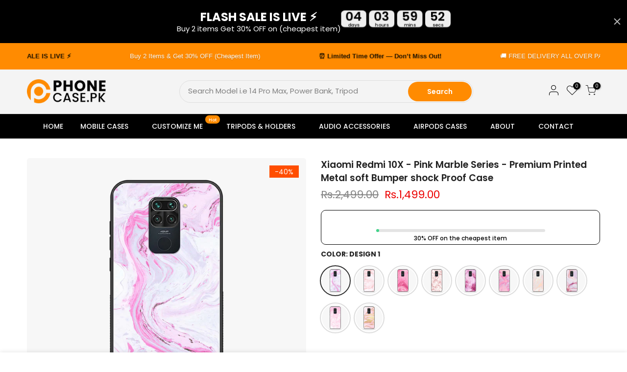

--- FILE ---
content_type: text/html; charset=utf-8
request_url: https://phonecase.pk/products/xiaomi-redmi-10x-pink-marble-series-premium-printed-metal-soft-bumper-shock-proof-case/?view=cl_ppr
body_size: -35
content:
<div id="shopify-section-template--19602919587994__main" class="shopify-section">[t4splitlz]<style>#product-8268199231642 #callBackVariant_ppr ul[data-id="0"] .bg_color_design-1.lazyloadt4sed {background-image: url(//phonecase.pk/cdn/shop/files/Pink1_250d49d7-8d5f-474c-a278-e47a00d33b9a_180x.jpg?v=1717993685)}#product-8268199231642 #callBackVariant_ppr ul[data-id="0"] .bg_color_design-2.lazyloadt4sed {background-image: url(//phonecase.pk/cdn/shop/files/Pink2_db2592e4-e6b3-4188-a92b-0e0bd529a78a_180x.jpg?v=1717993685)}#product-8268199231642 #callBackVariant_ppr ul[data-id="0"] .bg_color_design-3.lazyloadt4sed {background-image: url(//phonecase.pk/cdn/shop/files/Pink3_09d8850f-ac6d-4bdd-9b5f-daa3585e75f0_180x.jpg?v=1717993685)}#product-8268199231642 #callBackVariant_ppr ul[data-id="0"] .bg_color_design-4.lazyloadt4sed {background-image: url(//phonecase.pk/cdn/shop/files/Pink4_d2346f09-9b5d-42d0-a334-d3b59fab28b8_180x.jpg?v=1717993684)}#product-8268199231642 #callBackVariant_ppr ul[data-id="0"] .bg_color_design-5.lazyloadt4sed {background-image: url(//phonecase.pk/cdn/shop/files/Pink5_2d012dc8-b8b4-47d2-b179-e83807cb2e4f_180x.jpg?v=1717993685)}#product-8268199231642 #callBackVariant_ppr ul[data-id="0"] .bg_color_design-6.lazyloadt4sed {background-image: url(//phonecase.pk/cdn/shop/files/Pink6_cbda9ac8-820d-4d25-8901-39d96ee5b8ec_180x.jpg?v=1717993685)}#product-8268199231642 #callBackVariant_ppr ul[data-id="0"] .bg_color_design-7.lazyloadt4sed {background-image: url(//phonecase.pk/cdn/shop/files/Pink7_68e2b925-9fb7-41cd-8696-204263902b36_180x.jpg?v=1717993684)}#product-8268199231642 #callBackVariant_ppr ul[data-id="0"] .bg_color_design-8.lazyloadt4sed {background-image: url(//phonecase.pk/cdn/shop/files/Pink8_466b8137-3fa2-49e4-9f40-b3c4a091a04c_180x.jpg?v=1717993685)}#product-8268199231642 #callBackVariant_ppr ul[data-id="0"] .bg_color_design-9.lazyloadt4sed {background-image: url(//phonecase.pk/cdn/shop/files/Pink9_aef92999-8ac2-4fa5-ab74-4861bcaec4c6_180x.jpg?v=1717993685)}#product-8268199231642 #callBackVariant_ppr ul[data-id="0"] .bg_color_design-10.lazyloadt4sed {background-image: url(//phonecase.pk/cdn/shop/files/Pink10_0ca705fc-de4d-4699-8266-e0d5c4b10d8b_180x.jpg?v=1717993685)}#callBackVariant_ppr .fimg_true.style_color .fimg_ratio.is-color .swatch__value_pr {padding-top:100.0% }
</style>[t4splitlz]</div>

--- FILE ---
content_type: text/html; charset=utf-8
request_url: https://phonecase.pk/products/xiaomi-redmi-10x-pink-marble-series-premium-printed-metal-soft-bumper-shock-proof-case/?section_id=js_ppr
body_size: 2417
content:
<div id="shopify-section-js_ppr" class="shopify-section">[t4splitlz]<script type="application/json" id="ProductJson-template_ppr">{"id":8268199231642,"title":"Xiaomi Redmi 10X - Pink Marble Series -  Premium Printed Metal soft Bumper shock Proof Case","handle":"xiaomi-redmi-10x-pink-marble-series-premium-printed-metal-soft-bumper-shock-proof-case","description":"\u003cdiv\u003e\n\u003cul\u003e\n\u003cli\u003eVery High Quality Super HD Printing (Will never fade)\u003c\/li\u003e\n\u003cli\u003eTempered glass back with a premium glossy finish.\u003c\/li\u003e\n\u003cli\u003eSoft shockProof Rubber inner and Edges material.\u003c\/li\u003e\n\u003cli\u003eSleek, Stylish, and Thin profile very light in weight.\u003c\/li\u003e\n\u003cli\u003eShock Proof Material Provides up to 10 ft Drop Protection for phone.\u003c\/li\u003e\n\u003cli\u003eProtects your Phone from scratches, dirt, and bumps.\u003c\/li\u003e\n\u003cli\u003ePrecise openings on the Case For, allowing access to all controls and features of the Phone.\u003c\/li\u003e\n\u003c\/ul\u003e\n\u003cp\u003e\u003cstrong\u003eNote: This is Customized case once you will Place order we will design and Print it, so It may take 24-48 hrs extra during delivery.\u003c\/strong\u003e\u003c\/p\u003e\n\u003c\/div\u003e\n\u003cp\u003e\u003ciframe width=\"560\" height=\"315\" src=\"https:\/\/www.youtube.com\/embed\/dCQ1zyKzq7U\" title=\"YouTube video player\" frameborder=\"0\" allow=\"accelerometer; autoplay; clipboard-write; encrypted-media; gyroscope; picture-in-picture\" allowfullscreen=\"\"\u003e\u003c\/iframe\u003e \u003cimg data-mce-fragment=\"1\" src=\"https:\/\/cdn.shopify.com\/s\/files\/1\/1945\/3873\/files\/1_600x600_90150b26-c977-4a90-afba-015669aa0d32_1024x1024.jpg?v=1638859696\" alt=\"\" data-mce-src=\"https:\/\/cdn.shopify.com\/s\/files\/1\/1945\/3873\/files\/1_600x600_90150b26-c977-4a90-afba-015669aa0d32_1024x1024.jpg?v=1638859696\"\u003e\u003cimg alt=\"\" src=\"https:\/\/cdn.shopify.com\/s\/files\/1\/1945\/3873\/files\/2_600x600_91f7cfdd-8100-4a06-b3dd-aa74bb7cdd58_1024x1024.jpg?v=1638859716\" width=\"534\" height=\"720\"\u003e\u003cimg alt=\"\" src=\"https:\/\/cdn.shopify.com\/s\/files\/1\/1945\/3873\/files\/3_600x600_108f8866-5834-4cb4-a483-4b98f2cbbf32_1024x1024.jpg?v=1638859733\"\u003e\u003cimg alt=\"\" src=\"https:\/\/cdn.shopify.com\/s\/files\/1\/1945\/3873\/files\/4_600x600_ed84bb0f-b4dc-4bce-ba0e-c1932d3cbbb2_1024x1024.jpg?v=1638859750\" width=\"534\" height=\"668\"\u003e\u003cimg alt=\"\" src=\"https:\/\/cdn.shopify.com\/s\/files\/1\/1945\/3873\/files\/5_600x600_c90e8b50-7976-401c-bbc5-989c51d7afa0_1024x1024.jpg?v=1638859775\"\u003e\u003cimg alt=\"\" src=\"https:\/\/cdn.shopify.com\/s\/files\/1\/1945\/3873\/files\/6_600x600_138a17d4-b4dd-4837-90e7-8e4208dc6c61_1024x1024.jpg?v=1638859804\" width=\"534\" height=\"610\"\u003e\u003cimg alt=\"\" src=\"https:\/\/cdn.shopify.com\/s\/files\/1\/1945\/3873\/files\/7_600x600_d00095b2-d69a-4724-8428-1b3a6e7c3811_1024x1024.png?v=1638859822\" width=\"591\" height=\"591\"\u003e\u003c\/p\u003e\n\u003cp\u003e\u003cimg src=\"https:\/\/ae01.alicdn.com\/kf\/H484d258c509f443093bf520b2071ec62T.jpg\"\u003e\u003c\/p\u003e\n\u003cp\u003e\u003cimg src=\"https:\/\/ae01.alicdn.com\/kf\/H1450a6d45d9c4d3dae3dfc37cfe1b011j.jpg\"\u003e\u003c\/p\u003e\n\u003cp\u003e\u003cimg src=\"https:\/\/ae01.alicdn.com\/kf\/Hd92c5e4c33f5495fbe4ba3640796716cq.jpg\"\u003e\u003c\/p\u003e\n\u003cp\u003e\u003cimg src=\"https:\/\/ae01.alicdn.com\/kf\/Hb969424ab2c24267a496be600109b561R.jpg\"\u003e\u003c\/p\u003e\n\u003cp\u003e \u003c\/p\u003e","published_at":"2024-06-10T09:31:32+05:00","created_at":"2024-06-10T09:27:37+05:00","vendor":"Custom PC.pk","type":"Xiaomi Redmi 10X","tags":["Xiaomi Redmi 10X"],"price":149900,"price_min":149900,"price_max":149900,"available":true,"price_varies":false,"compare_at_price":249900,"compare_at_price_min":249900,"compare_at_price_max":249900,"compare_at_price_varies":false,"variants":[{"id":44992681509018,"title":"Design 1","option1":"Design 1","option2":null,"option3":null,"sku":null,"requires_shipping":true,"taxable":false,"featured_image":{"id":39891061604506,"product_id":8268199231642,"position":1,"created_at":"2024-06-10T09:28:03+05:00","updated_at":"2024-06-10T09:28:05+05:00","alt":null,"width":2000,"height":2000,"src":"\/\/phonecase.pk\/cdn\/shop\/files\/Pink1_250d49d7-8d5f-474c-a278-e47a00d33b9a.jpg?v=1717993685","variant_ids":[44992681509018]},"available":true,"name":"Xiaomi Redmi 10X - Pink Marble Series -  Premium Printed Metal soft Bumper shock Proof Case - Design 1","public_title":"Design 1","options":["Design 1"],"price":149900,"weight":0,"compare_at_price":249900,"inventory_quantity":10,"inventory_management":"shopify","inventory_policy":"continue","barcode":null,"featured_media":{"alt":null,"id":32587996725402,"position":1,"preview_image":{"aspect_ratio":1.0,"height":2000,"width":2000,"src":"\/\/phonecase.pk\/cdn\/shop\/files\/Pink1_250d49d7-8d5f-474c-a278-e47a00d33b9a.jpg?v=1717993685"}},"requires_selling_plan":false,"selling_plan_allocations":[]},{"id":44992681541786,"title":"Design 2","option1":"Design 2","option2":null,"option3":null,"sku":null,"requires_shipping":true,"taxable":false,"featured_image":{"id":39891061702810,"product_id":8268199231642,"position":2,"created_at":"2024-06-10T09:28:03+05:00","updated_at":"2024-06-10T09:28:05+05:00","alt":null,"width":2000,"height":2000,"src":"\/\/phonecase.pk\/cdn\/shop\/files\/Pink2_db2592e4-e6b3-4188-a92b-0e0bd529a78a.jpg?v=1717993685","variant_ids":[44992681541786]},"available":true,"name":"Xiaomi Redmi 10X - Pink Marble Series -  Premium Printed Metal soft Bumper shock Proof Case - Design 2","public_title":"Design 2","options":["Design 2"],"price":149900,"weight":0,"compare_at_price":249900,"inventory_quantity":10,"inventory_management":"shopify","inventory_policy":"continue","barcode":null,"featured_media":{"alt":null,"id":32587996758170,"position":2,"preview_image":{"aspect_ratio":1.0,"height":2000,"width":2000,"src":"\/\/phonecase.pk\/cdn\/shop\/files\/Pink2_db2592e4-e6b3-4188-a92b-0e0bd529a78a.jpg?v=1717993685"}},"requires_selling_plan":false,"selling_plan_allocations":[]},{"id":44992681574554,"title":"Design 3","option1":"Design 3","option2":null,"option3":null,"sku":null,"requires_shipping":true,"taxable":false,"featured_image":{"id":39891061571738,"product_id":8268199231642,"position":3,"created_at":"2024-06-10T09:28:03+05:00","updated_at":"2024-06-10T09:28:05+05:00","alt":null,"width":2000,"height":2000,"src":"\/\/phonecase.pk\/cdn\/shop\/files\/Pink3_09d8850f-ac6d-4bdd-9b5f-daa3585e75f0.jpg?v=1717993685","variant_ids":[44992681574554]},"available":true,"name":"Xiaomi Redmi 10X - Pink Marble Series -  Premium Printed Metal soft Bumper shock Proof Case - Design 3","public_title":"Design 3","options":["Design 3"],"price":149900,"weight":0,"compare_at_price":249900,"inventory_quantity":10,"inventory_management":"shopify","inventory_policy":"continue","barcode":null,"featured_media":{"alt":null,"id":32587996790938,"position":3,"preview_image":{"aspect_ratio":1.0,"height":2000,"width":2000,"src":"\/\/phonecase.pk\/cdn\/shop\/files\/Pink3_09d8850f-ac6d-4bdd-9b5f-daa3585e75f0.jpg?v=1717993685"}},"requires_selling_plan":false,"selling_plan_allocations":[]},{"id":44992681607322,"title":"Design 4","option1":"Design 4","option2":null,"option3":null,"sku":null,"requires_shipping":true,"taxable":false,"featured_image":{"id":39891061473434,"product_id":8268199231642,"position":4,"created_at":"2024-06-10T09:28:03+05:00","updated_at":"2024-06-10T09:28:04+05:00","alt":null,"width":2000,"height":2000,"src":"\/\/phonecase.pk\/cdn\/shop\/files\/Pink4_d2346f09-9b5d-42d0-a334-d3b59fab28b8.jpg?v=1717993684","variant_ids":[44992681607322]},"available":true,"name":"Xiaomi Redmi 10X - Pink Marble Series -  Premium Printed Metal soft Bumper shock Proof Case - Design 4","public_title":"Design 4","options":["Design 4"],"price":149900,"weight":0,"compare_at_price":249900,"inventory_quantity":10,"inventory_management":"shopify","inventory_policy":"continue","barcode":null,"featured_media":{"alt":null,"id":32587996823706,"position":4,"preview_image":{"aspect_ratio":1.0,"height":2000,"width":2000,"src":"\/\/phonecase.pk\/cdn\/shop\/files\/Pink4_d2346f09-9b5d-42d0-a334-d3b59fab28b8.jpg?v=1717993684"}},"requires_selling_plan":false,"selling_plan_allocations":[]},{"id":44992681640090,"title":"Design 5","option1":"Design 5","option2":null,"option3":null,"sku":null,"requires_shipping":true,"taxable":false,"featured_image":{"id":39891061670042,"product_id":8268199231642,"position":5,"created_at":"2024-06-10T09:28:03+05:00","updated_at":"2024-06-10T09:28:05+05:00","alt":null,"width":2000,"height":2000,"src":"\/\/phonecase.pk\/cdn\/shop\/files\/Pink5_2d012dc8-b8b4-47d2-b179-e83807cb2e4f.jpg?v=1717993685","variant_ids":[44992681640090]},"available":true,"name":"Xiaomi Redmi 10X - Pink Marble Series -  Premium Printed Metal soft Bumper shock Proof Case - Design 5","public_title":"Design 5","options":["Design 5"],"price":149900,"weight":0,"compare_at_price":249900,"inventory_quantity":10,"inventory_management":"shopify","inventory_policy":"continue","barcode":null,"featured_media":{"alt":null,"id":32587996856474,"position":5,"preview_image":{"aspect_ratio":1.0,"height":2000,"width":2000,"src":"\/\/phonecase.pk\/cdn\/shop\/files\/Pink5_2d012dc8-b8b4-47d2-b179-e83807cb2e4f.jpg?v=1717993685"}},"requires_selling_plan":false,"selling_plan_allocations":[]},{"id":44992681672858,"title":"Design 6","option1":"Design 6","option2":null,"option3":null,"sku":null,"requires_shipping":true,"taxable":false,"featured_image":{"id":39891061637274,"product_id":8268199231642,"position":6,"created_at":"2024-06-10T09:28:03+05:00","updated_at":"2024-06-10T09:28:05+05:00","alt":null,"width":2000,"height":2000,"src":"\/\/phonecase.pk\/cdn\/shop\/files\/Pink6_cbda9ac8-820d-4d25-8901-39d96ee5b8ec.jpg?v=1717993685","variant_ids":[44992681672858]},"available":true,"name":"Xiaomi Redmi 10X - Pink Marble Series -  Premium Printed Metal soft Bumper shock Proof Case - Design 6","public_title":"Design 6","options":["Design 6"],"price":149900,"weight":0,"compare_at_price":249900,"inventory_quantity":10,"inventory_management":"shopify","inventory_policy":"continue","barcode":null,"featured_media":{"alt":null,"id":32587996889242,"position":6,"preview_image":{"aspect_ratio":1.0,"height":2000,"width":2000,"src":"\/\/phonecase.pk\/cdn\/shop\/files\/Pink6_cbda9ac8-820d-4d25-8901-39d96ee5b8ec.jpg?v=1717993685"}},"requires_selling_plan":false,"selling_plan_allocations":[]},{"id":44992681705626,"title":"Design 7","option1":"Design 7","option2":null,"option3":null,"sku":null,"requires_shipping":true,"taxable":false,"featured_image":{"id":39891061506202,"product_id":8268199231642,"position":7,"created_at":"2024-06-10T09:28:03+05:00","updated_at":"2024-06-10T09:28:04+05:00","alt":null,"width":2000,"height":2000,"src":"\/\/phonecase.pk\/cdn\/shop\/files\/Pink7_68e2b925-9fb7-41cd-8696-204263902b36.jpg?v=1717993684","variant_ids":[44992681705626]},"available":true,"name":"Xiaomi Redmi 10X - Pink Marble Series -  Premium Printed Metal soft Bumper shock Proof Case - Design 7","public_title":"Design 7","options":["Design 7"],"price":149900,"weight":0,"compare_at_price":249900,"inventory_quantity":10,"inventory_management":"shopify","inventory_policy":"continue","barcode":null,"featured_media":{"alt":null,"id":32587996922010,"position":7,"preview_image":{"aspect_ratio":1.0,"height":2000,"width":2000,"src":"\/\/phonecase.pk\/cdn\/shop\/files\/Pink7_68e2b925-9fb7-41cd-8696-204263902b36.jpg?v=1717993684"}},"requires_selling_plan":false,"selling_plan_allocations":[]},{"id":44992681738394,"title":"Design 8","option1":"Design 8","option2":null,"option3":null,"sku":null,"requires_shipping":true,"taxable":false,"featured_image":{"id":39891061735578,"product_id":8268199231642,"position":8,"created_at":"2024-06-10T09:28:03+05:00","updated_at":"2024-06-10T09:28:05+05:00","alt":null,"width":2000,"height":2000,"src":"\/\/phonecase.pk\/cdn\/shop\/files\/Pink8_466b8137-3fa2-49e4-9f40-b3c4a091a04c.jpg?v=1717993685","variant_ids":[44992681738394]},"available":true,"name":"Xiaomi Redmi 10X - Pink Marble Series -  Premium Printed Metal soft Bumper shock Proof Case - Design 8","public_title":"Design 8","options":["Design 8"],"price":149900,"weight":0,"compare_at_price":249900,"inventory_quantity":10,"inventory_management":"shopify","inventory_policy":"continue","barcode":null,"featured_media":{"alt":null,"id":32587996954778,"position":8,"preview_image":{"aspect_ratio":1.0,"height":2000,"width":2000,"src":"\/\/phonecase.pk\/cdn\/shop\/files\/Pink8_466b8137-3fa2-49e4-9f40-b3c4a091a04c.jpg?v=1717993685"}},"requires_selling_plan":false,"selling_plan_allocations":[]},{"id":44992681771162,"title":"Design 9","option1":"Design 9","option2":null,"option3":null,"sku":null,"requires_shipping":true,"taxable":false,"featured_image":{"id":39891061538970,"product_id":8268199231642,"position":9,"created_at":"2024-06-10T09:28:03+05:00","updated_at":"2024-06-10T09:28:05+05:00","alt":null,"width":2000,"height":2000,"src":"\/\/phonecase.pk\/cdn\/shop\/files\/Pink9_aef92999-8ac2-4fa5-ab74-4861bcaec4c6.jpg?v=1717993685","variant_ids":[44992681771162]},"available":true,"name":"Xiaomi Redmi 10X - Pink Marble Series -  Premium Printed Metal soft Bumper shock Proof Case - Design 9","public_title":"Design 9","options":["Design 9"],"price":149900,"weight":0,"compare_at_price":249900,"inventory_quantity":10,"inventory_management":"shopify","inventory_policy":"continue","barcode":null,"featured_media":{"alt":null,"id":32587996987546,"position":9,"preview_image":{"aspect_ratio":1.0,"height":2000,"width":2000,"src":"\/\/phonecase.pk\/cdn\/shop\/files\/Pink9_aef92999-8ac2-4fa5-ab74-4861bcaec4c6.jpg?v=1717993685"}},"requires_selling_plan":false,"selling_plan_allocations":[]},{"id":44992681803930,"title":"Design 10","option1":"Design 10","option2":null,"option3":null,"sku":null,"requires_shipping":true,"taxable":false,"featured_image":{"id":39891061768346,"product_id":8268199231642,"position":10,"created_at":"2024-06-10T09:28:03+05:00","updated_at":"2024-06-10T09:28:05+05:00","alt":null,"width":2000,"height":2000,"src":"\/\/phonecase.pk\/cdn\/shop\/files\/Pink10_0ca705fc-de4d-4699-8266-e0d5c4b10d8b.jpg?v=1717993685","variant_ids":[44992681803930]},"available":true,"name":"Xiaomi Redmi 10X - Pink Marble Series -  Premium Printed Metal soft Bumper shock Proof Case - Design 10","public_title":"Design 10","options":["Design 10"],"price":149900,"weight":0,"compare_at_price":249900,"inventory_quantity":0,"inventory_management":"shopify","inventory_policy":"continue","barcode":null,"featured_media":{"alt":null,"id":32587997020314,"position":10,"preview_image":{"aspect_ratio":1.0,"height":2000,"width":2000,"src":"\/\/phonecase.pk\/cdn\/shop\/files\/Pink10_0ca705fc-de4d-4699-8266-e0d5c4b10d8b.jpg?v=1717993685"}},"requires_selling_plan":false,"selling_plan_allocations":[]}],"images":["\/\/phonecase.pk\/cdn\/shop\/files\/Pink1_250d49d7-8d5f-474c-a278-e47a00d33b9a.jpg?v=1717993685","\/\/phonecase.pk\/cdn\/shop\/files\/Pink2_db2592e4-e6b3-4188-a92b-0e0bd529a78a.jpg?v=1717993685","\/\/phonecase.pk\/cdn\/shop\/files\/Pink3_09d8850f-ac6d-4bdd-9b5f-daa3585e75f0.jpg?v=1717993685","\/\/phonecase.pk\/cdn\/shop\/files\/Pink4_d2346f09-9b5d-42d0-a334-d3b59fab28b8.jpg?v=1717993684","\/\/phonecase.pk\/cdn\/shop\/files\/Pink5_2d012dc8-b8b4-47d2-b179-e83807cb2e4f.jpg?v=1717993685","\/\/phonecase.pk\/cdn\/shop\/files\/Pink6_cbda9ac8-820d-4d25-8901-39d96ee5b8ec.jpg?v=1717993685","\/\/phonecase.pk\/cdn\/shop\/files\/Pink7_68e2b925-9fb7-41cd-8696-204263902b36.jpg?v=1717993684","\/\/phonecase.pk\/cdn\/shop\/files\/Pink8_466b8137-3fa2-49e4-9f40-b3c4a091a04c.jpg?v=1717993685","\/\/phonecase.pk\/cdn\/shop\/files\/Pink9_aef92999-8ac2-4fa5-ab74-4861bcaec4c6.jpg?v=1717993685","\/\/phonecase.pk\/cdn\/shop\/files\/Pink10_0ca705fc-de4d-4699-8266-e0d5c4b10d8b.jpg?v=1717993685"],"featured_image":"\/\/phonecase.pk\/cdn\/shop\/files\/Pink1_250d49d7-8d5f-474c-a278-e47a00d33b9a.jpg?v=1717993685","options":["Color"],"media":[{"alt":null,"id":32587996725402,"position":1,"preview_image":{"aspect_ratio":1.0,"height":2000,"width":2000,"src":"\/\/phonecase.pk\/cdn\/shop\/files\/Pink1_250d49d7-8d5f-474c-a278-e47a00d33b9a.jpg?v=1717993685"},"aspect_ratio":1.0,"height":2000,"media_type":"image","src":"\/\/phonecase.pk\/cdn\/shop\/files\/Pink1_250d49d7-8d5f-474c-a278-e47a00d33b9a.jpg?v=1717993685","width":2000},{"alt":null,"id":32587996758170,"position":2,"preview_image":{"aspect_ratio":1.0,"height":2000,"width":2000,"src":"\/\/phonecase.pk\/cdn\/shop\/files\/Pink2_db2592e4-e6b3-4188-a92b-0e0bd529a78a.jpg?v=1717993685"},"aspect_ratio":1.0,"height":2000,"media_type":"image","src":"\/\/phonecase.pk\/cdn\/shop\/files\/Pink2_db2592e4-e6b3-4188-a92b-0e0bd529a78a.jpg?v=1717993685","width":2000},{"alt":null,"id":32587996790938,"position":3,"preview_image":{"aspect_ratio":1.0,"height":2000,"width":2000,"src":"\/\/phonecase.pk\/cdn\/shop\/files\/Pink3_09d8850f-ac6d-4bdd-9b5f-daa3585e75f0.jpg?v=1717993685"},"aspect_ratio":1.0,"height":2000,"media_type":"image","src":"\/\/phonecase.pk\/cdn\/shop\/files\/Pink3_09d8850f-ac6d-4bdd-9b5f-daa3585e75f0.jpg?v=1717993685","width":2000},{"alt":null,"id":32587996823706,"position":4,"preview_image":{"aspect_ratio":1.0,"height":2000,"width":2000,"src":"\/\/phonecase.pk\/cdn\/shop\/files\/Pink4_d2346f09-9b5d-42d0-a334-d3b59fab28b8.jpg?v=1717993684"},"aspect_ratio":1.0,"height":2000,"media_type":"image","src":"\/\/phonecase.pk\/cdn\/shop\/files\/Pink4_d2346f09-9b5d-42d0-a334-d3b59fab28b8.jpg?v=1717993684","width":2000},{"alt":null,"id":32587996856474,"position":5,"preview_image":{"aspect_ratio":1.0,"height":2000,"width":2000,"src":"\/\/phonecase.pk\/cdn\/shop\/files\/Pink5_2d012dc8-b8b4-47d2-b179-e83807cb2e4f.jpg?v=1717993685"},"aspect_ratio":1.0,"height":2000,"media_type":"image","src":"\/\/phonecase.pk\/cdn\/shop\/files\/Pink5_2d012dc8-b8b4-47d2-b179-e83807cb2e4f.jpg?v=1717993685","width":2000},{"alt":null,"id":32587996889242,"position":6,"preview_image":{"aspect_ratio":1.0,"height":2000,"width":2000,"src":"\/\/phonecase.pk\/cdn\/shop\/files\/Pink6_cbda9ac8-820d-4d25-8901-39d96ee5b8ec.jpg?v=1717993685"},"aspect_ratio":1.0,"height":2000,"media_type":"image","src":"\/\/phonecase.pk\/cdn\/shop\/files\/Pink6_cbda9ac8-820d-4d25-8901-39d96ee5b8ec.jpg?v=1717993685","width":2000},{"alt":null,"id":32587996922010,"position":7,"preview_image":{"aspect_ratio":1.0,"height":2000,"width":2000,"src":"\/\/phonecase.pk\/cdn\/shop\/files\/Pink7_68e2b925-9fb7-41cd-8696-204263902b36.jpg?v=1717993684"},"aspect_ratio":1.0,"height":2000,"media_type":"image","src":"\/\/phonecase.pk\/cdn\/shop\/files\/Pink7_68e2b925-9fb7-41cd-8696-204263902b36.jpg?v=1717993684","width":2000},{"alt":null,"id":32587996954778,"position":8,"preview_image":{"aspect_ratio":1.0,"height":2000,"width":2000,"src":"\/\/phonecase.pk\/cdn\/shop\/files\/Pink8_466b8137-3fa2-49e4-9f40-b3c4a091a04c.jpg?v=1717993685"},"aspect_ratio":1.0,"height":2000,"media_type":"image","src":"\/\/phonecase.pk\/cdn\/shop\/files\/Pink8_466b8137-3fa2-49e4-9f40-b3c4a091a04c.jpg?v=1717993685","width":2000},{"alt":null,"id":32587996987546,"position":9,"preview_image":{"aspect_ratio":1.0,"height":2000,"width":2000,"src":"\/\/phonecase.pk\/cdn\/shop\/files\/Pink9_aef92999-8ac2-4fa5-ab74-4861bcaec4c6.jpg?v=1717993685"},"aspect_ratio":1.0,"height":2000,"media_type":"image","src":"\/\/phonecase.pk\/cdn\/shop\/files\/Pink9_aef92999-8ac2-4fa5-ab74-4861bcaec4c6.jpg?v=1717993685","width":2000},{"alt":null,"id":32587997020314,"position":10,"preview_image":{"aspect_ratio":1.0,"height":2000,"width":2000,"src":"\/\/phonecase.pk\/cdn\/shop\/files\/Pink10_0ca705fc-de4d-4699-8266-e0d5c4b10d8b.jpg?v=1717993685"},"aspect_ratio":1.0,"height":2000,"media_type":"image","src":"\/\/phonecase.pk\/cdn\/shop\/files\/Pink10_0ca705fc-de4d-4699-8266-e0d5c4b10d8b.jpg?v=1717993685","width":2000}],"requires_selling_plan":false,"selling_plan_groups":[],"content":"\u003cdiv\u003e\n\u003cul\u003e\n\u003cli\u003eVery High Quality Super HD Printing (Will never fade)\u003c\/li\u003e\n\u003cli\u003eTempered glass back with a premium glossy finish.\u003c\/li\u003e\n\u003cli\u003eSoft shockProof Rubber inner and Edges material.\u003c\/li\u003e\n\u003cli\u003eSleek, Stylish, and Thin profile very light in weight.\u003c\/li\u003e\n\u003cli\u003eShock Proof Material Provides up to 10 ft Drop Protection for phone.\u003c\/li\u003e\n\u003cli\u003eProtects your Phone from scratches, dirt, and bumps.\u003c\/li\u003e\n\u003cli\u003ePrecise openings on the Case For, allowing access to all controls and features of the Phone.\u003c\/li\u003e\n\u003c\/ul\u003e\n\u003cp\u003e\u003cstrong\u003eNote: This is Customized case once you will Place order we will design and Print it, so It may take 24-48 hrs extra during delivery.\u003c\/strong\u003e\u003c\/p\u003e\n\u003c\/div\u003e\n\u003cp\u003e\u003ciframe width=\"560\" height=\"315\" src=\"https:\/\/www.youtube.com\/embed\/dCQ1zyKzq7U\" title=\"YouTube video player\" frameborder=\"0\" allow=\"accelerometer; autoplay; clipboard-write; encrypted-media; gyroscope; picture-in-picture\" allowfullscreen=\"\"\u003e\u003c\/iframe\u003e \u003cimg data-mce-fragment=\"1\" src=\"https:\/\/cdn.shopify.com\/s\/files\/1\/1945\/3873\/files\/1_600x600_90150b26-c977-4a90-afba-015669aa0d32_1024x1024.jpg?v=1638859696\" alt=\"\" data-mce-src=\"https:\/\/cdn.shopify.com\/s\/files\/1\/1945\/3873\/files\/1_600x600_90150b26-c977-4a90-afba-015669aa0d32_1024x1024.jpg?v=1638859696\"\u003e\u003cimg alt=\"\" src=\"https:\/\/cdn.shopify.com\/s\/files\/1\/1945\/3873\/files\/2_600x600_91f7cfdd-8100-4a06-b3dd-aa74bb7cdd58_1024x1024.jpg?v=1638859716\" width=\"534\" height=\"720\"\u003e\u003cimg alt=\"\" src=\"https:\/\/cdn.shopify.com\/s\/files\/1\/1945\/3873\/files\/3_600x600_108f8866-5834-4cb4-a483-4b98f2cbbf32_1024x1024.jpg?v=1638859733\"\u003e\u003cimg alt=\"\" src=\"https:\/\/cdn.shopify.com\/s\/files\/1\/1945\/3873\/files\/4_600x600_ed84bb0f-b4dc-4bce-ba0e-c1932d3cbbb2_1024x1024.jpg?v=1638859750\" width=\"534\" height=\"668\"\u003e\u003cimg alt=\"\" src=\"https:\/\/cdn.shopify.com\/s\/files\/1\/1945\/3873\/files\/5_600x600_c90e8b50-7976-401c-bbc5-989c51d7afa0_1024x1024.jpg?v=1638859775\"\u003e\u003cimg alt=\"\" src=\"https:\/\/cdn.shopify.com\/s\/files\/1\/1945\/3873\/files\/6_600x600_138a17d4-b4dd-4837-90e7-8e4208dc6c61_1024x1024.jpg?v=1638859804\" width=\"534\" height=\"610\"\u003e\u003cimg alt=\"\" src=\"https:\/\/cdn.shopify.com\/s\/files\/1\/1945\/3873\/files\/7_600x600_d00095b2-d69a-4724-8428-1b3a6e7c3811_1024x1024.png?v=1638859822\" width=\"591\" height=\"591\"\u003e\u003c\/p\u003e\n\u003cp\u003e\u003cimg src=\"https:\/\/ae01.alicdn.com\/kf\/H484d258c509f443093bf520b2071ec62T.jpg\"\u003e\u003c\/p\u003e\n\u003cp\u003e\u003cimg src=\"https:\/\/ae01.alicdn.com\/kf\/H1450a6d45d9c4d3dae3dfc37cfe1b011j.jpg\"\u003e\u003c\/p\u003e\n\u003cp\u003e\u003cimg src=\"https:\/\/ae01.alicdn.com\/kf\/Hd92c5e4c33f5495fbe4ba3640796716cq.jpg\"\u003e\u003c\/p\u003e\n\u003cp\u003e\u003cimg src=\"https:\/\/ae01.alicdn.com\/kf\/Hb969424ab2c24267a496be600109b561R.jpg\"\u003e\u003c\/p\u003e\n\u003cp\u003e \u003c\/p\u003e"}</script><script type="application/json" id="ProductJson-incoming_ppr">{"size_avai":[1,1,1,1,1,1,1,1,1,1],"tt_size_avai": 10,"ck_so_un": false,"ntsoldout": false,"unvariants": false,"remove_soldout": false,"variants": [{"inventory_quantity": 499,"mdid": 32587996725402,"incoming": false,"next_incoming_date": null},{"ck_asdssa":"true ","inventory_quantity": 497,"mdid": 32587996758170,"incoming": false,"next_incoming_date": null},{"ck_asdssa":"true ","inventory_quantity": 500,"mdid": 32587996790938,"incoming": false,"next_incoming_date": null},{"ck_asdssa":"true ","inventory_quantity": 500,"mdid": 32587996823706,"incoming": false,"next_incoming_date": null},{"ck_asdssa":"true ","inventory_quantity": 500,"mdid": 32587996856474,"incoming": false,"next_incoming_date": null},{"ck_asdssa":"true ","inventory_quantity": 500,"mdid": 32587996889242,"incoming": false,"next_incoming_date": null},{"ck_asdssa":"true ","inventory_quantity": 500,"mdid": 32587996922010,"incoming": false,"next_incoming_date": null},{"ck_asdssa":"true ","inventory_quantity": 500,"mdid": 32587996954778,"incoming": false,"next_incoming_date": null},{"ck_asdssa":"true ","inventory_quantity": 500,"mdid": 32587996987546,"incoming": false,"next_incoming_date": null},{"ck_asdssa":"true ","inventory_quantity": 0,"mdid": 32587997020314,"incoming": false,"next_incoming_date": null}]}</script> <script type="application/json" id="ModelJson-_ppr">[]</script><script type="application/json" id="NTsettingspr__ppr">{ "related_id":false, "recently_viewed":false, "ProductID":8268199231642, "PrHandle":"xiaomi-redmi-10x-pink-marble-series-premium-printed-metal-soft-bumper-shock-proof-case", "cat_handle":null, "scrolltop":null,"ThreeSixty":false,"hashtag":"none", "access_token":"none", "username":"none"}</script>
[t4splitlz]</div>

--- FILE ---
content_type: text/css
request_url: https://phonecase.pk/cdn/shop/t/60/assets/custom.css?v=5984982628191262071766478173
body_size: -157
content:
.product__policies.rte.cb{display:none}button.button{border-radius:10px;border:1px solid lightgray;box-shadow:-1px 0 9px #dcdcdc}.product-image.pr.oh.lazyloadt4sed,.pr.oh.nt_bg_lz{border-radius:6px}#carthike-chat-widget .chat-cont{height:150px!important}@media (min-width: 1025px){div#shopify-section-template--19602919325850__c339e8c2-97a3-431d-89fc-7044c1c71a86{display:none}div#shopify-section-template--19602919784602__c63d24d1-1d7c-432c-ab52-3ff0ba6ce355{display:none;visibility:hidden}div#shopify-section-template--19602918867098__sea_section_txqCew{display:none}}@media (max-width: 1024px){a.icon_search.push_side.cb.chp{display:none}span.mr__10.ml__10{font-size:17px}input#searchInput{flex:1;padding:10px;box-sizing:border-box;border:2px solid gray;border-radius:5px;margin-right:10px;font-size:16px}.container.container_des{padding:3px}.hover_button.op__0.tc.pa.flex.column.ts__03.des_btns_pr_3.pos_pr_btmt4.has_sizelistt4_{display:none}}
/*# sourceMappingURL=/cdn/shop/t/60/assets/custom.css.map?v=5984982628191262071766478173 */


--- FILE ---
content_type: text/javascript
request_url: https://cdn.shopify.com/extensions/019c050e-a24d-7786-b9ac-478f534d4a0f/moast-3-762/assets/MoastLike.ByxB_N2y.chunk.min.js
body_size: 14310
content:
import{a as $e,i as Re,e as Pe,b as Ne,n as be}from"./directive-helpers.b7LnRPKe.chunk.min.js";const p=o=>typeof o=="string",K=()=>{let o,e;const t=new Promise((s,i)=>{o=s,e=i});return t.resolve=o,t.reject=e,t},ae=o=>o==null?"":""+o,Fe=(o,e,t)=>{o.forEach(s=>{e[s]&&(t[s]=e[s])})},je=/###/g,oe=o=>o&&o.indexOf("###")>-1?o.replace(je,"."):o,le=o=>!o||p(o),A=(o,e,t)=>{const s=p(e)?e.split("."):e;let i=0;for(;i<s.length-1;){if(le(o))return{};const n=oe(s[i]);!o[n]&&t&&(o[n]=new t),Object.prototype.hasOwnProperty.call(o,n)?o=o[n]:o={},++i}return le(o)?{}:{obj:o,k:oe(s[i])}},ue=(o,e,t)=>{const{obj:s,k:i}=A(o,e,Object);if(s!==void 0||e.length===1){s[i]=t;return}let n=e[e.length-1],r=e.slice(0,e.length-1),a=A(o,r,Object);for(;a.obj===void 0&&r.length;)n=`${r[r.length-1]}.${n}`,r=r.slice(0,r.length-1),a=A(o,r,Object),a!=null&&a.obj&&typeof a.obj[`${a.k}.${n}`]<"u"&&(a.obj=void 0);a.obj[`${a.k}.${n}`]=t},Ee=(o,e,t,s)=>{const{obj:i,k:n}=A(o,e,Object);i[n]=i[n]||[],i[n].push(t)},J=(o,e)=>{const{obj:t,k:s}=A(o,e);if(t&&Object.prototype.hasOwnProperty.call(t,s))return t[s]},Ie=(o,e,t)=>{const s=J(o,t);return s!==void 0?s:J(e,t)},Oe=(o,e,t)=>{for(const s in e)s!=="__proto__"&&s!=="constructor"&&(s in o?p(o[s])||o[s]instanceof String||p(e[s])||e[s]instanceof String?t&&(o[s]=e[s]):Oe(o[s],e[s],t):o[s]=e[s]);return o},I=o=>o.replace(/[\-\[\]\/\{\}\(\)\*\+\?\.\\\^\$\|]/g,"\\$&");var Te={"&":"&amp;","<":"&lt;",">":"&gt;",'"':"&quot;","'":"&#39;","/":"&#x2F;"};const De=o=>p(o)?o.replace(/[&<>"'\/]/g,e=>Te[e]):o;class Ve{constructor(e){this.capacity=e,this.regExpMap=new Map,this.regExpQueue=[]}getRegExp(e){const t=this.regExpMap.get(e);if(t!==void 0)return t;const s=new RegExp(e);return this.regExpQueue.length===this.capacity&&this.regExpMap.delete(this.regExpQueue.shift()),this.regExpMap.set(e,s),this.regExpQueue.push(e),s}}const Ke=[" ",",","?","!",";"],Ae=new Ve(20),_e=(o,e,t)=>{e=e||"",t=t||"";const s=Ke.filter(r=>e.indexOf(r)<0&&t.indexOf(r)<0);if(s.length===0)return!0;const i=Ae.getRegExp(`(${s.map(r=>r==="?"?"\\?":r).join("|")})`);let n=!i.test(o);if(!n){const r=o.indexOf(t);r>0&&!i.test(o.substring(0,r))&&(n=!0)}return n},q=(o,e,t=".")=>{if(!o)return;if(o[e])return Object.prototype.hasOwnProperty.call(o,e)?o[e]:void 0;const s=e.split(t);let i=o;for(let n=0;n<s.length;){if(!i||typeof i!="object")return;let r,a="";for(let u=n;u<s.length;++u)if(u!==n&&(a+=t),a+=s[u],r=i[a],r!==void 0){if(["string","number","boolean"].indexOf(typeof r)>-1&&u<s.length-1)continue;n+=u-n+1;break}i=r}return i},U=o=>o==null?void 0:o.replace("_","-"),Ue={type:"logger",log(o){this.output("log",o)},warn(o){this.output("warn",o)},error(o){this.output("error",o)},output(o,e){var t,s;(s=(t=console==null?void 0:console[o])==null?void 0:t.apply)==null||s.call(t,console,e)}};class W{constructor(e,t={}){this.init(e,t)}init(e,t={}){this.prefix=t.prefix||"i18next:",this.logger=e||Ue,this.options=t,this.debug=t.debug}log(...e){return this.forward(e,"log","",!0)}warn(...e){return this.forward(e,"warn","",!0)}error(...e){return this.forward(e,"error","")}deprecate(...e){return this.forward(e,"warn","WARNING DEPRECATED: ",!0)}forward(e,t,s,i){return i&&!this.debug?null:(p(e[0])&&(e[0]=`${s}${this.prefix} ${e[0]}`),this.logger[t](e))}create(e){return new W(this.logger,{prefix:`${this.prefix}:${e}:`,...this.options})}clone(e){return e=e||this.options,e.prefix=e.prefix||this.prefix,new W(this.logger,e)}}var R=new W;class Z{constructor(){this.observers={}}on(e,t){return e.split(" ").forEach(s=>{this.observers[s]||(this.observers[s]=new Map);const i=this.observers[s].get(t)||0;this.observers[s].set(t,i+1)}),this}off(e,t){if(this.observers[e]){if(!t){delete this.observers[e];return}this.observers[e].delete(t)}}emit(e,...t){this.observers[e]&&Array.from(this.observers[e].entries()).forEach(([i,n])=>{for(let r=0;r<n;r++)i(...t)}),this.observers["*"]&&Array.from(this.observers["*"].entries()).forEach(([i,n])=>{for(let r=0;r<n;r++)i.apply(i,[e,...t])})}}class fe extends Z{constructor(e,t={ns:["translation"],defaultNS:"translation"}){super(),this.data=e||{},this.options=t,this.options.keySeparator===void 0&&(this.options.keySeparator="."),this.options.ignoreJSONStructure===void 0&&(this.options.ignoreJSONStructure=!0)}addNamespaces(e){this.options.ns.indexOf(e)<0&&this.options.ns.push(e)}removeNamespaces(e){const t=this.options.ns.indexOf(e);t>-1&&this.options.ns.splice(t,1)}getResource(e,t,s,i={}){var l,h;const n=i.keySeparator!==void 0?i.keySeparator:this.options.keySeparator,r=i.ignoreJSONStructure!==void 0?i.ignoreJSONStructure:this.options.ignoreJSONStructure;let a;e.indexOf(".")>-1?a=e.split("."):(a=[e,t],s&&(Array.isArray(s)?a.push(...s):p(s)&&n?a.push(...s.split(n)):a.push(s)));const u=J(this.data,a);return!u&&!t&&!s&&e.indexOf(".")>-1&&(e=a[0],t=a[1],s=a.slice(2).join(".")),u||!r||!p(s)?u:q((h=(l=this.data)==null?void 0:l[e])==null?void 0:h[t],s,n)}addResource(e,t,s,i,n={silent:!1}){const r=n.keySeparator!==void 0?n.keySeparator:this.options.keySeparator;let a=[e,t];s&&(a=a.concat(r?s.split(r):s)),e.indexOf(".")>-1&&(a=e.split("."),i=t,t=a[1]),this.addNamespaces(t),ue(this.data,a,i),n.silent||this.emit("added",e,t,s,i)}addResources(e,t,s,i={silent:!1}){for(const n in s)(p(s[n])||Array.isArray(s[n]))&&this.addResource(e,t,n,s[n],{silent:!0});i.silent||this.emit("added",e,t,s)}addResourceBundle(e,t,s,i,n,r={silent:!1,skipCopy:!1}){let a=[e,t];e.indexOf(".")>-1&&(a=e.split("."),i=s,s=t,t=a[1]),this.addNamespaces(t);let u=J(this.data,a)||{};r.skipCopy||(s=JSON.parse(JSON.stringify(s))),i?Oe(u,s,n):u={...u,...s},ue(this.data,a,u),r.silent||this.emit("added",e,t,s)}removeResourceBundle(e,t){this.hasResourceBundle(e,t)&&delete this.data[e][t],this.removeNamespaces(t),this.emit("removed",e,t)}hasResourceBundle(e,t){return this.getResource(e,t)!==void 0}getResourceBundle(e,t){return t||(t=this.options.defaultNS),this.getResource(e,t)}getDataByLanguage(e){return this.data[e]}hasLanguageSomeTranslations(e){const t=this.getDataByLanguage(e);return!!(t&&Object.keys(t)||[]).find(i=>t[i]&&Object.keys(t[i]).length>0)}toJSON(){return this.data}}var Le={processors:{},addPostProcessor(o){this.processors[o.name]=o},handle(o,e,t,s,i){return o.forEach(n=>{var r;e=((r=this.processors[n])==null?void 0:r.process(e,t,s,i))??e}),e}};const ke=Symbol("i18next/PATH_KEY");function Me(){const o=[],e=Object.create(null);let t;return e.get=(s,i)=>{var n;return(n=t==null?void 0:t.revoke)==null||n.call(t),i===ke?o:(o.push(i),t=Proxy.revocable(s,e),t.proxy)},Proxy.revocable(Object.create(null),e).proxy}function ee(o,e){const{[ke]:t}=o(Me());return t.join((e==null?void 0:e.keySeparator)??".")}const he={},Q=o=>!p(o)&&typeof o!="boolean"&&typeof o!="number";class Y extends Z{constructor(e,t={}){super(),Fe(["resourceStore","languageUtils","pluralResolver","interpolator","backendConnector","i18nFormat","utils"],e,this),this.options=t,this.options.keySeparator===void 0&&(this.options.keySeparator="."),this.logger=R.create("translator")}changeLanguage(e){e&&(this.language=e)}exists(e,t={interpolation:{}}){const s={...t};if(e==null)return!1;const i=this.resolve(e,s);if((i==null?void 0:i.res)===void 0)return!1;const n=Q(i.res);return!(s.returnObjects===!1&&n)}extractFromKey(e,t){let s=t.nsSeparator!==void 0?t.nsSeparator:this.options.nsSeparator;s===void 0&&(s=":");const i=t.keySeparator!==void 0?t.keySeparator:this.options.keySeparator;let n=t.ns||this.options.defaultNS||[];const r=s&&e.indexOf(s)>-1,a=!this.options.userDefinedKeySeparator&&!t.keySeparator&&!this.options.userDefinedNsSeparator&&!t.nsSeparator&&!_e(e,s,i);if(r&&!a){const u=e.match(this.interpolator.nestingRegexp);if(u&&u.length>0)return{key:e,namespaces:p(n)?[n]:n};const l=e.split(s);(s!==i||s===i&&this.options.ns.indexOf(l[0])>-1)&&(n=l.shift()),e=l.join(i)}return{key:e,namespaces:p(n)?[n]:n}}translate(e,t,s){let i=typeof t=="object"?{...t}:t;if(typeof i!="object"&&this.options.overloadTranslationOptionHandler&&(i=this.options.overloadTranslationOptionHandler(arguments)),typeof i=="object"&&(i={...i}),i||(i={}),e==null)return"";typeof e=="function"&&(e=ee(e,{...this.options,...i})),Array.isArray(e)||(e=[String(e)]);const n=i.returnDetails!==void 0?i.returnDetails:this.options.returnDetails,r=i.keySeparator!==void 0?i.keySeparator:this.options.keySeparator,{key:a,namespaces:u}=this.extractFromKey(e[e.length-1],i),l=u[u.length-1];let h=i.nsSeparator!==void 0?i.nsSeparator:this.options.nsSeparator;h===void 0&&(h=":");const f=i.lng||this.language,g=i.appendNamespaceToCIMode||this.options.appendNamespaceToCIMode;if((f==null?void 0:f.toLowerCase())==="cimode")return g?n?{res:`${l}${h}${a}`,usedKey:a,exactUsedKey:a,usedLng:f,usedNS:l,usedParams:this.getUsedParamsDetails(i)}:`${l}${h}${a}`:n?{res:a,usedKey:a,exactUsedKey:a,usedLng:f,usedNS:l,usedParams:this.getUsedParamsDetails(i)}:a;const d=this.resolve(e,i);let c=d==null?void 0:d.res;const m=(d==null?void 0:d.usedKey)||a,y=(d==null?void 0:d.exactUsedKey)||a,w=["[object Number]","[object Function]","[object RegExp]"],k=i.joinArrays!==void 0?i.joinArrays:this.options.joinArrays,j=!this.i18nFormat||this.i18nFormat.handleAsObject,b=i.count!==void 0&&!p(i.count),P=Y.hasDefaultValue(i),H=b?this.pluralResolver.getSuffix(f,i.count,i):"",N=i.ordinal&&b?this.pluralResolver.getSuffix(f,i.count,{ordinal:!1}):"",T=b&&!i.ordinal&&i.count===0,O=T&&i[`defaultValue${this.options.pluralSeparator}zero`]||i[`defaultValue${H}`]||i[`defaultValue${N}`]||i.defaultValue;let x=c;j&&!c&&P&&(x=O);const ve=Q(x),Ce=Object.prototype.toString.apply(x);if(j&&x&&ve&&w.indexOf(Ce)<0&&!(p(k)&&Array.isArray(x))){if(!i.returnObjects&&!this.options.returnObjects){this.options.returnedObjectHandler||this.logger.warn("accessing an object - but returnObjects options is not enabled!");const C=this.options.returnedObjectHandler?this.options.returnedObjectHandler(m,x,{...i,ns:u}):`key '${a} (${this.language})' returned an object instead of string.`;return n?(d.res=C,d.usedParams=this.getUsedParamsDetails(i),d):C}if(r){const C=Array.isArray(x),v=C?[]:{},ie=C?y:m;for(const $ in x)if(Object.prototype.hasOwnProperty.call(x,$)){const F=`${ie}${r}${$}`;P&&!c?v[$]=this.translate(F,{...i,defaultValue:Q(O)?O[$]:void 0,joinArrays:!1,ns:u}):v[$]=this.translate(F,{...i,joinArrays:!1,ns:u}),v[$]===F&&(v[$]=x[$])}c=v}}else if(j&&p(k)&&Array.isArray(c))c=c.join(k),c&&(c=this.extendTranslation(c,e,i,s));else{let C=!1,v=!1;!this.isValidLookup(c)&&P&&(C=!0,c=O),this.isValidLookup(c)||(v=!0,c=a);const $=(i.missingKeyNoValueFallbackToKey||this.options.missingKeyNoValueFallbackToKey)&&v?void 0:c,F=P&&O!==c&&this.options.updateMissing;if(v||C||F){if(this.logger.log(F?"updateKey":"missingKey",f,l,a,F?O:c),r){const L=this.resolve(a,{...i,keySeparator:!1});L&&L.res&&this.logger.warn("Seems the loaded translations were in flat JSON format instead of nested. Either set keySeparator: false on init or make sure your translations are published in nested format.")}let D=[];const B=this.languageUtils.getFallbackCodes(this.options.fallbackLng,i.lng||this.language);if(this.options.saveMissingTo==="fallback"&&B&&B[0])for(let L=0;L<B.length;L++)D.push(B[L]);else this.options.saveMissingTo==="all"?D=this.languageUtils.toResolveHierarchy(i.lng||this.language):D.push(i.lng||this.language);const se=(L,E,V)=>{var re;const ne=P&&V!==c?V:$;this.options.missingKeyHandler?this.options.missingKeyHandler(L,l,E,ne,F,i):(re=this.backendConnector)!=null&&re.saveMissing&&this.backendConnector.saveMissing(L,l,E,ne,F,i),this.emit("missingKey",L,l,E,c)};this.options.saveMissing&&(this.options.saveMissingPlurals&&b?D.forEach(L=>{const E=this.pluralResolver.getSuffixes(L,i);T&&i[`defaultValue${this.options.pluralSeparator}zero`]&&E.indexOf(`${this.options.pluralSeparator}zero`)<0&&E.push(`${this.options.pluralSeparator}zero`),E.forEach(V=>{se([L],a+V,i[`defaultValue${V}`]||O)})}):se(D,a,O))}c=this.extendTranslation(c,e,i,d,s),v&&c===a&&this.options.appendNamespaceToMissingKey&&(c=`${l}${h}${a}`),(v||C)&&this.options.parseMissingKeyHandler&&(c=this.options.parseMissingKeyHandler(this.options.appendNamespaceToMissingKey?`${l}${h}${a}`:a,C?c:void 0,i))}return n?(d.res=c,d.usedParams=this.getUsedParamsDetails(i),d):c}extendTranslation(e,t,s,i,n){var u,l;if((u=this.i18nFormat)!=null&&u.parse)e=this.i18nFormat.parse(e,{...this.options.interpolation.defaultVariables,...s},s.lng||this.language||i.usedLng,i.usedNS,i.usedKey,{resolved:i});else if(!s.skipInterpolation){s.interpolation&&this.interpolator.init({...s,interpolation:{...this.options.interpolation,...s.interpolation}});const h=p(e)&&(((l=s==null?void 0:s.interpolation)==null?void 0:l.skipOnVariables)!==void 0?s.interpolation.skipOnVariables:this.options.interpolation.skipOnVariables);let f;if(h){const d=e.match(this.interpolator.nestingRegexp);f=d&&d.length}let g=s.replace&&!p(s.replace)?s.replace:s;if(this.options.interpolation.defaultVariables&&(g={...this.options.interpolation.defaultVariables,...g}),e=this.interpolator.interpolate(e,g,s.lng||this.language||i.usedLng,s),h){const d=e.match(this.interpolator.nestingRegexp),c=d&&d.length;f<c&&(s.nest=!1)}!s.lng&&i&&i.res&&(s.lng=this.language||i.usedLng),s.nest!==!1&&(e=this.interpolator.nest(e,(...d)=>(n==null?void 0:n[0])===d[0]&&!s.context?(this.logger.warn(`It seems you are nesting recursively key: ${d[0]} in key: ${t[0]}`),null):this.translate(...d,t),s)),s.interpolation&&this.interpolator.reset()}const r=s.postProcess||this.options.postProcess,a=p(r)?[r]:r;return e!=null&&(a!=null&&a.length)&&s.applyPostProcessor!==!1&&(e=Le.handle(a,e,t,this.options&&this.options.postProcessPassResolved?{i18nResolved:{...i,usedParams:this.getUsedParamsDetails(s)},...s}:s,this)),e}resolve(e,t={}){let s,i,n,r,a;return p(e)&&(e=[e]),e.forEach(u=>{if(this.isValidLookup(s))return;const l=this.extractFromKey(u,t),h=l.key;i=h;let f=l.namespaces;this.options.fallbackNS&&(f=f.concat(this.options.fallbackNS));const g=t.count!==void 0&&!p(t.count),d=g&&!t.ordinal&&t.count===0,c=t.context!==void 0&&(p(t.context)||typeof t.context=="number")&&t.context!=="",m=t.lngs?t.lngs:this.languageUtils.toResolveHierarchy(t.lng||this.language,t.fallbackLng);f.forEach(y=>{var w,k;this.isValidLookup(s)||(a=y,!he[`${m[0]}-${y}`]&&((w=this.utils)!=null&&w.hasLoadedNamespace)&&!((k=this.utils)!=null&&k.hasLoadedNamespace(a))&&(he[`${m[0]}-${y}`]=!0,this.logger.warn(`key "${i}" for languages "${m.join(", ")}" won't get resolved as namespace "${a}" was not yet loaded`,"This means something IS WRONG in your setup. You access the t function before i18next.init / i18next.loadNamespace / i18next.changeLanguage was done. Wait for the callback or Promise to resolve before accessing it!!!")),m.forEach(j=>{var H;if(this.isValidLookup(s))return;r=j;const b=[h];if((H=this.i18nFormat)!=null&&H.addLookupKeys)this.i18nFormat.addLookupKeys(b,h,j,y,t);else{let N;g&&(N=this.pluralResolver.getSuffix(j,t.count,t));const T=`${this.options.pluralSeparator}zero`,O=`${this.options.pluralSeparator}ordinal${this.options.pluralSeparator}`;if(g&&(t.ordinal&&N.indexOf(O)===0&&b.push(h+N.replace(O,this.options.pluralSeparator)),b.push(h+N),d&&b.push(h+T)),c){const x=`${h}${this.options.contextSeparator||"_"}${t.context}`;b.push(x),g&&(t.ordinal&&N.indexOf(O)===0&&b.push(x+N.replace(O,this.options.pluralSeparator)),b.push(x+N),d&&b.push(x+T))}}let P;for(;P=b.pop();)this.isValidLookup(s)||(n=P,s=this.getResource(j,y,P,t))}))})}),{res:s,usedKey:i,exactUsedKey:n,usedLng:r,usedNS:a}}isValidLookup(e){return e!==void 0&&!(!this.options.returnNull&&e===null)&&!(!this.options.returnEmptyString&&e==="")}getResource(e,t,s,i={}){var n;return(n=this.i18nFormat)!=null&&n.getResource?this.i18nFormat.getResource(e,t,s,i):this.resourceStore.getResource(e,t,s,i)}getUsedParamsDetails(e={}){const t=["defaultValue","ordinal","context","replace","lng","lngs","fallbackLng","ns","keySeparator","nsSeparator","returnObjects","returnDetails","joinArrays","postProcess","interpolation"],s=e.replace&&!p(e.replace);let i=s?e.replace:e;if(s&&typeof e.count<"u"&&(i.count=e.count),this.options.interpolation.defaultVariables&&(i={...this.options.interpolation.defaultVariables,...i}),!s){i={...i};for(const n of t)delete i[n]}return i}static hasDefaultValue(e){const t="defaultValue";for(const s in e)if(Object.prototype.hasOwnProperty.call(e,s)&&t===s.substring(0,t.length)&&e[s]!==void 0)return!0;return!1}}class ce{constructor(e){this.options=e,this.supportedLngs=this.options.supportedLngs||!1,this.logger=R.create("languageUtils")}getScriptPartFromCode(e){if(e=U(e),!e||e.indexOf("-")<0)return null;const t=e.split("-");return t.length===2||(t.pop(),t[t.length-1].toLowerCase()==="x")?null:this.formatLanguageCode(t.join("-"))}getLanguagePartFromCode(e){if(e=U(e),!e||e.indexOf("-")<0)return e;const t=e.split("-");return this.formatLanguageCode(t[0])}formatLanguageCode(e){if(p(e)&&e.indexOf("-")>-1){let t;try{t=Intl.getCanonicalLocales(e)[0]}catch{}return t&&this.options.lowerCaseLng&&(t=t.toLowerCase()),t||(this.options.lowerCaseLng?e.toLowerCase():e)}return this.options.cleanCode||this.options.lowerCaseLng?e.toLowerCase():e}isSupportedCode(e){return(this.options.load==="languageOnly"||this.options.nonExplicitSupportedLngs)&&(e=this.getLanguagePartFromCode(e)),!this.supportedLngs||!this.supportedLngs.length||this.supportedLngs.indexOf(e)>-1}getBestMatchFromCodes(e){if(!e)return null;let t;return e.forEach(s=>{if(t)return;const i=this.formatLanguageCode(s);(!this.options.supportedLngs||this.isSupportedCode(i))&&(t=i)}),!t&&this.options.supportedLngs&&e.forEach(s=>{if(t)return;const i=this.getScriptPartFromCode(s);if(this.isSupportedCode(i))return t=i;const n=this.getLanguagePartFromCode(s);if(this.isSupportedCode(n))return t=n;t=this.options.supportedLngs.find(r=>{if(r===n)return r;if(!(r.indexOf("-")<0&&n.indexOf("-")<0)&&(r.indexOf("-")>0&&n.indexOf("-")<0&&r.substring(0,r.indexOf("-"))===n||r.indexOf(n)===0&&n.length>1))return r})}),t||(t=this.getFallbackCodes(this.options.fallbackLng)[0]),t}getFallbackCodes(e,t){if(!e)return[];if(typeof e=="function"&&(e=e(t)),p(e)&&(e=[e]),Array.isArray(e))return e;if(!t)return e.default||[];let s=e[t];return s||(s=e[this.getScriptPartFromCode(t)]),s||(s=e[this.formatLanguageCode(t)]),s||(s=e[this.getLanguagePartFromCode(t)]),s||(s=e.default),s||[]}toResolveHierarchy(e,t){const s=this.getFallbackCodes((t===!1?[]:t)||this.options.fallbackLng||[],e),i=[],n=r=>{r&&(this.isSupportedCode(r)?i.push(r):this.logger.warn(`rejecting language code not found in supportedLngs: ${r}`))};return p(e)&&(e.indexOf("-")>-1||e.indexOf("_")>-1)?(this.options.load!=="languageOnly"&&n(this.formatLanguageCode(e)),this.options.load!=="languageOnly"&&this.options.load!=="currentOnly"&&n(this.getScriptPartFromCode(e)),this.options.load!=="currentOnly"&&n(this.getLanguagePartFromCode(e))):p(e)&&n(this.formatLanguageCode(e)),s.forEach(r=>{i.indexOf(r)<0&&n(this.formatLanguageCode(r))}),i}}const de={zero:0,one:1,two:2,few:3,many:4,other:5},pe={select:o=>o===1?"one":"other",resolvedOptions:()=>({pluralCategories:["one","other"]})};class He{constructor(e,t={}){this.languageUtils=e,this.options=t,this.logger=R.create("pluralResolver"),this.pluralRulesCache={}}clearCache(){this.pluralRulesCache={}}getRule(e,t={}){const s=U(e==="dev"?"en":e),i=t.ordinal?"ordinal":"cardinal",n=JSON.stringify({cleanedCode:s,type:i});if(n in this.pluralRulesCache)return this.pluralRulesCache[n];let r;try{r=new Intl.PluralRules(s,{type:i})}catch{if(!Intl)return this.logger.error("No Intl support, please use an Intl polyfill!"),pe;if(!e.match(/-|_/))return pe;const u=this.languageUtils.getLanguagePartFromCode(e);r=this.getRule(u,t)}return this.pluralRulesCache[n]=r,r}needsPlural(e,t={}){let s=this.getRule(e,t);return s||(s=this.getRule("dev",t)),(s==null?void 0:s.resolvedOptions().pluralCategories.length)>1}getPluralFormsOfKey(e,t,s={}){return this.getSuffixes(e,s).map(i=>`${t}${i}`)}getSuffixes(e,t={}){let s=this.getRule(e,t);return s||(s=this.getRule("dev",t)),s?s.resolvedOptions().pluralCategories.sort((i,n)=>de[i]-de[n]).map(i=>`${this.options.prepend}${t.ordinal?`ordinal${this.options.prepend}`:""}${i}`):[]}getSuffix(e,t,s={}){const i=this.getRule(e,s);return i?`${this.options.prepend}${s.ordinal?`ordinal${this.options.prepend}`:""}${i.select(t)}`:(this.logger.warn(`no plural rule found for: ${e}`),this.getSuffix("dev",t,s))}}const ge=(o,e,t,s=".",i=!0)=>{let n=Ie(o,e,t);return!n&&i&&p(t)&&(n=q(o,t,s),n===void 0&&(n=q(e,t,s))),n},G=o=>o.replace(/\$/g,"$$$$");class me{constructor(e={}){var t;this.logger=R.create("interpolator"),this.options=e,this.format=((t=e==null?void 0:e.interpolation)==null?void 0:t.format)||(s=>s),this.init(e)}init(e={}){e.interpolation||(e.interpolation={escapeValue:!0});const{escape:t,escapeValue:s,useRawValueToEscape:i,prefix:n,prefixEscaped:r,suffix:a,suffixEscaped:u,formatSeparator:l,unescapeSuffix:h,unescapePrefix:f,nestingPrefix:g,nestingPrefixEscaped:d,nestingSuffix:c,nestingSuffixEscaped:m,nestingOptionsSeparator:y,maxReplaces:w,alwaysFormat:k}=e.interpolation;this.escape=t!==void 0?t:De,this.escapeValue=s!==void 0?s:!0,this.useRawValueToEscape=i!==void 0?i:!1,this.prefix=n?I(n):r||"{{",this.suffix=a?I(a):u||"}}",this.formatSeparator=l||",",this.unescapePrefix=h?"":f||"-",this.unescapeSuffix=this.unescapePrefix?"":h||"",this.nestingPrefix=g?I(g):d||I("$t("),this.nestingSuffix=c?I(c):m||I(")"),this.nestingOptionsSeparator=y||",",this.maxReplaces=w||1e3,this.alwaysFormat=k!==void 0?k:!1,this.resetRegExp()}reset(){this.options&&this.init(this.options)}resetRegExp(){const e=(t,s)=>(t==null?void 0:t.source)===s?(t.lastIndex=0,t):new RegExp(s,"g");this.regexp=e(this.regexp,`${this.prefix}(.+?)${this.suffix}`),this.regexpUnescape=e(this.regexpUnescape,`${this.prefix}${this.unescapePrefix}(.+?)${this.unescapeSuffix}${this.suffix}`),this.nestingRegexp=e(this.nestingRegexp,`${this.nestingPrefix}((?:[^()"']+|"[^"]*"|'[^']*'|\\((?:[^()]|"[^"]*"|'[^']*')*\\))*?)${this.nestingSuffix}`)}interpolate(e,t,s,i){var d;let n,r,a;const u=this.options&&this.options.interpolation&&this.options.interpolation.defaultVariables||{},l=c=>{if(c.indexOf(this.formatSeparator)<0){const k=ge(t,u,c,this.options.keySeparator,this.options.ignoreJSONStructure);return this.alwaysFormat?this.format(k,void 0,s,{...i,...t,interpolationkey:c}):k}const m=c.split(this.formatSeparator),y=m.shift().trim(),w=m.join(this.formatSeparator).trim();return this.format(ge(t,u,y,this.options.keySeparator,this.options.ignoreJSONStructure),w,s,{...i,...t,interpolationkey:y})};this.resetRegExp();const h=(i==null?void 0:i.missingInterpolationHandler)||this.options.missingInterpolationHandler,f=((d=i==null?void 0:i.interpolation)==null?void 0:d.skipOnVariables)!==void 0?i.interpolation.skipOnVariables:this.options.interpolation.skipOnVariables;return[{regex:this.regexpUnescape,safeValue:c=>G(c)},{regex:this.regexp,safeValue:c=>this.escapeValue?G(this.escape(c)):G(c)}].forEach(c=>{for(a=0;n=c.regex.exec(e);){const m=n[1].trim();if(r=l(m),r===void 0)if(typeof h=="function"){const w=h(e,n,i);r=p(w)?w:""}else if(i&&Object.prototype.hasOwnProperty.call(i,m))r="";else if(f){r=n[0];continue}else this.logger.warn(`missed to pass in variable ${m} for interpolating ${e}`),r="";else!p(r)&&!this.useRawValueToEscape&&(r=ae(r));const y=c.safeValue(r);if(e=e.replace(n[0],y),f?(c.regex.lastIndex+=r.length,c.regex.lastIndex-=n[0].length):c.regex.lastIndex=0,a++,a>=this.maxReplaces)break}}),e}nest(e,t,s={}){let i,n,r;const a=(u,l)=>{const h=this.nestingOptionsSeparator;if(u.indexOf(h)<0)return u;const f=u.split(new RegExp(`${h}[ ]*{`));let g=`{${f[1]}`;u=f[0],g=this.interpolate(g,r);const d=g.match(/'/g),c=g.match(/"/g);(((d==null?void 0:d.length)??0)%2===0&&!c||c.length%2!==0)&&(g=g.replace(/'/g,'"'));try{r=JSON.parse(g),l&&(r={...l,...r})}catch(m){return this.logger.warn(`failed parsing options string in nesting for key ${u}`,m),`${u}${h}${g}`}return r.defaultValue&&r.defaultValue.indexOf(this.prefix)>-1&&delete r.defaultValue,u};for(;i=this.nestingRegexp.exec(e);){let u=[];r={...s},r=r.replace&&!p(r.replace)?r.replace:r,r.applyPostProcessor=!1,delete r.defaultValue;const l=/{.*}/.test(i[1])?i[1].lastIndexOf("}")+1:i[1].indexOf(this.formatSeparator);if(l!==-1&&(u=i[1].slice(l).split(this.formatSeparator).map(h=>h.trim()).filter(Boolean),i[1]=i[1].slice(0,l)),n=t(a.call(this,i[1].trim(),r),r),n&&i[0]===e&&!p(n))return n;p(n)||(n=ae(n)),n||(this.logger.warn(`missed to resolve ${i[1]} for nesting ${e}`),n=""),u.length&&(n=u.reduce((h,f)=>this.format(h,f,s.lng,{...s,interpolationkey:i[1].trim()}),n.trim())),e=e.replace(i[0],n),this.regexp.lastIndex=0}return e}}const Be=o=>{let e=o.toLowerCase().trim();const t={};if(o.indexOf("(")>-1){const s=o.split("(");e=s[0].toLowerCase().trim();const i=s[1].substring(0,s[1].length-1);e==="currency"&&i.indexOf(":")<0?t.currency||(t.currency=i.trim()):e==="relativetime"&&i.indexOf(":")<0?t.range||(t.range=i.trim()):i.split(";").forEach(r=>{if(r){const[a,...u]=r.split(":"),l=u.join(":").trim().replace(/^'+|'+$/g,""),h=a.trim();t[h]||(t[h]=l),l==="false"&&(t[h]=!1),l==="true"&&(t[h]=!0),isNaN(l)||(t[h]=parseInt(l,10))}})}return{formatName:e,formatOptions:t}},ye=o=>{const e={};return(t,s,i)=>{let n=i;i&&i.interpolationkey&&i.formatParams&&i.formatParams[i.interpolationkey]&&i[i.interpolationkey]&&(n={...n,[i.interpolationkey]:void 0});const r=s+JSON.stringify(n);let a=e[r];return a||(a=o(U(s),i),e[r]=a),a(t)}},ze=o=>(e,t,s)=>o(U(t),s)(e);class Je{constructor(e={}){this.logger=R.create("formatter"),this.options=e,this.init(e)}init(e,t={interpolation:{}}){this.formatSeparator=t.interpolation.formatSeparator||",";const s=t.cacheInBuiltFormats?ye:ze;this.formats={number:s((i,n)=>{const r=new Intl.NumberFormat(i,{...n});return a=>r.format(a)}),currency:s((i,n)=>{const r=new Intl.NumberFormat(i,{...n,style:"currency"});return a=>r.format(a)}),datetime:s((i,n)=>{const r=new Intl.DateTimeFormat(i,{...n});return a=>r.format(a)}),relativetime:s((i,n)=>{const r=new Intl.RelativeTimeFormat(i,{...n});return a=>r.format(a,n.range||"day")}),list:s((i,n)=>{const r=new Intl.ListFormat(i,{...n});return a=>r.format(a)})}}add(e,t){this.formats[e.toLowerCase().trim()]=t}addCached(e,t){this.formats[e.toLowerCase().trim()]=ye(t)}format(e,t,s,i={}){const n=t.split(this.formatSeparator);if(n.length>1&&n[0].indexOf("(")>1&&n[0].indexOf(")")<0&&n.find(a=>a.indexOf(")")>-1)){const a=n.findIndex(u=>u.indexOf(")")>-1);n[0]=[n[0],...n.splice(1,a)].join(this.formatSeparator)}return n.reduce((a,u)=>{var f;const{formatName:l,formatOptions:h}=Be(u);if(this.formats[l]){let g=a;try{const d=((f=i==null?void 0:i.formatParams)==null?void 0:f[i.interpolationkey])||{},c=d.locale||d.lng||i.locale||i.lng||s;g=this.formats[l](a,c,{...h,...i,...d})}catch(d){this.logger.warn(d)}return g}else this.logger.warn(`there was no format function for ${l}`);return a},e)}}const We=(o,e)=>{o.pending[e]!==void 0&&(delete o.pending[e],o.pendingCount--)};class Ye extends Z{constructor(e,t,s,i={}){var n,r;super(),this.backend=e,this.store=t,this.services=s,this.languageUtils=s.languageUtils,this.options=i,this.logger=R.create("backendConnector"),this.waitingReads=[],this.maxParallelReads=i.maxParallelReads||10,this.readingCalls=0,this.maxRetries=i.maxRetries>=0?i.maxRetries:5,this.retryTimeout=i.retryTimeout>=1?i.retryTimeout:350,this.state={},this.queue=[],(r=(n=this.backend)==null?void 0:n.init)==null||r.call(n,s,i.backend,i)}queueLoad(e,t,s,i){const n={},r={},a={},u={};return e.forEach(l=>{let h=!0;t.forEach(f=>{const g=`${l}|${f}`;!s.reload&&this.store.hasResourceBundle(l,f)?this.state[g]=2:this.state[g]<0||(this.state[g]===1?r[g]===void 0&&(r[g]=!0):(this.state[g]=1,h=!1,r[g]===void 0&&(r[g]=!0),n[g]===void 0&&(n[g]=!0),u[f]===void 0&&(u[f]=!0)))}),h||(a[l]=!0)}),(Object.keys(n).length||Object.keys(r).length)&&this.queue.push({pending:r,pendingCount:Object.keys(r).length,loaded:{},errors:[],callback:i}),{toLoad:Object.keys(n),pending:Object.keys(r),toLoadLanguages:Object.keys(a),toLoadNamespaces:Object.keys(u)}}loaded(e,t,s){const i=e.split("|"),n=i[0],r=i[1];t&&this.emit("failedLoading",n,r,t),!t&&s&&this.store.addResourceBundle(n,r,s,void 0,void 0,{skipCopy:!0}),this.state[e]=t?-1:2,t&&s&&(this.state[e]=0);const a={};this.queue.forEach(u=>{Ee(u.loaded,[n],r),We(u,e),t&&u.errors.push(t),u.pendingCount===0&&!u.done&&(Object.keys(u.loaded).forEach(l=>{a[l]||(a[l]={});const h=u.loaded[l];h.length&&h.forEach(f=>{a[l][f]===void 0&&(a[l][f]=!0)})}),u.done=!0,u.errors.length?u.callback(u.errors):u.callback())}),this.emit("loaded",a),this.queue=this.queue.filter(u=>!u.done)}read(e,t,s,i=0,n=this.retryTimeout,r){if(!e.length)return r(null,{});if(this.readingCalls>=this.maxParallelReads){this.waitingReads.push({lng:e,ns:t,fcName:s,tried:i,wait:n,callback:r});return}this.readingCalls++;const a=(l,h)=>{if(this.readingCalls--,this.waitingReads.length>0){const f=this.waitingReads.shift();this.read(f.lng,f.ns,f.fcName,f.tried,f.wait,f.callback)}if(l&&h&&i<this.maxRetries){setTimeout(()=>{this.read.call(this,e,t,s,i+1,n*2,r)},n);return}r(l,h)},u=this.backend[s].bind(this.backend);if(u.length===2){try{const l=u(e,t);l&&typeof l.then=="function"?l.then(h=>a(null,h)).catch(a):a(null,l)}catch(l){a(l)}return}return u(e,t,a)}prepareLoading(e,t,s={},i){if(!this.backend)return this.logger.warn("No backend was added via i18next.use. Will not load resources."),i&&i();p(e)&&(e=this.languageUtils.toResolveHierarchy(e)),p(t)&&(t=[t]);const n=this.queueLoad(e,t,s,i);if(!n.toLoad.length)return n.pending.length||i(),null;n.toLoad.forEach(r=>{this.loadOne(r)})}load(e,t,s){this.prepareLoading(e,t,{},s)}reload(e,t,s){this.prepareLoading(e,t,{reload:!0},s)}loadOne(e,t=""){const s=e.split("|"),i=s[0],n=s[1];this.read(i,n,"read",void 0,void 0,(r,a)=>{r&&this.logger.warn(`${t}loading namespace ${n} for language ${i} failed`,r),!r&&a&&this.logger.log(`${t}loaded namespace ${n} for language ${i}`,a),this.loaded(e,r,a)})}saveMissing(e,t,s,i,n,r={},a=()=>{}){var u,l,h,f,g;if((l=(u=this.services)==null?void 0:u.utils)!=null&&l.hasLoadedNamespace&&!((f=(h=this.services)==null?void 0:h.utils)!=null&&f.hasLoadedNamespace(t))){this.logger.warn(`did not save key "${s}" as the namespace "${t}" was not yet loaded`,"This means something IS WRONG in your setup. You access the t function before i18next.init / i18next.loadNamespace / i18next.changeLanguage was done. Wait for the callback or Promise to resolve before accessing it!!!");return}if(!(s==null||s==="")){if((g=this.backend)!=null&&g.create){const d={...r,isUpdate:n},c=this.backend.create.bind(this.backend);if(c.length<6)try{let m;c.length===5?m=c(e,t,s,i,d):m=c(e,t,s,i),m&&typeof m.then=="function"?m.then(y=>a(null,y)).catch(a):a(null,m)}catch(m){a(m)}else c(e,t,s,i,a,d)}!e||!e[0]||this.store.addResource(e[0],t,s,i)}}}const X=()=>({debug:!1,initAsync:!0,ns:["translation"],defaultNS:["translation"],fallbackLng:["dev"],fallbackNS:!1,supportedLngs:!1,nonExplicitSupportedLngs:!1,load:"all",preload:!1,simplifyPluralSuffix:!0,keySeparator:".",nsSeparator:":",pluralSeparator:"_",contextSeparator:"_",partialBundledLanguages:!1,saveMissing:!1,updateMissing:!1,saveMissingTo:"fallback",saveMissingPlurals:!0,missingKeyHandler:!1,missingInterpolationHandler:!1,postProcess:!1,postProcessPassResolved:!1,returnNull:!1,returnEmptyString:!0,returnObjects:!1,joinArrays:!1,returnedObjectHandler:!1,parseMissingKeyHandler:!1,appendNamespaceToMissingKey:!1,appendNamespaceToCIMode:!1,overloadTranslationOptionHandler:o=>{let e={};if(typeof o[1]=="object"&&(e=o[1]),p(o[1])&&(e.defaultValue=o[1]),p(o[2])&&(e.tDescription=o[2]),typeof o[2]=="object"||typeof o[3]=="object"){const t=o[3]||o[2];Object.keys(t).forEach(s=>{e[s]=t[s]})}return e},interpolation:{escapeValue:!0,format:o=>o,prefix:"{{",suffix:"}}",formatSeparator:",",unescapePrefix:"-",nestingPrefix:"$t(",nestingSuffix:")",nestingOptionsSeparator:",",maxReplaces:1e3,skipOnVariables:!0},cacheInBuiltFormats:!0}),xe=o=>{var e,t;return p(o.ns)&&(o.ns=[o.ns]),p(o.fallbackLng)&&(o.fallbackLng=[o.fallbackLng]),p(o.fallbackNS)&&(o.fallbackNS=[o.fallbackNS]),((t=(e=o.supportedLngs)==null?void 0:e.indexOf)==null?void 0:t.call(e,"cimode"))<0&&(o.supportedLngs=o.supportedLngs.concat(["cimode"])),typeof o.initImmediate=="boolean"&&(o.initAsync=o.initImmediate),o},z=()=>{},Ze=o=>{Object.getOwnPropertyNames(Object.getPrototypeOf(o)).forEach(t=>{typeof o[t]=="function"&&(o[t]=o[t].bind(o))})};class _ extends Z{constructor(e={},t){if(super(),this.options=xe(e),this.services={},this.logger=R,this.modules={external:[]},Ze(this),t&&!this.isInitialized&&!e.isClone){if(!this.options.initAsync)return this.init(e,t),this;setTimeout(()=>{this.init(e,t)},0)}}init(e={},t){this.isInitializing=!0,typeof e=="function"&&(t=e,e={}),e.defaultNS==null&&e.ns&&(p(e.ns)?e.defaultNS=e.ns:e.ns.indexOf("translation")<0&&(e.defaultNS=e.ns[0]));const s=X();this.options={...s,...this.options,...xe(e)},this.options.interpolation={...s.interpolation,...this.options.interpolation},e.keySeparator!==void 0&&(this.options.userDefinedKeySeparator=e.keySeparator),e.nsSeparator!==void 0&&(this.options.userDefinedNsSeparator=e.nsSeparator),typeof this.options.overloadTranslationOptionHandler!="function"&&(this.options.overloadTranslationOptionHandler=s.overloadTranslationOptionHandler);const i=l=>l?typeof l=="function"?new l:l:null;if(!this.options.isClone){this.modules.logger?R.init(i(this.modules.logger),this.options):R.init(null,this.options);let l;this.modules.formatter?l=this.modules.formatter:l=Je;const h=new ce(this.options);this.store=new fe(this.options.resources,this.options);const f=this.services;f.logger=R,f.resourceStore=this.store,f.languageUtils=h,f.pluralResolver=new He(h,{prepend:this.options.pluralSeparator,simplifyPluralSuffix:this.options.simplifyPluralSuffix}),this.options.interpolation.format&&this.options.interpolation.format!==s.interpolation.format&&this.logger.deprecate("init: you are still using the legacy format function, please use the new approach: https://www.i18next.com/translation-function/formatting"),l&&(!this.options.interpolation.format||this.options.interpolation.format===s.interpolation.format)&&(f.formatter=i(l),f.formatter.init&&f.formatter.init(f,this.options),this.options.interpolation.format=f.formatter.format.bind(f.formatter)),f.interpolator=new me(this.options),f.utils={hasLoadedNamespace:this.hasLoadedNamespace.bind(this)},f.backendConnector=new Ye(i(this.modules.backend),f.resourceStore,f,this.options),f.backendConnector.on("*",(d,...c)=>{this.emit(d,...c)}),this.modules.languageDetector&&(f.languageDetector=i(this.modules.languageDetector),f.languageDetector.init&&f.languageDetector.init(f,this.options.detection,this.options)),this.modules.i18nFormat&&(f.i18nFormat=i(this.modules.i18nFormat),f.i18nFormat.init&&f.i18nFormat.init(this)),this.translator=new Y(this.services,this.options),this.translator.on("*",(d,...c)=>{this.emit(d,...c)}),this.modules.external.forEach(d=>{d.init&&d.init(this)})}if(this.format=this.options.interpolation.format,t||(t=z),this.options.fallbackLng&&!this.services.languageDetector&&!this.options.lng){const l=this.services.languageUtils.getFallbackCodes(this.options.fallbackLng);l.length>0&&l[0]!=="dev"&&(this.options.lng=l[0])}!this.services.languageDetector&&!this.options.lng&&this.logger.warn("init: no languageDetector is used and no lng is defined"),["getResource","hasResourceBundle","getResourceBundle","getDataByLanguage"].forEach(l=>{this[l]=(...h)=>this.store[l](...h)}),["addResource","addResources","addResourceBundle","removeResourceBundle"].forEach(l=>{this[l]=(...h)=>(this.store[l](...h),this)});const a=K(),u=()=>{const l=(h,f)=>{this.isInitializing=!1,this.isInitialized&&!this.initializedStoreOnce&&this.logger.warn("init: i18next is already initialized. You should call init just once!"),this.isInitialized=!0,this.options.isClone||this.logger.log("initialized",this.options),this.emit("initialized",this.options),a.resolve(f),t(h,f)};if(this.languages&&!this.isInitialized)return l(null,this.t.bind(this));this.changeLanguage(this.options.lng,l)};return this.options.resources||!this.options.initAsync?u():setTimeout(u,0),a}loadResources(e,t=z){var n,r;let s=t;const i=p(e)?e:this.language;if(typeof e=="function"&&(s=e),!this.options.resources||this.options.partialBundledLanguages){if((i==null?void 0:i.toLowerCase())==="cimode"&&(!this.options.preload||this.options.preload.length===0))return s();const a=[],u=l=>{if(!l||l==="cimode")return;this.services.languageUtils.toResolveHierarchy(l).forEach(f=>{f!=="cimode"&&a.indexOf(f)<0&&a.push(f)})};i?u(i):this.services.languageUtils.getFallbackCodes(this.options.fallbackLng).forEach(h=>u(h)),(r=(n=this.options.preload)==null?void 0:n.forEach)==null||r.call(n,l=>u(l)),this.services.backendConnector.load(a,this.options.ns,l=>{!l&&!this.resolvedLanguage&&this.language&&this.setResolvedLanguage(this.language),s(l)})}else s(null)}reloadResources(e,t,s){const i=K();return typeof e=="function"&&(s=e,e=void 0),typeof t=="function"&&(s=t,t=void 0),e||(e=this.languages),t||(t=this.options.ns),s||(s=z),this.services.backendConnector.reload(e,t,n=>{i.resolve(),s(n)}),i}use(e){if(!e)throw new Error("You are passing an undefined module! Please check the object you are passing to i18next.use()");if(!e.type)throw new Error("You are passing a wrong module! Please check the object you are passing to i18next.use()");return e.type==="backend"&&(this.modules.backend=e),(e.type==="logger"||e.log&&e.warn&&e.error)&&(this.modules.logger=e),e.type==="languageDetector"&&(this.modules.languageDetector=e),e.type==="i18nFormat"&&(this.modules.i18nFormat=e),e.type==="postProcessor"&&Le.addPostProcessor(e),e.type==="formatter"&&(this.modules.formatter=e),e.type==="3rdParty"&&this.modules.external.push(e),this}setResolvedLanguage(e){if(!(!e||!this.languages)&&!(["cimode","dev"].indexOf(e)>-1)){for(let t=0;t<this.languages.length;t++){const s=this.languages[t];if(!(["cimode","dev"].indexOf(s)>-1)&&this.store.hasLanguageSomeTranslations(s)){this.resolvedLanguage=s;break}}!this.resolvedLanguage&&this.languages.indexOf(e)<0&&this.store.hasLanguageSomeTranslations(e)&&(this.resolvedLanguage=e,this.languages.unshift(e))}}changeLanguage(e,t){this.isLanguageChangingTo=e;const s=K();this.emit("languageChanging",e);const i=a=>{this.language=a,this.languages=this.services.languageUtils.toResolveHierarchy(a),this.resolvedLanguage=void 0,this.setResolvedLanguage(a)},n=(a,u)=>{u?this.isLanguageChangingTo===e&&(i(u),this.translator.changeLanguage(u),this.isLanguageChangingTo=void 0,this.emit("languageChanged",u),this.logger.log("languageChanged",u)):this.isLanguageChangingTo=void 0,s.resolve((...l)=>this.t(...l)),t&&t(a,(...l)=>this.t(...l))},r=a=>{var h,f;!e&&!a&&this.services.languageDetector&&(a=[]);const u=p(a)?a:a&&a[0],l=this.store.hasLanguageSomeTranslations(u)?u:this.services.languageUtils.getBestMatchFromCodes(p(a)?[a]:a);l&&(this.language||i(l),this.translator.language||this.translator.changeLanguage(l),(f=(h=this.services.languageDetector)==null?void 0:h.cacheUserLanguage)==null||f.call(h,l)),this.loadResources(l,g=>{n(g,l)})};return!e&&this.services.languageDetector&&!this.services.languageDetector.async?r(this.services.languageDetector.detect()):!e&&this.services.languageDetector&&this.services.languageDetector.async?this.services.languageDetector.detect.length===0?this.services.languageDetector.detect().then(r):this.services.languageDetector.detect(r):r(e),s}getFixedT(e,t,s){const i=(n,r,...a)=>{let u;typeof r!="object"?u=this.options.overloadTranslationOptionHandler([n,r].concat(a)):u={...r},u.lng=u.lng||i.lng,u.lngs=u.lngs||i.lngs,u.ns=u.ns||i.ns,u.keyPrefix!==""&&(u.keyPrefix=u.keyPrefix||s||i.keyPrefix);const l=this.options.keySeparator||".";let h;return u.keyPrefix&&Array.isArray(n)?h=n.map(f=>(typeof f=="function"&&(f=ee(f,{...this.options,...r})),`${u.keyPrefix}${l}${f}`)):(typeof n=="function"&&(n=ee(n,{...this.options,...r})),h=u.keyPrefix?`${u.keyPrefix}${l}${n}`:n),this.t(h,u)};return p(e)?i.lng=e:i.lngs=e,i.ns=t,i.keyPrefix=s,i}t(...e){var t;return(t=this.translator)==null?void 0:t.translate(...e)}exists(...e){var t;return(t=this.translator)==null?void 0:t.exists(...e)}setDefaultNamespace(e){this.options.defaultNS=e}hasLoadedNamespace(e,t={}){if(!this.isInitialized)return this.logger.warn("hasLoadedNamespace: i18next was not initialized",this.languages),!1;if(!this.languages||!this.languages.length)return this.logger.warn("hasLoadedNamespace: i18n.languages were undefined or empty",this.languages),!1;const s=t.lng||this.resolvedLanguage||this.languages[0],i=this.options?this.options.fallbackLng:!1,n=this.languages[this.languages.length-1];if(s.toLowerCase()==="cimode")return!0;const r=(a,u)=>{const l=this.services.backendConnector.state[`${a}|${u}`];return l===-1||l===0||l===2};if(t.precheck){const a=t.precheck(this,r);if(a!==void 0)return a}return!!(this.hasResourceBundle(s,e)||!this.services.backendConnector.backend||this.options.resources&&!this.options.partialBundledLanguages||r(s,e)&&(!i||r(n,e)))}loadNamespaces(e,t){const s=K();return this.options.ns?(p(e)&&(e=[e]),e.forEach(i=>{this.options.ns.indexOf(i)<0&&this.options.ns.push(i)}),this.loadResources(i=>{s.resolve(),t&&t(i)}),s):(t&&t(),Promise.resolve())}loadLanguages(e,t){const s=K();p(e)&&(e=[e]);const i=this.options.preload||[],n=e.filter(r=>i.indexOf(r)<0&&this.services.languageUtils.isSupportedCode(r));return n.length?(this.options.preload=i.concat(n),this.loadResources(r=>{s.resolve(),t&&t(r)}),s):(t&&t(),Promise.resolve())}dir(e){var i,n;if(e||(e=this.resolvedLanguage||(((i=this.languages)==null?void 0:i.length)>0?this.languages[0]:this.language)),!e)return"rtl";try{const r=new Intl.Locale(e);if(r&&r.getTextInfo){const a=r.getTextInfo();if(a&&a.direction)return a.direction}}catch{}const t=["ar","shu","sqr","ssh","xaa","yhd","yud","aao","abh","abv","acm","acq","acw","acx","acy","adf","ads","aeb","aec","afb","ajp","apc","apd","arb","arq","ars","ary","arz","auz","avl","ayh","ayl","ayn","ayp","bbz","pga","he","iw","ps","pbt","pbu","pst","prp","prd","ug","ur","ydd","yds","yih","ji","yi","hbo","men","xmn","fa","jpr","peo","pes","prs","dv","sam","ckb"],s=((n=this.services)==null?void 0:n.languageUtils)||new ce(X());return e.toLowerCase().indexOf("-latn")>1?"ltr":t.indexOf(s.getLanguagePartFromCode(e))>-1||e.toLowerCase().indexOf("-arab")>1?"rtl":"ltr"}static createInstance(e={},t){const s=new _(e,t);return s.createInstance=_.createInstance,s}cloneInstance(e={},t=z){const s=e.forkResourceStore;s&&delete e.forkResourceStore;const i={...this.options,...e,isClone:!0},n=new _(i);if((e.debug!==void 0||e.prefix!==void 0)&&(n.logger=n.logger.clone(e)),["store","services","language"].forEach(a=>{n[a]=this[a]}),n.services={...this.services},n.services.utils={hasLoadedNamespace:n.hasLoadedNamespace.bind(n)},s){const a=Object.keys(this.store.data).reduce((u,l)=>(u[l]={...this.store.data[l]},u[l]=Object.keys(u[l]).reduce((h,f)=>(h[f]={...u[l][f]},h),u[l]),u),{});n.store=new fe(a,i),n.services.resourceStore=n.store}if(e.interpolation){const u={...X().interpolation,...this.options.interpolation,...e.interpolation},l={...i,interpolation:u};n.services.interpolator=new me(l)}return n.translator=new Y(n.services,i),n.translator.on("*",(a,...u)=>{n.emit(a,...u)}),n.init(i,t),n.translator.options=i,n.translator.backendConnector.services.utils={hasLoadedNamespace:n.hasLoadedNamespace.bind(n)},n}toJSON(){return{options:this.options,store:this.store,language:this.language,languages:this.languages,resolvedLanguage:this.resolvedLanguage}}}const S=_.createInstance();S.createInstance;S.dir;S.init;S.loadResources;S.reloadResources;S.use;S.changeLanguage;S.getFixedT;S.t;S.exists;S.setDefaultNamespace;S.hasLoadedNamespace;S.loadNamespaces;S.loadLanguages;function Qe(o,e={}){const{locale:t=S.language,currency:s,style:i="decimal"}=e;return i==="compact"?o>=1e9?`${(o/1e9).toFixed(1)}B`:o>=1e6?`${(o/1e6).toFixed(1)}M`:o>=1e3?`${(o/1e3).toFixed(1)}K`:o.toString():new Intl.NumberFormat(t,{style:i,currency:s}).format(o)}var Ge=Object.defineProperty,we=(o,e,t,s)=>{for(var i=void 0,n=o.length-1,r;n>=0;n--)(r=o[n])&&(i=r(e,t,i)||i);return i&&Ge(e,t,i),i};const{Shopify:Se}=window,te=class te extends $e{constructor(){super(...arguments),this.liked=!1}willUpdate(e){e.has("media")&&this.checkLike(),super.willUpdate(e)}get likeCount(){var e;return(((e=this.media)==null?void 0:e.upvote)||0)+(this.liked?1:0)}checkLike(){const e=localStorage.getItem("moast-liked");e&&e.split(",").includes(this.media.ref)&&(this.liked=!0)}toggleLike(){this.liked=!this.liked;let t=(localStorage.getItem("moast-liked")||"").split(",");if(this.liked){t.push(this.media.ref);try{Se.analytics.publish("moast_profile_media_like",{mediaRefs:[this.media.ref]})}catch{window.console.warn("Shopify analytics not available")}}else{t=t.filter(s=>s!==this.media.ref);try{Se.analytics.publish("moast_profile_media_unlike",{mediaRefs:[this.media.ref]})}catch{window.console.warn("Shopify analytics not available")}}localStorage.setItem("moast-liked",t.join(","))}render(){return Ne`
      <div
        class=${Pe({like:!0,"is-liked":this.liked,"has-count":this.likeCount>0})}
      >
        <button class="like__button" @click="${this.toggleLike}" type="button">
          <svg class="like__unliked" viewBox="0 0 20 20" width="20" height="20">
            <path
              fill-rule="evenodd"
              d="M8.469 5.785c-.966-1.047-2.505-1.047-3.47 0-.998 1.081-.998 2.857 0 3.939l5.001 5.42 5.002-5.42c.997-1.082.997-2.858 0-3.939-.966-1.047-2.505-1.047-3.47 0l-.98 1.062a.75.75 0 0 1-1.103 0l-.98-1.062Zm-4.573-1.017c1.56-1.69 4.115-1.69 5.675 0l.429.464.429-.464c1.56-1.69 4.115-1.69 5.675 0 1.528 1.656 1.528 4.317 0 5.973l-5.185 5.62a1.25 1.25 0 0 1-1.838 0l-5.185-5.62c-1.528-1.656-1.528-4.317 0-5.973Z"
            ></path>
          </svg>
          <svg class="like__liked" viewBox="0 0 20 20" width="20" height="20">
            <path
              d="M3.9,4.77c1.56-1.69,4.11-1.69,5.68,0l.43.46.43-.46c1.56-1.69,4.11-1.69,5.68,0,1.53,1.66,1.53,4.32,0,5.97l-5.18,5.62c-.47.51-1.26.54-1.77.07-.02-.02-.05-.05-.07-.07l-5.18-5.62c-1.53-1.66-1.53-4.32,0-5.97Z"
            />
          </svg>
        </button>
        <span class="like__count">
          ${Qe(this.likeCount,{style:"compact"})}
        </span>
      </div>
    `}};te.styles=Re`
    .like {
      display: flex;
      align-items: center;
      justify-content: center;
      flex-direction: column;
      transition: transform 0.3s ease-in-out;
      transform: translateY(11px);

      &.has-count {
        transform: translateY(0);
      }
    }

    .like__button {
      border: 0;
      padding: 0;
      background: none;
      cursor: pointer;
      width: 32px;
      height: 32px;
      position: relative;
    }

    .like__count {
      color: #fff;
      font-weight: bold;
      font-size: 11px;
      line-height: 1;
      opacity: 0;
      transition: opacity 0.3s ease-in-out;
      margin-top: 2px;

      .has-count & {
        opacity: 1;
      }
    }

    .like__unliked,
    .like__liked {
      position: absolute;
      inset: 0;
      width: 100%;
      height: 100%;
      transition: transform 0.3s cubic-bezier(0.175, 0.885, 0.32, 1.275);
    }

    .like__unliked {
      fill: #fff;
      transform: scale(1);
      opacity: 1;
      transition:
        transform 0.3s cubic-bezier(0.175, 0.885, 0.32, 1.275),
        opacity 0.2s ease;
    }

    .like__liked {
      fill: #ff3d00;
      transform: scale(0);
      opacity: 0;
      transition:
        transform 0.3s cubic-bezier(0.175, 0.885, 0.32, 1.275),
        opacity 0.2s ease;
    }

    /* When not liked and being hovered */
    .like:hover:not(.is-liked) .like__unliked {
      transform: scale(1.1);
    }

    /* State when liked */
    .is-liked .like__unliked {
      transform: scale(0);
      opacity: 0;
    }

    .is-liked .like__liked {
      transform: scale(1);
      opacity: 1;
      animation: heartbeat 0.6s cubic-bezier(0.175, 0.885, 0.32, 1.275) forwards;
    }

    @keyframes heartbeat {
      0% {
        transform: scale(0);
      }
      40% {
        transform: scale(1.2);
      }
      60% {
        transform: scale(1);
      }
      80% {
        transform: scale(1.1);
      }
      100% {
        transform: scale(1);
      }
    }
  `;let M=te;we([be({type:Object})],M.prototype,"media");we([be({type:Boolean})],M.prototype,"liked");customElements.get("moast-like")||customElements.define("moast-like",M);export{M as MoastLike};


--- FILE ---
content_type: text/javascript
request_url: https://cdn.shopify.com/extensions/019c050e-a24d-7786-b9ac-478f534d4a0f/moast-3-762/assets/MoastProducts.tv7-Vftq.chunk.min.js
body_size: 293
content:
const __vite__mapDeps=(i,m=__vite__mapDeps,d=(m.f||(m.f=["./MoastProductsSingle.BE6Tft3t.chunk.min.js","./MediaUtilities.C38Gv5DU.chunk.min.js","./directive-helpers.b7LnRPKe.chunk.min.js","./MoastProduct.BSfGtL3b.chunk.min.js","./widgetUtilities.NgXjg3iH.chunk.min.js","./embla-carousel.esm.DIhUnPYQ.chunk.min.js","./lodash.85mmpLy3.chunk.min.js","./_commonjsHelpers.Cpj98o6Y.chunk.min.js","./MoastProductsSlideshow.CxXriapA.chunk.min.js"])))=>i.map(i=>d[i]);
import{_ as c}from"./MediaUtilities.C38Gv5DU.chunk.min.js";import{a as m,i as f,b as l,n as r,r as h}from"./directive-helpers.b7LnRPKe.chunk.min.js";import{a as _}from"./widgetUtilities.NgXjg3iH.chunk.min.js";import"./embla-carousel.esm.DIhUnPYQ.chunk.min.js";import"./lodash.85mmpLy3.chunk.min.js";import"./_commonjsHelpers.Cpj98o6Y.chunk.min.js";var v=Object.defineProperty,i=(p,o,e,a)=>{for(var s=void 0,d=p.length-1,u;d>=0;d--)(u=p[d])&&(s=u(o,e,s)||s);return s&&v(o,e,s),s};const n=class n extends _(m){constructor(){super(...arguments),this.products=[],this.overlay=!0,this.shouldAutoOpenQuickAdd=!1,this._viewTagName=null,this._loading=!1,this._isConnected=!1}get viewMode(){var o,e,a;return((a=(e=(o=this._moastContext)==null?void 0:o.widgetSettings)==null?void 0:e.products)==null?void 0:a.view)??"slideshow"}connectedCallback(){super.connectedCallback(),this._isConnected=!0,this._loadViewComponent()}disconnectedCallback(){super.disconnectedCallback(),this._isConnected=!1}willUpdate(o){o.has("_moastContext")&&this._loadViewComponent()}async _loadViewComponent(){if(!this._isConnected||this._loading)return;const o=this.viewMode;this._loading=!0;try{let e;o==="panel"?(await c(()=>import("./MoastProductsSingle.BE6Tft3t.chunk.min.js"),__vite__mapDeps([0,1,2,3,4,5,6,7]),import.meta.url),e="moast-products-single"):(await c(()=>import("./MoastProductsSlideshow.CxXriapA.chunk.min.js"),__vite__mapDeps([8,1,2,3,4,5,6,7]),import.meta.url),e="moast-products-slideshow"),this._viewTagName!==e&&(this._viewTagName=e,this.requestUpdate())}catch(e){console.error("Error loading view component:",e)}finally{this._loading=!1}}render(){if(this._loading||!this._viewTagName)return l``;switch(this.viewMode){case"panel":return l`<moast-products-single
          .products=${this.products}
          .profileRef=${this.profileRef}
          .mediaRef=${this.mediaRef}
          .overlay=${this.overlay}
          .shouldAutoOpenQuickAdd=${this.shouldAutoOpenQuickAdd}
        ></moast-products-single>`;case"slideshow":default:return l`<moast-products-slideshow
          .products=${this.products}
          .profileRef=${this.profileRef}
          .mediaRef=${this.mediaRef}
          .overlay=${this.overlay}
          .shouldAutoOpenQuickAdd=${this.shouldAutoOpenQuickAdd}
        ></moast-products-slideshow>`}}};n.styles=f`
    :host {
      display: block;
      width: 100%;
    }
  `;let t=n;i([r({type:Array})],t.prototype,"products");i([r({type:String})],t.prototype,"profileRef");i([r({type:String})],t.prototype,"mediaRef");i([r({type:Boolean})],t.prototype,"overlay");i([r({type:Boolean})],t.prototype,"shouldAutoOpenQuickAdd");i([h()],t.prototype,"_viewTagName");i([h()],t.prototype,"_loading");customElements.get("moast-products")||customElements.define("moast-products",t);export{t as MoastProducts};


--- FILE ---
content_type: text/javascript
request_url: https://cdn.shopify.com/extensions/019c050e-a24d-7786-b9ac-478f534d4a0f/moast-3-762/assets/embla-carousel.esm.DIhUnPYQ.chunk.min.js
body_size: 6325
content:
function Tt(t){return typeof t=="number"}function Lt(t){return typeof t=="string"}function gt(t){return typeof t=="boolean"}function Vt(t){return Object.prototype.toString.call(t)==="[object Object]"}function P(t){return Math.abs(t)}function It(t){return Math.sign(t)}function ft(t,n){return P(t-n)}function Jt(t,n){if(t===0||n===0||P(t)<=P(n))return 0;const s=ft(P(t),P(n));return P(s/t)}function Zt(t){return Math.round(t*100)/100}function at(t){return lt(t).map(Number)}function k(t){return t[pt(t)]}function pt(t){return Math.max(0,t.length-1)}function vt(t,n){return n===pt(t)}function zt(t,n=0){return Array.from(Array(t),(s,r)=>n+r)}function lt(t){return Object.keys(t)}function Bt(t,n){return[t,n].reduce((s,r)=>(lt(r).forEach(c=>{const o=s[c],e=r[c],f=Vt(o)&&Vt(e);s[c]=f?Bt(o,e):e}),s),{})}function Et(t,n){return typeof n.MouseEvent<"u"&&t instanceof n.MouseEvent}function Wt(t,n){const s={start:r,center:c,end:o};function r(){return 0}function c(i){return o(i)/2}function o(i){return n-i}function e(i,u){return Lt(t)?s[t](i):t(n,i,u)}return{measure:e}}function dt(){let t=[];function n(c,o,e,f={passive:!0}){let i;if("addEventListener"in c)c.addEventListener(o,e,f),i=()=>c.removeEventListener(o,e,f);else{const u=c;u.addListener(e),i=()=>u.removeListener(e)}return t.push(i),r}function s(){t=t.filter(c=>c())}const r={add:n,clear:s};return r}function tn(t,n,s,r){const c=dt(),o=1e3/60;let e=null,f=0,i=0;function u(){c.add(t,"visibilitychange",()=>{t.hidden&&l()})}function h(){b(),c.clear()}function d(g){if(!i)return;e||(e=g,s(),s());const a=g-e;for(e=g,f+=a;f>=o;)s(),f-=o;const S=f/o;r(S),i&&(i=n.requestAnimationFrame(d))}function p(){i||(i=n.requestAnimationFrame(d))}function b(){n.cancelAnimationFrame(i),e=null,f=0,i=0}function l(){e=null,f=0}return{init:u,destroy:h,start:p,stop:b,update:s,render:r}}function nn(t,n){const s=n==="rtl",r=t==="y",c=r?"y":"x",o=r?"x":"y",e=!r&&s?-1:1,f=h(),i=d();function u(l){const{height:m,width:g}=l;return r?m:g}function h(){return r?"top":s?"right":"left"}function d(){return r?"bottom":s?"left":"right"}function p(l){return l*e}return{scroll:c,cross:o,startEdge:f,endEdge:i,measureSize:u,direction:p}}function tt(t=0,n=0){const s=P(t-n);function r(u){return u<t}function c(u){return u>n}function o(u){return r(u)||c(u)}function e(u){return o(u)?r(u)?t:n:u}function f(u){return s?u-s*Math.ceil((u-n)/s):u}return{length:s,max:n,min:t,constrain:e,reachedAny:o,reachedMax:c,reachedMin:r,removeOffset:f}}function kt(t,n,s){const{constrain:r}=tt(0,t),c=t+1;let o=e(n);function e(p){return s?P((c+p)%c):r(p)}function f(){return o}function i(p){return o=e(p),d}function u(p){return h().set(f()+p)}function h(){return kt(t,f(),s)}const d={get:f,set:i,add:u,clone:h};return d}function en(t,n,s,r,c,o,e,f,i,u,h,d,p,b,l,m,g,a,S){const{cross:x,direction:T}=t,M=["INPUT","SELECT","TEXTAREA"],I={passive:!1},L=dt(),E=dt(),v=tt(50,225).constrain(b.measure(20)),C={mouse:300,touch:400},D={mouse:500,touch:600},V=l?43:25;let G=!1,H=0,j=0,J=!1,Y=!1,U=!1,$=!1;function st(y){if(!S)return;function A(N){(gt(S)||S(y,N))&&it(N)}const O=n;L.add(O,"dragstart",N=>N.preventDefault(),I).add(O,"touchmove",()=>{},I).add(O,"touchend",()=>{}).add(O,"touchstart",A).add(O,"mousedown",A).add(O,"touchcancel",w).add(O,"contextmenu",w).add(O,"click",K,!0)}function R(){L.clear(),E.clear()}function nt(){const y=$?s:n;E.add(y,"touchmove",z,I).add(y,"touchend",w).add(y,"mousemove",z,I).add(y,"mouseup",w)}function et(y){const A=y.nodeName||"";return M.includes(A)}function Q(){return(l?D:C)[$?"mouse":"touch"]}function rt(y,A){const O=d.add(It(y)*-1),N=h.byDistance(y,!l).distance;return l||P(y)<v?N:g&&A?N*.5:h.byIndex(O.get(),0).distance}function it(y){const A=Et(y,r);$=A,U=l&&A&&!y.buttons&&G,G=ft(c.get(),e.get())>=2,!(A&&y.button!==0)&&(et(y.target)||(J=!0,o.pointerDown(y),u.useFriction(0).useDuration(0),c.set(e),nt(),H=o.readPoint(y),j=o.readPoint(y,x),p.emit("pointerDown")))}function z(y){if(!Et(y,r)&&y.touches.length>=2)return w(y);const O=o.readPoint(y),N=o.readPoint(y,x),q=ft(O,H),X=ft(N,j);if(!Y&&!$&&(!y.cancelable||(Y=q>X,!Y)))return w(y);const Z=o.pointerMove(y);q>m&&(U=!0),u.useFriction(.3).useDuration(.75),f.start(),c.add(T(Z)),y.preventDefault()}function w(y){const O=h.byDistance(0,!1).index!==d.get(),N=o.pointerUp(y)*Q(),q=rt(T(N),O),X=Jt(N,q),Z=V-10*X,_=a+X/50;Y=!1,J=!1,E.clear(),u.useDuration(Z).useFriction(_),i.distance(q,!l),$=!1,p.emit("pointerUp")}function K(y){U&&(y.stopPropagation(),y.preventDefault(),U=!1)}function B(){return J}return{init:st,destroy:R,pointerDown:B}}function on(t,n){let r,c;function o(d){return d.timeStamp}function e(d,p){const l=`client${(p||t.scroll)==="x"?"X":"Y"}`;return(Et(d,n)?d:d.touches[0])[l]}function f(d){return r=d,c=d,e(d)}function i(d){const p=e(d)-e(c),b=o(d)-o(r)>170;return c=d,b&&(r=d),p}function u(d){if(!r||!c)return 0;const p=e(c)-e(r),b=o(d)-o(r),l=o(d)-o(c)>170,m=p/b;return b&&!l&&P(m)>.1?m:0}return{pointerDown:f,pointerMove:i,pointerUp:u,readPoint:e}}function sn(){function t(s){const{offsetTop:r,offsetLeft:c,offsetWidth:o,offsetHeight:e}=s;return{top:r,right:c+o,bottom:r+e,left:c,width:o,height:e}}return{measure:t}}function rn(t){function n(r){return t*(r/100)}return{measure:n}}function cn(t,n,s,r,c,o,e){const f=[t].concat(r);let i,u,h=[],d=!1;function p(g){return c.measureSize(e.measure(g))}function b(g){if(!o)return;u=p(t),h=r.map(p);function a(S){for(const x of S){if(d)return;const T=x.target===t,M=r.indexOf(x.target),I=T?u:h[M],L=p(T?t:r[M]);if(P(L-I)>=.5){g.reInit(),n.emit("resize");break}}}i=new ResizeObserver(S=>{(gt(o)||o(g,S))&&a(S)}),s.requestAnimationFrame(()=>{f.forEach(S=>i.observe(S))})}function l(){d=!0,i&&i.disconnect()}return{init:b,destroy:l}}function un(t,n,s,r,c,o){let e=0,f=0,i=c,u=o,h=t.get(),d=0;function p(){const I=r.get()-t.get(),L=!i;let E=0;return L?(e=0,s.set(r),t.set(r),E=I):(s.set(t),e+=I/i,e*=u,h+=e,t.add(e),E=h-d),f=It(E),d=h,M}function b(){const I=r.get()-n.get();return P(I)<.001}function l(){return i}function m(){return f}function g(){return e}function a(){return x(c)}function S(){return T(o)}function x(I){return i=I,M}function T(I){return u=I,M}const M={direction:m,duration:l,velocity:g,seek:p,settled:b,useBaseFriction:S,useBaseDuration:a,useFriction:T,useDuration:x};return M}function fn(t,n,s,r,c){const o=c.measure(10),e=c.measure(50),f=tt(.1,.99);let i=!1;function u(){return!(i||!t.reachedAny(s.get())||!t.reachedAny(n.get()))}function h(b){if(!u())return;const l=t.reachedMin(n.get())?"min":"max",m=P(t[l]-n.get()),g=s.get()-n.get(),a=f.constrain(m/e);s.subtract(g*a),!b&&P(g)<o&&(s.set(t.constrain(s.get())),r.useDuration(25).useBaseFriction())}function d(b){i=!b}return{shouldConstrain:u,constrain:h,toggleActive:d}}function an(t,n,s,r,c){const o=tt(-n+t,0),e=d(),f=h(),i=p();function u(l,m){return ft(l,m)<=1}function h(){const l=e[0],m=k(e),g=e.lastIndexOf(l),a=e.indexOf(m)+1;return tt(g,a)}function d(){return s.map((l,m)=>{const{min:g,max:a}=o,S=o.constrain(l),x=!m,T=vt(s,m);return x?a:T||u(g,S)?g:u(a,S)?a:S}).map(l=>parseFloat(l.toFixed(3)))}function p(){if(n<=t+c)return[o.max];if(r==="keepSnaps")return e;const{min:l,max:m}=f;return e.slice(l,m)}return{snapsContained:i,scrollContainLimit:f}}function ln(t,n,s){const r=n[0],c=s?r-t:k(n);return{limit:tt(c,r)}}function dn(t,n,s,r){const o=n.min+.1,e=n.max+.1,{reachedMin:f,reachedMax:i}=tt(o,e);function u(p){return p===1?i(s.get()):p===-1?f(s.get()):!1}function h(p){if(!u(p))return;const b=t*(p*-1);r.forEach(l=>l.add(b))}return{loop:h}}function pn(t){const{max:n,length:s}=t;function r(o){const e=o-n;return s?e/-s:0}return{get:r}}function mn(t,n,s,r,c){const{startEdge:o,endEdge:e}=t,{groupSlides:f}=c,i=d().map(n.measure),u=p(),h=b();function d(){return f(r).map(m=>k(m)[e]-m[0][o]).map(P)}function p(){return r.map(m=>s[o]-m[o]).map(m=>-P(m))}function b(){return f(u).map(m=>m[0]).map((m,g)=>m+i[g])}return{snaps:u,snapsAligned:h}}function gn(t,n,s,r,c,o){const{groupSlides:e}=c,{min:f,max:i}=r,u=h();function h(){const p=e(o),b=!t||n==="keepSnaps";return s.length===1?[o]:b?p:p.slice(f,i).map((l,m,g)=>{const a=!m,S=vt(g,m);if(a){const x=k(g[0])+1;return zt(x)}if(S){const x=pt(o)-k(g)[0]+1;return zt(x,k(g)[0])}return l})}return{slideRegistry:u}}function hn(t,n,s,r,c){const{reachedAny:o,removeOffset:e,constrain:f}=r;function i(l){return l.concat().sort((m,g)=>P(m)-P(g))[0]}function u(l){const m=t?e(l):f(l),g=n.map((S,x)=>({diff:h(S-m,0),index:x})).sort((S,x)=>P(S.diff)-P(x.diff)),{index:a}=g[0];return{index:a,distance:m}}function h(l,m){const g=[l,l+s,l-s];if(!t)return l;if(!m)return i(g);const a=g.filter(S=>It(S)===m);return a.length?i(a):k(g)-s}function d(l,m){const g=n[l]-c.get(),a=h(g,m);return{index:l,distance:a}}function p(l,m){const g=c.get()+l,{index:a,distance:S}=u(g),x=!t&&o(g);if(!m||x)return{index:a,distance:l};const T=n[a]-S,M=l+h(T,0);return{index:a,distance:M}}return{byDistance:p,byIndex:d,shortcut:h}}function Sn(t,n,s,r,c,o,e){function f(d){const p=d.distance,b=d.index!==n.get();o.add(p),p&&(r.duration()?t.start():(t.update(),t.render(1),t.update())),b&&(s.set(n.get()),n.set(d.index),e.emit("select"))}function i(d,p){const b=c.byDistance(d,p);f(b)}function u(d,p){const b=n.clone().set(d),l=c.byIndex(b.get(),p);f(l)}return{distance:i,index:u}}function yn(t,n,s,r,c,o,e,f){const i={passive:!0,capture:!0};let u=0;function h(b){if(!f)return;function l(m){if(new Date().getTime()-u>10)return;e.emit("slideFocusStart"),t.scrollLeft=0;const S=s.findIndex(x=>x.includes(m));Tt(S)&&(c.useDuration(0),r.index(S,0),e.emit("slideFocus"))}o.add(document,"keydown",d,!1),n.forEach((m,g)=>{o.add(m,"focus",a=>{(gt(f)||f(b,a))&&l(g)},i)})}function d(b){b.code==="Tab"&&(u=new Date().getTime())}return{init:h}}function ut(t){let n=t;function s(){return n}function r(i){n=e(i)}function c(i){n+=e(i)}function o(i){n-=e(i)}function e(i){return Tt(i)?i:i.get()}return{get:s,set:r,add:c,subtract:o}}function Gt(t,n){const s=t.scroll==="x"?e:f,r=n.style;let c=null,o=!1;function e(p){return`translate3d(${p}px,0px,0px)`}function f(p){return`translate3d(0px,${p}px,0px)`}function i(p){if(o)return;const b=Zt(t.direction(p));b!==c&&(r.transform=s(b),c=b)}function u(p){o=!p}function h(){o||(r.transform="",n.getAttribute("style")||n.removeAttribute("style"))}return{clear:h,to:i,toggleActive:u}}function bn(t,n,s,r,c,o,e,f,i){const h=at(c),d=at(c).reverse(),p=a().concat(S());function b(L,E){return L.reduce((v,C)=>v-c[C],E)}function l(L,E){return L.reduce((v,C)=>b(v,E)>0?v.concat([C]):v,[])}function m(L){return o.map((E,v)=>({start:E-r[v]+.5+L,end:E+n-.5+L}))}function g(L,E,v){const C=m(E);return L.map(D=>{const V=v?0:-s,G=v?s:0,H=v?"end":"start",j=C[D][H];return{index:D,loopPoint:j,slideLocation:ut(-1),translate:Gt(t,i[D]),target:()=>f.get()>j?V:G}})}function a(){const L=e[0],E=l(d,L);return g(E,s,!1)}function S(){const L=n-e[0]-1,E=l(h,L);return g(E,-s,!0)}function x(){return p.every(({index:L})=>{const E=h.filter(v=>v!==L);return b(E,n)<=.1})}function T(){p.forEach(L=>{const{target:E,translate:v,slideLocation:C}=L,D=E();D!==C.get()&&(v.to(D),C.set(D))})}function M(){p.forEach(L=>L.translate.clear())}return{canLoop:x,clear:M,loop:T,loopPoints:p}}function xn(t,n,s){let r,c=!1;function o(i){if(!s)return;function u(h){for(const d of h)if(d.type==="childList"){i.reInit(),n.emit("slidesChanged");break}}r=new MutationObserver(h=>{c||(gt(s)||s(i,h))&&u(h)}),r.observe(t,{childList:!0})}function e(){r&&r.disconnect(),c=!0}return{init:o,destroy:e}}function Ln(t,n,s,r){const c={};let o=null,e=null,f,i=!1;function u(){f=new IntersectionObserver(l=>{i||(l.forEach(m=>{const g=n.indexOf(m.target);c[g]=m}),o=null,e=null,s.emit("slidesInView"))},{root:t.parentElement,threshold:r}),n.forEach(l=>f.observe(l))}function h(){f&&f.disconnect(),i=!0}function d(l){return lt(c).reduce((m,g)=>{const a=parseInt(g),{isIntersecting:S}=c[a];return(l&&S||!l&&!S)&&m.push(a),m},[])}function p(l=!0){if(l&&o)return o;if(!l&&e)return e;const m=d(l);return l&&(o=m),l||(e=m),m}return{init:u,destroy:h,get:p}}function En(t,n,s,r,c,o){const{measureSize:e,startEdge:f,endEdge:i}=t,u=s[0]&&c,h=l(),d=m(),p=s.map(e),b=g();function l(){if(!u)return 0;const S=s[0];return P(n[f]-S[f])}function m(){if(!u)return 0;const S=o.getComputedStyle(k(r));return parseFloat(S.getPropertyValue(`margin-${i}`))}function g(){return s.map((S,x,T)=>{const M=!x,I=vt(T,x);return M?p[x]+h:I?p[x]+d:T[x+1][f]-S[f]}).map(P)}return{slideSizes:p,slideSizesWithGaps:b,startGap:h,endGap:d}}function Tn(t,n,s,r,c,o,e,f,i){const{startEdge:u,endEdge:h,direction:d}=t,p=Tt(s);function b(a,S){return at(a).filter(x=>x%S===0).map(x=>a.slice(x,x+S))}function l(a){return a.length?at(a).reduce((S,x,T)=>{const M=k(S)||0,I=M===0,L=x===pt(a),E=c[u]-o[M][u],v=c[u]-o[x][h],C=!r&&I?d(e):0,D=!r&&L?d(f):0,V=P(v-D-(E+C));return T&&V>n+i&&S.push(x),L&&S.push(a.length),S},[]).map((S,x,T)=>{const M=Math.max(T[x-1]||0);return a.slice(M,S)}):[]}function m(a){return p?b(a,s):l(a)}return{groupSlides:m}}function In(t,n,s,r,c,o,e){const{align:f,axis:i,direction:u,startIndex:h,loop:d,duration:p,dragFree:b,dragThreshold:l,inViewThreshold:m,slidesToScroll:g,skipSnaps:a,containScroll:S,watchResize:x,watchSlides:T,watchDrag:M,watchFocus:I}=o,L=2,E=sn(),v=E.measure(n),C=s.map(E.measure),D=nn(i,u),V=D.measureSize(v),G=rn(V),H=Wt(f,V),j=!d&&!!S,J=d||!!S,{slideSizes:Y,slideSizesWithGaps:U,startGap:$,endGap:st}=En(D,v,C,s,J,c),R=Tn(D,V,g,d,v,C,$,st,L),{snaps:nt,snapsAligned:et}=mn(D,H,v,C,R),Q=-k(nt)+k(U),{snapsContained:rt,scrollContainLimit:it}=an(V,Q,et,S,L),z=j?rt:et,{limit:w}=ln(Q,z,d),K=kt(pt(z),h,d),B=K.clone(),F=at(s),y=({dragHandler:ot,scrollBody:bt,scrollBounds:xt,options:{loop:mt}})=>{mt||xt.constrain(ot.pointerDown()),bt.seek()},A=({scrollBody:ot,translate:bt,location:xt,offsetLocation:mt,previousLocation:qt,scrollLooper:Ut,slideLooper:$t,dragHandler:Qt,animation:Kt,eventHandler:Ft,scrollBounds:Xt,options:{loop:Pt}},Ct)=>{const Ot=ot.settled(),Yt=!Xt.shouldConstrain(),wt=Pt?Ot:Ot&&Yt,Nt=wt&&!Qt.pointerDown();Nt&&Kt.stop();const _t=xt.get()*Ct+qt.get()*(1-Ct);mt.set(_t),Pt&&(Ut.loop(ot.direction()),$t.loop()),bt.to(mt.get()),Nt&&Ft.emit("settle"),wt||Ft.emit("scroll")},O=tn(r,c,()=>y(yt),ot=>A(yt,ot)),N=.68,q=z[K.get()],X=ut(q),Z=ut(q),_=ut(q),W=ut(q),ct=un(X,_,Z,W,p,N),ht=hn(d,z,Q,w,W),St=Sn(O,K,B,ct,ht,W,e),Dt=pn(w),At=dt(),jt=Ln(n,s,e,m),{slideRegistry:Mt}=gn(j,S,z,it,R,F),Rt=yn(t,s,Mt,St,ct,At,e,I),yt={ownerDocument:r,ownerWindow:c,eventHandler:e,containerRect:v,slideRects:C,animation:O,axis:D,dragHandler:en(D,t,r,c,W,on(D,c),X,O,St,ct,ht,K,e,G,b,l,a,N,M),eventStore:At,percentOfView:G,index:K,indexPrevious:B,limit:w,location:X,offsetLocation:_,previousLocation:Z,options:o,resizeHandler:cn(n,e,c,s,D,x,E),scrollBody:ct,scrollBounds:fn(w,_,W,ct,G),scrollLooper:dn(Q,w,_,[X,_,Z,W]),scrollProgress:Dt,scrollSnapList:z.map(Dt.get),scrollSnaps:z,scrollTarget:ht,scrollTo:St,slideLooper:bn(D,V,Q,Y,U,nt,z,_,s),slideFocus:Rt,slidesHandler:xn(n,e,T),slidesInView:jt,slideIndexes:F,slideRegistry:Mt,slidesToScroll:R,target:W,translate:Gt(D,n)};return yt}function vn(){let t={},n;function s(u){n=u}function r(u){return t[u]||[]}function c(u){return r(u).forEach(h=>h(n,u)),i}function o(u,h){return t[u]=r(u).concat([h]),i}function e(u,h){return t[u]=r(u).filter(d=>d!==h),i}function f(){t={}}const i={init:s,emit:c,off:e,on:o,clear:f};return i}const Dn={align:"center",axis:"x",container:null,slides:null,containScroll:"trimSnaps",direction:"ltr",slidesToScroll:1,inViewThreshold:0,breakpoints:{},dragFree:!1,dragThreshold:10,loop:!1,skipSnaps:!1,duration:25,startIndex:0,active:!0,watchDrag:!0,watchResize:!0,watchSlides:!0,watchFocus:!0};function An(t){function n(o,e){return Bt(o,e||{})}function s(o){const e=o.breakpoints||{},f=lt(e).filter(i=>t.matchMedia(i).matches).map(i=>e[i]).reduce((i,u)=>n(i,u),{});return n(o,f)}function r(o){return o.map(e=>lt(e.breakpoints||{})).reduce((e,f)=>e.concat(f),[]).map(t.matchMedia)}return{mergeOptions:n,optionsAtMedia:s,optionsMediaQueries:r}}function Mn(t){let n=[];function s(o,e){return n=e.filter(({options:f})=>t.optionsAtMedia(f).active!==!1),n.forEach(f=>f.init(o,t)),e.reduce((f,i)=>Object.assign(f,{[i.name]:i}),{})}function r(){n=n.filter(o=>o.destroy())}return{init:s,destroy:r}}function Ht(t,n,s){const r=t.ownerDocument,c=r.defaultView,o=An(c),e=Mn(o),f=dt(),i=vn(),{mergeOptions:u,optionsAtMedia:h,optionsMediaQueries:d}=o,{on:p,off:b,emit:l}=i,m=D;let g=!1,a,S=u(Dn,Ht.globalOptions),x=u(S),T=[],M,I,L;function E(){const{container:F,slides:y}=x;I=(Lt(F)?t.querySelector(F):F)||t.children[0];const O=Lt(y)?I.querySelectorAll(y):y;L=[].slice.call(O||I.children)}function v(F){const y=In(t,I,L,r,c,F,i);if(F.loop&&!y.slideLooper.canLoop()){const A=Object.assign({},F,{loop:!1});return v(A)}return y}function C(F,y){g||(S=u(S,F),x=h(S),T=y||T,E(),a=v(x),d([S,...T.map(({options:A})=>A)]).forEach(A=>f.add(A,"change",D)),x.active&&(a.translate.to(a.location.get()),a.animation.init(),a.slidesInView.init(),a.slideFocus.init(B),a.eventHandler.init(B),a.resizeHandler.init(B),a.slidesHandler.init(B),a.options.loop&&a.slideLooper.loop(),I.offsetParent&&L.length&&a.dragHandler.init(B),M=e.init(B,T)))}function D(F,y){const A=R();V(),C(u({startIndex:A},F),y),i.emit("reInit")}function V(){a.dragHandler.destroy(),a.eventStore.clear(),a.translate.clear(),a.slideLooper.clear(),a.resizeHandler.destroy(),a.slidesHandler.destroy(),a.slidesInView.destroy(),a.animation.destroy(),e.destroy(),f.clear()}function G(){g||(g=!0,f.clear(),V(),i.emit("destroy"),i.clear())}function H(F,y,A){!x.active||g||(a.scrollBody.useBaseFriction().useDuration(y===!0?0:x.duration),a.scrollTo.index(F,A||0))}function j(F){const y=a.index.add(1).get();H(y,F,-1)}function J(F){const y=a.index.add(-1).get();H(y,F,1)}function Y(){return a.index.add(1).get()!==R()}function U(){return a.index.add(-1).get()!==R()}function $(){return a.scrollSnapList}function st(){return a.scrollProgress.get(a.offsetLocation.get())}function R(){return a.index.get()}function nt(){return a.indexPrevious.get()}function et(){return a.slidesInView.get()}function Q(){return a.slidesInView.get(!1)}function rt(){return M}function it(){return a}function z(){return t}function w(){return I}function K(){return L}const B={canScrollNext:Y,canScrollPrev:U,containerNode:w,internalEngine:it,destroy:G,off:b,on:p,emit:l,plugins:rt,previousScrollSnap:nt,reInit:m,rootNode:z,scrollNext:j,scrollPrev:J,scrollProgress:st,scrollSnapList:$,scrollTo:H,selectedScrollSnap:R,slideNodes:K,slidesInView:et,slidesNotInView:Q};return C(n,s),setTimeout(()=>i.emit("init"),0),B}Ht.globalOptions=void 0;export{Ht as default};


--- FILE ---
content_type: text/javascript; charset=utf-8
request_url: https://phonecase.pk/products/xiaomi-redmi-10x-pink-marble-series-premium-printed-metal-soft-bumper-shock-proof-case.js
body_size: 2151
content:
{"id":8268199231642,"title":"Xiaomi Redmi 10X - Pink Marble Series -  Premium Printed Metal soft Bumper shock Proof Case","handle":"xiaomi-redmi-10x-pink-marble-series-premium-printed-metal-soft-bumper-shock-proof-case","description":"\u003cdiv\u003e\n\u003cul\u003e\n\u003cli\u003eVery High Quality Super HD Printing (Will never fade)\u003c\/li\u003e\n\u003cli\u003eTempered glass back with a premium glossy finish.\u003c\/li\u003e\n\u003cli\u003eSoft shockProof Rubber inner and Edges material.\u003c\/li\u003e\n\u003cli\u003eSleek, Stylish, and Thin profile very light in weight.\u003c\/li\u003e\n\u003cli\u003eShock Proof Material Provides up to 10 ft Drop Protection for phone.\u003c\/li\u003e\n\u003cli\u003eProtects your Phone from scratches, dirt, and bumps.\u003c\/li\u003e\n\u003cli\u003ePrecise openings on the Case For, allowing access to all controls and features of the Phone.\u003c\/li\u003e\n\u003c\/ul\u003e\n\u003cp\u003e\u003cstrong\u003eNote: This is Customized case once you will Place order we will design and Print it, so It may take 24-48 hrs extra during delivery.\u003c\/strong\u003e\u003c\/p\u003e\n\u003c\/div\u003e\n\u003cp\u003e\u003ciframe width=\"560\" height=\"315\" src=\"https:\/\/www.youtube.com\/embed\/dCQ1zyKzq7U\" title=\"YouTube video player\" frameborder=\"0\" allow=\"accelerometer; autoplay; clipboard-write; encrypted-media; gyroscope; picture-in-picture\" allowfullscreen=\"\"\u003e\u003c\/iframe\u003e \u003cimg data-mce-fragment=\"1\" src=\"https:\/\/cdn.shopify.com\/s\/files\/1\/1945\/3873\/files\/1_600x600_90150b26-c977-4a90-afba-015669aa0d32_1024x1024.jpg?v=1638859696\" alt=\"\" data-mce-src=\"https:\/\/cdn.shopify.com\/s\/files\/1\/1945\/3873\/files\/1_600x600_90150b26-c977-4a90-afba-015669aa0d32_1024x1024.jpg?v=1638859696\"\u003e\u003cimg alt=\"\" src=\"https:\/\/cdn.shopify.com\/s\/files\/1\/1945\/3873\/files\/2_600x600_91f7cfdd-8100-4a06-b3dd-aa74bb7cdd58_1024x1024.jpg?v=1638859716\" width=\"534\" height=\"720\"\u003e\u003cimg alt=\"\" src=\"https:\/\/cdn.shopify.com\/s\/files\/1\/1945\/3873\/files\/3_600x600_108f8866-5834-4cb4-a483-4b98f2cbbf32_1024x1024.jpg?v=1638859733\"\u003e\u003cimg alt=\"\" src=\"https:\/\/cdn.shopify.com\/s\/files\/1\/1945\/3873\/files\/4_600x600_ed84bb0f-b4dc-4bce-ba0e-c1932d3cbbb2_1024x1024.jpg?v=1638859750\" width=\"534\" height=\"668\"\u003e\u003cimg alt=\"\" src=\"https:\/\/cdn.shopify.com\/s\/files\/1\/1945\/3873\/files\/5_600x600_c90e8b50-7976-401c-bbc5-989c51d7afa0_1024x1024.jpg?v=1638859775\"\u003e\u003cimg alt=\"\" src=\"https:\/\/cdn.shopify.com\/s\/files\/1\/1945\/3873\/files\/6_600x600_138a17d4-b4dd-4837-90e7-8e4208dc6c61_1024x1024.jpg?v=1638859804\" width=\"534\" height=\"610\"\u003e\u003cimg alt=\"\" src=\"https:\/\/cdn.shopify.com\/s\/files\/1\/1945\/3873\/files\/7_600x600_d00095b2-d69a-4724-8428-1b3a6e7c3811_1024x1024.png?v=1638859822\" width=\"591\" height=\"591\"\u003e\u003c\/p\u003e\n\u003cp\u003e\u003cimg src=\"https:\/\/ae01.alicdn.com\/kf\/H484d258c509f443093bf520b2071ec62T.jpg\"\u003e\u003c\/p\u003e\n\u003cp\u003e\u003cimg src=\"https:\/\/ae01.alicdn.com\/kf\/H1450a6d45d9c4d3dae3dfc37cfe1b011j.jpg\"\u003e\u003c\/p\u003e\n\u003cp\u003e\u003cimg src=\"https:\/\/ae01.alicdn.com\/kf\/Hd92c5e4c33f5495fbe4ba3640796716cq.jpg\"\u003e\u003c\/p\u003e\n\u003cp\u003e\u003cimg src=\"https:\/\/ae01.alicdn.com\/kf\/Hb969424ab2c24267a496be600109b561R.jpg\"\u003e\u003c\/p\u003e\n\u003cp\u003e \u003c\/p\u003e","published_at":"2024-06-10T09:31:32+05:00","created_at":"2024-06-10T09:27:37+05:00","vendor":"Custom PC.pk","type":"Xiaomi Redmi 10X","tags":["Xiaomi Redmi 10X"],"price":149900,"price_min":149900,"price_max":149900,"available":true,"price_varies":false,"compare_at_price":249900,"compare_at_price_min":249900,"compare_at_price_max":249900,"compare_at_price_varies":false,"variants":[{"id":44992681509018,"title":"Design 1","option1":"Design 1","option2":null,"option3":null,"sku":null,"requires_shipping":true,"taxable":false,"featured_image":{"id":39891061604506,"product_id":8268199231642,"position":1,"created_at":"2024-06-10T09:28:03+05:00","updated_at":"2024-06-10T09:28:05+05:00","alt":null,"width":2000,"height":2000,"src":"https:\/\/cdn.shopify.com\/s\/files\/1\/1945\/3873\/files\/Pink1_250d49d7-8d5f-474c-a278-e47a00d33b9a.jpg?v=1717993685","variant_ids":[44992681509018]},"available":true,"name":"Xiaomi Redmi 10X - Pink Marble Series -  Premium Printed Metal soft Bumper shock Proof Case - Design 1","public_title":"Design 1","options":["Design 1"],"price":149900,"weight":0,"compare_at_price":249900,"inventory_management":"shopify","barcode":null,"featured_media":{"alt":null,"id":32587996725402,"position":1,"preview_image":{"aspect_ratio":1.0,"height":2000,"width":2000,"src":"https:\/\/cdn.shopify.com\/s\/files\/1\/1945\/3873\/files\/Pink1_250d49d7-8d5f-474c-a278-e47a00d33b9a.jpg?v=1717993685"}},"requires_selling_plan":false,"selling_plan_allocations":[]},{"id":44992681541786,"title":"Design 2","option1":"Design 2","option2":null,"option3":null,"sku":null,"requires_shipping":true,"taxable":false,"featured_image":{"id":39891061702810,"product_id":8268199231642,"position":2,"created_at":"2024-06-10T09:28:03+05:00","updated_at":"2024-06-10T09:28:05+05:00","alt":null,"width":2000,"height":2000,"src":"https:\/\/cdn.shopify.com\/s\/files\/1\/1945\/3873\/files\/Pink2_db2592e4-e6b3-4188-a92b-0e0bd529a78a.jpg?v=1717993685","variant_ids":[44992681541786]},"available":true,"name":"Xiaomi Redmi 10X - Pink Marble Series -  Premium Printed Metal soft Bumper shock Proof Case - Design 2","public_title":"Design 2","options":["Design 2"],"price":149900,"weight":0,"compare_at_price":249900,"inventory_management":"shopify","barcode":null,"featured_media":{"alt":null,"id":32587996758170,"position":2,"preview_image":{"aspect_ratio":1.0,"height":2000,"width":2000,"src":"https:\/\/cdn.shopify.com\/s\/files\/1\/1945\/3873\/files\/Pink2_db2592e4-e6b3-4188-a92b-0e0bd529a78a.jpg?v=1717993685"}},"requires_selling_plan":false,"selling_plan_allocations":[]},{"id":44992681574554,"title":"Design 3","option1":"Design 3","option2":null,"option3":null,"sku":null,"requires_shipping":true,"taxable":false,"featured_image":{"id":39891061571738,"product_id":8268199231642,"position":3,"created_at":"2024-06-10T09:28:03+05:00","updated_at":"2024-06-10T09:28:05+05:00","alt":null,"width":2000,"height":2000,"src":"https:\/\/cdn.shopify.com\/s\/files\/1\/1945\/3873\/files\/Pink3_09d8850f-ac6d-4bdd-9b5f-daa3585e75f0.jpg?v=1717993685","variant_ids":[44992681574554]},"available":true,"name":"Xiaomi Redmi 10X - Pink Marble Series -  Premium Printed Metal soft Bumper shock Proof Case - Design 3","public_title":"Design 3","options":["Design 3"],"price":149900,"weight":0,"compare_at_price":249900,"inventory_management":"shopify","barcode":null,"featured_media":{"alt":null,"id":32587996790938,"position":3,"preview_image":{"aspect_ratio":1.0,"height":2000,"width":2000,"src":"https:\/\/cdn.shopify.com\/s\/files\/1\/1945\/3873\/files\/Pink3_09d8850f-ac6d-4bdd-9b5f-daa3585e75f0.jpg?v=1717993685"}},"requires_selling_plan":false,"selling_plan_allocations":[]},{"id":44992681607322,"title":"Design 4","option1":"Design 4","option2":null,"option3":null,"sku":null,"requires_shipping":true,"taxable":false,"featured_image":{"id":39891061473434,"product_id":8268199231642,"position":4,"created_at":"2024-06-10T09:28:03+05:00","updated_at":"2024-06-10T09:28:04+05:00","alt":null,"width":2000,"height":2000,"src":"https:\/\/cdn.shopify.com\/s\/files\/1\/1945\/3873\/files\/Pink4_d2346f09-9b5d-42d0-a334-d3b59fab28b8.jpg?v=1717993684","variant_ids":[44992681607322]},"available":true,"name":"Xiaomi Redmi 10X - Pink Marble Series -  Premium Printed Metal soft Bumper shock Proof Case - Design 4","public_title":"Design 4","options":["Design 4"],"price":149900,"weight":0,"compare_at_price":249900,"inventory_management":"shopify","barcode":null,"featured_media":{"alt":null,"id":32587996823706,"position":4,"preview_image":{"aspect_ratio":1.0,"height":2000,"width":2000,"src":"https:\/\/cdn.shopify.com\/s\/files\/1\/1945\/3873\/files\/Pink4_d2346f09-9b5d-42d0-a334-d3b59fab28b8.jpg?v=1717993684"}},"requires_selling_plan":false,"selling_plan_allocations":[]},{"id":44992681640090,"title":"Design 5","option1":"Design 5","option2":null,"option3":null,"sku":null,"requires_shipping":true,"taxable":false,"featured_image":{"id":39891061670042,"product_id":8268199231642,"position":5,"created_at":"2024-06-10T09:28:03+05:00","updated_at":"2024-06-10T09:28:05+05:00","alt":null,"width":2000,"height":2000,"src":"https:\/\/cdn.shopify.com\/s\/files\/1\/1945\/3873\/files\/Pink5_2d012dc8-b8b4-47d2-b179-e83807cb2e4f.jpg?v=1717993685","variant_ids":[44992681640090]},"available":true,"name":"Xiaomi Redmi 10X - Pink Marble Series -  Premium Printed Metal soft Bumper shock Proof Case - Design 5","public_title":"Design 5","options":["Design 5"],"price":149900,"weight":0,"compare_at_price":249900,"inventory_management":"shopify","barcode":null,"featured_media":{"alt":null,"id":32587996856474,"position":5,"preview_image":{"aspect_ratio":1.0,"height":2000,"width":2000,"src":"https:\/\/cdn.shopify.com\/s\/files\/1\/1945\/3873\/files\/Pink5_2d012dc8-b8b4-47d2-b179-e83807cb2e4f.jpg?v=1717993685"}},"requires_selling_plan":false,"selling_plan_allocations":[]},{"id":44992681672858,"title":"Design 6","option1":"Design 6","option2":null,"option3":null,"sku":null,"requires_shipping":true,"taxable":false,"featured_image":{"id":39891061637274,"product_id":8268199231642,"position":6,"created_at":"2024-06-10T09:28:03+05:00","updated_at":"2024-06-10T09:28:05+05:00","alt":null,"width":2000,"height":2000,"src":"https:\/\/cdn.shopify.com\/s\/files\/1\/1945\/3873\/files\/Pink6_cbda9ac8-820d-4d25-8901-39d96ee5b8ec.jpg?v=1717993685","variant_ids":[44992681672858]},"available":true,"name":"Xiaomi Redmi 10X - Pink Marble Series -  Premium Printed Metal soft Bumper shock Proof Case - Design 6","public_title":"Design 6","options":["Design 6"],"price":149900,"weight":0,"compare_at_price":249900,"inventory_management":"shopify","barcode":null,"featured_media":{"alt":null,"id":32587996889242,"position":6,"preview_image":{"aspect_ratio":1.0,"height":2000,"width":2000,"src":"https:\/\/cdn.shopify.com\/s\/files\/1\/1945\/3873\/files\/Pink6_cbda9ac8-820d-4d25-8901-39d96ee5b8ec.jpg?v=1717993685"}},"requires_selling_plan":false,"selling_plan_allocations":[]},{"id":44992681705626,"title":"Design 7","option1":"Design 7","option2":null,"option3":null,"sku":null,"requires_shipping":true,"taxable":false,"featured_image":{"id":39891061506202,"product_id":8268199231642,"position":7,"created_at":"2024-06-10T09:28:03+05:00","updated_at":"2024-06-10T09:28:04+05:00","alt":null,"width":2000,"height":2000,"src":"https:\/\/cdn.shopify.com\/s\/files\/1\/1945\/3873\/files\/Pink7_68e2b925-9fb7-41cd-8696-204263902b36.jpg?v=1717993684","variant_ids":[44992681705626]},"available":true,"name":"Xiaomi Redmi 10X - Pink Marble Series -  Premium Printed Metal soft Bumper shock Proof Case - Design 7","public_title":"Design 7","options":["Design 7"],"price":149900,"weight":0,"compare_at_price":249900,"inventory_management":"shopify","barcode":null,"featured_media":{"alt":null,"id":32587996922010,"position":7,"preview_image":{"aspect_ratio":1.0,"height":2000,"width":2000,"src":"https:\/\/cdn.shopify.com\/s\/files\/1\/1945\/3873\/files\/Pink7_68e2b925-9fb7-41cd-8696-204263902b36.jpg?v=1717993684"}},"requires_selling_plan":false,"selling_plan_allocations":[]},{"id":44992681738394,"title":"Design 8","option1":"Design 8","option2":null,"option3":null,"sku":null,"requires_shipping":true,"taxable":false,"featured_image":{"id":39891061735578,"product_id":8268199231642,"position":8,"created_at":"2024-06-10T09:28:03+05:00","updated_at":"2024-06-10T09:28:05+05:00","alt":null,"width":2000,"height":2000,"src":"https:\/\/cdn.shopify.com\/s\/files\/1\/1945\/3873\/files\/Pink8_466b8137-3fa2-49e4-9f40-b3c4a091a04c.jpg?v=1717993685","variant_ids":[44992681738394]},"available":true,"name":"Xiaomi Redmi 10X - Pink Marble Series -  Premium Printed Metal soft Bumper shock Proof Case - Design 8","public_title":"Design 8","options":["Design 8"],"price":149900,"weight":0,"compare_at_price":249900,"inventory_management":"shopify","barcode":null,"featured_media":{"alt":null,"id":32587996954778,"position":8,"preview_image":{"aspect_ratio":1.0,"height":2000,"width":2000,"src":"https:\/\/cdn.shopify.com\/s\/files\/1\/1945\/3873\/files\/Pink8_466b8137-3fa2-49e4-9f40-b3c4a091a04c.jpg?v=1717993685"}},"requires_selling_plan":false,"selling_plan_allocations":[]},{"id":44992681771162,"title":"Design 9","option1":"Design 9","option2":null,"option3":null,"sku":null,"requires_shipping":true,"taxable":false,"featured_image":{"id":39891061538970,"product_id":8268199231642,"position":9,"created_at":"2024-06-10T09:28:03+05:00","updated_at":"2024-06-10T09:28:05+05:00","alt":null,"width":2000,"height":2000,"src":"https:\/\/cdn.shopify.com\/s\/files\/1\/1945\/3873\/files\/Pink9_aef92999-8ac2-4fa5-ab74-4861bcaec4c6.jpg?v=1717993685","variant_ids":[44992681771162]},"available":true,"name":"Xiaomi Redmi 10X - Pink Marble Series -  Premium Printed Metal soft Bumper shock Proof Case - Design 9","public_title":"Design 9","options":["Design 9"],"price":149900,"weight":0,"compare_at_price":249900,"inventory_management":"shopify","barcode":null,"featured_media":{"alt":null,"id":32587996987546,"position":9,"preview_image":{"aspect_ratio":1.0,"height":2000,"width":2000,"src":"https:\/\/cdn.shopify.com\/s\/files\/1\/1945\/3873\/files\/Pink9_aef92999-8ac2-4fa5-ab74-4861bcaec4c6.jpg?v=1717993685"}},"requires_selling_plan":false,"selling_plan_allocations":[]},{"id":44992681803930,"title":"Design 10","option1":"Design 10","option2":null,"option3":null,"sku":null,"requires_shipping":true,"taxable":false,"featured_image":{"id":39891061768346,"product_id":8268199231642,"position":10,"created_at":"2024-06-10T09:28:03+05:00","updated_at":"2024-06-10T09:28:05+05:00","alt":null,"width":2000,"height":2000,"src":"https:\/\/cdn.shopify.com\/s\/files\/1\/1945\/3873\/files\/Pink10_0ca705fc-de4d-4699-8266-e0d5c4b10d8b.jpg?v=1717993685","variant_ids":[44992681803930]},"available":true,"name":"Xiaomi Redmi 10X - Pink Marble Series -  Premium Printed Metal soft Bumper shock Proof Case - Design 10","public_title":"Design 10","options":["Design 10"],"price":149900,"weight":0,"compare_at_price":249900,"inventory_management":"shopify","barcode":null,"featured_media":{"alt":null,"id":32587997020314,"position":10,"preview_image":{"aspect_ratio":1.0,"height":2000,"width":2000,"src":"https:\/\/cdn.shopify.com\/s\/files\/1\/1945\/3873\/files\/Pink10_0ca705fc-de4d-4699-8266-e0d5c4b10d8b.jpg?v=1717993685"}},"requires_selling_plan":false,"selling_plan_allocations":[]}],"images":["\/\/cdn.shopify.com\/s\/files\/1\/1945\/3873\/files\/Pink1_250d49d7-8d5f-474c-a278-e47a00d33b9a.jpg?v=1717993685","\/\/cdn.shopify.com\/s\/files\/1\/1945\/3873\/files\/Pink2_db2592e4-e6b3-4188-a92b-0e0bd529a78a.jpg?v=1717993685","\/\/cdn.shopify.com\/s\/files\/1\/1945\/3873\/files\/Pink3_09d8850f-ac6d-4bdd-9b5f-daa3585e75f0.jpg?v=1717993685","\/\/cdn.shopify.com\/s\/files\/1\/1945\/3873\/files\/Pink4_d2346f09-9b5d-42d0-a334-d3b59fab28b8.jpg?v=1717993684","\/\/cdn.shopify.com\/s\/files\/1\/1945\/3873\/files\/Pink5_2d012dc8-b8b4-47d2-b179-e83807cb2e4f.jpg?v=1717993685","\/\/cdn.shopify.com\/s\/files\/1\/1945\/3873\/files\/Pink6_cbda9ac8-820d-4d25-8901-39d96ee5b8ec.jpg?v=1717993685","\/\/cdn.shopify.com\/s\/files\/1\/1945\/3873\/files\/Pink7_68e2b925-9fb7-41cd-8696-204263902b36.jpg?v=1717993684","\/\/cdn.shopify.com\/s\/files\/1\/1945\/3873\/files\/Pink8_466b8137-3fa2-49e4-9f40-b3c4a091a04c.jpg?v=1717993685","\/\/cdn.shopify.com\/s\/files\/1\/1945\/3873\/files\/Pink9_aef92999-8ac2-4fa5-ab74-4861bcaec4c6.jpg?v=1717993685","\/\/cdn.shopify.com\/s\/files\/1\/1945\/3873\/files\/Pink10_0ca705fc-de4d-4699-8266-e0d5c4b10d8b.jpg?v=1717993685"],"featured_image":"\/\/cdn.shopify.com\/s\/files\/1\/1945\/3873\/files\/Pink1_250d49d7-8d5f-474c-a278-e47a00d33b9a.jpg?v=1717993685","options":[{"name":"Color","position":1,"values":["Design 1","Design 2","Design 3","Design 4","Design 5","Design 6","Design 7","Design 8","Design 9","Design 10"]}],"url":"\/products\/xiaomi-redmi-10x-pink-marble-series-premium-printed-metal-soft-bumper-shock-proof-case","media":[{"alt":null,"id":32587996725402,"position":1,"preview_image":{"aspect_ratio":1.0,"height":2000,"width":2000,"src":"https:\/\/cdn.shopify.com\/s\/files\/1\/1945\/3873\/files\/Pink1_250d49d7-8d5f-474c-a278-e47a00d33b9a.jpg?v=1717993685"},"aspect_ratio":1.0,"height":2000,"media_type":"image","src":"https:\/\/cdn.shopify.com\/s\/files\/1\/1945\/3873\/files\/Pink1_250d49d7-8d5f-474c-a278-e47a00d33b9a.jpg?v=1717993685","width":2000},{"alt":null,"id":32587996758170,"position":2,"preview_image":{"aspect_ratio":1.0,"height":2000,"width":2000,"src":"https:\/\/cdn.shopify.com\/s\/files\/1\/1945\/3873\/files\/Pink2_db2592e4-e6b3-4188-a92b-0e0bd529a78a.jpg?v=1717993685"},"aspect_ratio":1.0,"height":2000,"media_type":"image","src":"https:\/\/cdn.shopify.com\/s\/files\/1\/1945\/3873\/files\/Pink2_db2592e4-e6b3-4188-a92b-0e0bd529a78a.jpg?v=1717993685","width":2000},{"alt":null,"id":32587996790938,"position":3,"preview_image":{"aspect_ratio":1.0,"height":2000,"width":2000,"src":"https:\/\/cdn.shopify.com\/s\/files\/1\/1945\/3873\/files\/Pink3_09d8850f-ac6d-4bdd-9b5f-daa3585e75f0.jpg?v=1717993685"},"aspect_ratio":1.0,"height":2000,"media_type":"image","src":"https:\/\/cdn.shopify.com\/s\/files\/1\/1945\/3873\/files\/Pink3_09d8850f-ac6d-4bdd-9b5f-daa3585e75f0.jpg?v=1717993685","width":2000},{"alt":null,"id":32587996823706,"position":4,"preview_image":{"aspect_ratio":1.0,"height":2000,"width":2000,"src":"https:\/\/cdn.shopify.com\/s\/files\/1\/1945\/3873\/files\/Pink4_d2346f09-9b5d-42d0-a334-d3b59fab28b8.jpg?v=1717993684"},"aspect_ratio":1.0,"height":2000,"media_type":"image","src":"https:\/\/cdn.shopify.com\/s\/files\/1\/1945\/3873\/files\/Pink4_d2346f09-9b5d-42d0-a334-d3b59fab28b8.jpg?v=1717993684","width":2000},{"alt":null,"id":32587996856474,"position":5,"preview_image":{"aspect_ratio":1.0,"height":2000,"width":2000,"src":"https:\/\/cdn.shopify.com\/s\/files\/1\/1945\/3873\/files\/Pink5_2d012dc8-b8b4-47d2-b179-e83807cb2e4f.jpg?v=1717993685"},"aspect_ratio":1.0,"height":2000,"media_type":"image","src":"https:\/\/cdn.shopify.com\/s\/files\/1\/1945\/3873\/files\/Pink5_2d012dc8-b8b4-47d2-b179-e83807cb2e4f.jpg?v=1717993685","width":2000},{"alt":null,"id":32587996889242,"position":6,"preview_image":{"aspect_ratio":1.0,"height":2000,"width":2000,"src":"https:\/\/cdn.shopify.com\/s\/files\/1\/1945\/3873\/files\/Pink6_cbda9ac8-820d-4d25-8901-39d96ee5b8ec.jpg?v=1717993685"},"aspect_ratio":1.0,"height":2000,"media_type":"image","src":"https:\/\/cdn.shopify.com\/s\/files\/1\/1945\/3873\/files\/Pink6_cbda9ac8-820d-4d25-8901-39d96ee5b8ec.jpg?v=1717993685","width":2000},{"alt":null,"id":32587996922010,"position":7,"preview_image":{"aspect_ratio":1.0,"height":2000,"width":2000,"src":"https:\/\/cdn.shopify.com\/s\/files\/1\/1945\/3873\/files\/Pink7_68e2b925-9fb7-41cd-8696-204263902b36.jpg?v=1717993684"},"aspect_ratio":1.0,"height":2000,"media_type":"image","src":"https:\/\/cdn.shopify.com\/s\/files\/1\/1945\/3873\/files\/Pink7_68e2b925-9fb7-41cd-8696-204263902b36.jpg?v=1717993684","width":2000},{"alt":null,"id":32587996954778,"position":8,"preview_image":{"aspect_ratio":1.0,"height":2000,"width":2000,"src":"https:\/\/cdn.shopify.com\/s\/files\/1\/1945\/3873\/files\/Pink8_466b8137-3fa2-49e4-9f40-b3c4a091a04c.jpg?v=1717993685"},"aspect_ratio":1.0,"height":2000,"media_type":"image","src":"https:\/\/cdn.shopify.com\/s\/files\/1\/1945\/3873\/files\/Pink8_466b8137-3fa2-49e4-9f40-b3c4a091a04c.jpg?v=1717993685","width":2000},{"alt":null,"id":32587996987546,"position":9,"preview_image":{"aspect_ratio":1.0,"height":2000,"width":2000,"src":"https:\/\/cdn.shopify.com\/s\/files\/1\/1945\/3873\/files\/Pink9_aef92999-8ac2-4fa5-ab74-4861bcaec4c6.jpg?v=1717993685"},"aspect_ratio":1.0,"height":2000,"media_type":"image","src":"https:\/\/cdn.shopify.com\/s\/files\/1\/1945\/3873\/files\/Pink9_aef92999-8ac2-4fa5-ab74-4861bcaec4c6.jpg?v=1717993685","width":2000},{"alt":null,"id":32587997020314,"position":10,"preview_image":{"aspect_ratio":1.0,"height":2000,"width":2000,"src":"https:\/\/cdn.shopify.com\/s\/files\/1\/1945\/3873\/files\/Pink10_0ca705fc-de4d-4699-8266-e0d5c4b10d8b.jpg?v=1717993685"},"aspect_ratio":1.0,"height":2000,"media_type":"image","src":"https:\/\/cdn.shopify.com\/s\/files\/1\/1945\/3873\/files\/Pink10_0ca705fc-de4d-4699-8266-e0d5c4b10d8b.jpg?v=1717993685","width":2000}],"requires_selling_plan":false,"selling_plan_groups":[]}

--- FILE ---
content_type: text/json
request_url: https://conf.config-security.com/model
body_size: 84
content:
{"title":"recommendation AI model (keras)","structure":"release_id=0x69:2d:31:74:72:2e:4e:62:55:3b:47:2a:39:47:5c:50:7d:3e:34:54:41:78:3d:5b:7d:2c:79:46:21;keras;9l84omdbmlbb80fsum6pkfh40wvvkx6otc0eeu55cd7kek427uknsjwu1kc4gwpccjjzcy81","weights":"../weights/692d3174.h5","biases":"../biases/692d3174.h5"}

--- FILE ---
content_type: application/javascript
request_url: https://tiktok.orichi.info/tiktok.js
body_size: 1037312
content:
!function(n){var r={};function i(e){var t;return(r[e]||(t=r[e]={i:e,l:!1,exports:{}},n[e].call(t.exports,t,t.exports,i),t.l=!0,t)).exports}i.m=n,i.c=r,i.d=function(e,t,n){i.o(e,t)||Object.defineProperty(e,t,{enumerable:!0,get:n})},i.r=function(e){"undefined"!=typeof Symbol&&Symbol.toStringTag&&Object.defineProperty(e,Symbol.toStringTag,{value:"Module"}),Object.defineProperty(e,"__esModule",{value:!0})},i.t=function(t,e){if(1&e&&(t=i(t)),8&e)return t;if(4&e&&"object"==typeof t&&t&&t.__esModule)return t;var n=Object.create(null);if(i.r(n),Object.defineProperty(n,"default",{enumerable:!0,value:t}),2&e&&"string"!=typeof t)for(var r in t)i.d(n,r,function(e){return t[e]}.bind(null,r));return n},i.n=function(e){var t=e&&e.__esModule?function(){return e.default}:function(){return e};return i.d(t,"a",t),t},i.o=function(e,t){return Object.prototype.hasOwnProperty.call(e,t)},i.p="",i(i.s=233)}([,,,,,,,,,,,,,,,,,function(e,t,n){"use strict";var I=n(18),i=n(21),r=n(22),o=n(23),a=n(20),w=n(66),x=n(40),l=n(36),C=n(81),k=n(84),S=n(89),s=n(35),V=n(101),c=n(49),q=n(103),R=n(104),u=n(53)("replace"),Q=Math.max,O=Math.min,B=r([].concat),T=r([].push),P=r("".indexOf),U=r("".slice),n="$0"==="a".replace(/./,"$0"),d=!!/./[u]&&""===/./[u]("a","$0");o("replace",function(e,y,b){var A=d?"$":"$0";return[function(e,t){var n=s(this),r=l(e)?void 0:c(e,u);return r?i(r,e,n,t):i(y,S(n),e,t)},function(e,t){var n=w(this),r=S(e);if("string"==typeof t&&-1===P(t,A)&&-1===P(t,"$<")&&(e=b(y,n,r,t)).done)return e.value;var i=x(t);i||(t=S(t));var o,a=n.global;a&&(o=n.unicode,n.lastIndex=0);for(var l,s=[];null!==(l=R(n,r))&&(T(s,l),a);)""===S(l[0])&&(n.lastIndex=V(r,k(n.lastIndex),o));for(var c,u="",d=0,p=0;p<s.length;p++){for(var f=S((l=s[p])[0]),h=Q(O(C(l.index),r.length),0),m=[],g=1;g<l.length;g++)T(m,void 0===(c=l[g])?c:String(c));var v=l.groups,E=i?(E=B([f],m,h,r),void 0!==v&&T(E,v),S(I(t,void 0,E))):q(f,r,h,m,v,t);d<=h&&(u+=U(r,d,h)+E,d=h+f.length)}return u+U(r,d)}]},!!a(function(){var e=/./;return e.exec=function(){var e=[];return e.groups={a:"7"},e},"7"!=="".replace(e,"$<a>")})||!n||d)},function(e,t,n){"use strict";var n=n(19),r=Function.prototype,i=r.apply,o=r.call;e.exports="object"==typeof Reflect&&Reflect.apply||(n?o.bind(i):function(){return o.apply(i,arguments)})},function(e,t,n){"use strict";n=n(20),e.exports=!n(function(){var e=function(){}.bind();return"function"!=typeof e||e.hasOwnProperty("prototype")})},function(e,t,n){"use strict";e.exports=function(e){try{return!!e()}catch(e){return!0}}},function(e,t,n){"use strict";var n=n(19),r=Function.prototype.call;e.exports=n?r.bind(r):function(){return r.apply(r,arguments)}},function(e,t,n){"use strict";var n=n(19),r=(i=Function.prototype).call,i=n&&i.bind.bind(r,r);e.exports=n?i:function(e){return function(){return r.apply(e,arguments)}}},function(e,t,n){"use strict";n(24);var s=n(100),c=n(67),u=n(88),d=n(20),p=n(53),f=n(63),h=p("species"),m=RegExp.prototype;e.exports=function(n,e,t,r){var a,i=p(n),l=!d(function(){var e={};return e[i]=function(){return 7},7!==""[n](e)}),o=l&&!d(function(){var e=!1,t=/a/;return"split"===n&&((t={}).constructor={},t.constructor[h]=function(){return t},t.flags="",t[i]=/./[i]),t.exec=function(){return e=!0,null},t[i](""),!e});l&&o&&!t||(a=s(/./[i]),o=e(i,""[n],function(e,t,n,r,i){var e=s(e),o=t.exec;return o===u||o===m.exec?l&&!i?{done:!0,value:a(t,n,r)}:{done:!0,value:e(n,t,r)}:{done:!1}}),c(String.prototype,n,o[0]),c(m,i,o[1])),r&&f(m[i],"sham",!0)}},function(e,t,n){"use strict";var r=n(25),n=n(88);r({target:"RegExp",proto:!0,forced:/./.exec!==n},{exec:n})},function(e,t,n){"use strict";var c=n(26),u=n(28).f,d=n(63),p=n(67),f=n(57),h=n(75),m=n(87);e.exports=function(e,t){var n,r,i,o,a=e.target,l=e.global,s=e.stat;if(n=l?c:s?c[a]||f(a,{}):(c[a]||{}).prototype)for(r in t){if(i=t[r],o=e.dontCallGetSet?(o=u(n,r))&&o.value:n[r],!m(l?r:a+(s?".":"#")+r,e.forced)&&void 0!==o){if(typeof i==typeof o)continue;h(i,o)}(e.sham||o&&o.sham)&&d(i,"sham",!0),p(n,r,i,e)}}},function(n,e,t){"use strict";!function(e){function t(e){return e&&e.Math===Math&&e}n.exports=t("object"==typeof globalThis&&globalThis)||t("object"==typeof window&&window)||t("object"==typeof self&&self)||t("object"==typeof e&&e)||function(){return this}()||this||Function("return this")()}.call(this,t(27))},function(e,t){var n=function(){return this}();try{n=n||new Function("return this")()}catch(e){"object"==typeof window&&(n=window)}e.exports=n},function(e,t,n){"use strict";var r=n(29),i=n(21),o=n(30),a=n(31),l=n(32),s=n(37),c=n(58),u=n(61),d=Object.getOwnPropertyDescriptor;t.f=r?d:function(e,t){if(e=l(e),t=s(t),u)try{return d(e,t)}catch(e){}if(c(e,t))return a(!i(o.f,e,t),e[t])}},function(e,t,n){"use strict";n=n(20),e.exports=!n(function(){return 7!==Object.defineProperty({},1,{get:function(){return 7}})[1]})},function(e,t,n){"use strict";var r={}.propertyIsEnumerable,i=Object.getOwnPropertyDescriptor,o=i&&!r.call({1:2},1);t.f=o?function(e){return!!(e=i(this,e))&&e.enumerable}:r},function(e,t,n){"use strict";e.exports=function(e,t){return{enumerable:!(1&e),configurable:!(2&e),writable:!(4&e),value:t}}},function(e,t,n){"use strict";var r=n(33),i=n(35);e.exports=function(e){return r(i(e))}},function(e,t,n){"use strict";var r=n(22),i=n(20),o=n(34),a=Object,l=r("".split);e.exports=i(function(){return!a("z").propertyIsEnumerable(0)})?function(e){return"String"===o(e)?l(e,""):a(e)}:a},function(e,t,n){"use strict";var r=(n=n(22))({}.toString),i=n("".slice);e.exports=function(e){return i(r(e),8,-1)}},function(e,t,n){"use strict";var r=n(36),i=TypeError;e.exports=function(e){if(r(e))throw new i("Can't call method on "+e);return e}},function(e,t,n){"use strict";e.exports=function(e){return null==e}},function(e,t,n){"use strict";var r=n(38),i=n(42);e.exports=function(e){return e=r(e,"string"),i(e)?e:e+""}},function(e,t,n){"use strict";var r=n(21),i=n(39),o=n(42),a=n(49),l=n(52),n=n(53),s=TypeError,c=n("toPrimitive");e.exports=function(e,t){if(!i(e)||o(e))return e;var n=a(e,c);if(n){if(n=r(n,e,t=void 0===t?"default":t),!i(n)||o(n))return n;throw new s("Can't convert object to primitive value")}return l(e,t=void 0===t?"number":t)}},function(e,t,n){"use strict";var r=n(40),i=(n=n(41)).all;e.exports=n.IS_HTMLDDA?function(e){return"object"==typeof e?null!==e:r(e)||e===i}:function(e){return"object"==typeof e?null!==e:r(e)}},function(e,t,n){"use strict";var r=(n=n(41)).all;e.exports=n.IS_HTMLDDA?function(e){return"function"==typeof e||e===r}:function(e){return"function"==typeof e}},function(e,t,n){"use strict";var r="object"==typeof document&&document.all;e.exports={all:r,IS_HTMLDDA:void 0===r&&void 0!==r}},function(e,t,n){"use strict";var r=n(43),i=n(40),o=n(44),n=n(45),a=Object;e.exports=n?function(e){return"symbol"==typeof e}:function(e){var t=r("Symbol");return i(t)&&o(t.prototype,a(e))}},function(e,t,n){"use strict";var r=n(26),i=n(40);e.exports=function(e,t){return arguments.length<2?(n=r[e],i(n)?n:void 0):r[e]&&r[e][t];var n}},function(e,t,n){"use strict";n=n(22),e.exports=n({}.isPrototypeOf)},function(e,t,n){"use strict";n=n(46),e.exports=n&&!Symbol.sham&&"symbol"==typeof Symbol.iterator},function(e,t,n){"use strict";var r=n(47),i=n(20),o=n(26).String;e.exports=!!Object.getOwnPropertySymbols&&!i(function(){var e=Symbol("symbol detection");return!o(e)||!(Object(e)instanceof Symbol)||!Symbol.sham&&r&&r<41})},function(e,t,n){"use strict";var r,i,o=n(26),n=n(48),a=o.process,o=o.Deno;!(i=(o=(a=a&&a.versions||o&&o.version)&&a.v8)?0<(r=o.split("."))[0]&&r[0]<4?1:+(r[0]+r[1]):i)&&n&&(!(r=n.match(/Edge\/(\d+)/))||74<=r[1])&&(r=n.match(/Chrome\/(\d+)/))&&(i=+r[1]),e.exports=i},function(e,t,n){"use strict";e.exports="undefined"!=typeof navigator&&String(navigator.userAgent)||""},function(e,t,n){"use strict";var r=n(50),i=n(36);e.exports=function(e,t){return e=e[t],i(e)?void 0:r(e)}},function(e,t,n){"use strict";var r=n(40),i=n(51),o=TypeError;e.exports=function(e){if(r(e))return e;throw new o(i(e)+" is not a function")}},function(e,t,n){"use strict";var r=String;e.exports=function(e){try{return r(e)}catch(e){return"Object"}}},function(e,t,n){"use strict";var i=n(21),o=n(40),a=n(39),l=TypeError;e.exports=function(e,t){var n,r;if("string"===t&&o(n=e.toString)&&!a(r=i(n,e)))return r;if(o(n=e.valueOf)&&!a(r=i(n,e)))return r;if("string"!==t&&o(n=e.toString)&&!a(r=i(n,e)))return r;throw new l("Can't convert object to primitive value")}},function(e,t,n){"use strict";var r=n(26),i=n(54),o=n(58),a=n(60),l=n(46),n=n(45),s=r.Symbol,c=i("wks"),u=n?s.for||s:s&&s.withoutSetter||a;e.exports=function(e){return o(c,e)||(c[e]=l&&o(s,e)?s[e]:u("Symbol."+e)),c[e]}},function(e,t,n){"use strict";var r=n(55),i=n(56);(e.exports=function(e,t){return i[e]||(i[e]=void 0!==t?t:{})})("versions",[]).push({version:"3.33.2",mode:r?"pure":"global",copyright:"© 2014-2023 Denis Pushkarev (zloirock.ru)",license:"https://github.com/zloirock/core-js/blob/v3.33.2/LICENSE",source:"https://github.com/zloirock/core-js"})},function(e,t,n){"use strict";e.exports=!1},function(e,t,n){"use strict";var r=n(26),n=n(57),i="__core-js_shared__",r=r[i]||n(i,{});e.exports=r},function(e,t,n){"use strict";var r=n(26),i=Object.defineProperty;e.exports=function(t,n){try{i(r,t,{value:n,configurable:!0,writable:!0})}catch(e){r[t]=n}return n}},function(e,t,n){"use strict";var r=n(22),i=n(59),o=r({}.hasOwnProperty);e.exports=Object.hasOwn||function(e,t){return o(i(e),t)}},function(e,t,n){"use strict";var r=n(35),i=Object;e.exports=function(e){return i(r(e))}},function(e,t,n){"use strict";var n=n(22),r=0,i=Math.random(),o=n(1..toString);e.exports=function(e){return"Symbol("+(void 0===e?"":e)+")_"+o(++r+i,36)}},function(e,t,n){"use strict";var r=n(29),i=n(20),o=n(62);e.exports=!r&&!i(function(){return 7!==Object.defineProperty(o("div"),"a",{get:function(){return 7}}).a})},function(e,t,n){"use strict";var r=n(26),n=n(39),i=r.document,o=n(i)&&n(i.createElement);e.exports=function(e){return o?i.createElement(e):{}}},function(e,t,n){"use strict";var r=n(29),i=n(64),o=n(31);e.exports=r?function(e,t,n){return i.f(e,t,o(1,n))}:function(e,t,n){return e[t]=n,e}},function(e,t,n){"use strict";var r=n(29),i=n(61),o=n(65),a=n(66),l=n(37),s=TypeError,c=Object.defineProperty,u=Object.getOwnPropertyDescriptor,d="enumerable",p="configurable",f="writable";t.f=r?o?function(e,t,n){var r;return a(e),t=l(t),a(n),"function"==typeof e&&"prototype"===t&&"value"in n&&f in n&&!n[f]&&(r=u(e,t))&&r[f]&&(e[t]=n.value,n={configurable:(p in n?n:r)[p],enumerable:(d in n?n:r)[d],writable:!1}),c(e,t,n)}:c:function(e,t,n){if(a(e),t=l(t),a(n),i)try{return c(e,t,n)}catch(e){}if("get"in n||"set"in n)throw new s("Accessors not supported");return"value"in n&&(e[t]=n.value),e}},function(e,t,n){"use strict";var r=n(29),n=n(20);e.exports=r&&n(function(){return 42!==Object.defineProperty(function(){},"prototype",{value:42,writable:!1}).prototype})},function(e,t,n){"use strict";var r=n(39),i=String,o=TypeError;e.exports=function(e){if(r(e))return e;throw new o(i(e)+" is not an object")}},function(e,t,n){"use strict";var a=n(40),l=n(64),s=n(68),c=n(57);e.exports=function(e,t,n,r){var i=(r=r||{}).enumerable,o=void 0!==r.name?r.name:t;if(a(n)&&s(n,o,r),r.global)i?e[t]=n:c(t,n);else{try{r.unsafe?e[t]&&(i=!0):delete e[t]}catch(e){}i?e[t]=n:l.f(e,t,{value:n,enumerable:!1,configurable:!r.nonConfigurable,writable:!r.nonWritable})}return e}},function(e,t,n){"use strict";var r=n(22),i=n(20),o=n(40),a=n(58),l=n(29),s=n(69).CONFIGURABLE,c=n(70),u=(n=n(71)).enforce,d=n.get,p=String,f=Object.defineProperty,h=r("".slice),m=r("".replace),g=r([].join),v=l&&!i(function(){return 8!==f(function(){},"length",{value:8}).length}),E=String(String).split("String"),n=e.exports=function(e,t,n){"Symbol("===h(p(t),0,7)&&(t="["+m(p(t),/^Symbol\(([^)]*)\)/,"$1")+"]"),n&&n.getter&&(t="get "+t),n&&n.setter&&(t="set "+t),(!a(e,"name")||s&&e.name!==t)&&(l?f(e,"name",{value:t,configurable:!0}):e.name=t),v&&n&&a(n,"arity")&&e.length!==n.arity&&f(e,"length",{value:n.arity});try{n&&a(n,"constructor")&&n.constructor?l&&f(e,"prototype",{writable:!1}):e.prototype&&(e.prototype=void 0)}catch(e){}return n=u(e),a(n,"source")||(n.source=g(E,"string"==typeof t?t:"")),e};Function.prototype.toString=n(function(){return o(this)&&d(this).source||c(this)},"toString")},function(e,t,n){"use strict";var r=n(29),n=n(58),i=Function.prototype,o=r&&Object.getOwnPropertyDescriptor,a=(n=n(i,"name"))&&"something"===function(){}.name,r=n&&(!r||o(i,"name").configurable);e.exports={EXISTS:n,PROPER:a,CONFIGURABLE:r}},function(e,t,n){"use strict";var r=n(22),i=n(40),n=n(56),o=r(Function.toString);i(n.inspectSource)||(n.inspectSource=function(e){return o(e)}),e.exports=n.inspectSource},function(e,t,n){"use strict";var r,i,o,a,l=n(72),s=n(26),c=n(39),u=n(63),d=n(58),p=n(56),f=n(73),n=n(74),h="Object already initialized",m=s.TypeError,s=s.WeakMap,g=l||p.state?((o=p.state||(p.state=new s)).get=o.get,o.has=o.has,o.set=o.set,r=function(e,t){if(o.has(e))throw new m(h);return t.facade=e,o.set(e,t),t},i=function(e){return o.get(e)||{}},function(e){return o.has(e)}):(n[a=f("state")]=!0,r=function(e,t){if(d(e,a))throw new m(h);return t.facade=e,u(e,a,t),t},i=function(e){return d(e,a)?e[a]:{}},function(e){return d(e,a)});e.exports={set:r,get:i,has:g,enforce:function(e){return g(e)?i(e):r(e,{})},getterFor:function(t){return function(e){if(c(e)&&(e=i(e)).type===t)return e;throw new m("Incompatible receiver, "+t+" required")}}}},function(e,t,n){"use strict";var r=n(26),n=n(40),r=r.WeakMap;e.exports=n(r)&&/native code/.test(String(r))},function(e,t,n){"use strict";var r=n(54),i=n(60),o=r("keys");e.exports=function(e){return o[e]||(o[e]=i(e))}},function(e,t,n){"use strict";e.exports={}},function(e,t,n){"use strict";var s=n(58),c=n(76),u=n(28),d=n(64);e.exports=function(e,t,n){for(var r=c(t),i=d.f,o=u.f,a=0;a<r.length;a++){var l=r[a];s(e,l)||n&&s(n,l)||i(e,l,o(t,l))}}},function(e,t,n){"use strict";var r=n(43),i=n(22),o=n(77),a=n(86),l=n(66),s=i([].concat);e.exports=r("Reflect","ownKeys")||function(e){var t=o.f(l(e)),n=a.f;return n?s(t,n(e)):t}},function(e,t,n){"use strict";var r=n(78),i=n(85).concat("length","prototype");t.f=Object.getOwnPropertyNames||function(e){return r(e,i)}},function(e,t,n){"use strict";var r=n(22),a=n(58),l=n(32),s=n(79).indexOf,c=n(74),u=r([].push);e.exports=function(e,t){var n,r=l(e),i=0,o=[];for(n in r)!a(c,n)&&a(r,n)&&u(o,n);for(;t.length>i;)a(r,n=t[i++])&&!~s(o,n)&&u(o,n);return o}},function(e,t,n){"use strict";function r(l){return function(e,t,n){var r,i=s(e),o=u(i),a=c(n,o);if(l&&t!=t){for(;a<o;)if((r=i[a++])!=r)return!0}else for(;a<o;a++)if((l||a in i)&&i[a]===t)return l||a||0;return!l&&-1}}var s=n(32),c=n(80),u=n(83);e.exports={includes:r(!0),indexOf:r(!1)}},function(e,t,n){"use strict";var r=n(81),i=Math.max,o=Math.min;e.exports=function(e,t){return(e=r(e))<0?i(e+t,0):o(e,t)}},function(e,t,n){"use strict";var r=n(82);e.exports=function(e){return(e=+e)!=e||0==e?0:r(e)}},function(e,t,n){"use strict";var r=Math.ceil,i=Math.floor;e.exports=Math.trunc||function(e){return(0<(e=+e)?i:r)(e)}},function(e,t,n){"use strict";var r=n(84);e.exports=function(e){return r(e.length)}},function(e,t,n){"use strict";var r=n(81),i=Math.min;e.exports=function(e){return 0<e?i(r(e),9007199254740991):0}},function(e,t,n){"use strict";e.exports=["constructor","hasOwnProperty","isPrototypeOf","propertyIsEnumerable","toLocaleString","toString","valueOf"]},function(e,t,n){"use strict";t.f=Object.getOwnPropertySymbols},function(e,t,n){"use strict";function r(e,t){return(e=s[l(e)])===u||e!==c&&(o(t)?i(t):!!t)}var i=n(20),o=n(40),a=/#|\.prototype\./,l=r.normalize=function(e){return String(e).replace(a,".").toLowerCase()},s=r.data={},c=r.NATIVE="N",u=r.POLYFILL="P";e.exports=r},function(e,t,n){"use strict";var h=n(21),r=n(22),m=n(89),g=n(92),i=n(93),o=n(54),v=n(94),E=n(71).get,a=n(98),n=n(99),y=o("native-string-replace",String.prototype.replace),b=RegExp.prototype.exec,A=b,I=r("".charAt),w=r("".indexOf),x=r("".replace),C=r("".slice),k=(o=/b*/g,h(b,r=/a/,"a"),h(b,o,"a"),0!==r.lastIndex||0!==o.lastIndex),S=i.BROKEN_CARET,V=void 0!==/()??/.exec("")[1];(k||V||S||a||n)&&(A=function(e){var t,n,r,i,o,a,l=this,s=E(l),e=m(e);if(u=s.raw)return u.lastIndex=l.lastIndex,d=h(A,u,e),l.lastIndex=u.lastIndex,d;var c=s.groups,u=S&&l.sticky,d=h(g,l),s=l.source,p=0,f=e;if(u&&(d=x(d,"y",""),-1===w(d,"g")&&(d+="g"),f=C(e,l.lastIndex),0<l.lastIndex&&(!l.multiline||l.multiline&&"\n"!==I(e,l.lastIndex-1))&&(s="(?: "+s+")",f=" "+f,p++),t=new RegExp("^(?:"+s+")",d)),V&&(t=new RegExp("^"+s+"$(?!\\s)",d)),k&&(n=l.lastIndex),r=h(b,u?t:l,f),u?r?(r.input=C(r.input,p),r[0]=C(r[0],p),r.index=l.lastIndex,l.lastIndex+=r[0].length):l.lastIndex=0:k&&r&&(l.lastIndex=l.global?r.index+r[0].length:n),V&&r&&1<r.length&&h(y,r[0],t,function(){for(i=1;i<arguments.length-2;i++)void 0===arguments[i]&&(r[i]=void 0)}),r&&c)for(r.groups=o=v(null),i=0;i<c.length;i++)o[(a=c[i])[0]]=r[a[1]];return r}),e.exports=A},function(e,t,n){"use strict";var r=n(90),i=String;e.exports=function(e){if("Symbol"===r(e))throw new TypeError("Cannot convert a Symbol value to a string");return i(e)}},function(e,t,n){"use strict";var r=n(91),i=n(40),o=n(34),a=n(53)("toStringTag"),l=Object,s="Arguments"===o(function(){return arguments}());e.exports=r?o:function(e){var t;return void 0===e?"Undefined":null===e?"Null":"string"==typeof(t=function(e,t){try{return e[t]}catch(e){}}(e=l(e),a))?t:s?o(e):"Object"===(t=o(e))&&i(e.callee)?"Arguments":t}},function(e,t,n){"use strict";var r={};r[n(53)("toStringTag")]="z",e.exports="[object z]"===String(r)},function(e,t,n){"use strict";var r=n(66);e.exports=function(){var e=r(this),t="";return e.hasIndices&&(t+="d"),e.global&&(t+="g"),e.ignoreCase&&(t+="i"),e.multiline&&(t+="m"),e.dotAll&&(t+="s"),e.unicode&&(t+="u"),e.unicodeSets&&(t+="v"),e.sticky&&(t+="y"),t}},function(e,t,n){"use strict";var r=n(20),i=n(26).RegExp,o=(n=r(function(){var e=i("a","y");return e.lastIndex=2,null!==e.exec("abcd")}))||r(function(){return!i("a","y").sticky}),r=n||r(function(){var e=i("^r","gy");return e.lastIndex=2,null!==e.exec("str")});e.exports={BROKEN_CARET:r,MISSED_STICKY:o,UNSUPPORTED_Y:n}},function(e,t,n){"use strict";function r(){}var i,o=n(66),a=n(95),l=n(85),s=n(74),c=n(97),u=n(62),n=n(73),d="prototype",p="script",f=n("IE_PROTO"),h=function(e){return"<"+p+">"+e+"</"+p+">"},m=function(){try{i=new ActiveXObject("htmlfile")}catch(e){}var e,t,n;m="undefined"==typeof document||document.domain&&i?((t=i).write(h("")),t.close(),n=t.parentWindow.Object,t=null,n):(t=u("iframe"),n="java"+p+":",t.style.display="none",c.appendChild(t),t.src=String(n),(e=t.contentWindow.document).open(),e.write(h("document.F=Object")),e.close(),e.F);for(var r=l.length;r--;)delete m[d][l[r]];return m()};s[f]=!0,e.exports=Object.create||function(e,t){var n;return null!==e?(r[d]=o(e),n=new r,r[d]=null,n[f]=e):n=m(),void 0===t?n:a.f(n,t)}},function(e,t,n){"use strict";var r=n(29),i=n(65),l=n(64),s=n(66),c=n(32),u=n(96);t.f=r&&!i?Object.defineProperties:function(e,t){s(e);for(var n,r=c(t),i=u(t),o=i.length,a=0;a<o;)l.f(e,n=i[a++],r[n]);return e}},function(e,t,n){"use strict";var r=n(78),i=n(85);e.exports=Object.keys||function(e){return r(e,i)}},function(e,t,n){"use strict";n=n(43),e.exports=n("document","documentElement")},function(e,t,n){"use strict";var r=n(20),i=n(26).RegExp;e.exports=r(function(){var e=i(".","s");return!(e.dotAll&&e.test("\n")&&"s"===e.flags)})},function(e,t,n){"use strict";var r=n(20),i=n(26).RegExp;e.exports=r(function(){var e=i("(?<a>b)","g");return"b"!==e.exec("b").groups.a||"bc"!=="b".replace(e,"$<a>c")})},function(e,t,n){"use strict";var r=n(34),i=n(22);e.exports=function(e){if("Function"===r(e))return i(e)}},function(e,t,n){"use strict";var r=n(102).charAt;e.exports=function(e,t,n){return t+(n?r(e,t).length:1)}},function(e,t,n){"use strict";function r(i){return function(e,t){var n,e=a(l(e)),t=o(t),r=e.length;return t<0||r<=t?i?"":void 0:(n=c(e,t))<55296||56319<n||t+1===r||(r=c(e,t+1))<56320||57343<r?i?s(e,t):n:i?u(e,t,t+2):r-56320+(n-55296<<10)+65536}}var i=n(22),o=n(81),a=n(89),l=n(35),s=i("".charAt),c=i("".charCodeAt),u=i("".slice);e.exports={codeAt:r(!1),charAt:r(!0)}},function(e,t,n){"use strict";var r=n(22),i=n(59),p=Math.floor,f=r("".charAt),h=r("".replace),m=r("".slice),g=/\$([$&'`]|\d{1,2}|<[^>]*>)/g,v=/\$([$&'`]|\d{1,2})/g;e.exports=function(o,a,l,s,c,e){var u=l+o.length,d=s.length,t=v;return void 0!==c&&(c=i(c),t=g),h(e,t,function(e,t){var n;switch(f(t,0)){case"$":return"$";case"&":return o;case"`":return m(a,0,l);case"'":return m(a,u);case"<":n=c[m(t,1,-1)];break;default:var r,i=+t;if(0==i)return e;if(d<i)return 0!==(r=p(i/10))&&r<=d?void 0===s[r-1]?f(t,1):s[r-1]+f(t,1):e;n=s[i-1]}return void 0===n?"":n})}},function(e,t,n){"use strict";var r=n(21),i=n(66),o=n(40),a=n(34),l=n(88),s=TypeError;e.exports=function(e,t){var n=e.exec;if(o(n))return null!==(n=r(n,e,t))&&i(n),n;if("RegExp"===a(e))return r(l,e,t);throw new s("RegExp#exec called on incompatible receiver")}},function(e,t,n){"use strict";e.exports=n(106)},function(e,t,n){"use strict";var p=Symbol.for("react.element"),f=Symbol.for("react.portal"),r=Symbol.for("react.fragment"),i=Symbol.for("react.strict_mode"),o=Symbol.for("react.profiler"),a=Symbol.for("react.provider"),l=Symbol.for("react.context"),s=Symbol.for("react.forward_ref"),c=Symbol.for("react.suspense"),u=Symbol.for("react.memo"),d=Symbol.for("react.lazy"),h=Symbol.iterator,m={isMounted:function(){return!1},enqueueForceUpdate:function(){},enqueueReplaceState:function(){},enqueueSetState:function(){}},g=Object.assign,v={};function E(e,t,n){this.props=e,this.context=t,this.refs=v,this.updater=n||m}function y(){}function b(e,t,n){this.props=e,this.context=t,this.refs=v,this.updater=n||m}E.prototype.isReactComponent={},E.prototype.setState=function(e,t){if("object"!=typeof e&&"function"!=typeof e&&null!=e)throw Error("setState(...): takes an object of state variables to update or a function which returns an object of state variables.");this.updater.enqueueSetState(this,e,t,"setState")},E.prototype.forceUpdate=function(e){this.updater.enqueueForceUpdate(this,e,"forceUpdate")},y.prototype=E.prototype;(B=b.prototype=new y).constructor=b,g(B,E.prototype),B.isPureReactComponent=!0;var A=Array.isArray,I=Object.prototype.hasOwnProperty,w={current:null},x={key:!0,ref:!0,__self:!0,__source:!0};function C(e,t,n){var r,i={},o=null,a=null;if(null!=t)for(r in void 0!==t.ref&&(a=t.ref),void 0!==t.key&&(o=""+t.key),t)I.call(t,r)&&!x.hasOwnProperty(r)&&(i[r]=t[r]);var l=arguments.length-2;if(1===l)i.children=n;else if(1<l){for(var s=Array(l),c=0;c<l;c++)s[c]=arguments[c+2];i.children=s}if(e&&e.defaultProps)for(r in l=e.defaultProps)void 0===i[r]&&(i[r]=l[r]);return{$$typeof:p,type:e,key:o,ref:a,props:i,_owner:w.current}}function k(e){return"object"==typeof e&&null!==e&&e.$$typeof===p}var S=/\/+/g;function V(e,t){return"object"==typeof e&&null!==e&&null!=e.key?(e=""+e.key,n={"=":"=0",":":"=2"},"$"+e.replace(/[=:]/g,function(e){return n[e]})):t.toString(36);var n}function q(e,t,n){var r;return null!=e&&(r=0,function e(t,n,r,i,o){var a,l,s=typeof t,c=!1;if(null===(t="undefined"!==s&&"boolean"!==s?t:null))c=!0;else switch(s){case"string":case"number":c=!0;break;case"object":switch(t.$$typeof){case p:case f:c=!0}}if(c)return o=o(c=t),t=""===i?"."+V(c,0):i,A(o)?(r="",e(o,n,r=null!=t?t.replace(S,"$&/")+"/":r,"",function(e){return e})):null!=o&&(k(o)&&(l=r+(!(a=o).key||c&&c.key===o.key?"":(""+o.key).replace(S,"$&/")+"/")+t,o={$$typeof:p,type:a.type,key:l,ref:a.ref,props:a.props,_owner:a._owner}),n.push(o)),1;if(c=0,i=""===i?".":i+":",A(t))for(var u=0;u<t.length;u++){var d=i+V(s=t[u],u);c+=e(s,n,r,d,o)}else if("function"==typeof(d=null!==(l=t)&&"object"==typeof t&&"function"==typeof(l=h&&t[h]||l["@@iterator"])?l:null))for(t=d.call(t),u=0;!(s=t.next()).done;)c+=e(s=s.value,n,r,d=i+V(s,u++),o);else if("object"===s)throw n=String(t),Error("Objects are not valid as a React child (found: "+("[object Object]"===n?"object with keys {"+Object.keys(t).join(", ")+"}":n)+"). If you meant to render a collection of children, use an array instead.");return c}(e,e=[],"","",function(e){return t.call(n,e,r++)})),e}function R(t){var e;if(-1===t._status&&((e=(e=t._result)()).then(function(e){0!==t._status&&-1!==t._status||(t._status=1,t._result=e)},function(e){0!==t._status&&-1!==t._status||(t._status=2,t._result=e)}),-1===t._status)&&(t._status=0,t._result=e),1===t._status)return t._result.default;throw t._result}var Q={current:null},O={transition:null},B={ReactCurrentDispatcher:Q,ReactCurrentBatchConfig:O,ReactCurrentOwner:w};t.Children={map:q,forEach:function(e,t,n){q(e,function(){t.apply(this,arguments)},n)},count:function(e){var t=0;return q(e,function(){t++}),t},toArray:function(e){return q(e,function(e){return e})||[]},only:function(e){if(k(e))return e;throw Error("React.Children.only expected to receive a single React element child.")}},t.Component=E,t.Fragment=r,t.Profiler=o,t.PureComponent=b,t.StrictMode=i,t.Suspense=c,t.__SECRET_INTERNALS_DO_NOT_USE_OR_YOU_WILL_BE_FIRED=B,t.cloneElement=function(e,t,n){if(null==e)throw Error("React.cloneElement(...): The argument must be a React element, but you passed "+e+".");var r=g({},e.props),i=e.key,o=e.ref,a=e._owner;if(null!=t)for(l in void 0!==t.ref&&(o=t.ref,a=w.current),void 0!==t.key&&(i=""+t.key),e.type&&e.type.defaultProps&&(s=e.type.defaultProps),t)I.call(t,l)&&!x.hasOwnProperty(l)&&(r[l]=(void 0===t[l]&&void 0!==s?s:t)[l]);var l=arguments.length-2;if(1===l)r.children=n;else if(1<l){for(var s=Array(l),c=0;c<l;c++)s[c]=arguments[c+2];r.children=s}return{$$typeof:p,type:e.type,key:i,ref:o,props:r,_owner:a}},t.createContext=function(e){return(e={$$typeof:l,_currentValue:e,_currentValue2:e,_threadCount:0,Provider:null,Consumer:null,_defaultValue:null,_globalName:null}).Provider={$$typeof:a,_context:e},e.Consumer=e},t.createElement=C,t.createFactory=function(e){var t=C.bind(null,e);return t.type=e,t},t.createRef=function(){return{current:null}},t.forwardRef=function(e){return{$$typeof:s,render:e}},t.isValidElement=k,t.lazy=function(e){return{$$typeof:d,_payload:{_status:-1,_result:e},_init:R}},t.memo=function(e,t){return{$$typeof:u,type:e,compare:void 0===t?null:t}},t.startTransition=function(e){var t=O.transition;O.transition={};try{e()}finally{O.transition=t}},t.unstable_act=function(){throw Error("act(...) is not supported in production builds of React.")},t.useCallback=function(e,t){return Q.current.useCallback(e,t)},t.useContext=function(e){return Q.current.useContext(e)},t.useDebugValue=function(){},t.useDeferredValue=function(e){return Q.current.useDeferredValue(e)},t.useEffect=function(e,t){return Q.current.useEffect(e,t)},t.useId=function(){return Q.current.useId()},t.useImperativeHandle=function(e,t,n){return Q.current.useImperativeHandle(e,t,n)},t.useInsertionEffect=function(e,t){return Q.current.useInsertionEffect(e,t)},t.useLayoutEffect=function(e,t){return Q.current.useLayoutEffect(e,t)},t.useMemo=function(e,t){return Q.current.useMemo(e,t)},t.useReducer=function(e,t,n){return Q.current.useReducer(e,t,n)},t.useRef=function(e){return Q.current.useRef(e)},t.useState=function(e){return Q.current.useState(e)},t.useSyncExternalStore=function(e,t,n){return Q.current.useSyncExternalStore(e,t,n)},t.useTransition=function(){return Q.current.useTransition()},t.version="18.2.0"},function(e,t,n){"use strict";n=n(108),t.createRoot=n.createRoot,t.hydrateRoot=n.hydrateRoot},function(e,t,n){"use strict";!function e(){if("undefined"!=typeof __REACT_DEVTOOLS_GLOBAL_HOOK__&&"function"==typeof __REACT_DEVTOOLS_GLOBAL_HOOK__.checkDCE)try{__REACT_DEVTOOLS_GLOBAL_HOOK__.checkDCE(e)}catch(e){console.error(e)}}(),e.exports=n(109)},function(s,h,e){"use strict";var m=e(105),n=e(110);function D(e){for(var t="https://reactjs.org/docs/error-decoder.html?invariant="+e,n=1;n<arguments.length;n++)t+="&args[]="+encodeURIComponent(arguments[n]);return"Minified React error #"+e+"; visit "+t+" for the full message or use the non-minified dev environment for full errors and additional helpful warnings."}var q=new Set,R={};function Q(e,t){O(e,t),O(e+"Capture",t)}function O(e,t){for(R[e]=t,e=0;e<t.length;e++)q.add(t[e])}var e=!("undefined"==typeof window||void 0===window.document||void 0===window.document.createElement),B=Object.prototype.hasOwnProperty,T=/^[:A-Z_a-z\u00C0-\u00D6\u00D8-\u00F6\u00F8-\u02FF\u0370-\u037D\u037F-\u1FFF\u200C-\u200D\u2070-\u218F\u2C00-\u2FEF\u3001-\uD7FF\uF900-\uFDCF\uFDF0-\uFFFD][:A-Z_a-z\u00C0-\u00D6\u00D8-\u00F6\u00F8-\u02FF\u0370-\u037D\u037F-\u1FFF\u200C-\u200D\u2070-\u218F\u2C00-\u2FEF\u3001-\uD7FF\uF900-\uFDCF\uFDF0-\uFFFD\-.0-9\u00B7\u0300-\u036F\u203F-\u2040]*$/,P={},U={};function r(e,t,n,r,i,o,a){this.acceptsBooleans=2===t||3===t||4===t,this.attributeName=r,this.attributeNamespace=i,this.mustUseProperty=n,this.propertyName=e,this.type=t,this.sanitizeURL=o,this.removeEmptyString=a}var a={},F=("children dangerouslySetInnerHTML defaultValue defaultChecked innerHTML suppressContentEditableWarning suppressHydrationWarning style".split(" ").forEach(function(e){a[e]=new r(e,0,!1,e,null,!1,!1)}),[["acceptCharset","accept-charset"],["className","class"],["htmlFor","for"],["httpEquiv","http-equiv"]].forEach(function(e){var t=e[0];a[t]=new r(t,1,!1,e[1],null,!1,!1)}),["contentEditable","draggable","spellCheck","value"].forEach(function(e){a[e]=new r(e,2,!1,e.toLowerCase(),null,!1,!1)}),["autoReverse","externalResourcesRequired","focusable","preserveAlpha"].forEach(function(e){a[e]=new r(e,2,!1,e,null,!1,!1)}),"allowFullScreen async autoFocus autoPlay controls default defer disabled disablePictureInPicture disableRemotePlayback formNoValidate hidden loop noModule noValidate open playsInline readOnly required reversed scoped seamless itemScope".split(" ").forEach(function(e){a[e]=new r(e,3,!1,e.toLowerCase(),null,!1,!1)}),["checked","multiple","muted","selected"].forEach(function(e){a[e]=new r(e,3,!0,e,null,!1,!1)}),["capture","download"].forEach(function(e){a[e]=new r(e,4,!1,e,null,!1,!1)}),["cols","rows","size","span"].forEach(function(e){a[e]=new r(e,6,!1,e,null,!1,!1)}),["rowSpan","start"].forEach(function(e){a[e]=new r(e,5,!1,e.toLowerCase(),null,!1,!1)}),/[\-:]([a-z])/g);function z(e){return e[1].toUpperCase()}function j(e,n,t,r){var i,o=a.hasOwnProperty(n)?a[n]:null;(null!==o?0!==o.type:r||!(2<n.length)||"o"!==n[0]&&"O"!==n[0]||"n"!==n[1]&&"N"!==n[1])&&(function(r,e,t){if(null==r||function(e,t,n){if(null===t||0!==t.type)switch(typeof r){case"function":case"symbol":return 1;case"boolean":return!n&&(null!==t?!t.acceptsBooleans:"data-"!==(e=e.toLowerCase().slice(0,5))&&"aria-"!==e);default:return}}(n,e,t))return 1;if(!t&&null!==e)switch(e.type){case 3:return!r;case 4:return!1===r;case 5:return isNaN(r);case 6:return isNaN(r)||r<1}}(t,o,r)&&(t=null),r||null===o?(i=n,(B.call(U,i)||!B.call(P,i)&&(T.test(i)?U[i]=!0:(P[i]=!0,0)))&&(null===t?e.removeAttribute(n):e.setAttribute(n,""+t))):o.mustUseProperty?e[o.propertyName]=null===t?3!==o.type&&"":t:(n=o.attributeName,r=o.attributeNamespace,null===t?e.removeAttribute(n):(t=3===(o=o.type)||4===o&&!0===t?"":""+t,r?e.setAttributeNS(r,n,t):e.setAttribute(n,t))))}"accent-height alignment-baseline arabic-form baseline-shift cap-height clip-path clip-rule color-interpolation color-interpolation-filters color-profile color-rendering dominant-baseline enable-background fill-opacity fill-rule flood-color flood-opacity font-family font-size font-size-adjust font-stretch font-style font-variant font-weight glyph-name glyph-orientation-horizontal glyph-orientation-vertical horiz-adv-x horiz-origin-x image-rendering letter-spacing lighting-color marker-end marker-mid marker-start overline-position overline-thickness paint-order panose-1 pointer-events rendering-intent shape-rendering stop-color stop-opacity strikethrough-position strikethrough-thickness stroke-dasharray stroke-dashoffset stroke-linecap stroke-linejoin stroke-miterlimit stroke-opacity stroke-width text-anchor text-decoration text-rendering underline-position underline-thickness unicode-bidi unicode-range units-per-em v-alphabetic v-hanging v-ideographic v-mathematical vector-effect vert-adv-y vert-origin-x vert-origin-y word-spacing writing-mode xmlns:xlink x-height".split(" ").forEach(function(e){var t=e.replace(F,z);a[t]=new r(t,1,!1,e,null,!1,!1)}),"xlink:actuate xlink:arcrole xlink:role xlink:show xlink:title xlink:type".split(" ").forEach(function(e){var t=e.replace(F,z);a[t]=new r(t,1,!1,e,"http://www.w3.org/1999/xlink",!1,!1)}),["xml:base","xml:lang","xml:space"].forEach(function(e){var t=e.replace(F,z);a[t]=new r(t,1,!1,e,"http://www.w3.org/XML/1998/namespace",!1,!1)}),["tabIndex","crossOrigin"].forEach(function(e){a[e]=new r(e,1,!1,e.toLowerCase(),null,!1,!1)}),a.xlinkHref=new r("xlinkHref",1,!1,"xlink:href","http://www.w3.org/1999/xlink",!0,!1),["src","href","action","formAction"].forEach(function(e){a[e]=new r(e,1,!1,e.toLowerCase(),null,!0,!0)});var W=m.__SECRET_INTERNALS_DO_NOT_USE_OR_YOU_WILL_BE_FIRED,M=Symbol.for("react.element"),L=Symbol.for("react.portal"),Y=Symbol.for("react.fragment"),K=Symbol.for("react.strict_mode"),N=Symbol.for("react.profiler"),ne=Symbol.for("react.provider"),re=Symbol.for("react.context"),ie=Symbol.for("react.forward_ref"),oe=Symbol.for("react.suspense"),ae=Symbol.for("react.suspense_list"),le=Symbol.for("react.memo"),se=Symbol.for("react.lazy"),ce=(Symbol.for("react.scope"),Symbol.for("react.debug_trace_mode"),Symbol.for("react.offscreen")),ue=(Symbol.for("react.legacy_hidden"),Symbol.for("react.cache"),Symbol.for("react.tracing_marker"),Symbol.iterator);function de(e){return null!==e&&"object"==typeof e&&"function"==typeof(e=ue&&e[ue]||e["@@iterator"])?e:null}var pe,g=Object.assign;function fe(e){if(void 0===pe)try{throw Error()}catch(e){var t=e.stack.trim().match(/\n( *(at )?)/);pe=t&&t[1]||""}return"\n"+pe+e}var he=!1;function me(e,t){if(!e||he)return"";he=!0;var n=Error.prepareStackTrace;Error.prepareStackTrace=void 0;try{if(t)if(t=function(){throw Error()},Object.defineProperty(t.prototype,"props",{set:function(){throw Error()}}),"object"==typeof Reflect&&Reflect.construct){try{Reflect.construct(t,[])}catch(e){var r=e}Reflect.construct(e,[],t)}else{try{t.call()}catch(e){r=e}e.call(t.prototype)}else{try{throw Error()}catch(e){r=e}e()}}catch(t){if(t&&r&&"string"==typeof t.stack){for(var i,o=t.stack.split("\n"),a=r.stack.split("\n"),l=o.length-1,s=a.length-1;1<=l&&0<=s&&o[l]!==a[s];)s--;for(;1<=l&&0<=s;l--,s--)if(o[l]!==a[s]){if(1!==l||1!==s)do{if(l--,--s<0||o[l]!==a[s])return i="\n"+o[l].replace(" at new "," at "),i=e.displayName&&i.includes("<anonymous>")?i.replace("<anonymous>",e.displayName):i}while(1<=l&&0<=s);break}}}finally{he=!1,Error.prepareStackTrace=n}return(e=e?e.displayName||e.name:"")?fe(e):""}function ge(e){switch(typeof e){case"boolean":case"number":case"string":case"undefined":case"object":return e;default:return""}}function ve(e){var t=e.type;return(e=e.nodeName)&&"input"===e.toLowerCase()&&("checkbox"===t||"radio"===t)}function Ee(e){e._valueTracker||(e._valueTracker=function(e){var t,n,r=ve(e)?"checked":"value",i=Object.getOwnPropertyDescriptor(e.constructor.prototype,r),o=""+e[r];if(!e.hasOwnProperty(r)&&void 0!==i&&"function"==typeof i.get&&"function"==typeof i.set)return t=i.get,n=i.set,Object.defineProperty(e,r,{configurable:!0,get:function(){return t.call(this)},set:function(e){o=""+e,n.call(this,e)}}),Object.defineProperty(e,r,{enumerable:i.enumerable}),{getValue:function(){return o},setValue:function(e){o=""+e},stopTracking:function(){e._valueTracker=null,delete e[r]}}}(e))}function ye(e){var t,n;return e&&(!(t=e._valueTracker)||(n=t.getValue(),(e=e?ve(e)?e.checked?"true":"false":e.value:"")!==n&&(t.setValue(e),1)))}function be(t){if(void 0===(t=t||("undefined"!=typeof document?document:void 0)))return null;try{return t.activeElement||t.body}catch(e){return t.body}}function Ae(e,t){var n=t.checked;return g({},t,{defaultChecked:void 0,defaultValue:void 0,value:void 0,checked:null!=n?n:e._wrapperState.initialChecked})}function Ie(e,t){var n=null==t.defaultValue?"":t.defaultValue,r=null!=t.checked?t.checked:t.defaultChecked,n=ge(null!=t.value?t.value:n);e._wrapperState={initialChecked:r,initialValue:n,controlled:"checkbox"===t.type||"radio"===t.type?null!=t.checked:null!=t.value}}function we(e,t){null!=(t=t.checked)&&j(e,"checked",t,!1)}function xe(e,t){we(e,t);var n=ge(t.value),r=t.type;if(null!=n)"number"===r?(0===n&&""===e.value||e.value!=n)&&(e.value=""+n):e.value!==""+n&&(e.value=""+n);else if("submit"===r||"reset"===r)return e.removeAttribute("value");t.hasOwnProperty("value")?ke(e,t.type,n):t.hasOwnProperty("defaultValue")&&ke(e,t.type,ge(t.defaultValue)),null==t.checked&&null!=t.defaultChecked&&(e.defaultChecked=!!t.defaultChecked)}function Ce(e,t,n){if(t.hasOwnProperty("value")||t.hasOwnProperty("defaultValue")){var r=t.type;if(!("submit"!==r&&"reset"!==r||void 0!==t.value&&null!==t.value))return;t=""+e._wrapperState.initialValue,n||t===e.value||(e.value=t),e.defaultValue=t}""!==(n=e.name)&&(e.name=""),e.defaultChecked=!!e._wrapperState.initialChecked,""!==n&&(e.name=n)}function ke(e,t,n){"number"===t&&be(e.ownerDocument)===e||(null==n?e.defaultValue=""+e._wrapperState.initialValue:e.defaultValue!==""+n&&(e.defaultValue=""+n))}var Se=Array.isArray;function Ve(e,t,n,r){if(e=e.options,t){t={};for(var i=0;i<n.length;i++)t["$"+n[i]]=!0;for(n=0;n<e.length;n++)i=t.hasOwnProperty("$"+e[n].value),e[n].selected!==i&&(e[n].selected=i),i&&r&&(e[n].defaultSelected=!0)}else{for(n=""+ge(n),t=null,i=0;i<e.length;i++){if(e[i].value===n)return e[i].selected=!0,r&&(e[i].defaultSelected=!0);null!==t||e[i].disabled||(t=e[i])}null!==t&&(t.selected=!0)}}function qe(e,t){if(null!=t.dangerouslySetInnerHTML)throw Error(D(91));return g({},t,{value:void 0,defaultValue:void 0,children:""+e._wrapperState.initialValue})}function Re(e,t){var n=t.value;if(null==n){if(n=t.children,t=t.defaultValue,null!=n){if(null!=t)throw Error(D(92));if(Se(n)){if(1<n.length)throw Error(D(93));n=n[0]}t=n}n=t=null==t?"":t}e._wrapperState={initialValue:ge(n)}}function Qe(e,t){var n=ge(t.value),r=ge(t.defaultValue);null!=n&&((n=""+n)!==e.value&&(e.value=n),null==t.defaultValue)&&e.defaultValue!==n&&(e.defaultValue=n),null!=r&&(e.defaultValue=""+r)}function Oe(e){var t=e.textContent;t===e._wrapperState.initialValue&&""!==t&&null!==t&&(e.value=t)}function Be(e){switch(e){case"svg":return"http://www.w3.org/2000/svg";case"math":return"http://www.w3.org/1998/Math/MathML";default:return"http://www.w3.org/1999/xhtml"}}function Te(e,t){return null==e||"http://www.w3.org/1999/xhtml"===e?Be(t):"http://www.w3.org/2000/svg"===e&&"foreignObject"===t?"http://www.w3.org/1999/xhtml":e}var Pe,Ue,Ue=function(e,t){if("http://www.w3.org/2000/svg"!==e.namespaceURI||"innerHTML"in e)e.innerHTML=t;else{for((Pe=Pe||document.createElement("div")).innerHTML="<svg>"+t.valueOf().toString()+"</svg>",t=Pe.firstChild;e.firstChild;)e.removeChild(e.firstChild);for(;t.firstChild;)e.appendChild(t.firstChild)}},Fe="undefined"!=typeof MSApp&&MSApp.execUnsafeLocalFunction?function(e,t,n,r){MSApp.execUnsafeLocalFunction(function(){return Ue(e,t)})}:Ue;function Je(e,t){if(t){var n=e.firstChild;if(n&&n===e.lastChild&&3===n.nodeType)return n.nodeValue=t}e.textContent=t}var ze={animationIterationCount:!0,aspectRatio:!0,borderImageOutset:!0,borderImageSlice:!0,borderImageWidth:!0,boxFlex:!0,boxFlexGroup:!0,boxOrdinalGroup:!0,columnCount:!0,columns:!0,flex:!0,flexGrow:!0,flexPositive:!0,flexShrink:!0,flexNegative:!0,flexOrder:!0,gridArea:!0,gridRow:!0,gridRowEnd:!0,gridRowSpan:!0,gridRowStart:!0,gridColumn:!0,gridColumnEnd:!0,gridColumnSpan:!0,gridColumnStart:!0,fontWeight:!0,lineClamp:!0,lineHeight:!0,opacity:!0,order:!0,orphans:!0,tabSize:!0,widows:!0,zIndex:!0,zoom:!0,fillOpacity:!0,floodOpacity:!0,stopOpacity:!0,strokeDasharray:!0,strokeDashoffset:!0,strokeMiterlimit:!0,strokeOpacity:!0,strokeWidth:!0},je=["Webkit","ms","Moz","O"];function We(e,t,n){return null==t||"boolean"==typeof t||""===t?"":n||"number"!=typeof t||0===t||ze.hasOwnProperty(e)&&ze[e]?(""+t).trim():t+"px"}function Me(e,t){for(var n in e=e.style,t){var r,i;t.hasOwnProperty(n)&&(r=0===n.indexOf("--"),i=We(n,t[n],r),"float"===n&&(n="cssFloat"),r?e.setProperty(n,i):e[n]=i)}}Object.keys(ze).forEach(function(t){je.forEach(function(e){e=e+t.charAt(0).toUpperCase()+t.substring(1),ze[e]=ze[t]})});var Le=g({menuitem:!0},{area:!0,base:!0,br:!0,col:!0,embed:!0,hr:!0,img:!0,input:!0,keygen:!0,link:!0,meta:!0,param:!0,source:!0,track:!0,wbr:!0});function Ye(e,t){if(t){if(Le[e]&&(null!=t.children||null!=t.dangerouslySetInnerHTML))throw Error(D(137,e));if(null!=t.dangerouslySetInnerHTML){if(null!=t.children)throw Error(D(60));if("object"!=typeof t.dangerouslySetInnerHTML||!("__html"in t.dangerouslySetInnerHTML))throw Error(D(61))}if(null!=t.style&&"object"!=typeof t.style)throw Error(D(62))}}function Ke(e,t){if(-1===e.indexOf("-"))return"string"==typeof t.is;switch(e){case"annotation-xml":case"color-profile":case"font-face":case"font-face-src":case"font-face-uri":case"font-face-format":case"font-face-name":case"missing-glyph":return!1;default:return!0}}var Ne=null;function De(e){return 3===(e=(e=e.target||e.srcElement||window).correspondingUseElement?e.correspondingUseElement:e).nodeType?e.parentNode:e}var Ge=null,He=null,Xe=null;function Ze(e){if(e=xi(e)){if("function"!=typeof Ge)throw Error(D(280));var t=e.stateNode;t&&(t=ki(t),Ge(e.stateNode,e.type,t))}}function _e(e){He?Xe?Xe.push(e):Xe=[e]:He=e}function $e(){if(He){var e=He,t=Xe;if(Xe=He=null,Ze(e),t)for(e=0;e<t.length;e++)Ze(t[e])}}function et(e,t){return e(t)}function tt(){}var nt=!1;function rt(e,t,n){if(nt)return e(t,n);nt=!0;try{et(e,t,n)}finally{nt=!1,null===He&&null===Xe||(tt(),$e())}}function it(e,t){var n=e.stateNode;if(null===n)return null;var r=ki(n);if(null===r)return null;switch(n=r[t],t){case"onClick":case"onClickCapture":case"onDoubleClick":case"onDoubleClickCapture":case"onMouseDown":case"onMouseDownCapture":case"onMouseMove":case"onMouseMoveCapture":case"onMouseUp":case"onMouseUpCapture":case"onMouseEnter":e=!(!r.disabled||!("button"===(e=e.type)||"input"===e||"select"===e||"textarea"===e));break;default:e=!1}if(e)return null;if(n&&"function"!=typeof n)throw Error(D(231,t,typeof n));return n}var ot=!1;if(e)try{var t={};Object.defineProperty(t,"passive",{get:function(){ot=!0}}),window.addEventListener("test",t,t),window.removeEventListener("test",t,t)}catch(Ue){ot=!1}var at=!1,lt=null,st=!1,ct=null,ut={onError:function(e){at=!0,lt=e}};function dt(e){var t=e,n=e;if(e.alternate)for(;t.return;)t=t.return;else for(e=t;0!=(4098&(t=e).flags)&&(n=t.return),e=t.return;);return 3===t.tag?n:null}function pt(e){if(13===e.tag){var t=e.memoizedState;if(null!==(t=null===t&&null!==(e=e.alternate)?e.memoizedState:t))return t.dehydrated}return null}function ft(e){if(dt(e)!==e)throw Error(D(188))}function ht(e){return null!==(e=function(e){var t=e.alternate;if(!t){if(null===(t=dt(e)))throw Error(D(188));return t!==e?null:e}for(var n=e,r=t;;){var i=n.return;if(null===i)break;var o=i.alternate;if(null===o){if(null===(r=i.return))break;n=r}else{if(i.child===o.child){for(o=i.child;o;){if(o===n)return ft(i),e;if(o===r)return ft(i),t;o=o.sibling}throw Error(D(188))}if(n.return!==r.return)n=i,r=o;else{for(var a=!1,l=i.child;l;){if(l===n){a=!0,n=i,r=o;break}if(l===r){a=!0,r=i,n=o;break}l=l.sibling}if(!a){for(l=o.child;l;){if(l===n){a=!0,n=o,r=i;break}if(l===r){a=!0,r=o,n=i;break}l=l.sibling}if(!a)throw Error(D(189))}}if(n.alternate!==r)throw Error(D(190))}}if(3!==n.tag)throw Error(D(188));return n.stateNode.current===n?e:t}(e))?function e(t){if(5===t.tag||6===t.tag)return t;for(t=t.child;null!==t;){var n=e(t);if(null!==n)return n;t=t.sibling}return null}(e):null}var mt=n.unstable_scheduleCallback,gt=n.unstable_cancelCallback,vt=n.unstable_shouldYield,Et=n.unstable_requestPaint,G=n.unstable_now,yt=n.unstable_getCurrentPriorityLevel,bt=n.unstable_ImmediatePriority,At=n.unstable_UserBlockingPriority,It=n.unstable_NormalPriority,wt=n.unstable_LowPriority,xt=n.unstable_IdlePriority,Ct=null,kt=null,St=Math.clz32||function(e){return 0==(e>>>=0)?32:31-(Vt(e)/qt|0)|0},Vt=Math.log,qt=Math.LN2,Rt=64,Qt=4194304;function Ot(e){switch(e&-e){case 1:return 1;case 2:return 2;case 4:return 4;case 8:return 8;case 16:return 16;case 32:return 32;case 64:case 128:case 256:case 512:case 1024:case 2048:case 4096:case 8192:case 16384:case 32768:case 65536:case 131072:case 262144:case 524288:case 1048576:case 2097152:return 4194240&e;case 4194304:case 8388608:case 16777216:case 33554432:case 67108864:return 130023424&e;case 134217728:return 134217728;case 268435456:return 268435456;case 536870912:return 536870912;case 1073741824:return 1073741824;default:return e}}function Bt(e,t){var n=e.pendingLanes;if(0===n)return 0;var r,i=0,o=e.suspendedLanes,a=e.pingedLanes,l=268435455&n;if(0!=l?0!=(r=l&~o)?i=Ot(r):0!=(a&=l)&&(i=Ot(a)):0!=(l=n&~o)?i=Ot(l):0!==a&&(i=Ot(a)),0===i)return 0;if(0!==t&&t!==i&&0==(t&o)&&((o=i&-i)>=(a=t&-t)||16===o&&0!=(4194240&a)))return t;if(0!=(4&i)&&(i|=16&n),0!==(t=e.entangledLanes))for(e=e.entanglements,t&=i;0<t;)o=1<<(n=31-St(t)),i|=e[n],t&=~o;return i}function Tt(e){return 0!=(e=-1073741825&e.pendingLanes)?e:1073741824&e?1073741824:0}function Pt(){var e=Rt;return 0==(4194240&(Rt<<=1))&&(Rt=64),e}function Ut(e){for(var t=[],n=0;n<31;n++)t.push(e);return t}function Ft(e,t,n){e.pendingLanes|=t,536870912!==t&&(e.suspendedLanes=0,e.pingedLanes=0),(e=e.eventTimes)[t=31-St(t)]=n}function Jt(e,t){var n=e.entangledLanes|=t;for(e=e.entanglements;n;){var r=31-St(n),i=1<<r;i&t|e[r]&t&&(e[r]|=t),n&=~i}}var H=0;function zt(e){return 1<(e&=-e)?4<e?0!=(268435455&e)?16:536870912:4:1}var jt,Wt,Mt,Lt,Yt,Kt=!1,Nt=[],Dt=null,Gt=null,Ht=null,Xt=new Map,Zt=new Map,_t=[],$t="mousedown mouseup touchcancel touchend touchstart auxclick dblclick pointercancel pointerdown pointerup dragend dragstart drop compositionend compositionstart keydown keypress keyup input textInput copy cut paste click change contextmenu reset submit".split(" ");function en(e,t){switch(e){case"focusin":case"focusout":Dt=null;break;case"dragenter":case"dragleave":Gt=null;break;case"mouseover":case"mouseout":Ht=null;break;case"pointerover":case"pointerout":Xt.delete(t.pointerId);break;case"gotpointercapture":case"lostpointercapture":Zt.delete(t.pointerId)}}function tn(e,t,n,r,i,o){return null===e||e.nativeEvent!==o?(e={blockedOn:t,domEventName:n,eventSystemFlags:r,nativeEvent:o,targetContainers:[i]},null!==t&&null!==(t=xi(t))&&Wt(t)):(e.eventSystemFlags|=r,t=e.targetContainers,null!==i&&-1===t.indexOf(i)&&t.push(i)),e}function nn(e){var t=wi(e.target);if(null!==t){var n=dt(t);if(null!==n)if(13===(t=n.tag)){if(null!==(t=pt(n)))return e.blockedOn=t,Yt(e.priority,function(){Mt(n)})}else if(3===t&&n.stateNode.current.memoizedState.isDehydrated)return e.blockedOn=3===n.tag?n.stateNode.containerInfo:null}e.blockedOn=null}function rn(e){if(null===e.blockedOn){for(var t=e.targetContainers;0<t.length;){var n=mn(e.domEventName,e.eventSystemFlags,t[0],e.nativeEvent);if(null!==n)return null!==(t=xi(n))&&Wt(t),e.blockedOn=n,0;var r=new(n=e.nativeEvent).constructor(n.type,n);Ne=r,n.target.dispatchEvent(r),Ne=null,t.shift()}return 1}}function on(e,t,n){rn(e)&&n.delete(t)}function an(){Kt=!1,null!==Dt&&rn(Dt)&&(Dt=null),null!==Gt&&rn(Gt)&&(Gt=null),null!==Ht&&rn(Ht)&&(Ht=null),Xt.forEach(on),Zt.forEach(on)}function ln(e,t){e.blockedOn===t&&(e.blockedOn=null,Kt||(Kt=!0,n.unstable_scheduleCallback(n.unstable_NormalPriority,an)))}function sn(t){function e(e){return ln(e,t)}if(0<Nt.length){ln(Nt[0],t);for(var n=1;n<Nt.length;n++){var r=Nt[n];r.blockedOn===t&&(r.blockedOn=null)}}for(null!==Dt&&ln(Dt,t),null!==Gt&&ln(Gt,t),null!==Ht&&ln(Ht,t),Xt.forEach(e),Zt.forEach(e),n=0;n<_t.length;n++)(r=_t[n]).blockedOn===t&&(r.blockedOn=null);for(;0<_t.length&&null===(n=_t[0]).blockedOn;)nn(n),null===n.blockedOn&&_t.shift()}var cn=W.ReactCurrentBatchConfig,un=!0;function dn(e,t,n,r){var i=H,o=cn.transition;cn.transition=null;try{H=1,fn(e,t,n,r)}finally{H=i,cn.transition=o}}function pn(e,t,n,r){var i=H,o=cn.transition;cn.transition=null;try{H=4,fn(e,t,n,r)}finally{H=i,cn.transition=o}}function fn(e,t,n,r){if(un){var i=mn(e,0,0,r);if(null===i)Xr(e,t,r,hn,n),en(e,r);else if(function(e,t,n,r,i){switch(t){case"focusin":return Dt=tn(Dt,e,t,n,r,i),1;case"dragenter":return Gt=tn(Gt,e,t,n,r,i),1;case"mouseover":return Ht=tn(Ht,e,t,n,r,i),1;case"pointerover":var o=i.pointerId;return Xt.set(o,tn(Xt.get(o)||null,e,t,n,r,i)),1;case"gotpointercapture":return o=i.pointerId,Zt.set(o,tn(Zt.get(o)||null,e,t,n,r,i)),1}}(i,e,t,n,r))r.stopPropagation();else if(en(e,r),4&t&&-1<$t.indexOf(e)){for(;null!==i;){var o=xi(i);if(null!==o&&jt(o),null===(o=mn(e,0,0,r))&&Xr(e,t,r,hn,n),o===i)break;i=o}null!==i&&r.stopPropagation()}else Xr(e,t,r,null,n)}}var hn=null;function mn(e,t,n,r){if((hn=null)!==(e=wi(e=De(r))))if(null===(t=dt(e)))e=null;else if(13===(n=t.tag)){if(null!==(e=pt(t)))return e;e=null}else if(3===n){if(t.stateNode.current.memoizedState.isDehydrated)return 3===t.tag?t.stateNode.containerInfo:null;e=null}else t!==e&&(e=null);return hn=e,null}function gn(e){switch(e){case"cancel":case"click":case"close":case"contextmenu":case"copy":case"cut":case"auxclick":case"dblclick":case"dragend":case"dragstart":case"drop":case"focusin":case"focusout":case"input":case"invalid":case"keydown":case"keypress":case"keyup":case"mousedown":case"mouseup":case"paste":case"pause":case"play":case"pointercancel":case"pointerdown":case"pointerup":case"ratechange":case"reset":case"resize":case"seeked":case"submit":case"touchcancel":case"touchend":case"touchstart":case"volumechange":case"change":case"selectionchange":case"textInput":case"compositionstart":case"compositionend":case"compositionupdate":case"beforeblur":case"afterblur":case"beforeinput":case"blur":case"fullscreenchange":case"focus":case"hashchange":case"popstate":case"select":case"selectstart":return 1;case"drag":case"dragenter":case"dragexit":case"dragleave":case"dragover":case"mousemove":case"mouseout":case"mouseover":case"pointermove":case"pointerout":case"pointerover":case"scroll":case"toggle":case"touchmove":case"wheel":case"mouseenter":case"mouseleave":case"pointerenter":case"pointerleave":return 4;case"message":switch(yt()){case bt:return 1;case At:return 4;case It:case wt:return 16;case xt:return 536870912;default:return 16}default:return 16}}var vn=null,En=null,yn=null;function bn(){if(yn)return yn;for(var e=En,t=e.length,n=("value"in vn?vn.value:vn.textContent),r=n.length,i=0;i<t&&e[i]===n[i];i++);for(var o=t-i,a=1;a<=o&&e[t-a]===n[r-a];a++);return yn=n.slice(i,1<a?1-a:void 0)}function An(e){var t=e.keyCode;return"charCode"in e?0===(e=e.charCode)&&13===t&&(e=13):e=t,32<=(e=10===e?13:e)||13===e?e:0}function In(){return!0}function wn(){return!1}function xn(a){function e(e,t,n,r,i){for(var o in this._reactName=e,this._targetInst=n,this.type=t,this.nativeEvent=r,this.target=i,this.currentTarget=null,a)a.hasOwnProperty(o)&&(e=a[o],this[o]=e?e(r):r[o]);return this.isDefaultPrevented=(null!=r.defaultPrevented?r.defaultPrevented:!1===r.returnValue)?In:wn,this.isPropagationStopped=wn,this}return g(e.prototype,{preventDefault:function(){this.defaultPrevented=!0;var e=this.nativeEvent;e&&(e.preventDefault?e.preventDefault():"unknown"!=typeof e.returnValue&&(e.returnValue=!1),this.isDefaultPrevented=In)},stopPropagation:function(){var e=this.nativeEvent;e&&(e.stopPropagation?e.stopPropagation():"unknown"!=typeof e.cancelBubble&&(e.cancelBubble=!0),this.isPropagationStopped=In)},persist:function(){},isPersistent:In}),e}var Cn,kn,Sn,Vn=xn(t={eventPhase:0,bubbles:0,cancelable:0,timeStamp:function(e){return e.timeStamp||Date.now()},defaultPrevented:0,isTrusted:0}),qn=xn(o=g({},t,{view:0,detail:0})),i=g({},o,{screenX:0,screenY:0,clientX:0,clientY:0,pageX:0,pageY:0,ctrlKey:0,shiftKey:0,altKey:0,metaKey:0,getModifierState:jn,button:0,buttons:0,relatedTarget:function(e){return void 0===e.relatedTarget?e.fromElement===e.srcElement?e.toElement:e.fromElement:e.relatedTarget},movementX:function(e){return"movementX"in e?e.movementX:(e!==Sn&&(kn=Sn&&"mousemove"===e.type?(Cn=e.screenX-Sn.screenX,e.screenY-Sn.screenY):Cn=0,Sn=e),Cn)},movementY:function(e){return"movementY"in e?e.movementY:kn}}),Rn=xn(i),Qn=xn(g({},i,{dataTransfer:0})),On=xn(g({},o,{relatedTarget:0})),Bn=xn(g({},t,{animationName:0,elapsedTime:0,pseudoElement:0})),Tn=xn(g({},t,{clipboardData:function(e){return("clipboardData"in e?e:window).clipboardData}})),Pn=xn(g({},t,{data:0})),Un={Esc:"Escape",Spacebar:" ",Left:"ArrowLeft",Up:"ArrowUp",Right:"ArrowRight",Down:"ArrowDown",Del:"Delete",Win:"OS",Menu:"ContextMenu",Apps:"ContextMenu",Scroll:"ScrollLock",MozPrintableKey:"Unidentified"},Fn={8:"Backspace",9:"Tab",12:"Clear",13:"Enter",16:"Shift",17:"Control",18:"Alt",19:"Pause",20:"CapsLock",27:"Escape",32:" ",33:"PageUp",34:"PageDown",35:"End",36:"Home",37:"ArrowLeft",38:"ArrowUp",39:"ArrowRight",40:"ArrowDown",45:"Insert",46:"Delete",112:"F1",113:"F2",114:"F3",115:"F4",116:"F5",117:"F6",118:"F7",119:"F8",120:"F9",121:"F10",122:"F11",123:"F12",144:"NumLock",145:"ScrollLock",224:"Meta"},Jn={Alt:"altKey",Control:"ctrlKey",Meta:"metaKey",Shift:"shiftKey"};function zn(e){var t=this.nativeEvent;return t.getModifierState?t.getModifierState(e):!!(e=Jn[e])&&!!t[e]}function jn(){return zn}var Wn=xn(g({},o,{key:function(e){if(e.key){var t=Un[e.key]||e.key;if("Unidentified"!==t)return t}return"keypress"===e.type?13===(e=An(e))?"Enter":String.fromCharCode(e):"keydown"===e.type||"keyup"===e.type?Fn[e.keyCode]||"Unidentified":""},code:0,location:0,ctrlKey:0,shiftKey:0,altKey:0,metaKey:0,repeat:0,locale:0,getModifierState:jn,charCode:function(e){return"keypress"===e.type?An(e):0},keyCode:function(e){return"keydown"===e.type||"keyup"===e.type?e.keyCode:0},which:function(e){return"keypress"===e.type?An(e):"keydown"===e.type||"keyup"===e.type?e.keyCode:0}})),Mn=xn(g({},i,{pointerId:0,width:0,height:0,pressure:0,tangentialPressure:0,tiltX:0,tiltY:0,twist:0,pointerType:0,isPrimary:0})),Ln=xn(g({},o,{touches:0,targetTouches:0,changedTouches:0,altKey:0,metaKey:0,ctrlKey:0,shiftKey:0,getModifierState:jn})),Yn=xn(g({},t,{propertyName:0,elapsedTime:0,pseudoElement:0})),Kn=xn(g({},i,{deltaX:function(e){return"deltaX"in e?e.deltaX:"wheelDeltaX"in e?-e.wheelDeltaX:0},deltaY:function(e){return"deltaY"in e?e.deltaY:"wheelDeltaY"in e?-e.wheelDeltaY:"wheelDelta"in e?-e.wheelDelta:0},deltaZ:0,deltaMode:0})),Nn=[9,13,27,32],Dn=e&&"CompositionEvent"in window,o=null,Gn=(e&&"documentMode"in document&&(o=document.documentMode),e&&"TextEvent"in window&&!o),Hn=e&&(!Dn||o&&8<o&&o<=11),Xn=String.fromCharCode(32),Zn=!1;function _n(e,t){switch(e){case"keyup":return-1!==Nn.indexOf(t.keyCode);case"keydown":return 229!==t.keyCode;case"keypress":case"mousedown":case"focusout":return 1;default:return}}function $n(e){return"object"==typeof(e=e.detail)&&"data"in e?e.data:null}var er=!1,tr={color:!0,date:!0,datetime:!0,"datetime-local":!0,email:!0,month:!0,number:!0,password:!0,range:!0,search:!0,tel:!0,text:!0,time:!0,url:!0,week:!0};function nr(e){var t=e&&e.nodeName&&e.nodeName.toLowerCase();return"input"===t?tr[e.type]:"textarea"===t}function rr(e,t,n,r){_e(r),0<(t=_r(t,"onChange")).length&&(n=new Vn("onChange","change",null,n,r),e.push({event:n,listeners:t}))}var ir=null,or=null;function ar(e){Kr(e,0)}function lr(e){if(ye(Ci(e)))return e}function sr(e,t){if("change"===e)return t}var cr=!1;function ur(){ir&&(ir.detachEvent("onpropertychange",dr),or=ir=null)}function dr(e){var t;"value"===e.propertyName&&lr(or)&&(rr(t=[],or,e,De(e)),rt(ar,t))}function pr(e,t,n){"focusin"===e?(ur(),or=n,(ir=t).attachEvent("onpropertychange",dr)):"focusout"===e&&ur()}function fr(e){if("selectionchange"===e||"keyup"===e||"keydown"===e)return lr(or)}function hr(e,t){if("click"===e)return lr(t)}function mr(e,t){if("input"===e||"change"===e)return lr(t)}e&&(o=e&&((t="oninput"in document)||((i=document.createElement("div")).setAttribute("oninput","return;"),t="function"==typeof i.oninput),t),cr=o&&(!document.documentMode||9<document.documentMode));var gr="function"==typeof Object.is?Object.is:function(e,t){return e===t&&(0!==e||1/e==1/t)||e!=e&&t!=t};function vr(e,t){if(gr(e,t))return 1;if("object"==typeof e&&null!==e&&"object"==typeof t&&null!==t){var n=Object.keys(e),r=Object.keys(t);if(n.length===r.length){for(r=0;r<n.length;r++){var i=n[r];if(!B.call(t,i)||!gr(e[i],t[i]))return}return 1}}}function Er(e){for(;e&&e.firstChild;)e=e.firstChild;return e}function yr(e,t){var n,r=Er(e);for(e=0;r;){if(3===r.nodeType){if(n=e+r.textContent.length,e<=t&&t<=n)return{node:r,offset:t-e};e=n}e:{for(;r;){if(r.nextSibling){r=r.nextSibling;break e}r=r.parentNode}r=void 0}r=Er(r)}}function br(){for(var e=window,t=be();t instanceof e.HTMLIFrameElement;){try{var n="string"==typeof t.contentWindow.location.href}catch(e){n=!1}if(!n)break;t=be((e=t.contentWindow).document)}return t}function Ar(e){var t=e&&e.nodeName&&e.nodeName.toLowerCase();return t&&("input"===t&&("text"===e.type||"search"===e.type||"tel"===e.type||"url"===e.type||"password"===e.type)||"textarea"===t||"true"===e.contentEditable)}var Ir=e&&"documentMode"in document&&document.documentMode<=11,wr=null,xr=null,Cr=null,kr=!1;function Sr(e,t,n){var r=n.window===n?n.document:9===n.nodeType?n:n.ownerDocument;kr||null==wr||wr!==be(r)||(r="selectionStart"in(r=wr)&&Ar(r)?{start:r.selectionStart,end:r.selectionEnd}:{anchorNode:(r=(r.ownerDocument&&r.ownerDocument.defaultView||window).getSelection()).anchorNode,anchorOffset:r.anchorOffset,focusNode:r.focusNode,focusOffset:r.focusOffset},Cr&&vr(Cr,r))||(Cr=r,0<(r=_r(xr,"onSelect")).length&&(t=new Vn("onSelect","select",null,t,n),e.push({event:t,listeners:r}),t.target=wr))}function Vr(e,t){var n={};return n[e.toLowerCase()]=t.toLowerCase(),n["Webkit"+e]="webkit"+t,n["Moz"+e]="moz"+t,n}var qr={animationend:Vr("Animation","AnimationEnd"),animationiteration:Vr("Animation","AnimationIteration"),animationstart:Vr("Animation","AnimationStart"),transitionend:Vr("Transition","TransitionEnd")},Rr={},Qr={};function Or(e){if(Rr[e])return Rr[e];if(qr[e]){var t,n=qr[e];for(t in n)if(n.hasOwnProperty(t)&&t in Qr)return Rr[e]=n[t]}return e}e&&(Qr=document.createElement("div").style,"AnimationEvent"in window||(delete qr.animationend.animation,delete qr.animationiteration.animation,delete qr.animationstart.animation),"TransitionEvent"in window||delete qr.transitionend.transition);var Br=Or("animationend"),Tr=Or("animationiteration"),Pr=Or("animationstart"),Ur=Or("transitionend"),Fr=new Map,Jr="abort auxClick cancel canPlay canPlayThrough click close contextMenu copy cut drag dragEnd dragEnter dragExit dragLeave dragOver dragStart drop durationChange emptied encrypted ended error gotPointerCapture input invalid keyDown keyPress keyUp load loadedData loadedMetadata loadStart lostPointerCapture mouseDown mouseMove mouseOut mouseOver mouseUp paste pause play playing pointerCancel pointerDown pointerMove pointerOut pointerOver pointerUp progress rateChange reset resize seeked seeking stalled submit suspend timeUpdate touchCancel touchEnd touchStart volumeChange scroll toggle touchMove waiting wheel".split(" ");function zr(e,t){Fr.set(e,t),Q(t,[e])}for(var jr=0;jr<Jr.length;jr++){var Wr=Jr[jr];zr(Wr.toLowerCase(),"on"+(Wr[0].toUpperCase()+Wr.slice(1)))}zr(Br,"onAnimationEnd"),zr(Tr,"onAnimationIteration"),zr(Pr,"onAnimationStart"),zr("dblclick","onDoubleClick"),zr("focusin","onFocus"),zr("focusout","onBlur"),zr(Ur,"onTransitionEnd"),O("onMouseEnter",["mouseout","mouseover"]),O("onMouseLeave",["mouseout","mouseover"]),O("onPointerEnter",["pointerout","pointerover"]),O("onPointerLeave",["pointerout","pointerover"]),Q("onChange","change click focusin focusout input keydown keyup selectionchange".split(" ")),Q("onSelect","focusout contextmenu dragend focusin keydown keyup mousedown mouseup selectionchange".split(" ")),Q("onBeforeInput",["compositionend","keypress","textInput","paste"]),Q("onCompositionEnd","compositionend focusout keydown keypress keyup mousedown".split(" ")),Q("onCompositionStart","compositionstart focusout keydown keypress keyup mousedown".split(" ")),Q("onCompositionUpdate","compositionupdate focusout keydown keypress keyup mousedown".split(" "));var Mr="abort canplay canplaythrough durationchange emptied encrypted ended error loadeddata loadedmetadata loadstart pause play playing progress ratechange resize seeked seeking stalled suspend timeupdate volumechange waiting".split(" "),Lr=new Set("cancel close invalid load scroll toggle".split(" ").concat(Mr));function Yr(e,t,n){var r=e.type||"unknown-event";e.currentTarget=n,function(){if(function(e,t,n,r,i,o,a,l,s){at=!1,lt=null,function(e,t,n,r,i,o,a,l,s){var c=Array.prototype.slice.call(arguments,3);try{t.apply(n,c)}catch(e){this.onError(e)}}.apply(ut,arguments)}.apply(this,arguments),at){if(!at)throw Error(D(198));var e=lt;at=!1,lt=null,st||(st=!0,ct=e)}}(r,t,void 0,e),e.currentTarget=null}function Kr(e,t){t=0!=(4&t);for(var n=0;n<e.length;n++){var r=(i=e[n]).event,i=i.listeners;e:{var o=void 0;if(t)for(var a=i.length-1;0<=a;a--){var l=(c=i[a]).instance,s=c.currentTarget,c=c.listener;if(l!==o&&r.isPropagationStopped())break e;Yr(r,c,s),o=l}else for(a=0;a<i.length;a++){if(l=(c=i[a]).instance,s=c.currentTarget,c=c.listener,l!==o&&r.isPropagationStopped())break e;Yr(r,c,s),o=l}}}if(st)throw e=ct,st=!1,ct=null,e}function u(e,t){var n=t[bi],r=e+"__bubble";(n=void 0===n?t[bi]=new Set:n).has(r)||(Hr(t,e,2,!1),n.add(r))}function Nr(e,t,n){var r=0;t&&(r|=4),Hr(n,e,r,t)}var Dr="_reactListening"+Math.random().toString(36).slice(2);function Gr(t){var e;t[Dr]||(t[Dr]=!0,q.forEach(function(e){"selectionchange"!==e&&(Lr.has(e)||Nr(e,!1,t),Nr(e,!0,t))}),null===(e=9===t.nodeType?t:t.ownerDocument))||e[Dr]||Nr("selectionchange",!(e[Dr]=!0),e)}function Hr(e,t,n,r){switch(gn(t)){case 1:var i=dn;break;case 4:i=pn;break;default:i=fn}n=i.bind(null,t,n,e),i=!(!ot||"touchstart"!==t&&"touchmove"!==t&&"wheel"!==t)||void 0,r?void 0!==i?e.addEventListener(t,n,{capture:!0,passive:i}):e.addEventListener(t,n,!0):void 0!==i?e.addEventListener(t,n,{passive:i}):e.addEventListener(t,n,!1)}function Xr(g,v,E,e,t){var y=e;if(0==(1&v)&&0==(2&v)&&null!==e)e:for(;;){if(null===e)return;var n=e.tag;if(3===n||4===n){var r=e.stateNode.containerInfo;if(r===t||8===r.nodeType&&r.parentNode===t)break;if(4===n)for(n=e.return;null!==n;){var i=n.tag;if((3===i||4===i)&&((i=n.stateNode.containerInfo)===t||8===i.nodeType&&i.parentNode===t))return;n=n.return}for(;null!==r;){if(null===(n=wi(r)))return;if(5===(i=n.tag)||6===i){e=y=n;continue e}r=r.parentNode}}e=e.return}rt(function(){var e,t,n,r=y,i=De(E),o=[];e:{var a=Fr.get(g);if(void 0!==a){var l=Vn,s=g;switch(g){case"keypress":if(0===An(E))break e;case"keydown":case"keyup":l=Wn;break;case"focusin":s="focus",l=On;break;case"focusout":s="blur",l=On;break;case"beforeblur":case"afterblur":l=On;break;case"click":if(2===E.button)break e;case"auxclick":case"dblclick":case"mousedown":case"mousemove":case"mouseup":case"mouseout":case"mouseover":case"contextmenu":l=Rn;break;case"drag":case"dragend":case"dragenter":case"dragexit":case"dragleave":case"dragover":case"dragstart":case"drop":l=Qn;break;case"touchcancel":case"touchend":case"touchmove":case"touchstart":l=Ln;break;case Br:case Tr:case Pr:l=Bn;break;case Ur:l=Yn;break;case"scroll":l=qn;break;case"wheel":l=Kn;break;case"copy":case"cut":case"paste":l=Tn;break;case"gotpointercapture":case"lostpointercapture":case"pointercancel":case"pointerdown":case"pointermove":case"pointerout":case"pointerover":case"pointerup":l=Mn}for(var c,u=!(p=0!=(4&v))&&"scroll"===g,d=p?null!==a?a+"Capture":null:a,p=[],f=r;null!==f;){var h=(c=f).stateNode;if(5===c.tag&&null!==h&&(c=h,null!==d)&&null!=(h=it(f,d))&&p.push(Zr(f,h,c)),u)break;f=f.return}0<p.length&&(a=new l(a,s,null,E,i),o.push({event:a,listeners:p}))}}if(0==(7&v)){if(l="mouseout"===g||"pointerout"===g,(!(a="mouseover"===g||"pointerover"===g)||E===Ne||!(s=E.relatedTarget||E.fromElement)||!wi(s)&&!s[yi])&&(l||a)&&(a=i.window===i?i:(a=i.ownerDocument)?a.defaultView||a.parentWindow:window,l?(l=r,null!==(s=(s=E.relatedTarget||E.toElement)?wi(s):null)&&(s!==(u=dt(s))||5!==s.tag&&6!==s.tag)&&(s=null)):(l=null,s=r),l!==s)){if(p=Rn,h="onMouseLeave",d="onMouseEnter",f="mouse","pointerout"!==g&&"pointerover"!==g||(p=Mn,h="onPointerLeave",d="onPointerEnter",f="pointer"),u=null==l?a:Ci(l),c=null==s?a:Ci(s),(a=new p(h,f+"leave",l,E,i)).target=u,a.relatedTarget=c,h=null,wi(i)===r&&((p=new p(d,f+"enter",s,E,i)).target=c,p.relatedTarget=u,h=p),u=h,l&&s)e:{for(d=s,f=0,c=p=l;c;c=$r(c))f++;for(c=0,h=d;h;h=$r(h))c++;for(;0<f-c;)p=$r(p),f--;for(;0<c-f;)d=$r(d),c--;for(;f--;){if(p===d||null!==d&&p===d.alternate)break e;p=$r(p),d=$r(d)}p=null}else p=null;null!==l&&ei(o,a,l,p,!1),null!==s&&null!==u&&ei(o,u,s,p,!0)}switch("select"===(l=(a=r?Ci(r):window).nodeName&&a.nodeName.toLowerCase())||"input"===l&&"file"===a.type?e=sr:nr(a)?cr?e=mr:(e=fr,t=pr):!(l=a.nodeName)||"input"!==l.toLowerCase()||"checkbox"!==a.type&&"radio"!==a.type||(e=hr),(e=e&&e(g,r))?rr(o,e,E,i):(t&&t(g,a,r),"focusout"===g&&(t=a._wrapperState)&&t.controlled&&"number"===a.type&&ke(a,"number",a.value)),t=r?Ci(r):window,g){case"focusin":!nr(t)&&"true"!==t.contentEditable||(wr=t,xr=r,Cr=null);break;case"focusout":Cr=xr=wr=null;break;case"mousedown":kr=!0;break;case"contextmenu":case"mouseup":case"dragend":kr=!1,Sr(o,E,i);break;case"selectionchange":if(Ir)break;case"keydown":case"keyup":Sr(o,E,i)}if(Dn)e:{switch(g){case"compositionstart":var m="onCompositionStart";break e;case"compositionend":m="onCompositionEnd";break e;case"compositionupdate":m="onCompositionUpdate";break e}m=void 0}else er?_n(g,E)&&(m="onCompositionEnd"):"keydown"===g&&229===E.keyCode&&(m="onCompositionStart");m&&(Hn&&"ko"!==E.locale&&(er||"onCompositionStart"!==m?"onCompositionEnd"===m&&er&&(n=bn()):(En="value"in(vn=i)?vn.value:vn.textContent,er=!0)),0<(t=_r(r,m)).length)&&(m=new Pn(m,g,null,E,i),o.push({event:m,listeners:t}),n||null!==(n=$n(E)))&&(m.data=n),(n=Gn?function(e,t){switch(g){case"compositionend":return $n(t);case"keypress":return 32!==t.which?null:(Zn=!0,Xn);case"textInput":return(e=t.data)===Xn&&Zn?null:e;default:return null}}(0,E):function(e,t){if(er)return"compositionend"===e||!Dn&&_n(e,t)?(e=bn(),yn=En=vn=null,er=!1,e):null;switch(e){case"paste":default:return null;case"keypress":if(!(t.ctrlKey||t.altKey||t.metaKey)||t.ctrlKey&&t.altKey){if(t.char&&1<t.char.length)return t.char;if(t.which)return String.fromCharCode(t.which)}return null;case"compositionend":return Hn&&"ko"!==t.locale?null:t.data}}(g,E))&&0<(r=_r(r,"onBeforeInput")).length&&(i=new Pn("onBeforeInput","beforeinput",null,E,i),o.push({event:i,listeners:r}),i.data=n)}Kr(o,v)})}function Zr(e,t,n){return{instance:e,listener:t,currentTarget:n}}function _r(e,t){for(var n=t+"Capture",r=[];null!==e;){var i=e,o=i.stateNode;5===i.tag&&null!==o&&(i=o,null!=(o=it(e,n))&&r.unshift(Zr(e,o,i)),null!=(o=it(e,t)))&&r.push(Zr(e,o,i)),e=e.return}return r}function $r(e){if(null===e)return null;for(;(e=e.return)&&5!==e.tag;);return e||null}function ei(e,t,n,r,i){for(var o=t._reactName,a=[];null!==n&&n!==r;){var l=n,s=l.alternate,c=l.stateNode;if(null!==s&&s===r)break;5===l.tag&&null!==c&&(l=c,i?null!=(s=it(n,o))&&a.unshift(Zr(n,s,l)):null!=(s=it(n,o))&&a.push(Zr(n,s,l))),n=n.return}0!==a.length&&e.push({event:t,listeners:a})}var ti=/\r\n?/g,ni=/\u0000|\uFFFD/g;function ri(e){return("string"==typeof e?e:""+e).replace(ti,"\n").replace(ni,"")}function ii(e,t,n){if(t=ri(t),ri(e)!==t&&n)throw Error(D(425))}function oi(){}var ai=null,li=null;function si(e,t){return"textarea"===e||"noscript"===e||"string"==typeof t.children||"number"==typeof t.children||"object"==typeof t.dangerouslySetInnerHTML&&null!==t.dangerouslySetInnerHTML&&null!=t.dangerouslySetInnerHTML.__html}var ci="function"==typeof setTimeout?setTimeout:void 0,ui="function"==typeof clearTimeout?clearTimeout:void 0,di="function"==typeof Promise?Promise:void 0,pi="function"==typeof queueMicrotask?queueMicrotask:void 0!==di?function(e){return di.resolve(null).then(e).catch(fi)}:ci;function fi(e){setTimeout(function(){throw e})}function hi(e,t){var n=t,r=0;do{var i=n.nextSibling;if(e.removeChild(n),i&&8===i.nodeType)if("/$"===(n=i.data)){if(0===r)return e.removeChild(i),sn(t);r--}else"$"!==n&&"$?"!==n&&"$!"!==n||r++}while(n=i);sn(t)}function mi(e){for(;null!=e;e=e.nextSibling){var t=e.nodeType;if(1===t||3===t)break;if(8===t){if("$"===(t=e.data)||"$!"===t||"$?"===t)break;if("/$"===t)return null}}return e}function gi(e){e=e.previousSibling;for(var t=0;e;){if(8===e.nodeType){var n=e.data;if("$"===n||"$!"===n||"$?"===n){if(0===t)return e;t--}else"/$"===n&&t++}e=e.previousSibling}return null}var vi="__reactFiber$"+(i=Math.random().toString(36).slice(2)),Ei="__reactProps$"+i,yi="__reactContainer$"+i,bi="__reactEvents$"+i,Ai="__reactListeners$"+i,Ii="__reactHandles$"+i;function wi(e){var t=e[vi];if(t)return t;for(var n=e.parentNode;n;){if(t=n[yi]||n[vi]){if(n=t.alternate,null!==t.child||null!==n&&null!==n.child)for(e=gi(e);null!==e;){if(n=e[vi])return n;e=gi(e)}return t}n=(e=n).parentNode}return null}function xi(e){return!(e=e[vi]||e[yi])||5!==e.tag&&6!==e.tag&&13!==e.tag&&3!==e.tag?null:e}function Ci(e){if(5===e.tag||6===e.tag)return e.stateNode;throw Error(D(33))}function ki(e){return e[Ei]||null}var Si=[],Vi=-1;function qi(e){return{current:e}}function c(e){Vi<0||(e.current=Si[Vi],Si[Vi]=null,Vi--)}function v(e,t){Si[++Vi]=e.current,e.current=t}var Ri={},E=qi(Ri),y=qi(!1),Qi=Ri;function Oi(e,t){var n=e.type.contextTypes;if(!n)return Ri;var r=e.stateNode;if(r&&r.__reactInternalMemoizedUnmaskedChildContext===t)return r.__reactInternalMemoizedMaskedChildContext;var i,o={};for(i in n)o[i]=t[i];return r&&((e=e.stateNode).__reactInternalMemoizedUnmaskedChildContext=t,e.__reactInternalMemoizedMaskedChildContext=o),o}function Bi(e){return null!=e.childContextTypes}function Ti(){c(y),c(E)}function Pi(e,t,n){if(E.current!==Ri)throw Error(D(168));v(E,t),v(y,n)}function Ui(e,t,n){var r,i=e.stateNode;if(t=t.childContextTypes,"function"!=typeof i.getChildContext)return n;for(r in i=i.getChildContext())if(!(r in t))throw Error(D(108,function(e){var t=e.type;switch(e.tag){case 24:return"Cache";case 9:return(t.displayName||"Context")+".Consumer";case 10:return(t._context.displayName||"Context")+".Provider";case 18:return"DehydratedFragment";case 11:return e=(e=t.render).displayName||e.name||"",t.displayName||(""!==e?"ForwardRef("+e+")":"ForwardRef");case 7:return"Fragment";case 5:return t;case 4:return"Portal";case 3:return"Root";case 6:return"Text";case 16:return function e(t){if(null!=t){if("function"==typeof t)return t.displayName||t.name||null;if("string"==typeof t)return t;switch(t){case Y:return"Fragment";case L:return"Portal";case N:return"Profiler";case K:return"StrictMode";case oe:return"Suspense";case ae:return"SuspenseList"}if("object"==typeof t)switch(t.$$typeof){case re:return(t.displayName||"Context")+".Consumer";case ne:return(t._context.displayName||"Context")+".Provider";case ie:var n=t.render;return(t=t.displayName)||(""!==(t=n.displayName||n.name||"")?"ForwardRef("+t+")":"ForwardRef");case le:return null!==(n=t.displayName||null)?n:e(t.type)||"Memo";case se:n=t._payload,t=t._init;try{return e(t(n))}catch(t){}}}return null}(t);case 8:return t===K?"StrictMode":"Mode";case 22:return"Offscreen";case 12:return"Profiler";case 21:return"Scope";case 13:return"Suspense";case 19:return"SuspenseList";case 25:return"TracingMarker";case 1:case 0:case 17:case 2:case 14:case 15:if("function"==typeof t)return t.displayName||t.name||null;if("string"==typeof t)return t}return null}(e)||"Unknown",r));return g({},n,i)}function Fi(e){e=(e=e.stateNode)&&e.__reactInternalMemoizedMergedChildContext||Ri,Qi=E.current,v(E,e),v(y,y.current)}function Ji(e,t,n){var r=e.stateNode;if(!r)throw Error(D(169));n?(e=Ui(e,t,Qi),r.__reactInternalMemoizedMergedChildContext=e,c(y),c(E),v(E,e)):c(y),v(y,n)}var zi=null,ji=!1,Wi=!1;function Mi(e){null===zi?zi=[e]:zi.push(e)}function Li(){if(!Wi&&null!==zi){Wi=!0;var e=0,t=H;try{var n=zi;for(H=1;e<n.length;e++)for(var r=n[e];null!==(r=r(!0)););zi=null,ji=!1}catch(t){throw null!==zi&&(zi=zi.slice(e+1)),mt(bt,Li),t}finally{H=t,Wi=!1}}return null}var Yi=[],Ki=0,Ni=null,Di=0,Gi=[],Hi=0,Xi=null,Zi=1,_i="";function $i(e,t){Yi[Ki++]=Di,Yi[Ki++]=Ni,Ni=e,Di=t}function eo(e,t,n){Gi[Hi++]=Zi,Gi[Hi++]=_i,Gi[Hi++]=Xi,Xi=e;var r,i=Zi,o=(e=_i,32-St(i)-1),a=(i&=~(1<<o),n+=1,32-St(t)+o);_i=30<a?(a=(i&(1<<(r=o-o%5))-1).toString(32),i>>=r,o-=r,Zi=1<<32-St(t)+o|n<<o|i,a+e):(Zi=1<<a|n<<o|i,e)}function to(e){null!==e.return&&($i(e,1),eo(e,1,0))}function no(e){for(;e===Ni;)Ni=Yi[--Ki],Yi[Ki]=null,Di=Yi[--Ki],Yi[Ki]=null;for(;e===Xi;)Xi=Gi[--Hi],Gi[Hi]=null,_i=Gi[--Hi],Gi[Hi]=null,Zi=Gi[--Hi],Gi[Hi]=null}var ro=null,b=null,J=!1,io=null;function oo(e,t){var n=Xs(5,null,null,0);n.elementType="DELETED",n.stateNode=t,null===(t=(n.return=e).deletions)?(e.deletions=[n],e.flags|=16):t.push(n)}function ao(e,t){switch(e.tag){case 5:var n=e.type;return null!==(t=1!==t.nodeType||n.toLowerCase()!==t.nodeName.toLowerCase()?null:t)&&(e.stateNode=t,ro=e,b=mi(t.firstChild),1);case 6:return null!==(t=""===e.pendingProps||3!==t.nodeType?null:t)&&(e.stateNode=t,ro=e,b=null,1);case 13:return null!==(t=8!==t.nodeType?null:t)&&(n=null!==Xi?{id:Zi,overflow:_i}:null,e.memoizedState={dehydrated:t,treeContext:n,retryLane:1073741824},(n=Xs(18,null,null,0)).stateNode=t,(n.return=e).child=n,ro=e,b=null,1);default:return}}function lo(e){return 0!=(1&e.mode)&&0==(128&e.flags)}function so(e){if(J)if(b){var t=b;if(!ao(e,b)){if(lo(e))throw Error(D(418));var n=mi(t.nextSibling),r=ro;n&&ao(e,n)?oo(r,t):(e.flags=-4097&e.flags|2,J=!1,ro=e)}}else{if(lo(e))throw Error(D(418));e.flags=-4097&e.flags|2,J=!1,ro=e}}function co(e){for(e=e.return;null!==e&&5!==e.tag&&3!==e.tag&&13!==e.tag;)e=e.return;ro=e}function uo(e){if(e!==ro)return!1;if(!J)return co(e),!(J=!0);var t;if(t=(t=(t=3!==e.tag)&&!(t=5!==e.tag)?"head"!==(t=e.type)&&"body"!==t&&!si(e.type,e.memoizedProps):t)&&b){if(lo(e))throw po(),Error(D(418));for(;t;)oo(e,t),t=mi(t.nextSibling)}if(co(e),13===e.tag){if(!(e=null!==(e=e.memoizedState)?e.dehydrated:null))throw Error(D(317));e:{for(e=e.nextSibling,t=0;e;){if(8===e.nodeType){var n=e.data;if("/$"===n){if(0===t){b=mi(e.nextSibling);break e}t--}else"$"!==n&&"$!"!==n&&"$?"!==n||t++}e=e.nextSibling}b=null}}else b=ro?mi(e.stateNode.nextSibling):null;return!0}function po(){for(var e=b;e;)e=mi(e.nextSibling)}function fo(){b=ro=null,J=!1}function ho(e){null===io?io=[e]:io.push(e)}var mo=W.ReactCurrentBatchConfig;function go(e,t){if(e&&e.defaultProps)for(var n in t=g({},t),e=e.defaultProps)void 0===t[n]&&(t[n]=e[n]);return t}var vo=qi(null),Eo=null,yo=null,bo=null;function Ao(){bo=yo=Eo=null}function Io(e){var t=vo.current;c(vo),e._currentValue=t}function wo(e,t,n){for(;null!==e;){var r=e.alternate;if((e.childLanes&t)!==t?(e.childLanes|=t,null!==r&&(r.childLanes|=t)):null!==r&&(r.childLanes&t)!==t&&(r.childLanes|=t),e===n)break;e=e.return}}function xo(e,t){(bo=yo=null)!==(e=(Eo=e).dependencies)&&null!==e.firstContext&&(0!=(e.lanes&t)&&(C=!0),e.firstContext=null)}function Co(e){var t=e._currentValue;if(bo!==e)if(e={context:e,memoizedValue:t,next:null},null===yo){if(null===Eo)throw Error(D(308));yo=e,Eo.dependencies={lanes:0,firstContext:e}}else yo=yo.next=e;return t}var ko=null;function So(e){null===ko?ko=[e]:ko.push(e)}function Vo(e,t,n,r){var i=t.interleaved;return null===i?(n.next=n,So(t)):(n.next=i.next,i.next=n),t.interleaved=n,qo(e,r)}function qo(e,t){e.lanes|=t;var n=e.alternate;for(null!==n&&(n.lanes|=t),e=(n=e).return;null!==e;)e.childLanes|=t,null!==(n=e.alternate)&&(n.childLanes|=t),e=(n=e).return;return 3===n.tag?n.stateNode:null}var Ro=!1;function Qo(e){e.updateQueue={baseState:e.memoizedState,firstBaseUpdate:null,lastBaseUpdate:null,shared:{pending:null,interleaved:null,lanes:0},effects:null}}function Oo(e,t){e=e.updateQueue,t.updateQueue===e&&(t.updateQueue={baseState:e.baseState,firstBaseUpdate:e.firstBaseUpdate,lastBaseUpdate:e.lastBaseUpdate,shared:e.shared,effects:e.effects})}function Bo(e,t){return{eventTime:e,lane:t,tag:0,payload:null,callback:null,next:null}}function To(e,t,n){var r,i;return null===(i=e.updateQueue)?null:(i=i.shared,0!=(2&Z)?(null===(r=i.pending)?t.next=t:(t.next=r.next,r.next=t),i.pending=t):(null===(r=i.interleaved)?(t.next=t,So(i)):(t.next=r.next,r.next=t),i.interleaved=t),qo(e,n))}function Po(e,t,n){var r;null!==(t=t.updateQueue)&&(t=t.shared,0!=(4194240&n))&&(r=t.lanes,n|=r&=e.pendingLanes,Jt(e,t.lanes=n))}function Uo(e,t){var n=e.updateQueue,r=e.alternate;if(null!==r&&n===(r=r.updateQueue)){var i=null,o=null;if(null!==(n=n.firstBaseUpdate)){do{var a={eventTime:n.eventTime,lane:n.lane,tag:n.tag,payload:n.payload,callback:n.callback,next:null}}while(null===o?i=o=a:o=o.next=a,null!==(n=n.next));null===o?i=o=t:o=o.next=t}else i=o=t;return n={baseState:r.baseState,firstBaseUpdate:i,lastBaseUpdate:o,shared:r.shared,effects:r.effects},e.updateQueue=n}null===(e=n.lastBaseUpdate)?n.firstBaseUpdate=t:e.next=t,n.lastBaseUpdate=t}function Fo(e,t,n,r){var i,o,a=e.updateQueue,l=(Ro=!1,a.firstBaseUpdate),s=a.lastBaseUpdate;if(null!==(d=a.shared.pending)&&(a.shared.pending=null,o=(i=d).next,(i.next=null)===s?l=o:s.next=o,s=i,null!==(u=e.alternate))&&(d=(u=u.updateQueue).lastBaseUpdate)!==s&&(null===d?u.firstBaseUpdate=o:d.next=o,u.lastBaseUpdate=i),null!==l){for(var c=a.baseState,s=0,u=o=i=null,d=l;;){var p=d.lane,f=d.eventTime;if((r&p)===p){null!==u&&(u=u.next={eventTime:f,lane:0,tag:d.tag,payload:d.payload,callback:d.callback,next:null});e:{var h=e,m=d,p=t,f=n;switch(m.tag){case 1:if("function"==typeof(h=m.payload)){c=h.call(f,c,p);break e}c=h;break e;case 3:h.flags=-65537&h.flags|128;case 0:if(null==(p="function"==typeof(h=m.payload)?h.call(f,c,p):h))break e;c=g({},c,p);break e;case 2:Ro=!0}}null!==d.callback&&0!==d.lane&&(e.flags|=64,null===(p=a.effects)?a.effects=[d]:p.push(d))}else f={eventTime:f,lane:p,tag:d.tag,payload:d.payload,callback:d.callback,next:null},null===u?(o=u=f,i=c):u=u.next=f,s|=p;if(null===(d=d.next)){if(null===(d=a.shared.pending))break;d=(p=d).next,p.next=null,a.lastBaseUpdate=p,a.shared.pending=null}}if(null===u&&(i=c),a.baseState=i,a.firstBaseUpdate=o,a.lastBaseUpdate=u,null!==(t=a.shared.interleaved))for(a=t;s|=a.lane,(a=a.next)!==t;);else null===l&&(a.shared.lanes=0);ss|=s,e.lanes=s,e.memoizedState=c}}function Jo(e,t,n){if(e=t.effects,(t.effects=null)!==e)for(t=0;t<e.length;t++){var r=e[t],i=r.callback;if(null!==i){if(r.callback=null,r=n,"function"!=typeof i)throw Error(D(191,i));i.call(r)}}}var zo=(new m.Component).refs;function jo(e,t,n,r){n=null==(n=n(r,t=e.memoizedState))?t:g({},t,n),e.memoizedState=n,0===e.lanes&&(e.updateQueue.baseState=n)}var Wo={isMounted:function(e){return!!(e=e._reactInternals)&&dt(e)===e},enqueueSetState:function(e,t,n){e=e._reactInternals;var r=f(),i=ks(e),o=Bo(r,i);o.payload=t,null!=n&&(o.callback=n),null!==(t=To(e,o,i))&&(Ss(t,e,i,r),Po(t,e,i))},enqueueReplaceState:function(e,t,n){e=e._reactInternals;var r=f(),i=ks(e),o=Bo(r,i);o.tag=1,o.payload=t,null!=n&&(o.callback=n),null!==(t=To(e,o,i))&&(Ss(t,e,i,r),Po(t,e,i))},enqueueForceUpdate:function(e,t){e=e._reactInternals;var n=f(),r=ks(e),i=Bo(n,r);i.tag=2,null!=t&&(i.callback=t),null!==(t=To(e,i,r))&&(Ss(t,e,r,n),Po(t,e,r))}};function Mo(e,t,n,r,i,o,a){return"function"==typeof(e=e.stateNode).shouldComponentUpdate?e.shouldComponentUpdate(r,o,a):!(t.prototype&&t.prototype.isPureReactComponent&&vr(n,r)&&vr(i,o))}function Lo(e,t,n){var r=!1,i=Ri,o=t.contextType;t=new t(n,o="object"==typeof o&&null!==o?Co(o):(i=Bi(t)?Qi:E.current,(r=null!=t.contextTypes)?Oi(e,i):Ri)),e.memoizedState=null!==t.state&&void 0!==t.state?t.state:null,t.updater=Wo,(e.stateNode=t)._reactInternals=e,r&&((e=e.stateNode).__reactInternalMemoizedUnmaskedChildContext=i,e.__reactInternalMemoizedMaskedChildContext=o)}function Yo(e,t,n,r){e=t.state,"function"==typeof t.componentWillReceiveProps&&t.componentWillReceiveProps(n,r),"function"==typeof t.UNSAFE_componentWillReceiveProps&&t.UNSAFE_componentWillReceiveProps(n,r),t.state!==e&&Wo.enqueueReplaceState(t,t.state,null)}function Ko(e,t,n,r){var i=e.stateNode,o=(i.props=n,i.state=e.memoizedState,i.refs=zo,Qo(e),t.contextType);"object"==typeof o&&null!==o?i.context=Co(o):(o=Bi(t)?Qi:E.current,i.context=Oi(e,o)),i.state=e.memoizedState,"function"==typeof(o=t.getDerivedStateFromProps)&&(jo(e,0,o,n),i.state=e.memoizedState),"function"==typeof t.getDerivedStateFromProps||"function"==typeof i.getSnapshotBeforeUpdate||"function"!=typeof i.UNSAFE_componentWillMount&&"function"!=typeof i.componentWillMount||(t=i.state,"function"==typeof i.componentWillMount&&i.componentWillMount(),"function"==typeof i.UNSAFE_componentWillMount&&i.UNSAFE_componentWillMount(),t!==i.state&&Wo.enqueueReplaceState(i,i.state,null),Fo(e,n,i,r),i.state=e.memoizedState),"function"==typeof i.componentDidMount&&(e.flags|=4194308)}function No(e,t,n){if(null!==(e=n.ref)&&"function"!=typeof e&&"object"!=typeof e){if(n._owner){if(n=n._owner){if(1!==n.tag)throw Error(D(309));var r=n.stateNode}var i,o;if(r)return i=r,o=""+e,null!==t&&null!==t.ref&&"function"==typeof t.ref&&t.ref._stringRef===o?t.ref:((t=function(e){var t=i.refs;t===zo&&(t=i.refs={}),null===e?delete t[o]:t[o]=e})._stringRef=o,t);throw Error(D(147,e))}if("string"!=typeof e)throw Error(D(284));if(!n._owner)throw Error(D(290,e))}return e}function Do(e,t){throw e=Object.prototype.toString.call(t),Error(D(31,"[object Object]"===e?"object with keys {"+Object.keys(t).join(", ")+"}":e))}function Go(e){return(0,e._init)(e._payload)}function Ho(V){function q(e,t){var n;V&&(null===(n=e.deletions)?(e.deletions=[t],e.flags|=16):n.push(t))}function R(e,t){if(V)for(;null!==t;)q(e,t),t=t.sibling;return null}function Q(e,t){for(e=new Map;null!==t;)null!==t.key?e.set(t.key,t):e.set(t.index,t),t=t.sibling;return e}function O(e,t){return(e=_s(e,t)).index=0,e.sibling=null,e}function B(e,t,n){return e.index=n,V?null===(n=e.alternate)||(n=n.index)<t?(e.flags|=2,t):n:(e.flags|=1048576,t)}function T(e){return V&&null===e.alternate&&(e.flags|=2),e}function o(e,t,n,r){return null===t||6!==t.tag?(t=nc(n,e.mode,r)).return=e:(t=O(t,n)).return=e,t}function a(e,t,n,r){var i=n.type;return i===Y?s(e,t,n.props.children,r,n.key):(null!==t&&(t.elementType===i||"object"==typeof i&&null!==i&&i.$$typeof===se&&Go(i)===t.type)?(r=O(t,n.props)).ref=No(0,t,n):(r=$s(n.type,n.key,n.props,null,e.mode,r)).ref=No(0,t,n),r.return=e,r)}function l(e,t,n,r){return null===t||4!==t.tag||t.stateNode.containerInfo!==n.containerInfo||t.stateNode.implementation!==n.implementation?(t=rc(n,e.mode,r)).return=e:(t=O(t,n.children||[])).return=e,t}function s(e,t,n,r,i){return null===t||7!==t.tag?(t=ec(n,e.mode,r,i)).return=e:(t=O(t,n)).return=e,t}function P(e,t,n){if("string"==typeof t&&""!==t||"number"==typeof t)return(t=nc(""+t,e.mode,n)).return=e,t;if("object"==typeof t&&null!==t){switch(t.$$typeof){case M:return(n=$s(t.type,t.key,t.props,null,e.mode,n)).ref=No(0,null,t),n.return=e,n;case L:return(t=rc(t,e.mode,n)).return=e,t;case se:return P(e,(0,t._init)(t._payload),n)}if(Se(t)||de(t))return(t=ec(t,e.mode,n,null)).return=e,t;Do(0,t)}return null}function U(e,t,n,r){var i=null!==t?t.key:null;if("string"==typeof n&&""!==n||"number"==typeof n)return null!==i?null:o(e,t,""+n,r);if("object"==typeof n&&null!==n){switch(n.$$typeof){case M:return n.key===i?a(e,t,n,r):null;case L:return n.key===i?l(e,t,n,r):null;case se:return U(e,t,(i=n._init)(n._payload),r)}if(Se(n)||de(n))return null!==i?null:s(e,t,n,r,null);Do(0,n)}return null}function F(e,t,n,r,i){if("string"==typeof r&&""!==r||"number"==typeof r)return o(t,e=e.get(n)||null,""+r,i);if("object"==typeof r&&null!==r){switch(r.$$typeof){case M:return a(t,e=e.get(null===r.key?n:r.key)||null,r,i);case L:return l(t,e=e.get(null===r.key?n:r.key)||null,r,i);case se:return F(e,t,n,(0,r._init)(r._payload),i)}if(Se(r)||de(r))return s(t,e=e.get(n)||null,r,i,null);Do(0,r)}return null}return function e(t,n,r,i){if("object"==typeof(r="object"==typeof r&&null!==r&&r.type===Y&&null===r.key?r.props.children:r)&&null!==r){switch(r.$$typeof){case M:e:{for(var o=r.key,a=n;null!==a;){if(a.key===o){if((o=r.type)===Y){if(7===a.tag){R(t,a.sibling),(n=O(a,r.props.children)).return=t,t=n;break e}}else if(a.elementType===o||"object"==typeof o&&null!==o&&o.$$typeof===se&&Go(o)===a.type){R(t,a.sibling),(n=O(a,r.props)).ref=No(0,a,r),n.return=t,t=n;break e}R(t,a);break}q(t,a),a=a.sibling}t=r.type===Y?((n=ec(r.props.children,t.mode,i,r.key)).return=t,n):((i=$s(r.type,r.key,r.props,null,t.mode,i)).ref=No(0,n,r),i.return=t,i)}return T(t);case L:e:{for(a=r.key;null!==n;){if(n.key===a){if(4===n.tag&&n.stateNode.containerInfo===r.containerInfo&&n.stateNode.implementation===r.implementation){R(t,n.sibling),(n=O(n,r.children||[])).return=t,t=n;break e}R(t,n);break}q(t,n),n=n.sibling}(n=rc(r,t.mode,i)).return=t,t=n}return T(t);case se:return e(t,n,(a=r._init)(r._payload),i)}if(Se(r)){for(var l=t,s=n,c=r,u=i,d=null,p=null,f=s,h=s=0,m=null;null!==f&&h<c.length;h++){f.index>h?(m=f,f=null):m=f.sibling;var g=U(l,f,c[h],u);if(null===g){null===f&&(f=m);break}V&&f&&null===g.alternate&&q(l,f),s=B(g,s,h),null===p?d=g:p.sibling=g,p=g,f=m}if(h===c.length)R(l,f);else if(null===f)for(;h<c.length;h++)null!==(f=P(l,c[h],u))&&(s=B(f,s,h),null===p?d=f:p.sibling=f,p=f);else{for(f=Q(l,f);h<c.length;h++)null!==(m=F(f,l,h,c[h],u))&&(V&&null!==m.alternate&&f.delete(null===m.key?h:m.key),s=B(m,s,h),null===p?d=m:p.sibling=m,p=m);V&&f.forEach(function(e){return q(l,e)})}return J&&$i(l,h),d}if(de(r)){var v=t,E=n,y=r,b=i,A=de(y);if("function"!=typeof A)throw Error(D(150));if(null==(y=A.call(y)))throw Error(D(151));for(var I=A=null,w=E,x=E=0,C=null,k=y.next();null!==w&&!k.done;x++,k=y.next()){w.index>x?(C=w,w=null):C=w.sibling;var S=U(v,w,k.value,b);if(null===S){null===w&&(w=C);break}V&&w&&null===S.alternate&&q(v,w),E=B(S,E,x),null===I?A=S:I.sibling=S,I=S,w=C}if(k.done)R(v,w);else if(null===w)for(;!k.done;x++,k=y.next())null!==(k=P(v,k.value,b))&&(E=B(k,E,x),null===I?A=k:I.sibling=k,I=k);else{for(w=Q(v,w);!k.done;x++,k=y.next())null!==(k=F(w,v,x,k.value,b))&&(V&&null!==k.alternate&&w.delete(null===k.key?x:k.key),E=B(k,E,x),null===I?A=k:I.sibling=k,I=k);V&&w.forEach(function(e){return q(v,e)})}return J&&$i(v,x),A}Do(0,r)}return"string"==typeof r&&""!==r||"number"==typeof r?(r=""+r,null!==n&&6===n.tag?(R(t,n.sibling),(n=O(n,r)).return=t):(R(t,n),(n=nc(r,t.mode,i)).return=t),T(t=n)):R(t,n)}}var Xo=Ho(!0),Zo=Ho(!1),_o={},$o=qi(_o),ea=qi(_o),ta=qi(_o);function na(e){if(e===_o)throw Error(D(174));return e}function ra(e,t){switch(v(ta,t),v(ea,e),v($o,_o),e=t.nodeType){case 9:case 11:t=(t=t.documentElement)?t.namespaceURI:Te(null,"");break;default:t=Te(t=(e=8===e?t.parentNode:t).namespaceURI||null,e=e.tagName)}c($o),v($o,t)}function ia(){c($o),c(ea),c(ta)}function oa(e){na(ta.current);var t=na($o.current),n=Te(t,e.type);t!==n&&(v(ea,e),v($o,n))}function aa(e){ea.current===e&&(c($o),c(ea))}var A=qi(0);function la(e){for(var t=e;null!==t;){if(13===t.tag){var n=t.memoizedState;if(null!==n&&(null===(n=n.dehydrated)||"$?"===n.data||"$!"===n.data))return t}else if(19===t.tag&&void 0!==t.memoizedProps.revealOrder){if(0!=(128&t.flags))return t}else if(null!==t.child){t=(t.child.return=t).child;continue}if(t===e)break;for(;null===t.sibling;){if(null===t.return||t.return===e)return null;t=t.return}t.sibling.return=t.return,t=t.sibling}return null}var sa=[];function ca(){for(var e=0;e<sa.length;e++)sa[e]._workInProgressVersionPrimary=null;sa.length=0}var ua=W.ReactCurrentDispatcher,da=W.ReactCurrentBatchConfig,pa=0,I=null,w=null,x=null,fa=!1,ha=!1,ma=0,ga=0;function l(){throw Error(D(321))}function va(e,t){if(null!==t){for(var n=0;n<t.length&&n<e.length;n++)if(!gr(e[n],t[n]))return;return 1}}function Ea(e,t,n,r,i,o){if(pa=o,(I=t).memoizedState=null,t.updateQueue=null,t.lanes=0,ua.current=null===e||null===e.memoizedState?_a:$a,e=n(r,i),ha){o=0;do{if(ha=!1,ma=0,25<=o)throw Error(D(301))}while(o+=1,x=w=null,t.updateQueue=null,ua.current=el,e=n(r,i),ha)}if(ua.current=Za,t=null!==w&&null!==w.next,pa=0,x=w=I=null,fa=!1,t)throw Error(D(300));return e}function ya(){var e=0!==ma;return ma=0,e}function ba(){var e={memoizedState:null,baseState:null,baseQueue:null,queue:null,next:null};return null===x?I.memoizedState=x=e:x=x.next=e,x}function Aa(){var e,e=null===w?null!==(e=I.alternate)?e.memoizedState:null:w.next,t=null===x?I.memoizedState:x.next;if(null!==t)x=t,w=e;else{if(null===e)throw Error(D(310));e={memoizedState:(w=e).memoizedState,baseState:w.baseState,baseQueue:w.baseQueue,queue:w.queue,next:null},null===x?I.memoizedState=x=e:x=x.next=e}return x}function Ia(e,t){return"function"==typeof t?t(e):t}function wa(e){var t=Aa(),n=t.queue;if(null===n)throw Error(D(311));n.lastRenderedReducer=e;var r,i=(a=w).baseQueue;if(null!==(o=n.pending)&&(null!==i&&(r=i.next,i.next=o.next,o.next=r),a.baseQueue=i=o,n.pending=null),null!==i){var o=i.next,a=a.baseState,l=r=null,s=null,c=o;do{var u,d=c.lane}while((pa&d)===d?(null!==s&&(s=s.next={lane:0,action:c.action,hasEagerState:c.hasEagerState,eagerState:c.eagerState,next:null}),a=c.hasEagerState?c.eagerState:e(a,c.action)):(u={lane:d,action:c.action,hasEagerState:c.hasEagerState,eagerState:c.eagerState,next:null},null===s?(l=s=u,r=a):s=s.next=u,I.lanes|=d,ss|=d),null!==(c=c.next)&&c!==o);null===s?r=a:s.next=l,gr(a,t.memoizedState)||(C=!0),t.memoizedState=a,t.baseState=r,t.baseQueue=s,n.lastRenderedState=a}if(null!==(e=n.interleaved))for(i=e;o=i.lane,I.lanes|=o,ss|=o,(i=i.next)!==e;);else null===i&&(n.lanes=0);return[t.memoizedState,n.dispatch]}function xa(e){var t=Aa(),n=t.queue;if(null===n)throw Error(D(311));n.lastRenderedReducer=e;var r=n.dispatch,i=n.pending,o=t.memoizedState;if(null!==i){n.pending=null;for(var a=i=i.next;o=e(o,a.action),(a=a.next)!==i;);gr(o,t.memoizedState)||(C=!0),t.memoizedState=o,null===t.baseQueue&&(t.baseState=o),n.lastRenderedState=o}return[o,r]}function Ca(){}function ka(e,t){var n=I,r=Aa(),i=t(),o=!gr(r.memoizedState,i);if(o&&(r.memoizedState=i,C=!0),r=r.queue,Ja(qa.bind(null,n,r,e),[e]),r.getSnapshot!==t||o||null!==x&&1&x.memoizedState.tag){if(n.flags|=2048,Ba(9,Va.bind(null,n,r,i,t),void 0,null),null===_)throw Error(D(349));0==(30&pa)&&Sa(n,t,i)}return i}function Sa(e,t,n){e.flags|=16384,e={getSnapshot:t,value:n},null===(t=I.updateQueue)?(I.updateQueue=t={lastEffect:null,stores:null}).stores=[e]:null===(n=t.stores)?t.stores=[e]:n.push(e)}function Va(e,t,n,r){t.value=n,t.getSnapshot=r,Ra(t)&&Qa(e)}function qa(e,t,n){return n(function(){Ra(t)&&Qa(e)})}function Ra(e){var t=e.getSnapshot;e=e.value;try{var n=t();return!gr(e,n)}catch(e){return 1}}function Qa(e){var t=qo(e,1);null!==t&&Ss(t,e,1,-1)}function Oa(e){var t=ba();return"function"==typeof e&&(e=e()),t.memoizedState=t.baseState=e,e=(t.queue=e={pending:null,interleaved:null,lanes:0,dispatch:null,lastRenderedReducer:Ia,lastRenderedState:e}).dispatch=function(e,t,n){var r=ks(e),i={lane:r,action:n,hasEagerState:!1,eagerState:null,next:null};if(Ga(e))Ha(t,i);else{var o=e.alternate;if(0===e.lanes&&(null===o||0===o.lanes)&&null!==(o=t.lastRenderedReducer))try{var a,l=t.lastRenderedState,s=o(l,n);if(i.hasEagerState=!0,i.eagerState=s,gr(s,l))return null===(a=t.interleaved)?(i.next=i,So(t)):(i.next=a.next,a.next=i),void(t.interleaved=i)}catch(e){}null!==(n=Vo(e,t,i,r))&&(Ss(n,e,r,i=f()),Xa(n,t,r))}}.bind(null,I,e),[t.memoizedState,e]}function Ba(e,t,n,r){return e={tag:e,create:t,destroy:n,deps:r,next:null},null===(t=I.updateQueue)?(I.updateQueue=t={lastEffect:null,stores:null}).lastEffect=e.next=e:null===(n=t.lastEffect)?t.lastEffect=e.next=e:(r=n.next,(n.next=e).next=r,t.lastEffect=e),e}function Ta(){return Aa().memoizedState}function Pa(e,t,n,r){var i=ba();I.flags|=e,i.memoizedState=Ba(1|t,n,void 0,void 0===r?null:r)}function Ua(e,t,n,r){var i=Aa(),o=void(r=void 0===r?null:r);if(null!==w){var a=w.memoizedState,o=a.destroy;if(null!==r&&va(r,a.deps))return void(i.memoizedState=Ba(t,n,o,r))}I.flags|=e,i.memoizedState=Ba(1|t,n,o,r)}function Fa(e,t){return Pa(8390656,8,e,t)}function Ja(e,t){return Ua(2048,8,e,t)}function za(e,t){return Ua(4,2,e,t)}function ja(e,t){return Ua(4,4,e,t)}function Wa(e,t){return"function"==typeof t?(e=e(),t(e),function(){t(null)}):null!=t?(e=e(),t.current=e,function(){t.current=null}):void 0}function Ma(e,t,n){return n=null!=n?n.concat([e]):null,Ua(4,4,Wa.bind(null,t,e),n)}function La(){}function Ya(e,t){var n=Aa(),r=(t=void 0===t?null:t,n.memoizedState);return null!==r&&null!==t&&va(t,r[1])?r[0]:(n.memoizedState=[e,t],e)}function Ka(e,t){var n=Aa(),r=(t=void 0===t?null:t,n.memoizedState);return null!==r&&null!==t&&va(t,r[1])?r[0]:(e=e(),n.memoizedState=[e,t],e)}function Na(e,t,n){return 0==(21&pa)?(e.baseState&&(e.baseState=!1,C=!0),e.memoizedState=n):(gr(n,t)||(n=Pt(),I.lanes|=n,ss|=n,e.baseState=!0),t)}function Da(){return Aa().memoizedState}function Ga(e){var t=e.alternate;return e===I||null!==t&&t===I}function Ha(e,t){ha=fa=!0;var n=e.pending;null===n?t.next=t:(t.next=n.next,n.next=t),e.pending=t}function Xa(e,t,n){var r;0!=(4194240&n)&&(r=t.lanes,n|=r&=e.pendingLanes,Jt(e,t.lanes=n))}var Za={readContext:Co,useCallback:l,useContext:l,useEffect:l,useImperativeHandle:l,useInsertionEffect:l,useLayoutEffect:l,useMemo:l,useReducer:l,useRef:l,useState:l,useDebugValue:l,useDeferredValue:l,useTransition:l,useMutableSource:l,useSyncExternalStore:l,useId:l,unstable_isNewReconciler:!1},_a={readContext:Co,useCallback:function(e,t){return ba().memoizedState=[e,void 0===t?null:t],e},useContext:Co,useEffect:Fa,useImperativeHandle:function(e,t,n){return n=null!=n?n.concat([e]):null,Pa(4194308,4,Wa.bind(null,t,e),n)},useLayoutEffect:function(e,t){return Pa(4194308,4,e,t)},useInsertionEffect:function(e,t){return Pa(4,2,e,t)},useMemo:function(e,t){var n=ba();return t=void 0===t?null:t,e=e(),n.memoizedState=[e,t],e},useReducer:function(e,t,n){var r=ba();return t=void 0!==n?n(t):t,r.memoizedState=r.baseState=t,e=(r.queue=e={pending:null,interleaved:null,lanes:0,dispatch:null,lastRenderedReducer:e,lastRenderedState:t}).dispatch=function(e,t,n){var r=ks(e);n={lane:r,action:n,hasEagerState:!1,eagerState:null,next:null},Ga(e)?Ha(t,n):null!==(n=Vo(e,t,n,r))&&(Ss(n,e,r,f()),Xa(n,t,r))}.bind(null,I,e),[r.memoizedState,e]},useRef:function(e){return e={current:e},ba().memoizedState=e},useState:Oa,useDebugValue:La,useDeferredValue:function(e){return ba().memoizedState=e},useTransition:function(){var e=(t=Oa(!1))[0],t=function(e,t){var n=H,r=(H=0!==n&&n<4?n:4,e(!0),da.transition);da.transition={};try{e(!1),t()}finally{H=n,da.transition=r}}.bind(null,t[1]);return[e,ba().memoizedState=t]},useMutableSource:function(){},useSyncExternalStore:function(e,t,n){var r=I,i=ba();if(J){if(void 0===n)throw Error(D(407));n=n()}else{if(n=t(),null===_)throw Error(D(349));0==(30&pa)&&Sa(r,t,n)}var o={value:i.memoizedState=n,getSnapshot:t};return i.queue=o,Fa(qa.bind(null,r,o,e),[e]),r.flags|=2048,Ba(9,Va.bind(null,r,o,n,t),void 0,null),n},useId:function(){var e,t=ba(),n=_.identifierPrefix;return J?(e=_i,n=":"+n+"R"+(e=(Zi&~(1<<32-St(Zi)-1)).toString(32)+e),0<(e=ma++)&&(n+="H"+e.toString(32)),n+=":"):n=":"+n+"r"+(e=ga++).toString(32)+":",t.memoizedState=n},unstable_isNewReconciler:!1},$a={readContext:Co,useCallback:Ya,useContext:Co,useEffect:Ja,useImperativeHandle:Ma,useInsertionEffect:za,useLayoutEffect:ja,useMemo:Ka,useReducer:wa,useRef:Ta,useState:function(){return wa(Ia)},useDebugValue:La,useDeferredValue:function(e){return Na(Aa(),w.memoizedState,e)},useTransition:function(){return[wa(Ia)[0],Aa().memoizedState]},useMutableSource:Ca,useSyncExternalStore:ka,useId:Da,unstable_isNewReconciler:!1},el={readContext:Co,useCallback:Ya,useContext:Co,useEffect:Ja,useImperativeHandle:Ma,useInsertionEffect:za,useLayoutEffect:ja,useMemo:Ka,useReducer:xa,useRef:Ta,useState:function(){return xa(Ia)},useDebugValue:La,useDeferredValue:function(e){var t=Aa();return null===w?t.memoizedState=e:Na(t,w.memoizedState,e)},useTransition:function(){return[xa(Ia)[0],Aa().memoizedState]},useMutableSource:Ca,useSyncExternalStore:ka,useId:Da,unstable_isNewReconciler:!1};function tl(e,t){try{for(var n="",r=t;n+=function(e){switch(e.tag){case 5:return fe(e.type);case 16:return fe("Lazy");case 13:return fe("Suspense");case 19:return fe("SuspenseList");case 0:case 2:case 15:return me(e.type,!1);case 11:return me(e.type.render,!1);case 1:return me(e.type,!0);default:return""}}(r),r=r.return;);var i=n}catch(e){i="\nError generating stack: "+e.message+"\n"+e.stack}return{value:e,source:t,stack:i,digest:null}}function nl(e,t,n){return{value:e,source:null,stack:null!=n?n:null,digest:null!=t?t:null}}function rl(e,t){try{console.error(t.value)}catch(e){setTimeout(function(){throw e})}}var il="function"==typeof WeakMap?WeakMap:Map;function ol(e,t,n){(n=Bo(-1,n)).tag=3,n.payload={element:null};var r=t.value;return n.callback=function(){gs||(gs=!0,vs=r),rl(0,t)},n}function al(e,t,n){(n=Bo(-1,n)).tag=3;var r,i=e.type.getDerivedStateFromError;return"function"==typeof i&&(r=t.value,n.payload=function(){return i(r)},n.callback=function(){rl(0,t)}),null!==(e=e.stateNode)&&"function"==typeof e.componentDidCatch&&(n.callback=function(){rl(0,t),"function"!=typeof i&&(null===Es?Es=new Set([this]):Es.add(this));var e=t.stack;this.componentDidCatch(t.value,{componentStack:null!==e?e:""})}),n}function ll(e,t,n){var r,i=e.pingCache;null===i?(i=e.pingCache=new il,r=new Set,i.set(t,r)):void 0===(r=i.get(t))&&(r=new Set,i.set(t,r)),r.has(n)||(r.add(n),e=function(e,t,n){var r=e.pingCache;null!==r&&r.delete(t),t=f(),e.pingedLanes|=e.suspendedLanes&n,_===e&&(ee&n)===n&&(4===V||3===V&&(130023424&ee)===ee&&G()-fs<500?Fs(e,0):us|=n),Vs(e,t)}.bind(null,e,t,n),t.then(e,e))}function sl(e){do{var t=(t=13===e.tag)&&(null===(t=e.memoizedState)||null!==t.dehydrated);if(t)return e}while(null!==(e=e.return));return null}function cl(e,t,n,r,i){0==(1&e.mode)?e===t?e.flags|=65536:(e.flags|=128,n.flags|=131072,n.flags&=-52805,1===n.tag&&(null===n.alternate?n.tag=17:((t=Bo(-1,1)).tag=2,To(n,t,1))),n.lanes|=1):(e.flags|=65536,e.lanes=i)}var ul=W.ReactCurrentOwner,C=!1;function k(e,t,n,r){t.child=null===e?Zo(t,null,n,r):Xo(t,e.child,n,r)}function dl(e,t,n,r,i){n=n.render;var o=t.ref;return xo(t,i),r=Ea(e,t,n,r,o,i),n=ya(),null===e||C?(J&&n&&to(t),t.flags|=1,k(e,t,r,i),t.child):(t.updateQueue=e.updateQueue,t.flags&=-2053,e.lanes&=~i,Rl(e,t,i))}function pl(e,t,n,r,i){var o;if(null===e)return"function"!=typeof(o=n.type)||Zs(o)||void 0!==o.defaultProps||null!==n.compare||void 0!==n.defaultProps?((e=$s(n.type,null,r,t,t.mode,i)).ref=t.ref,(e.return=t).child=e):(t.tag=15,t.type=o,fl(e,t,o,r,i));if(o=e.child,0==(e.lanes&i)){var a=o.memoizedProps;if((n=null!==(n=n.compare)?n:vr)(a,r)&&e.ref===t.ref)return Rl(e,t,i)}return t.flags|=1,(e=_s(o,r)).ref=t.ref,(e.return=t).child=e}function fl(e,t,n,r,i){if(null!==e){var o=e.memoizedProps;if(vr(o,r)&&e.ref===t.ref){if(C=!1,t.pendingProps=r=o,0==(e.lanes&i))return t.lanes=e.lanes,Rl(e,t,i);0!=(131072&e.flags)&&(C=!0)}}return gl(e,t,n,r,i)}function hl(e,t,n){var r=t.pendingProps,i=r.children,o=null!==e?e.memoizedState:null;if("hidden"===r.mode)if(0==(1&t.mode))t.memoizedState={baseLanes:0,cachePool:null,transitions:null},v(as,os),os|=n;else{if(0==(1073741824&n))return e=null!==o?o.baseLanes|n:n,t.lanes=t.childLanes=1073741824,t.memoizedState={baseLanes:e,cachePool:null,transitions:null},t.updateQueue=null,v(as,os),os|=e,null;t.memoizedState={baseLanes:0,cachePool:null,transitions:null},r=null!==o?o.baseLanes:n,v(as,os),os|=r}else null!==o?(r=o.baseLanes|n,t.memoizedState=null):r=n,v(as,os),os|=r;return k(e,t,i,n),t.child}function ml(e,t){var n=t.ref;(null===e&&null!==n||null!==e&&e.ref!==n)&&(t.flags|=512,t.flags|=2097152)}function gl(e,t,n,r,i){var o=Oi(t,Bi(n)?Qi:E.current);return xo(t,i),n=Ea(e,t,n,r,o,i),r=ya(),null===e||C?(J&&r&&to(t),t.flags|=1,k(e,t,n,i),t.child):(t.updateQueue=e.updateQueue,t.flags&=-2053,e.lanes&=~i,Rl(e,t,i))}function vl(e,t,n,r,i){var o,a,l,s,c,u,d,p,f,h;return Bi(n)?(o=!0,Fi(t)):o=!1,xo(t,i),r=null===t.stateNode?(ql(e,t),Lo(t,n,r),Ko(t,n,r,i),!0):null===e?(a=t.stateNode,l=t.memoizedProps,a.props=l,p=a.context,s="object"==typeof(s=n.contextType)&&null!==s?Co(s):Oi(t,s=Bi(n)?Qi:E.current),(u="function"==typeof(c=n.getDerivedStateFromProps)||"function"==typeof a.getSnapshotBeforeUpdate)||"function"!=typeof a.UNSAFE_componentWillReceiveProps&&"function"!=typeof a.componentWillReceiveProps||l===r&&p===s||Yo(0,a,r,s),Ro=!1,d=t.memoizedState,a.state=d,Fo(t,r,a,i),p=t.memoizedState,l!==r||d!==p||y.current||Ro?("function"==typeof c&&(jo(t,0,c,r),p=t.memoizedState),(l=Ro||Mo(t,n,l,r,d,p,s))?(u||"function"!=typeof a.UNSAFE_componentWillMount&&"function"!=typeof a.componentWillMount||("function"==typeof a.componentWillMount&&a.componentWillMount(),"function"==typeof a.UNSAFE_componentWillMount&&a.UNSAFE_componentWillMount()),"function"==typeof a.componentDidMount&&(t.flags|=4194308)):("function"==typeof a.componentDidMount&&(t.flags|=4194308),t.memoizedProps=r,t.memoizedState=p),a.props=r,a.state=p,a.context=s,l):("function"==typeof a.componentDidMount&&(t.flags|=4194308),!1)):(a=t.stateNode,Oo(e,t),l=t.memoizedProps,s=t.type===t.elementType?l:go(t.type,l),a.props=s,u=t.pendingProps,d=a.context,p="object"==typeof(p=n.contextType)&&null!==p?Co(p):Oi(t,p=Bi(n)?Qi:E.current),(c="function"==typeof(f=n.getDerivedStateFromProps)||"function"==typeof a.getSnapshotBeforeUpdate)||"function"!=typeof a.UNSAFE_componentWillReceiveProps&&"function"!=typeof a.componentWillReceiveProps||l===u&&d===p||Yo(0,a,r,p),Ro=!1,d=t.memoizedState,a.state=d,Fo(t,r,a,i),h=t.memoizedState,l!==u||d!==h||y.current||Ro?("function"==typeof f&&(jo(t,0,f,r),h=t.memoizedState),(s=Ro||Mo(t,n,s,r,d,h,p)||!1)?(c||"function"!=typeof a.UNSAFE_componentWillUpdate&&"function"!=typeof a.componentWillUpdate||("function"==typeof a.componentWillUpdate&&a.componentWillUpdate(r,h,p),"function"==typeof a.UNSAFE_componentWillUpdate&&a.UNSAFE_componentWillUpdate(r,h,p)),"function"==typeof a.componentDidUpdate&&(t.flags|=4),"function"==typeof a.getSnapshotBeforeUpdate&&(t.flags|=1024)):("function"!=typeof a.componentDidUpdate||l===e.memoizedProps&&d===e.memoizedState||(t.flags|=4),"function"!=typeof a.getSnapshotBeforeUpdate||l===e.memoizedProps&&d===e.memoizedState||(t.flags|=1024),t.memoizedProps=r,t.memoizedState=h),a.props=r,a.state=h,a.context=p,s):("function"!=typeof a.componentDidUpdate||l===e.memoizedProps&&d===e.memoizedState||(t.flags|=4),"function"!=typeof a.getSnapshotBeforeUpdate||l===e.memoizedProps&&d===e.memoizedState||(t.flags|=1024),!1)),El(e,t,n,r,o,i)}function El(e,t,n,r,i,o){ml(e,t);var a=0!=(128&t.flags);if(!r&&!a)return i&&Ji(t,n,!1),Rl(e,t,o);r=t.stateNode,ul.current=t;var l=a&&"function"!=typeof n.getDerivedStateFromError?null:r.render();return t.flags|=1,null!==e&&a?(t.child=Xo(t,e.child,null,o),t.child=Xo(t,null,l,o)):k(e,t,l,o),t.memoizedState=r.state,i&&Ji(t,n,!0),t.child}function yl(e){var t=e.stateNode;t.pendingContext?Pi(0,t.pendingContext,t.pendingContext!==t.context):t.context&&Pi(0,t.context,!1),ra(e,t.containerInfo)}function bl(e,t,n,r,i){return fo(),ho(i),t.flags|=256,k(e,t,n,r),t.child}var Al={dehydrated:null,treeContext:null,retryLane:0};function Il(e){return{baseLanes:e,cachePool:null,transitions:null}}function wl(e,t,n){var r,i,o=t.pendingProps,a=A.current,l=!1,s=0!=(128&t.flags);if((i=(i=s)||(null===e||null!==e.memoizedState)&&0!=(2&a))?(l=!0,t.flags&=-129):null!==e&&null===e.memoizedState||(a|=1),v(A,1&a),null===e)return so(t),null!==(e=t.memoizedState)&&null!==(e=e.dehydrated)?(0==(1&t.mode)?t.lanes=1:"$!"===e.data?t.lanes=8:t.lanes=1073741824,null):(s=o.children,e=o.fallback,l?(o=t.mode,l=t.child,s={mode:"hidden",children:s},0==(1&o)&&null!==l?(l.childLanes=0,l.pendingProps=s):l=tc(s,o,0,null),e=ec(e,o,n,null),l.return=t,e.return=t,l.sibling=e,t.child=l,t.child.memoizedState=Il(n),t.memoizedState=Al,e):xl(t,s));if(null===(a=e.memoizedState)||null===(i=a.dehydrated))return l?(l=o.fallback,s=t.mode,i=(a=e.child).sibling,c={mode:"hidden",children:o.children},0==(1&s)&&t.child!==a?((o=t.child).childLanes=0,o.pendingProps=c,t.deletions=null):(o=_s(a,c)).subtreeFlags=14680064&a.subtreeFlags,null!==i?l=_s(i,l):(l=ec(l,s,n,null)).flags|=2,l.return=t,o.return=t,o.sibling=l,t.child=o,o=l,l=t.child,s=null===(s=e.child.memoizedState)?Il(n):{baseLanes:s.baseLanes|n,cachePool:null,transitions:s.transitions},l.memoizedState=s,l.childLanes=e.childLanes&~n,t.memoizedState=Al):(e=(l=e.child).sibling,o=_s(l,{mode:"visible",children:o.children}),0==(1&t.mode)&&(o.lanes=n),o.return=t,(o.sibling=null)!==e&&(null===(n=t.deletions)?(t.deletions=[e],t.flags|=16):n.push(e)),t.child=o,t.memoizedState=null),o;var c=e,l=t,e=o,u=i,t=a,o=n;if(s)return 256&l.flags?(l.flags&=-257,Cl(c,l,o,e=nl(Error(D(422))))):null!==l.memoizedState?(l.child=c.child,l.flags|=128,null):(t=e.fallback,u=l.mode,e=tc({mode:"visible",children:e.children},u,0,null),(t=ec(t,u,o,null)).flags|=2,e.return=l,t.return=l,e.sibling=t,l.child=e,0!=(1&l.mode)&&Xo(l,c.child,null,o),l.child.memoizedState=Il(o),l.memoizedState=Al,t);if(0==(1&l.mode))return Cl(c,l,o,null);if("$!"===u.data)return e=r=(e=u.nextSibling&&u.nextSibling.dataset)?e.dgst:r,Cl(c,l,o,e=nl(t=Error(D(419)),e,void 0));if(r=0!=(o&c.childLanes),C||r){if(null!==(e=_)){switch(o&-o){case 4:u=2;break;case 16:u=8;break;case 64:case 128:case 256:case 512:case 1024:case 2048:case 4096:case 8192:case 16384:case 32768:case 65536:case 131072:case 262144:case 524288:case 1048576:case 2097152:case 4194304:case 8388608:case 16777216:case 33554432:case 67108864:u=32;break;case 536870912:u=268435456;break;default:u=0}0!==(u=0!=(u&(e.suspendedLanes|o))?0:u)&&u!==t.retryLane&&(qo(c,t.retryLane=u),Ss(e,c,u,-1))}return js(),Cl(c,l,o,e=nl(Error(D(421))))}return"$?"===u.data?(l.flags|=128,l.child=c.child,l=function(e){var t=e.memoizedState,n=0;Ds(e,n=null!==t?t.retryLane:n)}.bind(null,c),u._reactRetry=l,null):(c=t.treeContext,b=mi(u.nextSibling),ro=l,J=!0,(io=null)!==c&&(Gi[Hi++]=Zi,Gi[Hi++]=_i,Gi[Hi++]=Xi,Zi=c.id,_i=c.overflow,Xi=l),(l=xl(l,e.children)).flags|=4096,l)}function xl(e,t){return((t=tc({mode:"visible",children:t},e.mode,0,null)).return=e).child=t}function Cl(e,t,n,r){return null!==r&&ho(r),Xo(t,e.child,null,n),(e=xl(t,t.pendingProps.children)).flags|=2,t.memoizedState=null,e}function kl(e,t,n){e.lanes|=t;var r=e.alternate;null!==r&&(r.lanes|=t),wo(e.return,t,n)}function Sl(e,t,n,r,i){var o=e.memoizedState;null===o?e.memoizedState={isBackwards:t,rendering:null,renderingStartTime:0,last:r,tail:n,tailMode:i}:(o.isBackwards=t,o.rendering=null,o.renderingStartTime=0,o.last=r,o.tail=n,o.tailMode=i)}function Vl(e,t,n){var r=t.pendingProps,i=r.revealOrder,o=r.tail;if(k(e,t,r.children,n),0!=(2&(r=A.current)))r=1&r|2,t.flags|=128;else{if(null!==e&&0!=(128&e.flags))e:for(e=t.child;null!==e;){if(13===e.tag)null!==e.memoizedState&&kl(e,n,t);else if(19===e.tag)kl(e,n,t);else if(null!==e.child){e=(e.child.return=e).child;continue}if(e===t)break;for(;null===e.sibling;){if(null===e.return||e.return===t)break e;e=e.return}e.sibling.return=e.return,e=e.sibling}r&=1}if(v(A,r),0==(1&t.mode))t.memoizedState=null;else switch(i){case"forwards":for(n=t.child,i=null;null!==n;)null!==(e=n.alternate)&&null===la(e)&&(i=n),n=n.sibling;null===(n=i)?(i=t.child,t.child=null):(i=n.sibling,n.sibling=null),Sl(t,!1,i,n,o);break;case"backwards":for(i=t.child,t.child=n=null;null!==i;){if(null!==(e=i.alternate)&&null===la(e)){t.child=i;break}e=i.sibling,i.sibling=n,n=i,i=e}Sl(t,!0,n,null,o);break;case"together":Sl(t,!1,null,null,void 0);break;default:t.memoizedState=null}return t.child}function ql(e,t){0==(1&t.mode)&&null!==e&&(e.alternate=null,t.alternate=null,t.flags|=2)}function Rl(e,t,n){if(null!==e&&(t.dependencies=e.dependencies),ss|=t.lanes,0==(n&t.childLanes))return null;if(null!==e&&t.child!==e.child)throw Error(D(153));if(null!==t.child){for(n=_s(e=t.child,e.pendingProps),(t.child=n).return=t;null!==e.sibling;)e=e.sibling,(n=n.sibling=_s(e,e.pendingProps)).return=t;n.sibling=null}return t.child}function Ql(e,t){if(!J)switch(e.tailMode){case"hidden":t=e.tail;for(var n=null;null!==t;)null!==t.alternate&&(n=t),t=t.sibling;null===n?e.tail=null:n.sibling=null;break;case"collapsed":for(var n=e.tail,r=null;null!==n;)null!==n.alternate&&(r=n),n=n.sibling;null===r?t||null===e.tail?e.tail=null:e.tail.sibling=null:r.sibling=null}}function d(e){var t=0,n=0;if(null!==e.alternate&&e.alternate.child===e.child)for(var r=e.child;null!==r;)t|=r.lanes|r.childLanes,n=(n|=14680064&r.subtreeFlags)|14680064&r.flags,r.return=e,r=r.sibling;else for(r=e.child;null!==r;)t|=r.lanes|r.childLanes,n=(n|=r.subtreeFlags)|r.flags,r.return=e,r=r.sibling;e.subtreeFlags|=n,e.childLanes=t}function Ol(e,t){for(var n=t.child;null!==n;){if(5===n.tag||6===n.tag)e.appendChild(n.stateNode);else if(4!==n.tag&&null!==n.child){n=(n.child.return=n).child;continue}if(n===t)break;for(;null===n.sibling;){if(null===n.return||n.return===t)return;n=n.return}n.sibling.return=n.return,n=n.sibling}}function Bl(e,t,n,r){var i=e.memoizedProps;if(i!==r){e=t.stateNode,na($o.current);var o,a=null;switch(n){case"input":i=Ae(e,i),r=Ae(e,r),a=[];break;case"select":i=g({},i,{value:void 0}),r=g({},r,{value:void 0}),a=[];break;case"textarea":i=qe(e,i),r=qe(e,r),a=[];break;default:"function"!=typeof i.onClick&&"function"==typeof r.onClick&&(e.onclick=oi)}for(c in Ye(n,r),n=null,i)if(!r.hasOwnProperty(c)&&i.hasOwnProperty(c)&&null!=i[c])if("style"===c)for(o in s=i[c])s.hasOwnProperty(o)&&(n=n||{},n[o]="");else"dangerouslySetInnerHTML"!==c&&"children"!==c&&"suppressContentEditableWarning"!==c&&"suppressHydrationWarning"!==c&&"autoFocus"!==c&&(R.hasOwnProperty(c)?a=a||[]:(a=a||[]).push(c,null));for(c in r){var l=r[c],s=null!=i?i[c]:void 0;if(r.hasOwnProperty(c)&&l!==s&&(null!=l||null!=s))if("style"===c)if(s){for(o in s)!s.hasOwnProperty(o)||l&&l.hasOwnProperty(o)||(n=n||{},n[o]="");for(o in l)l.hasOwnProperty(o)&&s[o]!==l[o]&&(n=n||{},n[o]=l[o])}else n||(a=a||[]).push(c,n),n=l;else"dangerouslySetInnerHTML"===c?(l=l?l.__html:void 0,s=s?s.__html:void 0,null!=l&&s!==l&&(a=a||[]).push(c,l)):"children"===c?"string"!=typeof l&&"number"!=typeof l||(a=a||[]).push(c,""+l):"suppressContentEditableWarning"!==c&&"suppressHydrationWarning"!==c&&(R.hasOwnProperty(c)?(null!=l&&"onScroll"===c&&u("scroll",e),a||s===l||(a=[])):(a=a||[]).push(c,l))}n&&(a=a||[]).push("style",n);var c=a;(t.updateQueue=c)&&(t.flags|=4)}}function Tl(e,t,n,r){n!==r&&(t.flags|=4)}var Pl=!1,S=!1,Ul="function"==typeof WeakSet?WeakSet:Set,X=null;function Fl(e,t){var n=e.ref;if(null!==n)if("function"==typeof n)try{n(null)}catch(n){te(e,t,n)}else n.current=null}function Jl(e,t,n){try{n()}catch(n){te(e,t,n)}}var zl=!1;function jl(e,t,n){var r=t.updateQueue;if(null!==(r=null!==r?r.lastEffect:null))for(var i,o=r=r.next;(o.tag&e)===e&&(i=o.destroy,(o.destroy=void 0)!==i)&&Jl(t,n,i),(o=o.next)!==r;);}function Wl(e,t){if(null!==(t=null!==(t=t.updateQueue)?t.lastEffect:null))for(var n,r=t=t.next;(r.tag&e)===e&&(n=r.create,r.destroy=n()),(r=r.next)!==t;);}function Ml(e){var t,n=e.ref;null!==n&&(t=e.stateNode,e.tag,e=t,"function"==typeof n?n(e):n.current=e)}function Ll(e){return 5===e.tag||3===e.tag||4===e.tag}function Yl(e){e:for(;;){for(;null===e.sibling;){if(null===e.return||Ll(e.return))return null;e=e.return}for(e.sibling.return=e.return,e=e.sibling;5!==e.tag&&6!==e.tag&&18!==e.tag;){if(2&e.flags)continue e;if(null===e.child||4===e.tag)continue e;e=(e.child.return=e).child}if(!(2&e.flags))return e.stateNode}}var p=null,Kl=!1;function Nl(e,t,n){for(n=n.child;null!==n;)Dl(e,t,n),n=n.sibling}function Dl(e,t,n){if(kt&&"function"==typeof kt.onCommitFiberUnmount)try{kt.onCommitFiberUnmount(Ct,n)}catch(e){}switch(n.tag){case 5:S||Fl(n,t);case 6:var r=p,i=Kl;p=null,Nl(e,t,n),Kl=i,null!==(p=r)&&(Kl?(e=p,n=n.stateNode,(8===e.nodeType?e.parentNode:e).removeChild(n)):p.removeChild(n.stateNode));break;case 18:null!==p&&(Kl?(e=p,n=n.stateNode,8===e.nodeType?hi(e.parentNode,n):1===e.nodeType&&hi(e,n),sn(e)):hi(p,n.stateNode));break;case 4:r=p,i=Kl,p=n.stateNode.containerInfo,Kl=!0,Nl(e,t,n),p=r,Kl=i;break;case 0:case 11:case 14:case 15:if(!S&&null!==(r=n.updateQueue)&&null!==(r=r.lastEffect)){i=r=r.next;do{var o=i.destroy,a=i.tag}while(void 0===o||0==(2&a)&&0==(4&a)||Jl(n,t,o),(i=i.next)!==r)}Nl(e,t,n);break;case 1:if(!S&&(Fl(n,t),"function"==typeof(r=n.stateNode).componentWillUnmount))try{r.props=n.memoizedProps,r.state=n.memoizedState,r.componentWillUnmount()}catch(e){te(n,t,e)}Nl(e,t,n);break;case 21:Nl(e,t,n);break;case 22:1&n.mode?(S=(r=S)||null!==n.memoizedState,Nl(e,t,n),S=r):Nl(e,t,n);break;default:Nl(e,t,n)}}function Gl(n){var r,e=n.updateQueue;null!==e&&((n.updateQueue=null)===(r=n.stateNode)&&(r=n.stateNode=new Ul),e.forEach(function(e){var t=function(e,t){var n=0;switch(e.tag){case 13:var r=e.stateNode,i=e.memoizedState;null!==i&&(n=i.retryLane);break;case 19:r=e.stateNode;break;default:throw Error(D(314))}null!==r&&r.delete(t),Ds(e,n)}.bind(null,n,e);r.has(e)||(r.add(e),e.then(t,t))}))}function Hl(e,t){var n=t.deletions;if(null!==n)for(var r=0;r<n.length;r++){var i=n[r];try{var o=e,a=t,l=a;e:for(;null!==l;){switch(l.tag){case 5:p=l.stateNode,Kl=!1;break e;case 3:case 4:p=l.stateNode.containerInfo,Kl=!0;break e}l=l.return}if(null===p)throw Error(D(160));Dl(o,a,i),p=null,Kl=!1;var s=i.alternate;null!==s&&(s.return=null),i.return=null}catch(e){te(i,t,e)}}if(12854&t.subtreeFlags)for(t=t.child;null!==t;)Xl(t,e),t=t.sibling}function Xl(e,t){var n=e.alternate,r=e.flags;switch(e.tag){case 0:case 11:case 14:case 15:if(Hl(t,e),Zl(e),4&r){try{jl(3,e,e.return),Wl(3,e)}catch(t){te(e,e.return,t)}try{jl(5,e,e.return)}catch(t){te(e,e.return,t)}}break;case 1:Hl(t,e),Zl(e),512&r&&null!==n&&Fl(n,n.return);break;case 5:if(Hl(t,e),Zl(e),512&r&&null!==n&&Fl(n,n.return),32&e.flags){var i=e.stateNode;try{Je(i,"")}catch(t){te(e,e.return,t)}}if(4&r&&null!=(i=e.stateNode)){var o=e.memoizedProps,a=null!==n?n.memoizedProps:o,l=e.type,s=e.updateQueue;if((e.updateQueue=null)!==s)try{"input"===l&&"radio"===o.type&&null!=o.name&&we(i,o),Ke(l,a);for(var c=Ke(l,o),a=0;a<s.length;a+=2){var u=s[a],d=s[a+1];"style"===u?Me(i,d):"dangerouslySetInnerHTML"===u?Fe(i,d):"children"===u?Je(i,d):j(i,u,d,c)}switch(l){case"input":xe(i,o);break;case"textarea":Qe(i,o);break;case"select":var p=i._wrapperState.wasMultiple,f=(i._wrapperState.wasMultiple=!!o.multiple,o.value);null!=f?Ve(i,!!o.multiple,f,!1):p!==!!o.multiple&&(null!=o.defaultValue?Ve(i,!!o.multiple,o.defaultValue,!0):Ve(i,!!o.multiple,o.multiple?[]:"",!1))}i[Ei]=o}catch(t){te(e,e.return,t)}}break;case 6:if(Hl(t,e),Zl(e),4&r){if(null===e.stateNode)throw Error(D(162));i=e.stateNode,o=e.memoizedProps;try{i.nodeValue=o}catch(t){te(e,e.return,t)}}break;case 3:if(Hl(t,e),Zl(e),4&r&&null!==n&&n.memoizedState.isDehydrated)try{sn(t.containerInfo)}catch(t){te(e,e.return,t)}break;case 4:default:Hl(t,e),Zl(e);break;case 13:Hl(t,e),Zl(e),8192&(i=e.child).flags&&(o=null!==i.memoizedState,!(i.stateNode.isHidden=o)||null!==i.alternate&&null!==i.alternate.memoizedState||(fs=G())),4&r&&Gl(e);break;case 22:if(u=null!==n&&null!==n.memoizedState,1&e.mode?(S=(c=S)||u,Hl(t,e),S=c):Hl(t,e),Zl(e),8192&r){if(c=null!==e.memoizedState,(e.stateNode.isHidden=c)&&!u&&0!=(1&e.mode))for(u=(X=e).child;null!==u;){for(d=X=u;null!==X;){switch(f=(p=X).child,p.tag){case 0:case 11:case 14:case 15:jl(4,p,p.return);break;case 1:Fl(p,p.return);var h=p.stateNode;if("function"==typeof h.componentWillUnmount){n=(r=p).return;try{t=r,h.props=t.memoizedProps,h.state=t.memoizedState,h.componentWillUnmount()}catch(e){te(r,n,e)}}break;case 5:Fl(p,p.return);break;case 22:if(null!==p.memoizedState){es(d);continue}}null!==f?(f.return=p,X=f):es(d)}u=u.sibling}e:for(u=null,d=e;;){if(5===d.tag){if(null===u){u=d;try{i=d.stateNode,c?"function"==typeof(o=i.style).setProperty?o.setProperty("display","none","important"):o.display="none":(l=d.stateNode,a=null!=(s=d.memoizedProps.style)&&s.hasOwnProperty("display")?s.display:null,l.style.display=We("display",a))}catch(t){te(e,e.return,t)}}}else if(6===d.tag){if(null===u)try{d.stateNode.nodeValue=c?"":d.memoizedProps}catch(t){te(e,e.return,t)}}else if((22!==d.tag&&23!==d.tag||null===d.memoizedState||d===e)&&null!==d.child){d=(d.child.return=d).child;continue}if(d===e)break;for(;null===d.sibling;){if(null===d.return||d.return===e)break e;u===d&&(u=null),d=d.return}u===d&&(u=null),d.sibling.return=d.return,d=d.sibling}}break;case 19:Hl(t,e),Zl(e),4&r&&Gl(e);case 21:}}function Zl(e){var t=e.flags;if(2&t){try{e:{for(var n=e.return;null!==n;){if(Ll(n)){var r=n;break e}n=n.return}throw Error(D(160))}switch(r.tag){case 5:var i=r.stateNode;32&r.flags&&(Je(i,""),r.flags&=-33),function e(t,n,r){var i=t.tag;if(5===i||6===i)t=t.stateNode,n?r.insertBefore(t,n):r.appendChild(t);else if(4!==i&&null!==(t=t.child))for(e(t,n,r),t=t.sibling;null!==t;)e(t,n,r),t=t.sibling}(e,Yl(e),i);break;case 3:case 4:var o=r.stateNode.containerInfo;!function e(t,n,r){var i=t.tag;if(5===i||6===i)t=t.stateNode,n?(8===r.nodeType?r.parentNode:r).insertBefore(t,n):(8===r.nodeType?(n=r.parentNode).insertBefore(t,r):(n=r).appendChild(t),null==(r=r._reactRootContainer)&&null===n.onclick&&(n.onclick=oi));else if(4!==i&&null!==(t=t.child))for(e(t,n,r),t=t.sibling;null!==t;)e(t,n,r),t=t.sibling}(e,Yl(e),o);break;default:throw Error(D(161))}}catch(t){te(e,e.return,t)}e.flags&=-3}4096&t&&(e.flags&=-4097)}function _l(e,t,n){!function e(t,n,r){for(var i=0!=(1&t.mode);null!==X;){var o=X,a=o.child;if(22===o.tag&&i){var l=null!==o.memoizedState||Pl;if(!l){var s=o.alternate,c=null!==s&&null!==s.memoizedState||S,u=(s=Pl,S);if(Pl=l,(S=c)&&!u)for(X=o;null!==X;){c=(l=X).child;if(22===l.tag&&null!==l.memoizedState||null===c){d=void 0;p=void 0;f=void 0;h=void 0;m=void 0;g=void 0;v=void 0;E=void 0;var d=o;for(;null!==X;){var p=X;try{switch(p.tag){case 0:case 11:case 15:var f=p.return;try{Wl(4,p)}catch(d){te(p,f,d)}break;case 1:var h=p.stateNode;if("function"==typeof h.componentDidMount){var m=p.return;try{h.componentDidMount()}catch(d){te(p,m,d)}}var g=p.return;try{Ml(p)}catch(d){te(p,g,d)}break;case 5:var v=p.return;try{Ml(p)}catch(d){te(p,v,d)}}}catch(d){te(p,p.return,d)}if(p===d){X=null;break}var E=p.sibling;if(null!==E){E.return=p.return,X=E;break}X=p.return}}else c.return=l,X=c}for(;null!==a;)e(X=a,n,r),a=a.sibling;X=o,Pl=s,S=u}$l(t)}else 0!=(8772&o.subtreeFlags)&&null!==a?(a.return=o,X=a):$l(t)}}(X=e,t,n)}function $l(e){for(;null!==X;){var t=X;if(0!=(8772&t.flags)){var n,r,i,o=t.alternate;try{if(0!=(8772&t.flags))switch(t.tag){case 0:case 11:case 15:S||Wl(5,t);break;case 1:var a,l=t.stateNode,s=(4&t.flags&&!S&&(null===o?l.componentDidMount():(a=t.elementType===t.type?o.memoizedProps:go(t.type,o.memoizedProps),l.componentDidUpdate(a,o.memoizedState,l.__reactInternalSnapshotBeforeUpdate))),t.updateQueue);null!==s&&Jo(0,s,l);break;case 3:var c=t.updateQueue;if(null!==c){if((o=null)!==t.child)switch(t.child.tag){case 5:case 1:o=t.child.stateNode}Jo(0,c,o)}break;case 5:var u=t.stateNode;if(null===o&&4&t.flags){var o=u,d=t.memoizedProps;switch(t.type){case"button":case"input":case"select":case"textarea":d.autoFocus&&o.focus();break;case"img":d.src&&(o.src=d.src)}}break;case 6:case 4:case 12:case 19:case 17:case 21:case 22:case 23:case 25:break;case 13:null===t.memoizedState&&null!==(n=t.alternate)&&null!==(r=n.memoizedState)&&null!==(i=r.dehydrated)&&sn(i);break;default:throw Error(D(163))}S||512&t.flags&&Ml(t)}catch(e){te(t,t.return,e)}}if(t===e){X=null;break}if(null!==(o=t.sibling)){o.return=t.return,X=o;break}X=t.return}}function es(e){for(;null!==X;){var t=X;if(t===e){X=null;break}var n=t.sibling;if(null!==n){n.return=t.return,X=n;break}X=t.return}}var ts=Math.ceil,ns=W.ReactCurrentDispatcher,rs=W.ReactCurrentOwner,is=W.ReactCurrentBatchConfig,Z=0,_=null,$=null,ee=0,os=0,as=qi(0),V=0,ls=null,ss=0,cs=0,us=0,ds=null,ps=null,fs=0,hs=1/0,ms=null,gs=!1,vs=null,Es=null,ys=!1,bs=null,As=0,Is=0,ws=null,xs=-1,Cs=0;function f(){return 0!=(6&Z)?G():-1!==xs?xs:xs=G()}function ks(e){return 0==(1&e.mode)?1:0!=(2&Z)&&0!==ee?ee&-ee:null!==mo.transition?Cs=0===Cs?Pt():Cs:0!==(e=H)?e:void 0===(e=window.event)?16:gn(e.type)}function Ss(e,t,n,r){if(50<Is)throw Is=0,ws=null,Error(D(185));Ft(e,n,r),0!=(2&Z)&&e===_||(e===_&&(0==(2&Z)&&(cs|=n),4===V)&&Os(e,ee),Vs(e,r),1===n&&0===Z&&0==(1&t.mode)&&(hs=G()+500,ji)&&Li())}function Vs(e,t){for(var n=e.callbackNode,r=e,i=t,o=r.suspendedLanes,a=r.pingedLanes,l=r.expirationTimes,s=r.pendingLanes;0<s;){var c=31-St(s),u=1<<c,d=l[c];-1===d?0!=(u&o)&&0==(u&a)||(l[c]=function(e){switch(u){case 1:case 2:case 4:return e+250;case 8:case 16:case 32:case 64:case 128:case 256:case 512:case 1024:case 2048:case 4096:case 8192:case 16384:case 32768:case 65536:case 131072:case 262144:case 524288:case 1048576:case 2097152:return e+5e3;default:return-1}}(i)):d<=i&&(r.expiredLanes|=u),s&=~u}var p,f=Bt(e,e===_?ee:0);if(0===f)null!==n&&gt(n),e.callbackNode=null,e.callbackPriority=0;else if(e.callbackPriority!==(t=f&-f)){if(null!=n&&gt(n),1===t)0===e.tag?(p=Bs.bind(null,e),ji=!0,Mi(p)):Mi(Bs.bind(null,e)),pi(function(){0==(6&Z)&&Li()}),n=null;else{switch(zt(f)){case 1:n=bt;break;case 4:n=At;break;case 16:default:n=It;break;case 536870912:n=xt}n=Gs(n,qs.bind(null,e))}e.callbackPriority=t,e.callbackNode=n}}function qs(e,t){if(xs=-1,(Cs=0)!=(6&Z))throw Error(D(327));var n=e.callbackNode;if(Ks()&&e.callbackNode!==n)return null;var r=Bt(e,e===_?ee:0);if(0===r)return null;if(0!=(30&r)||0!=(r&e.expiredLanes)||t)t=Ws(e,r);else{t=r;var i=Z,o=(Z|=2,zs());for(_===e&&ee===t||(ms=null,hs=G()+500,Fs(e,t));;)try{for(;null!==$&&!vt();)Ms($);break}catch(t){Js(e,t)}Ao(),ns.current=o,Z=i,t=null!==$?0:(_=null,ee=0,V)}if(0!==t){if(1===(t=2===t&&0!==(i=Tt(e))?Rs(e,r=i):t))throw n=ls,Fs(e,0),Os(e,r),Vs(e,G()),n;if(6===t)Os(e,r);else{if(i=e.current.alternate,0==(30&r)&&!function(e){for(var t=e;;){if(16384&t.flags){var n=t.updateQueue;if(null!==n&&null!==(n=n.stores))for(var r=0;r<n.length;r++){var i=(o=n[r]).getSnapshot,o=o.value;try{if(!gr(i(),o))return}catch(e){return}}}if(n=t.child,16384&t.subtreeFlags&&null!==n)n.return=t,t=n;else{if(t===e)break;for(;null===t.sibling;){if(null===t.return||t.return===e)return 1;t=t.return}t.sibling.return=t.return,t=t.sibling}}return 1}(i)&&1===(t=2===(t=Ws(e,r))&&0!==(o=Tt(e))?Rs(e,r=o):t))throw n=ls,Fs(e,0),Os(e,r),Vs(e,G()),n;switch(e.finishedWork=i,e.finishedLanes=r,t){case 0:case 1:throw Error(D(345));case 2:case 5:Ys(e,ps,ms);break;case 3:if(Os(e,r),(130023424&r)===r&&10<(t=fs+500-G())){if(0!==Bt(e,0))break;if(((i=e.suspendedLanes)&r)!==r){f(),e.pingedLanes|=e.suspendedLanes&i;break}e.timeoutHandle=ci(Ys.bind(null,e,ps,ms),t)}else Ys(e,ps,ms);break;case 4:if(Os(e,r),(4194240&r)!==r){for(t=e.eventTimes,i=-1;0<r;){var a=31-St(r),o=1<<a;(a=t[a])>i&&(i=a),r&=~o}r=i,10<(r=((r=G()-r)<120?120:r<480?480:r<1080?1080:r<1920?1920:r<3e3?3e3:r<4320?4320:1960*ts(r/1960))-r)?e.timeoutHandle=ci(Ys.bind(null,e,ps,ms),r):Ys(e,ps,ms)}break;default:throw Error(D(329))}}}return Vs(e,G()),e.callbackNode===n?qs.bind(null,e):null}function Rs(e,t){var n=ds;return e.current.memoizedState.isDehydrated&&(Fs(e,t).flags|=256),2!==(e=Ws(e,t))&&(t=ps,ps=n,null!==t)&&Qs(t),e}function Qs(e){null===ps?ps=e:ps.push.apply(ps,e)}function Os(e,t){for(t=t&~us&~cs,e.suspendedLanes|=t,e.pingedLanes&=~t,e=e.expirationTimes;0<t;){var n=31-St(t),r=1<<n;e[n]=-1,t&=~r}}function Bs(e){if(0!=(6&Z))throw Error(D(327));Ks();var t=Bt(e,0);if(0!=(1&t)){var n,r=Ws(e,t);if(1===(r=0!==e.tag&&2===r&&0!==(n=Tt(e))?Rs(e,t=n):r))throw r=ls,Fs(e,0),Os(e,t),Vs(e,G()),r;if(6===r)throw Error(D(345));e.finishedWork=e.current.alternate,e.finishedLanes=t,Ys(e,ps,ms)}return Vs(e,G()),null}function Ts(e,t){var n=Z;Z|=1;try{return e(t)}finally{0===(Z=n)&&(hs=G()+500,ji)&&Li()}}function Ps(e){null!==bs&&0===bs.tag&&0==(6&Z)&&Ks();var t=Z,n=(Z|=1,is.transition),r=H;try{if(is.transition=null,H=1,e)return e()}finally{H=r,is.transition=n,0==(6&(Z=t))&&Li()}}function Us(){os=as.current,c(as)}function Fs(e,t){e.finishedWork=null,e.finishedLanes=0;var n,r,i,o=e.timeoutHandle;if(-1!==o&&(e.timeoutHandle=-1,ui(o)),null!==$)for(o=$.return;null!==o;){var a=o;switch(no(a),a.tag){case 1:null!=(a=a.type.childContextTypes)&&Ti();break;case 3:ia(),c(y),c(E),ca();break;case 5:aa(a);break;case 4:ia();break;case 13:case 19:c(A);break;case 10:Io(a.type._context);break;case 22:case 23:Us()}o=o.return}if($=e=_s((_=e).current,null),ee=os=t,us=cs=ss=V=0,(ps=ds=ls=null)!==ko){for(t=0;t<ko.length;t++)null!==(a=(o=ko[t]).interleaved)&&(o.interleaved=null,n=a.next,null!==(r=o.pending)&&(i=r.next,r.next=n,a.next=i),o.pending=a);ko=null}return e}function Js(e,t){for(;;){var n=$;try{if(Ao(),ua.current=Za,fa){for(var r=I.memoizedState;null!==r;){var i=r.queue;null!==i&&(i.pending=null),r=r.next}fa=!1}if(x=w=I=null,ha=!1,ma=pa=0,(rs.current=null)===n||null===n.return){V=1,ls=t,$=null;break}e:{var o=e,a=n.return,l=t;if(t=ee,(g=n).flags|=32768,null!==l&&"object"==typeof l&&"function"==typeof l.then){var s,c=l,u=g,d=u.tag,p=(0!=(1&u.mode)||0!==d&&11!==d&&15!==d||((s=u.alternate)?(u.updateQueue=s.updateQueue,u.memoizedState=s.memoizedState,u.lanes=s.lanes):(u.updateQueue=null,u.memoizedState=null)),sl(a));if(null!==p){p.flags&=-257,cl(p,a,g,0,t),1&p.mode&&ll(o,c,t);var f,l=c,h=(t=p).updateQueue;null===h?((f=new Set).add(l),t.updateQueue=f):h.add(l);break e}if(0==(1&t)){ll(o,c,t),js();break e}l=Error(D(426))}else if(J&&1&g.mode){var m=sl(a);if(null!==m){0==(65536&m.flags)&&(m.flags|=256),cl(m,a,g,0,t),ho(tl(l,g));break e}}o=l=tl(l,g),4!==V&&(V=2),null===ds?ds=[o]:ds.push(o),o=a;do{switch(o.tag){case 3:o.flags|=65536,t&=-t,o.lanes|=t,Uo(o,ol(0,l,t));break e;case 1:var g=l,v=o.type,E=o.stateNode;if(0==(128&o.flags)&&("function"==typeof v.getDerivedStateFromError||null!==E&&"function"==typeof E.componentDidCatch&&(null===Es||!Es.has(E)))){o.flags|=65536,t&=-t,o.lanes|=t,Uo(o,al(o,g,t));break e}}}while(null!==(o=o.return))}Ls(n)}catch(e){t=e,$===n&&null!==n&&($=n.return);continue}break}}function zs(){var e=ns.current;return ns.current=Za,null===e?Za:e}function js(){0!==V&&3!==V&&2!==V||(V=4),null===_||0==(268435455&ss)&&0==(268435455&cs)||Os(_,ee)}function Ws(e,t){var n=Z,r=(Z|=2,zs());for(_===e&&ee===t||(ms=null,Fs(e,t));;)try{for(;null!==$;)Ms($);break}catch(t){Js(e,t)}if(Ao(),Z=n,ns.current=r,null!==$)throw Error(D(261));return _=null,ee=0,V}function Ms(e){var t=pc(e.alternate,e,os);e.memoizedProps=e.pendingProps,null===t?Ls(e):$=t,rs.current=null}function Ls(e){var t=e;do{var n=t.alternate;if(e=t.return,0==(32768&t.flags)){if(null!==(n=function(e,t,n){var r=t.pendingProps;switch(no(t),t.tag){case 2:case 16:case 15:case 0:case 11:case 7:case 8:case 12:case 9:case 14:return d(t),null;case 1:case 17:return Bi(t.type)&&Ti(),d(t),null;case 3:return r=t.stateNode,ia(),c(y),c(E),ca(),r.pendingContext&&(r.context=r.pendingContext,r.pendingContext=null),null!==e&&null!==e.child||(uo(t)?t.flags|=4:null===e||e.memoizedState.isDehydrated&&0==(256&t.flags)||(t.flags|=1024,null!==io&&(Qs(io),io=null))),d(t),null;case 5:aa(t);var i,o=na(ta.current);if(n=t.type,null!==e&&null!=t.stateNode)Bl(e,t,n,r),e.ref!==t.ref&&(t.flags|=512,t.flags|=2097152);else{if(!r){if(null===t.stateNode)throw Error(D(166));return d(t),null}if(e=na($o.current),uo(t)){r=t.stateNode,n=t.type;var a,l,s=t.memoizedProps;switch(r[vi]=t,r[Ei]=s,e=0!=(1&t.mode),n){case"dialog":u("cancel",r),u("close",r);break;case"iframe":case"object":case"embed":u("load",r);break;case"video":case"audio":for(o=0;o<Mr.length;o++)u(Mr[o],r);break;case"source":u("error",r);break;case"img":case"image":case"link":u("error",r),u("load",r);break;case"details":u("toggle",r);break;case"input":Ie(r,s),u("invalid",r);break;case"select":r._wrapperState={wasMultiple:!!s.multiple},u("invalid",r);break;case"textarea":Re(r,s),u("invalid",r)}for(a in Ye(n,s),o=null,s)s.hasOwnProperty(a)&&(l=s[a],"children"===a?"string"==typeof l?r.textContent!==l&&(!0!==s.suppressHydrationWarning&&ii(r.textContent,l,e),o=["children",l]):"number"==typeof l&&r.textContent!==""+l&&(!0!==s.suppressHydrationWarning&&ii(r.textContent,l,e),o=["children",""+l]):R.hasOwnProperty(a)&&null!=l&&"onScroll"===a&&u("scroll",r));switch(n){case"input":Ee(r),Ce(r,s,!0);break;case"textarea":Ee(r),Oe(r);break;case"select":case"option":break;default:"function"==typeof s.onClick&&(r.onclick=oi)}r=o,null!==(t.updateQueue=r)&&(t.flags|=4)}else{a=9===o.nodeType?o:o.ownerDocument,"http://www.w3.org/1999/xhtml"===(e="http://www.w3.org/1999/xhtml"===e?Be(n):e)?"script"===n?((e=a.createElement("div")).innerHTML="<script><\/script>",e=e.removeChild(e.firstChild)):"string"==typeof r.is?e=a.createElement(n,{is:r.is}):(e=a.createElement(n),"select"===n&&(a=e,r.multiple?a.multiple=!0:r.size&&(a.size=r.size))):e=a.createElementNS(e,n),e[vi]=t,e[Ei]=r,Ol(e,t),t.stateNode=e;e:{switch(a=Ke(n,r),n){case"dialog":u("cancel",e),u("close",e),o=r;break;case"iframe":case"object":case"embed":u("load",e),o=r;break;case"video":case"audio":for(o=0;o<Mr.length;o++)u(Mr[o],e);o=r;break;case"source":u("error",e),o=r;break;case"img":case"image":case"link":u("error",e),u("load",e),o=r;break;case"details":u("toggle",e),o=r;break;case"input":Ie(e,r),o=Ae(e,r),u("invalid",e);break;case"option":default:o=r;break;case"select":e._wrapperState={wasMultiple:!!r.multiple},o=g({},r,{value:void 0}),u("invalid",e);break;case"textarea":Re(e,r),o=qe(e,r),u("invalid",e)}for(s in Ye(n,o),l=o)l.hasOwnProperty(s)&&(i=l[s],"style"===s?Me(e,i):"dangerouslySetInnerHTML"===s?null!=(i=i?i.__html:void 0)&&Fe(e,i):"children"===s?"string"==typeof i?"textarea"===n&&""===i||Je(e,i):"number"==typeof i&&Je(e,""+i):"suppressContentEditableWarning"!==s&&"suppressHydrationWarning"!==s&&"autoFocus"!==s&&(R.hasOwnProperty(s)?null!=i&&"onScroll"===s&&u("scroll",e):null!=i&&j(e,s,i,a)));switch(n){case"input":Ee(e),Ce(e,r,!1);break;case"textarea":Ee(e),Oe(e);break;case"option":null!=r.value&&e.setAttribute("value",""+ge(r.value));break;case"select":e.multiple=!!r.multiple,null!=(s=r.value)?Ve(e,!!r.multiple,s,!1):null!=r.defaultValue&&Ve(e,!!r.multiple,r.defaultValue,!0);break;default:"function"==typeof o.onClick&&(e.onclick=oi)}switch(n){case"button":case"input":case"select":case"textarea":r=!!r.autoFocus;break e;case"img":r=!0;break e;default:r=!1}}r&&(t.flags|=4)}null!==t.ref&&(t.flags|=512,t.flags|=2097152)}return d(t),null;case 6:if(e&&null!=t.stateNode)Tl(0,t,e.memoizedProps,r);else{if("string"!=typeof r&&null===t.stateNode)throw Error(D(166));if(n=na(ta.current),na($o.current),uo(t)){if(r=t.stateNode,n=t.memoizedProps,r[vi]=t,(s=r.nodeValue!==n)&&null!==(e=ro))switch(e.tag){case 3:ii(r.nodeValue,n,0!=(1&e.mode));break;case 5:!0!==e.memoizedProps.suppressHydrationWarning&&ii(r.nodeValue,n,0!=(1&e.mode))}s&&(t.flags|=4)}else((r=(9===n.nodeType?n:n.ownerDocument).createTextNode(r))[vi]=t).stateNode=r}return d(t),null;case 13:if(c(A),r=t.memoizedState,null===e||null!==e.memoizedState&&null!==e.memoizedState.dehydrated){if(J&&null!==b&&0!=(1&t.mode)&&0==(128&t.flags))po(),fo(),t.flags|=98560,s=!1;else if(s=uo(t),null!==r&&null!==r.dehydrated){if(null===e){if(!s)throw Error(D(318));if(!(s=null!==(s=t.memoizedState)?s.dehydrated:null))throw Error(D(317));s[vi]=t}else fo(),0==(128&t.flags)&&(t.memoizedState=null),t.flags|=4;d(t),s=!1}else null!==io&&(Qs(io),io=null),s=!0;if(!s)return 65536&t.flags?t:null}return 0!=(128&t.flags)?(t.lanes=n,t):((r=null!==r)!=(null!==e&&null!==e.memoizedState)&&r&&(t.child.flags|=8192,0!=(1&t.mode))&&(null===e||0!=(1&A.current)?0===V&&(V=3):js()),null!==t.updateQueue&&(t.flags|=4),d(t),null);case 4:return ia(),null===e&&Gr(t.stateNode.containerInfo),d(t),null;case 10:return Io(t.type._context),d(t),null;case 19:if(c(A),null===(s=t.memoizedState))return d(t),null;if(r=0!=(128&t.flags),null===(a=s.rendering))if(r)Ql(s,!1);else{if(0!==V||null!==e&&0!=(128&e.flags))for(e=t.child;null!==e;){if(null!==(a=la(e))){for(t.flags|=128,Ql(s,!1),null!==(r=a.updateQueue)&&(t.updateQueue=r,t.flags|=4),t.subtreeFlags=0,r=n,n=t.child;null!==n;)e=r,(s=n).flags&=14680066,null===(a=s.alternate)?(s.childLanes=0,s.lanes=e,s.child=null,s.subtreeFlags=0,s.memoizedProps=null,s.memoizedState=null,s.updateQueue=null,s.dependencies=null,s.stateNode=null):(s.childLanes=a.childLanes,s.lanes=a.lanes,s.child=a.child,s.subtreeFlags=0,s.deletions=null,s.memoizedProps=a.memoizedProps,s.memoizedState=a.memoizedState,s.updateQueue=a.updateQueue,s.type=a.type,e=a.dependencies,s.dependencies=null===e?null:{lanes:e.lanes,firstContext:e.firstContext}),n=n.sibling;return v(A,1&A.current|2),t.child}e=e.sibling}null!==s.tail&&G()>hs&&(t.flags|=128,Ql(s,!(r=!0)),t.lanes=4194304)}else{if(!r)if(null!==(e=la(a))){if(t.flags|=128,r=!0,null!==(n=e.updateQueue)&&(t.updateQueue=n,t.flags|=4),Ql(s,!0),null===s.tail&&"hidden"===s.tailMode&&!a.alternate&&!J)return d(t),null}else 2*G()-s.renderingStartTime>hs&&1073741824!==n&&(t.flags|=128,Ql(s,!(r=!0)),t.lanes=4194304);s.isBackwards?(a.sibling=t.child,t.child=a):(null!==(n=s.last)?n.sibling=a:t.child=a,s.last=a)}return null!==s.tail?(t=s.tail,s.rendering=t,s.tail=t.sibling,s.renderingStartTime=G(),t.sibling=null,n=A.current,v(A,r?1&n|2:1&n),t):(d(t),null);case 22:case 23:return Us(),r=null!==t.memoizedState,null!==e&&null!==e.memoizedState!==r&&(t.flags|=8192),r&&0!=(1&t.mode)?0!=(1073741824&os)&&(d(t),6&t.subtreeFlags)&&(t.flags|=8192):d(t),null;case 24:case 25:return null}throw Error(D(156,t.tag))}(n,t,os)))return $=n}else{if(null!==(n=function(e,t){switch(no(t),t.tag){case 1:return Bi(t.type)&&Ti(),65536&(e=t.flags)?(t.flags=-65537&e|128,t):null;case 3:return ia(),c(y),c(E),ca(),0!=(65536&(e=t.flags))&&0==(128&e)?(t.flags=-65537&e|128,t):null;case 5:return aa(t),null;case 13:if(c(A),null!==(e=t.memoizedState)&&null!==e.dehydrated){if(null===t.alternate)throw Error(D(340));fo()}return 65536&(e=t.flags)?(t.flags=-65537&e|128,t):null;case 19:return c(A),null;case 4:return ia(),null;case 10:return Io(t.type._context),null;case 22:case 23:return Us(),null;default:return null}}(n,t)))return n.flags&=32767,$=n;if(null===e)return V=6,$=null;e.flags|=32768,e.subtreeFlags=0,e.deletions=null}if(null!==(t=t.sibling))return $=t}while($=t=e,null!==t);0===V&&(V=5)}function Ys(U,F,J){var e=H,z=is.transition;try{is.transition=null,H=1;for(var t=U,n=F,r=J,i=e;Ks(),null!==bs;);if(0!=(6&Z))throw Error(D(327));var r=t.finishedWork,o=t.finishedLanes;if(null!==r){if(t.finishedWork=null,t.finishedLanes=0,r===t.current)throw Error(D(177));t.callbackNode=null,t.callbackPriority=0;for(var a=r.lanes|r.childLanes,l=a,s=(c=t).pendingLanes&~l,j=(c.pendingLanes=l,c.suspendedLanes=0,c.pingedLanes=0,c.expiredLanes&=l,c.mutableReadLanes&=l,c.entangledLanes&=l,l=c.entanglements,c.eventTimes),c=c.expirationTimes;0<s;){var u=31-St(s),W=1<<u;l[u]=0,j[u]=-1,c[u]=-1,s&=~W}if(t===_&&($=_=null,ee=0),0==(2064&r.subtreeFlags)&&0==(2064&r.flags)||ys||(ys=!0,Gs(It,function(){return Ks(),null})),a=0!=(15990&r.flags),0!=(15990&r.subtreeFlags)||a){a=is.transition,is.transition=null;var M=H,L=(H=1,Z),d=(Z|=4,rs.current=null,t),p=r;if(ai=un,Ar(d=br())){if("selectionStart"in d)var f={start:d.selectionStart,end:d.selectionEnd};else e:if((g=(f=(f=d.ownerDocument)&&f.defaultView||window).getSelection&&f.getSelection())&&0!==g.rangeCount){var f=g.anchorNode,h=g.anchorOffset,m=g.focusNode,g=g.focusOffset;try{f.nodeType,m.nodeType}catch(d){f=null;break e}var v,E=0,y=-1,b=-1,Y=0,K=0,A=d,I=null;t:for(;;){for(;A!==f||0!==h&&3!==A.nodeType||(y=E+h),A!==m||0!==g&&3!==A.nodeType||(b=E+g),3===A.nodeType&&(E+=A.nodeValue.length),null!==(v=A.firstChild);)I=A,A=v;for(;;){if(A===d)break t;if(I===f&&++Y===h&&(y=E),I===m&&++K===g&&(b=E),null!==(v=A.nextSibling))break;I=(A=I).parentNode}A=v}f=-1===y||-1===b?null:{start:y,end:b}}else f=null;f=f||{start:0,end:0}}else f=null;for(un=!(li={focusedElem:d,selectionRange:f}),X=p;null!==X;)if(d=(p=X).child,0!=(1028&p.subtreeFlags)&&null!==d)d.return=p,X=d;else for(;null!==X;){p=X;try{var w,x,C,N,k=p.alternate;if(0!=(1024&p.flags))switch(p.tag){case 0:case 11:case 15:case 5:case 6:case 4:case 17:break;case 1:null!==k&&(w=k.memoizedProps,x=k.memoizedState,N=(C=p.stateNode).getSnapshotBeforeUpdate(p.elementType===p.type?w:go(p.type,w),x),C.__reactInternalSnapshotBeforeUpdate=N);break;case 3:var S=p.stateNode.containerInfo;1===S.nodeType?S.textContent="":9===S.nodeType&&S.documentElement&&S.removeChild(S.documentElement);break;default:throw Error(D(163))}}catch(d){te(p,p.return,d)}if(null!==(d=p.sibling)){d.return=p.return,X=d;break}X=p.return}k=zl,zl=!1,Xl(r,t);var V,q,R,Q=li,O=br(),B=Q.focusedElem,T=Q.selectionRange;if(O!==B&&B&&B.ownerDocument&&function e(t,n){return!(!t||!n)&&(t===n||(!t||3!==t.nodeType)&&(n&&3===n.nodeType?e(t,n.parentNode):"contains"in t?t.contains(n):!!t.compareDocumentPosition&&!!(16&t.compareDocumentPosition(n))))}(B.ownerDocument.documentElement,B)){null!==T&&Ar(B)&&(O=T.start,void 0===(Q=T.end)&&(Q=O),"selectionStart"in B?(B.selectionStart=O,B.selectionEnd=Math.min(Q,B.value.length)):(Q=(O=B.ownerDocument||document)&&O.defaultView||window).getSelection&&(Q=Q.getSelection(),q=B.textContent.length,V=Math.min(T.start,q),T=void 0===T.end?V:Math.min(T.end,q),!Q.extend&&T<V&&(q=T,T=V,V=q),q=yr(B,V),R=yr(B,T),q)&&R&&(1!==Q.rangeCount||Q.anchorNode!==q.node||Q.anchorOffset!==q.offset||Q.focusNode!==R.node||Q.focusOffset!==R.offset)&&((O=O.createRange()).setStart(q.node,q.offset),Q.removeAllRanges(),T<V?(Q.addRange(O),Q.extend(R.node,R.offset)):(O.setEnd(R.node,R.offset),Q.addRange(O))));for(O=[],Q=B;Q=Q.parentNode;)1===Q.nodeType&&O.push({element:Q,left:Q.scrollLeft,top:Q.scrollTop});for("function"==typeof B.focus&&B.focus(),B=0;B<O.length;B++)(Q=O[B]).element.scrollLeft=Q.left,Q.element.scrollTop=Q.top}un=!!ai,li=ai=null,_l(t.current=r,t,o),Et(),Z=L,H=M,is.transition=a}else t.current=r;ys&&(ys=!1,bs=t,As=o),0===(a=t.pendingLanes)&&(Es=null);var P=r.stateNode;if(kt&&"function"==typeof kt.onCommitFiberRoot)try{kt.onCommitFiberRoot(Ct,P,void 0,128==(128&P.current.flags))}catch(P){}if(Vs(t,G()),null!==n)for(i=t.onRecoverableError,r=0;r<n.length;r++)i((o=n[r]).value,{componentStack:o.stack,digest:o.digest});if(gs)throw gs=!1,t=vs,vs=null,t;0!=(1&As)&&0!==t.tag&&Ks(),0!=(1&(a=t.pendingLanes))?t===ws?Is++:(Is=0,ws=t):Is=0,Li()}}finally{is.transition=z,H=e}return null}function Ks(){if(null!==bs){var e=zt(As),t=is.transition,n=H;try{if(is.transition=null,H=e<16?16:e,null===bs)var r=!1;else{if(e=bs,bs=null,(As=0)!=(6&Z))throw Error(D(331));var i=Z;for(Z|=4,X=e.current;null!==X;){var o=X,a=o.child;if(0!=(16&X.flags)){var l=o.deletions;if(null!==l){for(var s=0;s<l.length;s++){var c=l[s];for(X=c;null!==X;){var u=X;switch(u.tag){case 0:case 11:case 15:jl(8,u,o)}var d=u.child;if(null!==d)d.return=u,X=d;else for(;null!==X;){var p=(u=X).sibling,f=u.return;if(function e(t){var n=t.alternate;null!==n&&(t.alternate=null,e(n)),t.child=null,t.deletions=null,t.sibling=null,5===t.tag&&null!==(n=t.stateNode)&&(delete n[vi],delete n[Ei],delete n[bi],delete n[Ai],delete n[Ii]),t.stateNode=null,t.return=null,t.dependencies=null,t.memoizedProps=null,t.memoizedState=null,t.pendingProps=null,t.stateNode=null,t.updateQueue=null}(u),u===c){X=null;break}if(null!==p){p.return=f,X=p;break}X=f}}}var h=o.alternate;if(null!==h){var m=h.child;if(null!==m){h.child=null;do{var g=m.sibling}while((m.sibling=null)!==(m=g))}}X=o}}if(0!=(2064&o.subtreeFlags)&&null!==a)a.return=o,X=a;else for(;null!==X;){if(0!=(2048&(o=X).flags))switch(o.tag){case 0:case 11:case 15:jl(9,o,o.return)}var v=o.sibling;if(null!==v){v.return=o.return,X=v;break}X=o.return}}var E=e.current;for(X=E;null!==X;){var y=(a=X).child;if(0!=(2064&a.subtreeFlags)&&null!==y)y.return=a,X=y;else for(a=E;null!==X;){if(0!=(2048&(l=X).flags))try{switch(l.tag){case 0:case 11:case 15:Wl(9,l)}}catch(e){te(l,l.return,e)}if(l===a){X=null;break}var b=l.sibling;if(null!==b){b.return=l.return,X=b;break}X=l.return}}if(Z=i,Li(),kt&&"function"==typeof kt.onPostCommitFiberRoot)try{kt.onPostCommitFiberRoot(Ct,e)}catch(e){}r=!0}return r}finally{H=n,is.transition=t}}}function Ns(e,t,n){e=To(e,t=ol(0,t=tl(n,t),1),1),t=f(),null!==e&&(Ft(e,1,t),Vs(e,t))}function te(e,t,n){if(3===e.tag)Ns(e,e,n);else for(;null!==t;){if(3===t.tag){Ns(t,e,n);break}if(1===t.tag){var r=t.stateNode;if("function"==typeof t.type.getDerivedStateFromError||"function"==typeof r.componentDidCatch&&(null===Es||!Es.has(r))){t=To(t,e=al(t,e=tl(n,e),1),1),e=f(),null!==t&&(Ft(t,1,e),Vs(t,e));break}}t=t.return}}function Ds(e,t){0===t&&(0==(1&e.mode)?t=1:(t=Qt,0==(130023424&(Qt<<=1))&&(Qt=4194304)));var n=f();null!==(e=qo(e,t))&&(Ft(e,t,n),Vs(e,n))}function Gs(e,t){return mt(e,t)}function Hs(e,t,n,r){this.tag=e,this.key=n,this.sibling=this.child=this.return=this.stateNode=this.type=this.elementType=null,this.index=0,this.ref=null,this.pendingProps=t,this.dependencies=this.memoizedState=this.updateQueue=this.memoizedProps=null,this.mode=r,this.subtreeFlags=this.flags=0,this.deletions=null,this.childLanes=this.lanes=0,this.alternate=null}function Xs(e,t,n,r){return new Hs(e,t,n,r)}function Zs(e){return(e=e.prototype)&&e.isReactComponent}function _s(e,t){var n=e.alternate;return null===n?((n=Xs(e.tag,t,e.key,e.mode)).elementType=e.elementType,n.type=e.type,n.stateNode=e.stateNode,(n.alternate=e).alternate=n):(n.pendingProps=t,n.type=e.type,n.flags=0,n.subtreeFlags=0,n.deletions=null),n.flags=14680064&e.flags,n.childLanes=e.childLanes,n.lanes=e.lanes,n.child=e.child,n.memoizedProps=e.memoizedProps,n.memoizedState=e.memoizedState,n.updateQueue=e.updateQueue,t=e.dependencies,n.dependencies=null===t?null:{lanes:t.lanes,firstContext:t.firstContext},n.sibling=e.sibling,n.index=e.index,n.ref=e.ref,n}function $s(e,t,n,r,i,o){var a=2;if("function"==typeof(r=e))Zs(e)&&(a=1);else if("string"==typeof e)a=5;else e:switch(e){case Y:return ec(n.children,i,o,t);case K:i|=a=8;break;case N:return(e=Xs(12,n,t,2|i)).elementType=N,e.lanes=o,e;case oe:return(e=Xs(13,n,t,i)).elementType=oe,e.lanes=o,e;case ae:return(e=Xs(19,n,t,i)).elementType=ae,e.lanes=o,e;case ce:return tc(n,i,o,t);default:if("object"==typeof e&&null!==e)switch(e.$$typeof){case ne:a=10;break e;case re:a=9;break e;case ie:a=11;break e;case le:a=14;break e;case se:a=16,r=null;break e}throw Error(D(130,null==e?e:typeof e,""))}return(t=Xs(a,n,t,i)).elementType=e,t.type=r,t.lanes=o,t}function ec(e,t,n,r){return(e=Xs(7,e,r,t)).lanes=n,e}function tc(e,t,n,r){return(e=Xs(22,e,r,t)).elementType=ce,e.lanes=n,e.stateNode={isHidden:!1},e}function nc(e,t,n){return(e=Xs(6,e,null,t)).lanes=n,e}function rc(e,t,n){return(t=Xs(4,null!==e.children?e.children:[],e.key,t)).lanes=n,t.stateNode={containerInfo:e.containerInfo,pendingChildren:null,implementation:e.implementation},t}function ic(e,t,n,r,i){this.tag=t,this.containerInfo=e,this.finishedWork=this.pingCache=this.current=this.pendingChildren=null,this.timeoutHandle=-1,this.callbackNode=this.pendingContext=this.context=null,this.callbackPriority=0,this.eventTimes=Ut(0),this.expirationTimes=Ut(-1),this.entangledLanes=this.finishedLanes=this.mutableReadLanes=this.expiredLanes=this.pingedLanes=this.suspendedLanes=this.pendingLanes=0,this.entanglements=Ut(0),this.identifierPrefix=r,this.onRecoverableError=i,this.mutableSourceEagerHydrationData=null}function oc(e,t,n,r,i,o,a,l,s){return e=new ic(e,t,0,l,s),1===t?(t=1,!0===o&&(t|=8)):t=0,o=Xs(3,null,null,t),(e.current=o).stateNode=e,o.memoizedState={element:r,isDehydrated:n,cache:null,transitions:null,pendingSuspenseBoundaries:null},Qo(o),e}function ac(e){if(!e)return Ri;e:{if(dt(e=e._reactInternals)!==e||1!==e.tag)throw Error(D(170));var t=e;do{switch(t.tag){case 3:t=t.stateNode.context;break e;case 1:if(Bi(t.type)){t=t.stateNode.__reactInternalMemoizedMergedChildContext;break e}}}while(null!==(t=t.return));throw Error(D(171))}if(1===e.tag){var n=e.type;if(Bi(n))return Ui(e,n,t)}return t}function lc(e,t,n,r,i,o,a,l,s){return(e=oc(n,r,!0,e,0,o,0,l,s)).context=ac(null),n=e.current,(o=Bo(r=f(),i=ks(n))).callback=null!=t?t:null,To(n,o,i),e.current.lanes=i,Ft(e,i,r),Vs(e,r),e}function sc(e,t,n,r){var i=t.current,o=f(),a=ks(i);n=ac(n),null===t.context?t.context=n:t.pendingContext=n,(t=Bo(o,a)).payload={element:e},null!==(r=void 0===r?null:r)&&(t.callback=r),null!==(e=To(i,t,a))&&(Ss(e,i,a,o),Po(e,i,a))}function cc(e){return(e=e.current).child?(e.child.tag,e.child.stateNode):null}function uc(e,t){var n;null!==(e=e.memoizedState)&&null!==e.dehydrated&&(n=e.retryLane,e.retryLane=0!==n&&n<t?n:t)}function dc(e,t){uc(e,t),(e=e.alternate)&&uc(e,t)}var pc=function(e,t,n){if(null!==e)if(e.memoizedProps!==t.pendingProps||y.current)C=!0;else{if(0==(e.lanes&n)&&0==(128&t.flags)){C=!1;var r=e,i=t,o=n;switch(i.tag){case 3:yl(i),fo();break;case 5:oa(i);break;case 1:Bi(i.type)&&Fi(i);break;case 4:ra(i,i.stateNode.containerInfo);break;case 10:var a=i.type._context,l=i.memoizedProps.value;v(vo,a._currentValue),a._currentValue=l;break;case 13:if(null!==(a=i.memoizedState))return null!==a.dehydrated?(v(A,1&A.current),i.flags|=128,null):0!=(o&i.child.childLanes)?wl(r,i,o):(v(A,1&A.current),null!==(r=Rl(r,i,o))?r.sibling:null);v(A,1&A.current);break;case 19:if(a=0!=(o&i.childLanes),0!=(128&r.flags)){if(a)return Vl(r,i,o);i.flags|=128}if(null!==(l=i.memoizedState)&&(l.rendering=null,l.tail=null,l.lastEffect=null),v(A,A.current),a)break;return null;case 22:case 23:return i.lanes=0,hl(r,i,o)}return Rl(r,i,o)}C=0!=(131072&e.flags)}else C=!1,J&&0!=(1048576&t.flags)&&eo(t,Di,t.index);switch(t.lanes=0,t.tag){case 2:var s=t.type,c=(ql(e,t),e=t.pendingProps,Oi(t,E.current)),u=(xo(t,n),c=Ea(null,t,s,e,c,n),ya());return t.flags|=1,"object"==typeof c&&null!==c&&"function"==typeof c.render&&void 0===c.$$typeof?(t.tag=1,t.memoizedState=null,t.updateQueue=null,Bi(s)?(u=!0,Fi(t)):u=!1,t.memoizedState=null!==c.state&&void 0!==c.state?c.state:null,Qo(t),c.updater=Wo,Ko((t.stateNode=c)._reactInternals=t,s,e,n),El(null,t,s,!0,u,n)):(t.tag=0,J&&u&&to(t),k(null,t,c,n),t.child);case 16:s=t.elementType;e:{switch(ql(e,t),e=t.pendingProps,s=(c=s._init)(s._payload),t.type=s,c=t.tag=function(e){if("function"==typeof e)return Zs(e)?1:0;if(null!=e){if((e=e.$$typeof)===ie)return 11;if(e===le)return 14}return 2}(s),e=go(s,e),c){case 0:t=gl(null,t,s,e,n);break e;case 1:t=vl(null,t,s,e,n);break e;case 11:t=dl(null,t,s,e,n);break e;case 14:t=pl(null,t,s,go(s.type,e),n);break e}throw Error(D(306,s,""))}return t;case 0:return s=t.type,c=t.pendingProps,gl(e,t,s,c=t.elementType===s?c:go(s,c),n);case 1:return s=t.type,c=t.pendingProps,vl(e,t,s,c=t.elementType===s?c:go(s,c),n);case 3:e:{if(yl(t),null===e)throw Error(D(387));s=t.pendingProps,c=(u=t.memoizedState).element,Oo(e,t),Fo(t,s,null,n);s=(h=t.memoizedState).element;if(u.isDehydrated){if(u={element:s,isDehydrated:!1,cache:h.cache,pendingSuspenseBoundaries:h.pendingSuspenseBoundaries,transitions:h.transitions},t.updateQueue.baseState=u,t.memoizedState=u,256&t.flags){t=bl(e,t,s,n,c=tl(Error(D(423)),t));break e}if(s!==c){t=bl(e,t,s,n,c=tl(Error(D(424)),t));break e}for(b=mi(t.stateNode.containerInfo.firstChild),J=!0,n=Zo(ro=t,io=null,s,n),t.child=n;n;)n.flags=-3&n.flags|4096,n=n.sibling}else{if(fo(),s===c){t=Rl(e,t,n);break e}k(e,t,s,n)}t=t.child}return t;case 5:return oa(t),null===e&&so(t),s=t.type,c=t.pendingProps,u=null!==e?e.memoizedProps:null,h=c.children,si(s,c)?h=null:null!==u&&si(s,u)&&(t.flags|=32),ml(e,t),k(e,t,h,n),t.child;case 6:return null===e&&so(t),null;case 13:return wl(e,t,n);case 4:return ra(t,t.stateNode.containerInfo),s=t.pendingProps,null===e?t.child=Xo(t,null,s,n):k(e,t,s,n),t.child;case 11:return s=t.type,c=t.pendingProps,dl(e,t,s,c=t.elementType===s?c:go(s,c),n);case 7:return k(e,t,t.pendingProps,n),t.child;case 8:case 12:return k(e,t,t.pendingProps.children,n),t.child;case 10:e:{if(s=t.type._context,c=t.pendingProps,u=t.memoizedProps,h=c.value,v(vo,s._currentValue),s._currentValue=h,null!==u)if(gr(u.value,h)){if(u.children===c.children&&!y.current){t=Rl(e,t,n);break e}}else for(null!==(u=t.child)&&(u.return=t);null!==u;){var d=u.dependencies;if(null!==d)for(var p,f,h=u.child,m=d.firstContext;null!==m;){if(m.context===s){1===u.tag&&((m=Bo(-1,n&-n)).tag=2,null!==(p=u.updateQueue))&&(null===(f=(p=p.shared).pending)?m.next=m:(m.next=f.next,f.next=m),p.pending=m),u.lanes|=n,null!==(m=u.alternate)&&(m.lanes|=n),wo(u.return,n,t),d.lanes|=n;break}m=m.next}else if(10===u.tag)h=u.type===t.type?null:u.child;else if(18===u.tag){if(null===(h=u.return))throw Error(D(341));h.lanes|=n,null!==(d=h.alternate)&&(d.lanes|=n),wo(h,n,t),h=u.sibling}else h=u.child;if(null!==h)h.return=u;else for(h=u;null!==h;){if(h===t){h=null;break}if(null!==(u=h.sibling)){u.return=h.return,h=u;break}h=h.return}u=h}k(e,t,c.children,n),t=t.child}return t;case 9:return c=t.type,s=t.pendingProps.children,xo(t,n),s=s(c=Co(c)),t.flags|=1,k(e,t,s,n),t.child;case 14:return c=go(s=t.type,t.pendingProps),pl(e,t,s,c=go(s.type,c),n);case 15:return fl(e,t,t.type,t.pendingProps,n);case 17:return s=t.type,c=t.pendingProps,c=t.elementType===s?c:go(s,c),ql(e,t),t.tag=1,Bi(s)?(e=!0,Fi(t)):e=!1,xo(t,n),Lo(t,s,c),Ko(t,s,c,n),El(null,t,s,!0,e,n);case 19:return Vl(e,t,n);case 22:return hl(e,t,n)}throw Error(D(156,t.tag))},fc="function"==typeof reportError?reportError:function(e){console.error(e)};function hc(e){this._internalRoot=e}function mc(e){this._internalRoot=e}function gc(e){return e&&(1===e.nodeType||9===e.nodeType||11===e.nodeType)}function vc(e){return e&&(1===e.nodeType||9===e.nodeType||11===e.nodeType||8===e.nodeType&&" react-mount-point-unstable "===e.nodeValue)}function Ec(){}function yc(e,t,n,c,r){var i,o,a=n._reactRootContainer;return a?("function"==typeof r&&(o=r,r=function(){var e=cc(i);o.call(e)}),sc(t,i=a,e,r)):i=function(e,t,n,r,i){var o,a,l;if(c)return"function"==typeof r&&(o=r,r=function(){var e=cc(a);o.call(e)}),a=lc(t,r,e,0,0,!1,0,"",Ec),e._reactRootContainer=a,e[yi]=a.current,Gr(8===e.nodeType?e.parentNode:e),Ps(),a;for(;i=e.lastChild;)e.removeChild(i);"function"==typeof r&&(l=r,r=function(){var e=cc(s);l.call(e)});var s=oc(e,0,!1,null,0,!1,0,"",Ec);return e._reactRootContainer=s,e[yi]=s.current,Gr(8===e.nodeType?e.parentNode:e),Ps(function(){sc(t,s,n,r)}),s}(n,t,e,r),cc(i)}if(mc.prototype.render=hc.prototype.render=function(e){var t=this._internalRoot;if(null===t)throw Error(D(409));sc(e,t,null,null)},mc.prototype.unmount=hc.prototype.unmount=function(){var e,t=this._internalRoot;null!==t&&(this._internalRoot=null,e=t.containerInfo,Ps(function(){sc(null,t,null,null)}),e[yi]=null)},mc.prototype.unstable_scheduleHydration=function(e){if(e){var t=Lt();e={blockedOn:null,target:e,priority:t};for(var n=0;n<_t.length&&0!==t&&t<_t[n].priority;n++);_t.splice(n,0,e),0===n&&nn(e)}},jt=function(n){switch(n.tag){case 3:var e,t=n.stateNode;t.current.memoizedState.isDehydrated&&0!==(e=Ot(t.pendingLanes))&&(Jt(t,1|e),Vs(t,G()),0==(6&Z))&&(hs=G()+500,Li());break;case 13:Ps(function(){var e,t=qo(n,1);null!==t&&(e=f(),Ss(t,n,1,e))}),dc(n,1)}},Wt=function(e){var t;13===e.tag&&(null!==(t=qo(e,134217728))&&Ss(t,e,134217728,f()),dc(e,134217728))},Mt=function(e){var t,n;13===e.tag&&(null!==(n=qo(e,t=ks(e)))&&Ss(n,e,t,f()),dc(e,t))},Lt=function(){return H},Yt=function(e,t){var n=H;try{return H=e,t()}finally{H=n}},tt=Ps,t={usingClientEntryPoint:!(Ge=function(e,t,n){switch(t){case"input":if(xe(e,n),t=n.name,"radio"===n.type&&null!=t){for(n=e;n.parentNode;)n=n.parentNode;for(n=n.querySelectorAll("input[name="+JSON.stringify(""+t)+'][type="radio"]'),t=0;t<n.length;t++){var r=n[t];if(r!==e&&r.form===e.form){var i=ki(r);if(!i)throw Error(D(90));ye(r),xe(r,i)}}}break;case"textarea":Qe(e,n);break;case"select":null!=(t=n.value)&&Ve(e,!!n.multiple,t,!1)}}),Events:[xi,Ci,ki,_e,$e,et=Ts]},e={bundleType:(o={findFiberByHostInstance:wi,bundleType:0,version:"18.2.0",rendererPackageName:"react-dom"}).bundleType,version:o.version,rendererPackageName:o.rendererPackageName,rendererConfig:o.rendererConfig,overrideHookState:null,overrideHookStateDeletePath:null,overrideHookStateRenamePath:null,overrideProps:null,overridePropsDeletePath:null,overridePropsRenamePath:null,setErrorHandler:null,setSuspenseHandler:null,scheduleUpdate:null,currentDispatcherRef:W.ReactCurrentDispatcher,findHostInstanceByFiber:function(e){return null===(e=ht(e))?null:e.stateNode},findFiberByHostInstance:o.findFiberByHostInstance||function(){return null},findHostInstancesForRefresh:null,scheduleRefresh:null,scheduleRoot:null,setRefreshHandler:null,getCurrentFiber:null,reconcilerVersion:"18.2.0-next-9e3b772b8-20220608"},"undefined"!=typeof __REACT_DEVTOOLS_GLOBAL_HOOK__&&!(i=__REACT_DEVTOOLS_GLOBAL_HOOK__).isDisabled&&i.supportsFiber)try{Ct=i.inject(e),kt=i}catch(Ue){}h.__SECRET_INTERNALS_DO_NOT_USE_OR_YOU_WILL_BE_FIRED=t,h.createPortal=function(e,t){if(gc(t))return function(e,t,n,r){return{$$typeof:L,key:null==(r=3<arguments.length&&void 0!==r?r:null)?null:""+r,children:e,containerInfo:t,implementation:null}}(e,t,null,2<arguments.length&&void 0!==arguments[2]?arguments[2]:null);throw Error(D(200))},h.createRoot=function(e,t){var n,r,i;if(gc(e))return n=!1,r="",i=fc,null!=t&&(!0===t.unstable_strictMode&&(n=!0),void 0!==t.identifierPrefix&&(r=t.identifierPrefix),void 0!==t.onRecoverableError)&&(i=t.onRecoverableError),t=oc(e,1,!1,null,0,n,0,r,i),e[yi]=t.current,Gr(8===e.nodeType?e.parentNode:e),new hc(t);throw Error(D(299))},h.findDOMNode=function(e){if(null==e)return null;if(1===e.nodeType)return e;var t=e._reactInternals;if(void 0!==t)return null===(e=ht(t))?null:e.stateNode;if("function"==typeof e.render)throw Error(D(188));throw e=Object.keys(e).join(","),Error(D(268,e))},h.flushSync=Ps,h.hydrate=function(e,t,n){if(vc(t))return yc(null,e,t,!0,n);throw Error(D(200))},h.hydrateRoot=function(e,t,n){if(!gc(e))throw Error(D(405));var r=null!=n&&n.hydratedSources||null,i=!1,o="",a=fc;if(null!=n&&(!0===n.unstable_strictMode&&(i=!0),void 0!==n.identifierPrefix&&(o=n.identifierPrefix),void 0!==n.onRecoverableError)&&(a=n.onRecoverableError),t=lc(t,null,e,1,0,i,0,o,a),e[yi]=t.current,Gr(e),r)for(e=0;e<r.length;e++)i=(i=(n=r[e])._getVersion)(n._source),null==t.mutableSourceEagerHydrationData?t.mutableSourceEagerHydrationData=[n,i]:t.mutableSourceEagerHydrationData.push(n,i);return new mc(t)},h.render=function(e,t,n){if(vc(t))return yc(null,e,t,!1,n);throw Error(D(200))},h.unmountComponentAtNode=function(e){if(vc(e))return!!e._reactRootContainer&&(Ps(function(){yc(null,null,e,!1,function(){e._reactRootContainer=null,e[yi]=null})}),!0);throw Error(D(40))},h.unstable_batchedUpdates=Ts,h.unstable_renderSubtreeIntoContainer=function(e,t,n,r){if(!vc(n))throw Error(D(200));if(null==e||void 0===e._reactInternals)throw Error(D(38));return yc(e,t,n,!1,r)},h.version="18.2.0-next-9e3b772b8-20220608"},function(e,t,n){"use strict";e.exports=n(111)},function(e,B,t){"use strict";!function(e){function o(e,t){var n=e.length;for(e.push(t);0<n;){var r=n-1>>>1,i=e[r];if(!(0<u(i,t)))break;e[r]=t,e[n]=i,n=r}}function a(e){return 0===e.length?null:e[0]}function l(e){if(0!==e.length){var t=e[0],n=e.pop();if(n!==t){e[0]=n;for(var r=0,i=e.length,o=i>>>1;r<o;){var a=2*(r+1)-1,l=e[a],s=1+a,c=e[s];if(u(l,n)<0)r=s<i&&u(c,l)<0?(e[r]=c,e[s]=n,s):(e[r]=l,e[a]=n,a);else{if(!(s<i&&u(c,n)<0))break;e[r]=c,e[s]=n,r=s}}}}}function u(e,t){var n=e.sortIndex-t.sortIndex;return 0!=n?n:e.id-t.id}"object"==typeof performance&&"function"==typeof performance.now?(t=performance,B.unstable_now=function(){return t.now()}):(n=Date,r=n.now(),B.unstable_now=function(){return n.now()-r});var t,n,r,s=[],c=[],d=1,p=null,f=3,h=!1,m=!1,g=!1,i="function"==typeof setTimeout?setTimeout:null,v="function"==typeof clearTimeout?clearTimeout:null,E=void 0!==e?e:null;function y(e){for(var t=a(c);null!==t;){if(null===t.callback)l(c);else{if(!(t.startTime<=e))break;l(c),t.sortIndex=t.expirationTime,o(s,t)}t=a(c)}}function b(e){var t;g=!1,y(e),m||(null!==a(s)?(m=!0,Q(A)):null!==(t=a(c))&&O(b,t.startTime-e))}function A(e,t){m=!1,g&&(g=!1,v(k),k=-1),h=!0;var n,r=f;try{for(y(t),p=a(s);null!==p&&(!(p.expirationTime>t)||e&&!q());){var i,o=p.callback;"function"==typeof o?(p.callback=null,f=p.priorityLevel,i=o(p.expirationTime<=t),t=B.unstable_now(),"function"==typeof i?p.callback=i:p===a(s)&&l(s),y(t)):l(s),p=a(s)}return null!==p||(null!==(n=a(c))&&O(b,n.startTime-t),!1)}finally{p=null,f=r,h=!1}}"undefined"!=typeof navigator&&void 0!==navigator.scheduling&&void 0!==navigator.scheduling.isInputPending&&navigator.scheduling.isInputPending.bind(navigator.scheduling);var I,w,x=!1,C=null,k=-1,S=5,V=-1;function q(){return!(B.unstable_now()-V<S)}function R(){if(null!==C){var e=B.unstable_now(),t=(V=e,!0);try{t=C(!0,e)}finally{t?I():(x=!1,C=null)}}else x=!1}function Q(e){C=e,x||(x=!0,I())}function O(e,t){k=i(function(){e(B.unstable_now())},t)}I="function"==typeof E?function(){E(R)}:"undefined"!=typeof MessageChannel?(e=new MessageChannel,w=e.port2,e.port1.onmessage=R,function(){w.postMessage(null)}):function(){i(R,0)},B.unstable_IdlePriority=5,B.unstable_ImmediatePriority=1,B.unstable_LowPriority=4,B.unstable_NormalPriority=3,B.unstable_Profiling=null,B.unstable_UserBlockingPriority=2,B.unstable_cancelCallback=function(e){e.callback=null},B.unstable_continueExecution=function(){m||h||(m=!0,Q(A))},B.unstable_forceFrameRate=function(e){e<0||125<e?console.error("forceFrameRate takes a positive int between 0 and 125, forcing frame rates higher than 125 fps is not supported"):S=0<e?Math.floor(1e3/e):5},B.unstable_getCurrentPriorityLevel=function(){return f},B.unstable_getFirstCallbackNode=function(){return a(s)},B.unstable_next=function(e){switch(f){case 1:case 2:case 3:var t=3;break;default:t=f}var n=f;f=t;try{return e()}finally{f=n}},B.unstable_pauseExecution=function(){},B.unstable_requestPaint=function(){},B.unstable_runWithPriority=function(e,t){switch(e){case 1:case 2:case 3:case 4:case 5:break;default:e=3}var n=f;f=e;try{return t()}finally{f=n}},B.unstable_scheduleCallback=function(e,t,n){var r=B.unstable_now();switch(n="object"==typeof n&&null!==n&&"number"==typeof(n=n.delay)&&0<n?r+n:r,e){case 1:var i=-1;break;case 2:i=250;break;case 5:i=1073741823;break;case 4:i=1e4;break;default:i=5e3}return e={id:d++,callback:t,priorityLevel:e,startTime:n,expirationTime:i=n+i,sortIndex:-1},r<n?(e.sortIndex=n,o(c,e),null===a(s)&&e===a(c)&&(g?(v(k),k=-1):g=!0,O(b,n-r))):(e.sortIndex=i,o(s,e),m||h||(m=!0,Q(A))),e},B.unstable_shouldYield=q,B.unstable_wrapCallback=function(t){var n=f;return function(){var e=f;f=n;try{return t.apply(this,arguments)}finally{f=e}}}}.call(this,t(112).setImmediate)},function(e,i,o){!function(e){var t=void 0!==e&&e||"undefined"!=typeof self&&self||window,n=Function.prototype.apply;function r(e,t){this._id=e,this._clearFn=t}i.setTimeout=function(){return new r(n.call(setTimeout,t,arguments),clearTimeout)},i.setInterval=function(){return new r(n.call(setInterval,t,arguments),clearInterval)},i.clearTimeout=i.clearInterval=function(e){e&&e.close()},r.prototype.unref=r.prototype.ref=function(){},r.prototype.close=function(){this._clearFn.call(t,this._id)},i.enroll=function(e,t){clearTimeout(e._idleTimeoutId),e._idleTimeout=t},i.unenroll=function(e){clearTimeout(e._idleTimeoutId),e._idleTimeout=-1},i._unrefActive=i.active=function(e){clearTimeout(e._idleTimeoutId);var t=e._idleTimeout;0<=t&&(e._idleTimeoutId=setTimeout(function(){e._onTimeout&&e._onTimeout()},t))},o(113),i.setImmediate="undefined"!=typeof self&&self.setImmediate||void 0!==e&&e.setImmediate||this&&this.setImmediate,i.clearImmediate="undefined"!=typeof self&&self.clearImmediate||void 0!==e&&e.clearImmediate||this&&this.clearImmediate}.call(this,o(27))},function(e,t,n){!function(e,m){!function(t,i){"use strict";var n,r,o,a,l,s,c,e,u,d,p;function f(e){delete l[e]}function h(e){if(s)setTimeout(h,0,e);else{var t=l[e];if(t){s=!0;try{var n=t.callback,r=t.args;switch(r.length){case 0:n();break;case 1:n(r[0]);break;case 2:n(r[0],r[1]);break;case 3:n(r[0],r[1],r[2]);break;default:n.apply(i,r)}}finally{f(e),s=!1}}}}t.setImmediate||(a=1,s=!(l={}),c=t.document,e=(e=Object.getPrototypeOf&&Object.getPrototypeOf(t))&&e.setTimeout?e:t,u="[object process]"==={}.toString.call(t.process)?function(e){m.nextTick(function(){h(e)})}:t.postMessage&&!t.importScripts&&(d=!0,p=t.onmessage,t.onmessage=function(){d=!1},t.postMessage("","*"),t.onmessage=p,d)?(o="setImmediate$"+Math.random()+"$",p=function(e){e.source===t&&"string"==typeof e.data&&0===e.data.indexOf(o)&&h(+e.data.slice(o.length))},t.addEventListener?t.addEventListener("message",p,!1):t.attachEvent("onmessage",p),function(e){t.postMessage(o+e,"*")}):t.MessageChannel?((r=new MessageChannel).port1.onmessage=function(e){h(e.data)},function(e){r.port2.postMessage(e)}):c&&"onreadystatechange"in c.createElement("script")?(n=c.documentElement,function(e){var t=c.createElement("script");t.onreadystatechange=function(){h(e),t.onreadystatechange=null,n.removeChild(t),t=null},n.appendChild(t)}):function(e){setTimeout(h,0,e)},e.setImmediate=function(e){"function"!=typeof e&&(e=new Function(""+e));for(var t=new Array(arguments.length-1),n=0;n<t.length;n++)t[n]=arguments[n+1];return l[a]={callback:e,args:t},u(a),a++},e.clearImmediate=f)}("undefined"==typeof self?void 0===e?this:e:self)}.call(this,n(27),n(114))},function(e,t){var n,r,e=e.exports={};function i(){throw new Error("setTimeout has not been defined")}function o(){throw new Error("clearTimeout has not been defined")}function a(t){if(n===setTimeout)return setTimeout(t,0);if((n===i||!n)&&setTimeout)return(n=setTimeout)(t,0);try{return n(t,0)}catch(e){try{return n.call(null,t,0)}catch(e){return n.call(this,t,0)}}}try{n="function"==typeof setTimeout?setTimeout:i}catch(e){n=i}try{r="function"==typeof clearTimeout?clearTimeout:o}catch(e){r=o}var l,s=[],c=!1,u=-1;function d(){c&&l&&(c=!1,l.length?s=l.concat(s):u=-1,s.length)&&p()}function p(){if(!c){var e=a(d);c=!0;for(var t=s.length;t;){for(l=s,s=[];++u<t;)l&&l[u].run();u=-1,t=s.length}l=null,c=!1,function(t){if(r===clearTimeout)return clearTimeout(t);if((r===o||!r)&&clearTimeout)return(r=clearTimeout)(t);try{r(t)}catch(e){try{return r.call(null,t)}catch(e){return r.call(this,t)}}}(e)}}function f(e,t){this.fun=e,this.array=t}function h(){}e.nextTick=function(e){var t=new Array(arguments.length-1);if(1<arguments.length)for(var n=1;n<arguments.length;n++)t[n-1]=arguments[n];s.push(new f(e,t)),1!==s.length||c||a(p)},f.prototype.run=function(){this.fun.apply(null,this.array)},e.title="browser",e.browser=!0,e.env={},e.argv=[],e.version="",e.versions={},e.on=h,e.addListener=h,e.once=h,e.off=h,e.removeListener=h,e.removeAllListeners=h,e.emit=h,e.prependListener=h,e.prependOnceListener=h,e.listeners=function(e){return[]},e.binding=function(e){throw new Error("process.binding is not supported")},e.cwd=function(){return"/"},e.chdir=function(e){throw new Error("process.chdir is not supported")},e.umask=function(){return 0}},function(e,t,n){"use strict";n=n(116),t.a=Object(n.a)(["html,body{height:auto !important;}div[p-color-scheme=\"light\"]{height:100%;}#orichi-root{width:100%;}.swiper-container{width:100%;margin-left:0px !important;margin-right:0px !important;}.Polaris-Image--isLoading{background:transparent !important;}html{--scrollbarBG:#ffffff;--thumbBG:gray;}body::-webkit-scrollbar{width:14px;}body{background-color:#ffffff;scrollbar-width:thin;scrollbar-color:var(--thumbBG) var(--scrollbarBG);position:relative !important;}::-webkit-scrollbar-track{background:var(--scrollbarBG);border-radius:10px;}::-webkit-scrollbar-thumb{background-color:var(--thumbBG);border:3px solid var(--scrollbarBG);}@keyframes react-loading-skeleton{100%{transform:translateX(100%);}}.react-loading-skeleton{--base-color:#ebebeb;--highlight-color:#f5f5f5;--animation-duration:1.5s;--animation-direction:normal;--pseudo-element-display:block;background-color:var(--base-color);width:100%;border-radius:0.25rem;display:inline-flex;line-height:1;position:relative;overflow:hidden;z-index:1;}.react-loading-skeleton::after{content:' ';display:var(--pseudo-element-display);position:absolute;top:0;left:0;right:0;height:100%;background-repeat:no-repeat;background-image:linear-gradient( 90deg,var(--base-color),var(--highlight-color),var(--base-color) );transform:translateX(-100%);animation-name:react-loading-skeleton;animation-direction:var(--animation-direction);animation-duration:var(--animation-duration);animation-timing-function:ease-in-out;animation-iteration-count:infinite;}.img-loading{opacity:0;transition:.15s opacity ease-in-out;}.img-loaded{opacity:1;transition:.15s opacity ease-in-out;}"])},function(e,Te,Pe){"use strict";!function(e){Pe.d(Te,"a",function(){return Oe}),Pe.d(Te,"c",function(){return Be});var o=Pe(117),A=Pe(105),p=Pe.n(A),t=Pe(119),U=Pe.n(t),F=Pe(120),J=Pe(121),z=Pe(239),t=Pe(122),j=Pe.n(t);function I(){return(I=Object.assign||function(e){for(var t=1;t<arguments.length;t++){var n,r=arguments[t];for(n in r)Object.prototype.hasOwnProperty.call(r,n)&&(e[n]=r[n])}return e}).apply(this,arguments)}var W=function(e,t){for(var n=[e[0]],r=0,i=t.length;r<i;r+=1)n.push(t[r],e[r+1]);return n},s=function(e){return null!==e&&"object"==typeof e&&"[object Object]"===(e.toString?e.toString():Object.prototype.toString.call(e))&&!Object(o.typeOf)(e)},f=Object.freeze([]),w=Object.freeze({});function x(e){return"function"==typeof e}function M(e){return e.displayName||e.name||"Component"}function h(e){return e&&"string"==typeof e.styledComponentId}var c=void 0!==e&&void 0!==e.env&&(e.env.REACT_APP_SC_ATTR||e.env.SC_ATTR)||"data-styled",a="undefined"!=typeof window&&"HTMLElement"in window,t=Boolean("boolean"==typeof SC_DISABLE_SPEEDY?SC_DISABLE_SPEEDY:void 0!==e&&void 0!==e.env&&(void 0!==e.env.REACT_APP_SC_DISABLE_SPEEDY&&""!==e.env.REACT_APP_SC_DISABLE_SPEEDY?"false"!==e.env.REACT_APP_SC_DISABLE_SPEEDY&&e.env.REACT_APP_SC_DISABLE_SPEEDY:void 0!==e.env.SC_DISABLE_SPEEDY&&""!==e.env.SC_DISABLE_SPEEDY&&"false"!==e.env.SC_DISABLE_SPEEDY&&e.env.SC_DISABLE_SPEEDY)),L={};function m(e){for(var t=arguments.length,n=new Array(1<t?t-1:0),r=1;r<t;r++)n[r-1]=arguments[r];throw new Error("An error occurred. See https://git.io/JUIaE#"+e+" for more information."+(0<n.length?" Args: "+n.join(", "):""))}function r(e){if(E.has(e))return E.get(e);for(;y.has(b);)b++;var t=b++;return E.set(e,t),y.set(t,e),t}function Y(e){var t=document.head,r=e||t,e=document.createElement("style"),t=void 0!==(t=function(){for(var e=r.childNodes,t=e.length;0<=t;t--){var n=e[t];if(n&&1===n.nodeType&&n.hasAttribute(c))return n}}())?t.nextSibling:null,n=(e.setAttribute(c,"active"),e.setAttribute("data-styled-version","5.3.11"),i());return n&&e.setAttribute("nonce",n),r.insertBefore(e,t),e}function K(e){return String.fromCharCode(e+(25<e?39:97))}(e=ie.prototype).indexOfGroup=function(e){for(var t=0,n=0;n<e;n++)t+=this.groupSizes[n];return t},e.insertRules=function(e,t){if(e>=this.groupSizes.length){for(var n=this.groupSizes,r=n.length,i=r;i<=e;)(i<<=1)<0&&m(16,""+e);this.groupSizes=new Uint32Array(i),this.groupSizes.set(n),this.length=i;for(var o=r;o<i;o++)this.groupSizes[o]=0}for(var a=this.indexOfGroup(e+1),l=0,s=t.length;l<s;l++)this.tag.insertRule(a,t[l])&&(this.groupSizes[e]++,a++)},e.clearGroup=function(e){if(e<this.length){var t=this.groupSizes[e],n=this.indexOfGroup(e),r=n+t;this.groupSizes[e]=0;for(var i=n;i<r;i++)this.tag.deleteRule(n)}},e.getGroup=function(e){var t="";if(!(e>=this.length||0===this.groupSizes[e]))for(var n=this.groupSizes[e],r=(e=this.indexOfGroup(e))+n,i=e;i<r;i++)t+=this.tag.getRule(i)+"/*!sc*/\n";return t};var N=ie,E=new Map,y=new Map,b=1,D="style["+c+'][data-styled-version="5.3.11"]',G=new RegExp("^"+c+'\\.g(\\d+)\\[id="([\\w\\d-]+)"\\].*?"([^"]*)'),i=function(){return Pe.nc},H=((e=re.prototype).insertRule=function(e,t){try{return this.sheet.insertRule(t,e),this.length++,!0}catch(e){return!1}},e.deleteRule=function(e){this.sheet.deleteRule(e),this.length--},e.getRule=function(e){return void 0!==(e=this.sheet.cssRules[e])&&"string"==typeof e.cssText?e.cssText:""},re),X=((e=ne.prototype).insertRule=function(e,t){return e<=this.length&&0<=e&&(t=document.createTextNode(t),e=this.nodes[e],this.element.insertBefore(t,e||null),this.length++,!0)},e.deleteRule=function(e){this.element.removeChild(this.nodes[e]),this.length--},e.getRule=function(e){return e<this.length?this.nodes[e].textContent:""},ne),Z=((e=te.prototype).insertRule=function(e,t){return e<=this.length&&(this.rules.splice(e,0,t),this.length++,!0)},e.deleteRule=function(e){this.rules.splice(e,1),this.length--},e.getRule=function(e){return e<this.length?this.rules[e]:""},te),_=a,$={isServer:!a,useCSSOMInjection:!t},l=(n.registerId=r,(e=n.prototype).reconstructWithOptions=function(e,t){return void 0===t&&(t=!0),new n(I({},this.options,{},e),this.gs,t&&this.names||void 0)},e.allocateGSInstance=function(e){return this.gs[e]=(this.gs[e]||0)+1},e.getTag=function(){return this.tag||(this.tag=(e=(n=this.options).isServer,t=n.useCSSOMInjection,n=n.target,e=new(e?Z:t?H:X)(n),new N(e)));var e,t,n},e.hasNameForId=function(e,t){return this.names.has(e)&&this.names.get(e).has(t)},e.registerName=function(e,t){var n;r(e),this.names.has(e)?this.names.get(e).add(t):((n=new Set).add(t),this.names.set(e,n))},e.insertRules=function(e,t,n){this.registerName(e,t),this.getTag().insertRules(r(e),n)},e.clearNames=function(e){this.names.has(e)&&this.names.get(e).clear()},e.clearRules=function(e){this.getTag().clearGroup(r(e)),this.clearNames(e)},e.clearTag=function(){this.tag=void 0},e.toString=function(){for(var e=this.getTag(),t=e.length,n="",r=0;r<t;r++){var i,o,a,l,l=r;void 0!==(l=y.get(l))&&(i=this.names.get(l),o=e.getGroup(r),i)&&o&&i.size&&(l=c+".g"+r+'[id="'+l+'"]',a="",void 0!==i&&i.forEach(function(e){0<e.length&&(a+=e+",")}),n+=o+l+'{content:"'+a+'"}/*!sc*/\n')}return n},n),ee=/(a)(d)/gi;function n(e,t,n){if(void 0===e&&(e=w),void 0===t&&(t={}),this.options=I({},$,{},e),this.gs=t,this.names=new Map(n),this.server=!!e.isServer,!this.server&&a&&_){_=!1;for(var r=document.querySelectorAll(D),i=0,o=r.length;i<o;i++){var v=r[i];v&&"active"!==v.getAttribute(c)&&(function(e){for(var t,n=(v.textContent||"").split("/*!sc*/\n"),r=[],i=0,o=n.length;i<o;i++){var a,l,s,c=n[i].trim();if(c)if(a=c.match(G)){l=0|parseInt(a[1],10),s=a[2];if(0!=l){t=s,p=l,b<=p&&(b=p+1),E.set(t,p),y.set(p,t);{f=void 0;h=void 0;m=void 0;g=void 0;var u=e;var d=s;var p=a[3];for(var f,h=p.split(","),m=0,g=h.length;m<g;m++)(f=h[m])&&u.registerName(d,f)}e.getTag().insertRules(l,r)}r.length=0}else r.push(c)}}(this),v.parentNode)&&v.parentNode.removeChild(v)}}}function te(e){this.rules=[],this.length=0}function ne(e){e=this.element=Y(e),this.nodes=e.childNodes,this.length=0}function re(e){(e=this.element=Y(e)).appendChild(document.createTextNode("")),this.sheet=function(e){if(e.sheet)return e.sheet;for(var t=document.styleSheets,n=0,r=t.length;n<r;n++){var i=t[n];if(i.ownerNode===e)return i}m(17)}(e),this.length=0}function ie(e){this.groupSizes=new Uint32Array(512),this.length=512,this.tag=e}function g(e){for(var t="",n=Math.abs(e);52<n;n=n/52|0)t=K(n%52)+t;return(K(n%52)+t).replace(ee,"$1-$2")}function v(e,t){for(var n=t.length;n;)e=33*e^t.charCodeAt(--n);return e}function oe(e){return v(5381,e)}function ae(e){for(var t=0;t<e.length;t+=1){var n=e[t];if(x(n)&&!h(n))return!1}return!0}var le=oe("5.3.11"),se=(de.prototype.generateAndInjectStyles=function(e,t,n){var r=this.componentId,i=[];if(this.baseStyle&&i.push(this.baseStyle.generateAndInjectStyles(e,t,n)),this.isStatic&&!n.hash)this.staticRulesId&&t.hasNameForId(r,this.staticRulesId)?i.push(this.staticRulesId):(o=S(this.rules,e,t,n).join(""),a=g(v(this.baseHash,o)>>>0),t.hasNameForId(r,a)||(o=n(o,"."+a,void 0,r),t.insertRules(r,a,o)),i.push(a),this.staticRulesId=a);else{for(var o,a,l=this.rules.length,s=v(this.baseHash,n.hash),c="",u=0;u<l;u++){var d=this.rules[u];"string"==typeof d?c+=d:d&&(d=S(d,e,t,n),s=v(s,(d=Array.isArray(d)?d.join(""):d)+u),c+=d)}c&&(o=g(s>>>0),t.hasNameForId(r,o)||(a=n(c,"."+o,void 0,r),t.insertRules(r,o,a)),i.push(o))}return i.join(" ")},de),ce=/^\s*\/\/.*$/gm,ue=[":","[",".","#"];function de(e,t,n){this.rules=e,this.staticRulesId="",this.isStatic=(void 0===n||n.isStatic)&&ae(e),this.componentId=t,this.baseHash=v(le,t),this.baseStyle=n,l.registerId(t)}function pe(e){function r(e,t,n){return 0===t&&-1!==ue.indexOf(n[o.length])||n.match(l)?e:"."+i}var i,o,a,l,u,t=void 0===(t=(e=void 0===e?w:e).options)?w:t,e=void 0===(e=e.plugins)?f:e,s=new F.a(t),n=[];function d(e){if(e)try{u(e+"}")}catch(e){}}function c(e,t,n,r){return void 0===r&&(r="&"),e=e.replace(ce,""),e=t&&n?n+" "+t+" { "+e+" }":e,i=r,o=t,a=new RegExp("\\"+o+"\\b","g"),l=new RegExp("(\\"+o+"\\b){2,}"),s(n||!t?"":t,e)}return u=function(e){n.push(e)},s.use([].concat(e,[function(e,t,n){2===e&&n.length&&0<n[0].lastIndexOf(o)&&(n[0]=n[0].replace(a,r))},function(e,t,n,r,i,o,a,l,s,c){switch(e){case 1:if(0===s&&64===t.charCodeAt(0))return u(t+";"),"";break;case 2:if(0===l)return t+"/*|*/";break;case 3:switch(l){case 102:case 112:return u(n[0]+t),"";default:return t+(0===c?"/*|*/":"")}case-2:t.split("/*|*/}").forEach(d)}},function(e){if(-2===e)return e=n,n=[],e}])),c.hash=e.length?e.reduce(function(e,t){return t.name||m(15),v(e,t.name)},5381).toString():"",c}var u=p.a.createContext(),d=(u.Consumer,p.a.createContext()),fe=(d.Consumer,new l),C=pe();function k(){return Object(A.useContext)(u)||fe}function he(){return Object(A.useContext)(d)||C}function me(t){var e=(i=Object(A.useState)(t.stylisPlugins))[0],n=i[1],r=k(),i=Object(A.useMemo)(function(){var e=r;return t.sheet?e=t.sheet:t.target&&(e=e.reconstructWithOptions({target:t.target},!1)),t.disableCSSOMInjection?e.reconstructWithOptions({useCSSOMInjection:!1}):e},[t.disableCSSOMInjection,t.sheet,t.target]),o=Object(A.useMemo)(function(){return pe({options:{prefix:!t.disableVendorPrefixes},plugins:e})},[t.disableVendorPrefixes,e]);return Object(A.useEffect)(function(){U()(e,t.stylisPlugins)||n(t.stylisPlugins)},[t.stylisPlugins]),p.a.createElement(u.Provider,{value:i},p.a.createElement(d.Provider,{value:o},t.children))}Ae.prototype.getName=function(e){return void 0===e&&(e=C),this.name+e.hash};var ge=Ae,ve=/([A-Z])/,Ee=/([A-Z])/g,ye=/^ms-/,be=function(e){return"-"+e.toLowerCase()};function Ae(e,t){var r=this;this.inject=function(e,t){void 0===t&&(t=C);var n=r.name+t.hash;e.hasNameForId(r.id,n)||e.insertRules(r.id,n,t(r.rules,n,"@keyframes"))},this.toString=function(){return m(12,String(r.name))},this.name=e,this.id="sc-keyframes-"+e,this.rules=t}function Ie(e){return ve.test(e)?e.replace(Ee,be).replace(ye,"-ms-"):e}var we=function(e){return null==e||!1===e||""===e};function S(e,t,n,r){if(Array.isArray(e)){for(var i,o=[],a=0,l=e.length;a<l;a+=1)""!==(i=S(e[a],t,n,r))&&(Array.isArray(i)?o.push.apply(o,i):o.push(i));return o}return we(e)?"":h(e)?"."+e.styledComponentId:x(e)?"function"!=typeof e||e.prototype&&e.prototype.isReactComponent||!t?e:S(e(t),t,n,r):e instanceof ge?n?(e.inject(n,r),e.getName(r)):e:s(e)?function e(t,n){var r,i,o,a=[];for(o in t)t.hasOwnProperty(o)&&!we(t[o])&&(Array.isArray(t[o])&&t[o].isCss||x(t[o])?a.push(Ie(o)+":",t[o],";"):s(t[o])?a.push.apply(a,e(t[o],o)):a.push(Ie(o)+": "+(r=o,null==(i=t[o])||"boolean"==typeof i||""===i?"":"number"!=typeof i||0===i||r in J.a||r.startsWith("--")?String(i).trim():i+"px")+";"));return n?[n+" {"].concat(a,["}"]):a}(e):e.toString()}var xe=function(e){return Array.isArray(e)&&(e.isCss=!0),e};function V(e){for(var t=arguments.length,n=new Array(1<t?t-1:0),r=1;r<t;r++)n[r-1]=arguments[r];return x(e)||s(e)?xe(S(W(f,[e].concat(n)))):0===n.length&&1===e.length&&"string"==typeof e[0]?e:xe(S(W(e,n)))}new Set;var Ce=function(e,t,n){return void 0===n&&(n=w),e.theme!==n.theme&&e.theme||t||n.theme},ke=/[!"#$%&'()*+,./:;<=>?@[\\\]^`{|}~-]+/g,Se=/(^-|-$)/g;function q(e){return e.replace(ke,"-").replace(Se,"")}var R=function(e){return g(oe(e)>>>0)};function Q(e){return"string"==typeof e&&!0}function O(e){return"function"==typeof e||"object"==typeof e&&null!==e&&!Array.isArray(e)}function Ve(e){return"__proto__"!==e&&"constructor"!==e&&"prototype"!==e}var B=p.a.createContext(),T=(B.Consumer,{});function qe(r,i,o){var t=h(r),e=!Q(r),n=void 0===(n=i.attrs)?f:n,a=void 0===(a=i.componentId)?(c=i.displayName,l=i.parentComponentId,c="string"!=typeof c?"sc":q(c),T[c]=(T[c]||0)+1,c=c+"-"+R("5.3.11"+c+T[c]),l?l+"-"+c:c):a,l=void 0===(l=i.displayName)?Q(r)?"styled."+r:"Styled("+M(r)+")":l,a=i.displayName&&i.componentId?q(i.displayName)+"-"+i.componentId:i.componentId||a,s=t&&r.attrs?Array.prototype.concat(r.attrs,n).filter(Boolean):n,c=i.shouldForwardProp;function u(e,t){var n,r,o,a,i,l=b,s=(h=y).attrs,c=h.componentStyle,u=h.defaultProps,d=h.foldedComponentIds,p=h.shouldForwardProp,f=h.styledComponentId,h=h.target,s=(u=Ce(e,Object(A.useContext)(B),u)||w,o=I({},e,{theme:void 0===u?w:u}),a={},s.forEach(function(e){var t,n,r,i=e;for(t in i=x(i)?i(o):i)o[t]=a[t]="className"===t?(n=a[t],r=i[t],n&&r?n+" "+r:n||r):i[t]}),(u=[o,a])[1]),l=(u=u[0],n=k(),r=he(),l?c.generateAndInjectStyles(w,n,r):c.generateAndInjectStyles(u,n,r)),c=t,m=s.$as||e.$as||s.as||e.as||h,g=Q(m),v=s!==e?I({},e,{},s):e,E={};for(i in v)"$"!==i[0]&&"as"!==i&&("forwardedAs"===i?E.as=v[i]:(p?p(i,z.a,m):!g||Object(z.a)(i))&&(E[i]=v[i]));return e.style&&s.style!==e.style&&(E.style=I({},e.style,{},s.style)),E.className=Array.prototype.concat(d,f,l!==f?l:null,e.className,s.className).filter(Boolean).join(" "),E.ref=c,Object(A.createElement)(m,E)}t&&r.shouldForwardProp&&(c=i.shouldForwardProp?function(e,t,n){return r.shouldForwardProp(e,t,n)&&i.shouldForwardProp(e,t,n)}:r.shouldForwardProp);var y,d=new se(o,a,t?r.componentStyle:void 0),b=d.isStatic&&0===n.length;return u.displayName=l,(y=p.a.forwardRef(u)).attrs=s,y.componentStyle=d,y.displayName=l,y.shouldForwardProp=c,y.foldedComponentIds=t?Array.prototype.concat(r.foldedComponentIds,r.styledComponentId):f,y.styledComponentId=a,y.target=t?r.target:r,y.withComponent=function(e){var t=i.componentId,n=function(e,t){if(null==e)return{};for(var n,r={},i=Object.keys(e),o=0;o<i.length;o++)n=i[o],0<=t.indexOf(n)||(r[n]=e[n]);return r}(i,["componentId"]),t=t&&t+"-"+(Q(e)?e:q(M(e)));return qe(e,I({},n,{attrs:s,componentId:t}),o)},Object.defineProperty(y,"defaultProps",{get:function(){return this._foldedDefaultProps},set:function(e){this._foldedDefaultProps=t?function e(t){for(var n=arguments.length,r=new Array(1<n?n-1:0),i=1;i<n;i++)r[i-1]=arguments[i];for(var o,a,l,s=0,c=r;s<c.length;s++){var u=c[s];if(O(u))for(var d in u)Ve(d)&&(o=t,a=u[d],l=o[d],O(a)&&O(l)?e(l,a):o[d]=a)}return t}({},r.defaultProps,e):e}}),Object.defineProperty(y,"toString",{value:function(){return"."+y.styledComponentId}}),e&&j()(y,r,{attrs:!0,componentStyle:!0,displayName:!0,foldedComponentIds:!0,shouldForwardProp:!0,styledComponentId:!0,target:!0,withComponent:!0}),y}function P(e){return function t(n,r,i){var e;return void 0===i&&(i=w),Object(o.isValidElementType)(r)?((e=function(){return n(r,i,V.apply(void 0,arguments))}).withConfig=function(e){return t(n,r,I({},i,{},e))},e.attrs=function(e){return t(n,r,I({},i,{attrs:Array.prototype.concat(i.attrs,e).filter(Boolean)}))},e):m(1,String(r))}(qe,e)}["a","abbr","address","area","article","aside","audio","b","base","bdi","bdo","big","blockquote","body","br","button","canvas","caption","cite","code","col","colgroup","data","datalist","dd","del","details","dfn","dialog","div","dl","dt","em","embed","fieldset","figcaption","figure","footer","form","h1","h2","h3","h4","h5","h6","head","header","hgroup","hr","html","i","iframe","img","input","ins","kbd","keygen","label","legend","li","link","main","map","mark","marquee","menu","menuitem","meta","meter","nav","noscript","object","ol","optgroup","option","output","p","param","picture","pre","progress","q","rp","rt","ruby","s","samp","script","section","select","small","source","span","strong","style","sub","summary","sup","table","tbody","td","textarea","tfoot","th","thead","time","title","tr","track","u","ul","var","video","wbr","circle","clipPath","defs","ellipse","foreignObject","g","image","line","linearGradient","marker","mask","path","pattern","polygon","polyline","radialGradient","rect","stop","svg","text","textPath","tspan"].forEach(function(e){P[e]=P(e)}),(t=Qe.prototype).createStyles=function(e,t,n,r){t=r(S(this.rules,t,n,r).join(""),""),r=this.componentId+e,n.insertRules(r,r,t)},t.removeStyles=function(e,t){t.clearRules(this.componentId+e)},t.renderStyles=function(e,t,n,r){2<e&&l.registerId(this.componentId+e),this.removeStyles(e,n),this.createStyles(e,t,n,r)};var Re=Qe;function Qe(e,t){this.rules=e,this.componentId=t,this.isStatic=ae(e),l.registerId(this.componentId+1)}function Oe(e){for(var t=arguments.length,n=new Array(1<t?t-1:0),r=1;r<t;r++)n[r-1]=arguments[r];var e=V.apply(void 0,[e].concat(n)),o="sc-global-"+R(JSON.stringify(e)),a=new Re(e,o);function l(e){var t=k(),n=he(),r=Object(A.useContext)(B),i=Object(A.useRef)(t.allocateGSInstance(o)).current;return t.server&&s(i,e,t,r,n),Object(A.useLayoutEffect)(function(){if(!t.server)return s(i,e,t,r,n),function(){return a.removeStyles(i,t)}},[i,e,t,r,n]),null}function s(e,t,n,r,i){a.isStatic?a.renderStyles(e,L,n,i):(t=I({},t,{theme:Ce(t,r,l.defaultProps)}),a.renderStyles(e,t,n,i))}return p.a.memo(l)}function Be(e){for(var t=arguments.length,n=new Array(1<t?t-1:0),r=1;r<t;r++)n[r-1]=arguments[r];var e=V.apply(void 0,[e].concat(n)).join(""),i=R(e);return new ge(i,e)}(e=function(){var n=this;this._emitSheetCSS=function(){var e,t=n.instance.toString();return t?"<style "+[(e=i())&&'nonce="'+e+'"',c+'="true"','data-styled-version="5.3.11"'].filter(Boolean).join(" ")+">"+t+"</style>":""},this.getStyleTags=function(){return n.sealed?m(2):n._emitSheetCSS()},this.getStyleElement=function(){var e,t;return n.sealed?m(2):((e={})[c]="",e["data-styled-version"]="5.3.11",e.dangerouslySetInnerHTML={__html:n.instance.toString()},(t=i())&&(e.nonce=t),[p.a.createElement("style",I({},e,{key:"sc-0-0"}))])},this.seal=function(){n.sealed=!0},this.instance=new l({isServer:!0}),this.sealed=!1}.prototype).collectStyles=function(e){return this.sealed?m(2):p.a.createElement(me,{sheet:this.instance},e)},e.interleaveWithNodeStream=function(e){return m(3)},Te.b=P}.call(this,Pe(114))},function(e,t,n){"use strict";e.exports=n(118)},function(e,t,n){"use strict";var r="function"==typeof Symbol&&Symbol.for,i=r?Symbol.for("react.element"):60103,o=r?Symbol.for("react.portal"):60106,a=r?Symbol.for("react.fragment"):60107,l=r?Symbol.for("react.strict_mode"):60108,s=r?Symbol.for("react.profiler"):60114,c=r?Symbol.for("react.provider"):60109,u=r?Symbol.for("react.context"):60110,d=r?Symbol.for("react.async_mode"):60111,p=r?Symbol.for("react.concurrent_mode"):60111,f=r?Symbol.for("react.forward_ref"):60112,h=r?Symbol.for("react.suspense"):60113,m=r?Symbol.for("react.suspense_list"):60120,g=r?Symbol.for("react.memo"):60115,v=r?Symbol.for("react.lazy"):60116,E=r?Symbol.for("react.block"):60121,y=r?Symbol.for("react.fundamental"):60117,b=r?Symbol.for("react.responder"):60118,A=r?Symbol.for("react.scope"):60119;function I(e){if("object"==typeof e&&null!==e){var t=e.$$typeof;switch(t){case i:switch(e=e.type){case d:case p:case a:case s:case l:case h:return e;default:switch(e=e&&e.$$typeof){case u:case f:case v:case g:case c:return e;default:return t}}case o:return t}}}function w(e){return I(e)===p}t.AsyncMode=d,t.ConcurrentMode=p,t.ContextConsumer=u,t.ContextProvider=c,t.Element=i,t.ForwardRef=f,t.Fragment=a,t.Lazy=v,t.Memo=g,t.Portal=o,t.Profiler=s,t.StrictMode=l,t.Suspense=h,t.isAsyncMode=function(e){return w(e)||I(e)===d},t.isConcurrentMode=w,t.isContextConsumer=function(e){return I(e)===u},t.isContextProvider=function(e){return I(e)===c},t.isElement=function(e){return"object"==typeof e&&null!==e&&e.$$typeof===i},t.isForwardRef=function(e){return I(e)===f},t.isFragment=function(e){return I(e)===a},t.isLazy=function(e){return I(e)===v},t.isMemo=function(e){return I(e)===g},t.isPortal=function(e){return I(e)===o},t.isProfiler=function(e){return I(e)===s},t.isStrictMode=function(e){return I(e)===l},t.isSuspense=function(e){return I(e)===h},t.isValidElementType=function(e){return"string"==typeof e||"function"==typeof e||e===a||e===p||e===s||e===l||e===h||e===m||"object"==typeof e&&null!==e&&(e.$$typeof===v||e.$$typeof===g||e.$$typeof===c||e.$$typeof===u||e.$$typeof===f||e.$$typeof===y||e.$$typeof===b||e.$$typeof===A||e.$$typeof===E)},t.typeOf=I},function(e,t){e.exports=function(e,t,n,r){var i=n?n.call(r,e,t):void 0;if(void 0!==i)return!!i;if(e!==t){if("object"!=typeof e||!e||"object"!=typeof t||!t)return!1;var o=Object.keys(e),a=Object.keys(t);if(o.length!==a.length)return!1;for(var l=Object.prototype.hasOwnProperty.bind(t),s=0;s<o.length;s++){var c=o[s];if(!l(c))return!1;var u=e[c],d=t[c];if(!1===(i=n?n.call(r,u,d,c):void 0)||void 0===i&&u!==d)return!1}}return!0}},function(e,t,n){"use strict";t.a=function(e){function V(e,t,n){var r=t.trim().split(d),i=(t=r).length,o=e.length;switch(o){case 0:case 1:var a=0;for(e=0===o?"":e[0]+" ";a<i;++a)t[a]=c(e,t[a],n).trim();break;default:var l=a=0;for(t=[];a<i;++a)for(var s=0;s<o;++s)t[l++]=c(e[s]+" ",r[a],n).trim()}return t}function c(e,t,n){var r=t.charCodeAt(0);switch(r<33?(t=t.trim()).charCodeAt(0):r){case 38:return t.replace(i,"$1"+e.trim());case 58:return e.trim()+t.replace(i,"$1"+e.trim());default:if(0<+n&&0<t.indexOf("\f"))return t.replace(i,(58===e.charCodeAt(0)?"":"$1")+e.trim())}return e+t}function q(e,t,n,r){var i,o=e+";",a=2*t+3*n+4*r;if(944==a)return e=o.indexOf(":",9)+1,i=o.substring(e,o.length-1).trim(),i=o.substring(0,e).trim()+i+";",1===M||2===M&&R(i,1)?"-webkit-"+i+i:i;if(0!==M&&(2!==M||R(o,1)))switch(a){case 1015:return 97===o.charCodeAt(10)?"-webkit-"+o+o:o;case 951:return 116===o.charCodeAt(3)?"-webkit-"+o+o:o;case 963:return 110===o.charCodeAt(5)?"-webkit-"+o+o:o;case 1009:if(100!==o.charCodeAt(4))break;case 969:case 942:return"-webkit-"+o+o;case 978:return"-webkit-"+o+"-moz-"+o+o;case 1019:case 983:return"-webkit-"+o+"-moz-"+o+"-ms-"+o+o;case 883:if(45===o.charCodeAt(8))return"-webkit-"+o+o;if(0<o.indexOf("image-set(",11))return o.replace(g,"$1-webkit-$2")+o;break;case 932:if(45===o.charCodeAt(4))switch(o.charCodeAt(5)){case 103:return"-webkit-box-"+o.replace("-grow","")+"-webkit-"+o+"-ms-"+o.replace("grow","positive")+o;case 115:return"-webkit-"+o+"-ms-"+o.replace("shrink","negative")+o;case 98:return"-webkit-"+o+"-ms-"+o.replace("basis","preferred-size")+o}return"-webkit-"+o+"-ms-"+o+o;case 964:return"-webkit-"+o+"-ms-flex-"+o+o;case 1023:if(99!==o.charCodeAt(8))break;return"-webkit-box-pack"+(i=o.substring(o.indexOf(":",15)).replace("flex-","").replace("space-between","justify"))+"-webkit-"+o+"-ms-flex-pack"+i+o;case 1005:return s.test(o)?o.replace(l,":-webkit-")+o.replace(l,":-moz-")+o:o;case 1e3:switch(t=(i=o.substring(13).trim()).indexOf("-")+1,i.charCodeAt(0)+i.charCodeAt(t)){case 226:i=o.replace(p,"tb");break;case 232:i=o.replace(p,"tb-rl");break;case 220:i=o.replace(p,"lr");break;default:return o}return"-webkit-"+o+"-ms-"+i+o;case 1017:if(-1===o.indexOf("sticky",9))break;case 975:switch(t=(o=e).length-10,a=(i=(33===o.charCodeAt(t)?o.substring(0,t):o).substring(e.indexOf(":",7)+1).trim()).charCodeAt(0)+(0|i.charCodeAt(7))){case 203:if(i.charCodeAt(8)<111)break;case 115:o=o.replace(i,"-webkit-"+i)+";"+o;break;case 207:case 102:o=o.replace(i,"-webkit-"+(102<a?"inline-":"")+"box")+";"+o.replace(i,"-webkit-"+i)+";"+o.replace(i,"-ms-"+i+"box")+";"+o}return o+";";case 938:if(45===o.charCodeAt(5))switch(o.charCodeAt(6)){case 105:return i=o.replace("-items",""),"-webkit-"+o+"-webkit-box-"+i+"-ms-flex-"+i+o;case 115:return"-webkit-"+o+"-ms-flex-item-"+o.replace(h,"")+o;default:return"-webkit-"+o+"-ms-flex-line-pack"+o.replace("align-content","").replace(h,"")+o}break;case 973:case 989:if(45!==o.charCodeAt(3)||122===o.charCodeAt(4))break;case 931:case 953:if(!0===m.test(e))return 115===(i=e.substring(e.indexOf(":")+1)).charCodeAt(0)?q(e.replace("stretch","fill-available"),t,n,r).replace(":fill-available",":stretch"):o.replace(i,"-webkit-"+i)+o.replace(i,"-moz-"+i.replace("fill-",""))+o;break;case 962:if(o="-webkit-"+o+(102===o.charCodeAt(5)?"-ms-"+o:"")+o,211===n+r&&105===o.charCodeAt(13)&&0<o.indexOf("transform",10))return o.substring(0,o.indexOf(";",27)+1).replace(u,"$1-webkit-$2")+o}return o}function R(e,t){var n=e.indexOf(1===t?":":"{"),r=e.substring(0,3!==t?n:10),n=e.substring(n+1,e.length-1);return a(2!==t?r:r.replace(o,"$1"),n,t)}function Q(e,t){var n=q(t,t.charCodeAt(0),t.charCodeAt(1),t.charCodeAt(2));return n!==t+";"?n.replace(r," or ($1)").substring(4):"("+t+")"}function O(e,t,n,r,i,o,a,l,s,c){for(var u,d=0,p=t;d<Y;++d)switch(u=v[d].call(f,e,p,n,r,i,o,a,l,s,c)){case void 0:case!1:case!0:case null:break;default:p=u}if(p!==t)return p}function t(e){return void 0!==(e=e.prefix)&&(a=null,e?"function"!=typeof e?M=1:(M=2,a=e):M=0),t}function f(e,t){var n,e=[e=e.charCodeAt(0)<33?e.trim():e],t=(0<Y&&void 0!==(n=O(-1,t,e,e,j,z,0,0,0,0))&&"string"==typeof n&&(t=n),function e(t,n,r,i,o){for(var a,l,s,c,u,d=0,p=0,f=0,h=0,m=0,g=0,v=s=a=0,E=0,y=0,b=0,A=0,I=r.length,w=I-1,x="",C="",k="",S="";E<I;){if(l=r.charCodeAt(E),E===w&&0!==p+h+f+d&&(0!==p&&(l=47===p?10:47),h=f=d=0,I++,w++),0===p+h+f+d){if(E===w&&0<(x=0<y?x.replace(T,""):x).trim().length){switch(l){case 32:case 9:case 59:case 13:case 10:break;default:x+=r.charAt(E)}l=59}switch(l){case 123:for(a=(x=x.trim()).charCodeAt(0),s=1,A=++E;E<I;){switch(l=r.charCodeAt(E)){case 123:s++;break;case 125:s--;break;case 47:switch(l=r.charCodeAt(E+1)){case 42:case 47:e:{for(v=E+1;v<w;++v)switch(r.charCodeAt(v)){case 47:if(42!==l||42!==r.charCodeAt(v-1)||E+2===v)break;E=v+1;break e;case 10:if(47===l){E=v+1;break e}}E=v}}break;case 91:l++;case 40:l++;case 34:case 39:for(;E++<w&&r.charCodeAt(E)!==l;);}if(0===s)break;E++}if(s=r.substring(A,E),64===(a=0===a?(x=x.replace(B,"").trim()).charCodeAt(0):a)){switch(l=(x=0<y?x.replace(T,""):x).charCodeAt(1)){case 100:case 109:case 115:case 45:y=n;break;default:y=L}if(A=(s=e(n,y,s,l,o+1)).length,0<Y&&(u=O(3,s,y=V(L,x,b),n,j,z,A,l,o,i),x=y.join(""),void 0!==u)&&0===(A=(s=u.trim()).length)&&(l=0,s=""),0<A)switch(l){case 115:x=x.replace(J,Q);case 100:case 109:case 45:s=x+"{"+s+"}";break;case 107:s=(x=x.replace(P,"$1 $2"))+"{"+s+"}",s=1===M||2===M&&R("@"+s,3)?"@-webkit-"+s+"@"+s:"@"+s;break;default:s=x+s,112===i&&(C+=s,s="")}else s=""}else s=e(n,V(n,x,b),s,i,o+1);k+=s,s=b=y=v=a=0,x="",l=r.charCodeAt(++E);break;case 125:case 59:if(1<(A=(x=(0<y?x.replace(T,""):x).trim()).length))switch(0===v&&(a=x.charCodeAt(0),45===a||96<a&&a<123)&&(A=(x=x.replace(" ",":")).length),0<Y&&void 0!==(u=O(1,x,n,t,j,z,C.length,i,o,i))&&0===(A=(x=u.trim()).length)&&(x="\0\0"),a=x.charCodeAt(0),l=x.charCodeAt(1),a){case 0:break;case 64:if(105===l||99===l){S+=x+r.charAt(E);break}default:58!==x.charCodeAt(A-1)&&(C+=q(x,a,l,x.charCodeAt(2)))}b=y=v=a=0,x="",l=r.charCodeAt(++E)}}switch(l){case 13:case 10:47===p?p=0:0===1+a&&107!==i&&0<x.length&&(y=1,x+="\0"),0<Y*K&&O(0,x,n,t,j,z,C.length,i,o,i),z=1,j++;break;case 59:case 125:if(0===p+h+f+d){z++;break}default:switch(z++,c=r.charAt(E),l){case 9:case 32:if(0===h+d+p)switch(m){case 44:case 58:case 9:case 32:c="";break;default:32!==l&&(c=" ")}break;case 0:c="\\0";break;case 12:c="\\f";break;case 11:c="\\v";break;case 38:0===h+p+d&&(y=b=1,c="\f"+c);break;case 108:if(0===h+p+d+W&&0<v)switch(E-v){case 2:112===m&&58===r.charCodeAt(E-3)&&(W=m);case 8:111===g&&(W=g)}break;case 58:0===h+p+d&&(v=E);break;case 44:0===p+f+h+d&&(y=1,c+="\r");break;case 34:case 39:0===p&&(h=h===l?0:0===h?l:h);break;case 91:0===h+p+f&&d++;break;case 93:0===h+p+f&&d--;break;case 41:0===h+p+d&&f--;break;case 40:0===h+p+d&&(0===a&&2*m+3*g!=533&&(a=1),f++);break;case 64:0===p+f+h+d+v+s&&(s=1);break;case 42:case 47:if(!(0<h+d+f))switch(p){case 0:switch(2*l+3*r.charCodeAt(E+1)){case 235:p=47;break;case 220:A=E,p=42}break;case 42:47===l&&42===m&&A+2!==E&&(33===r.charCodeAt(A+2)&&(C+=r.substring(A,E+1)),c="",p=0)}}0===p&&(x+=c)}g=m,m=l,E++}if(0<(A=C.length)){if(y=n,0<Y&&void 0!==(u=O(2,C,y,t,j,z,A,i,o,i))&&0===(C=u).length)return S+C+k;if(C=y.join(",")+"{"+C+"}",0!=M*W){switch(W=2!==M||R(C,2)?W:0){case 111:C=C.replace(F,":-moz-$1")+C;break;case 112:C=C.replace(U,"::-webkit-input-$1")+C.replace(U,"::-moz-$1")+C.replace(U,":-ms-input-$1")+C}W=0}}return S+C+k}(L,e,t,0,0));return 0<Y&&void 0!==(n=O(-2,t,e,e,j,z,t.length,0,0,0))&&(t=n),W=0,z=j=1,t}var B=/^\0+/g,T=/[\0\r\f]/g,l=/: */g,s=/zoo|gra/,u=/([,: ])(transform)/g,d=/,\r+?/g,i=/([\t\r\n ])*\f?&/g,P=/@(k\w+)\s*(\S*)\s*/,U=/::(place)/g,F=/:(read-only)/g,p=/[svh]\w+-[tblr]{2}/,J=/\(\s*(.*)\s*\)/g,r=/([\s\S]*?);/g,h=/-self|flex-/g,o=/[^]*?(:[rp][el]a[\w-]+)[^]*/,m=/stretch|:\s*\w+\-(?:conte|avail)/,g=/([^-])(image-set\()/,z=1,j=1,W=0,M=1,L=[],v=[],Y=0,a=null,K=0;return f.use=function e(t){switch(t){case void 0:case null:Y=v.length=0;break;default:if("function"==typeof t)v[Y++]=t;else if("object"==typeof t)for(var n=0,r=t.length;n<r;++n)e(t[n]);else K=0|!!t}return e},f.set=t,void 0!==e&&t(e),f}},function(e,t,n){"use strict";t.a={animationIterationCount:1,borderImageOutset:1,borderImageSlice:1,borderImageWidth:1,boxFlex:1,boxFlexGroup:1,boxOrdinalGroup:1,columnCount:1,columns:1,flex:1,flexGrow:1,flexPositive:1,flexShrink:1,flexNegative:1,flexOrder:1,gridRow:1,gridRowEnd:1,gridRowSpan:1,gridRowStart:1,gridColumn:1,gridColumnEnd:1,gridColumnSpan:1,gridColumnStart:1,msGridRow:1,msGridRowSpan:1,msGridColumn:1,msGridColumnSpan:1,fontWeight:1,lineHeight:1,opacity:1,order:1,orphans:1,tabSize:1,widows:1,zIndex:1,zoom:1,WebkitLineClamp:1,fillOpacity:1,floodOpacity:1,stopOpacity:1,strokeDasharray:1,strokeDashoffset:1,strokeMiterlimit:1,strokeOpacity:1,strokeWidth:1}},function(e,t,n){"use strict";var r=n(117),i={childContextTypes:!0,contextType:!0,contextTypes:!0,defaultProps:!0,displayName:!0,getDefaultProps:!0,getDerivedStateFromError:!0,getDerivedStateFromProps:!0,mixins:!0,propTypes:!0,type:!0},d={name:!0,length:!0,prototype:!0,caller:!0,callee:!0,arguments:!0,arity:!0},o={$$typeof:!0,compare:!0,defaultProps:!0,displayName:!0,propTypes:!0,type:!0},a={};function p(e){return r.isMemo(e)?o:a[e.$$typeof]||i}a[r.ForwardRef]={$$typeof:!0,render:!0,defaultProps:!0,displayName:!0,propTypes:!0},a[r.Memo]=o;var f=Object.defineProperty,h=Object.getOwnPropertyNames,m=Object.getOwnPropertySymbols,g=Object.getOwnPropertyDescriptor,v=Object.getPrototypeOf,E=Object.prototype;e.exports=function e(t,n,r){if("string"!=typeof n){E&&(i=v(n))&&i!==E&&e(t,i,r);var i,o=h(n);m&&(o=o.concat(m(n)));for(var a=p(t),l=p(n),s=0;s<o.length;++s){var c=o[s];if(!(d[c]||r&&r[c]||l&&l[c]||a&&a[c])){var u=g(n,c);try{f(t,c,u)}catch(e){}}}}return t}},function(e,t,n){"use strict";function r(e,t){if(e){if(e[u]!==p)try{c(e,u,p)}catch(t){e[u]=p}if(e[d]||c(e,d,t),a[t])for(var n in s)if(e[n]!==s[n])try{c(e,n,s[n])}catch(t){e[n]=s[n]}}}var i,o=n(26),a=n(124),l=n(125),s=n(126),c=n(63),u=(n=n(53))("iterator"),d=n("toStringTag"),p=s.values;for(i in a)r(o[i]&&o[i].prototype,i);r(l,"DOMTokenList")},function(e,t,n){"use strict";e.exports={CSSRuleList:0,CSSStyleDeclaration:0,CSSValueList:0,ClientRectList:0,DOMRectList:0,DOMStringList:0,DOMTokenList:1,DataTransferItemList:0,FileList:0,HTMLAllCollection:0,HTMLCollection:0,HTMLFormElement:0,HTMLSelectElement:0,MediaList:0,MimeTypeArray:0,NamedNodeMap:0,NodeList:1,PaintRequestList:0,Plugin:0,PluginArray:0,SVGLengthList:0,SVGNumberList:0,SVGPathSegList:0,SVGPointList:0,SVGStringList:0,SVGTransformList:0,SourceBufferList:0,StyleSheetList:0,TextTrackCueList:0,TextTrackList:0,TouchList:0}},function(e,t,n){"use strict";n=(n=n(62)("span").classList)&&n.constructor&&n.constructor.prototype,e.exports=n===Object.prototype?void 0:n},function(e,t,n){"use strict";var r=n(32),i=n(127),o=n(128),a=n(71),l=n(64).f,s=n(129),c=n(138),u=n(55),n=n(29),d="Array Iterator",p=a.set,f=a.getterFor(d),a=(e.exports=s(Array,"Array",function(e,t){p(this,{type:d,target:r(e),index:0,kind:t})},function(){var e=f(this),t=e.target,n=e.index++;if(!t||n>=t.length)return e.target=void 0,c(void 0,!0);switch(e.kind){case"keys":return c(n,!1);case"values":return c(t[n],!1)}return c([n,t[n]],!1)},"values"),o.Arguments=o.Array);if(i("keys"),i("values"),i("entries"),!u&&n&&"values"!==a.name)try{l(a,"name",{value:"values"})}catch(e){}},function(e,t,n){"use strict";var r=n(53),i=n(94),n=n(64).f,o=r("unscopables"),a=Array.prototype;void 0===a[o]&&n(a,o,{configurable:!0,value:i(null)}),e.exports=function(e){a[o][e]=!0}},function(e,t,n){"use strict";e.exports={}},function(e,t,n){"use strict";function m(){return this}var g=n(25),v=n(21),E=n(55),r=n(69),y=n(40),b=n(130),A=n(132),I=n(135),w=n(134),x=n(63),C=n(67),i=n(53),k=n(128),n=n(131),S=r.PROPER,V=r.CONFIGURABLE,q=n.IteratorPrototype,R=n.BUGGY_SAFARI_ITERATORS,Q=i("iterator"),O="values";e.exports=function(e,t,n,r,i,o,a){function l(e){if(e===i&&f)return f;if(!R&&e&&e in d)return d[e];switch(e){case"keys":case O:case"entries":return function(){return new n(this,e)}}return function(){return new n(this)}}b(n,t,r);var s,c,r=t+" Iterator",u=!1,d=e.prototype,p=d[Q]||d["@@iterator"]||i&&d[i],f=!R&&p||l(i),h="Array"===t&&d.entries||p;if(h&&(h=A(h.call(new e)))!==Object.prototype&&h.next&&(E||A(h)===q||(I?I(h,q):y(h[Q])||C(h,Q,m)),w(h,r,!0,!0),E)&&(k[r]=m),S&&i===O&&p&&p.name!==O&&(!E&&V?x(d,"name",O):(u=!0,f=function(){return v(p,this)})),i)if(s={values:l(O),keys:o?f:l("keys"),entries:l("entries")},a)for(c in s)!R&&!u&&c in d||C(d,c,s[c]);else g({target:t,proto:!0,forced:R||u},s);return E&&!a||d[Q]===f||C(d,Q,f,{name:i}),k[t]=f,s}},function(e,t,n){"use strict";function i(){return this}var o=n(131).IteratorPrototype,a=n(94),l=n(31),s=n(134),c=n(128);e.exports=function(e,t,n,r){return t+=" Iterator",e.prototype=a(o,{next:l(+!r,n)}),s(e,t,!1,!0),c[t]=i,e}},function(e,t,n){"use strict";var r,i,o=n(20),a=n(40),l=n(39),s=n(94),c=n(132),u=n(67),d=n(53),n=n(55),p=d("iterator"),d=!1;[].keys&&("next"in(i=[].keys())?(c=c(c(i)))!==Object.prototype&&(r=c):d=!0),!l(r)||o(function(){var e={};return r[p].call(e)!==e})?r={}:n&&(r=s(r)),a(r[p])||u(r,p,function(){return this}),e.exports={IteratorPrototype:r,BUGGY_SAFARI_ITERATORS:d}},function(e,t,n){"use strict";var r=n(58),i=n(40),o=n(59),a=n(73),n=n(133),l=a("IE_PROTO"),s=Object,c=s.prototype;e.exports=n?s.getPrototypeOf:function(e){var t,e=o(e);return r(e,l)?e[l]:(t=e.constructor,i(t)&&e instanceof t?t.prototype:e instanceof s?c:null)}},function(e,t,n){"use strict";n=n(20),e.exports=!n(function(){function e(){}return e.prototype.constructor=null,Object.getPrototypeOf(new e)!==e.prototype})},function(e,t,n){"use strict";var r=n(64).f,i=n(58),o=n(53)("toStringTag");e.exports=function(e,t,n){(e=e&&!n?e.prototype:e)&&!i(e,o)&&r(e,o,{configurable:!0,value:t})}},function(e,t,n){"use strict";var i=n(136),o=n(66),a=n(137);e.exports=Object.setPrototypeOf||("__proto__"in{}?function(){var n,r=!1,e={};try{(n=i(Object.prototype,"__proto__","set"))(e,[]),r=e instanceof Array}catch(n){}return function(e,t){return o(e),a(t),r?n(e,t):e.__proto__=t,e}}():void 0)},function(e,t,n){"use strict";var r=n(22),i=n(50);e.exports=function(e,t,n){try{return r(i(Object.getOwnPropertyDescriptor(e,t)[n]))}catch(e){}}},function(e,t,n){"use strict";var r=n(40),i=String,o=TypeError;e.exports=function(e){if("object"==typeof e||r(e))return e;throw new o("Can't set "+i(e)+" as a prototype")}},function(e,t,n){"use strict";e.exports=function(e,t){return{value:e,done:t}}},function(e,t,n){"use strict";n(127)("flatMap")},function(e,t,n){"use strict";function r(){var e=void 0===window.navigator?"":navigator.userAgent;return Boolean(e.match(/Android|BlackBerry|iPhone|iPad|iPod|Opera Mini|IEMobile|WPDesktop/i))||["iPad Simulator","iPhone Simulator","iPod Simulator","iPad","iPhone","iPod"].includes(navigator.platform)||navigator.userAgent.includes("Mac")&&"ontouchend"in document||document.body.offsetWidth<500}n.d(t,"a",function(){return r}),n(123),n(141),n(105),n(154)},function(e,t,n){"use strict";n(142)},function(U,F,e){"use strict";function t(e){var t;return f?(t=$(u,e))&&t.value:u[e]}function J(t){try{return re(t)}catch(e){return t}}function o(e){var t,n=B(e,de," "),r=4;try{return re(n)}catch(e){for(;r;)n=B(n,(t=r--,pe[t-1]||(pe[t-1]=te("((?:%[\\da-f]{2}){"+t+"})","gi"))),J);return n}}function z(e){return he[e]}function i(e){return B(ie(e),fe,z)}function n(e){this.entries=[],this.url=null,void 0!==e&&(y(e)?this.parseObject(e):this.parseQuery("string"==typeof e?"?"===oe(e,0)?ue(e,1):e:b(e)))}function r(){v(this,P);var e=Z(this,new n(0<arguments.length?arguments[0]:void 0));f||(this.size=e.entries.length)}e(126);var a,l,s,c=e(25),u=e(26),d=e(21),p=e(22),f=e(29),h=e(143),m=e(67),j=e(144),W=e(145),M=e(134),L=e(130),g=e(71),v=e(146),E=e(40),Y=e(58),K=e(147),N=e(90),D=e(66),y=e(39),b=e(89),G=e(94),A=e(31),I=e(148),H=e(149),w=e(138),x=e(150),C=e(53),X=e(151),e=C("iterator"),k="URLSearchParams",S=k+"Iterator",Z=g.set,V=g.getterFor(k),_=g.getterFor(S),$=Object.getOwnPropertyDescriptor,ee=t("fetch"),q=t("Request"),R=t("Headers"),Q=q&&q.prototype,C=R&&R.prototype,te=u.RegExp,ne=u.TypeError,re=u.decodeURIComponent,ie=u.encodeURIComponent,oe=p("".charAt),ae=p([].join),O=p([].push),B=p("".replace),le=p([].shift),se=p([].splice),ce=p("".split),ue=p("".slice),de=/\+/g,pe=Array(4),fe=/[!'()~]|%20/g,he={"!":"%21","'":"%27","(":"%28",")":"%29","~":"%7E","%20":"+"},T=L(function(e,t){Z(this,{type:S,target:V(e).entries,index:0,kind:t})},k,function(){var e=_(this),t=e.target,n=e.index++;if(!t||n>=t.length)return e.target=void 0,w(void 0,!0);var r=t[n];switch(e.kind){case"keys":return w(r.key,!1);case"values":return w(r.value,!1)}return w([r.key,r.value],!1)},!0),P=(n.prototype={type:k,bindURL:function(e){this.url=e,this.update()},parseObject:function(e){var t,n,r,i,o,a,l=this.entries,s=H(e);if(s)for(n=(t=I(e,s)).next;!(r=d(n,t)).done;){if(i=(r=I(D(r.value))).next,(o=d(i,r)).done||(a=d(i,r)).done||!d(i,r).done)throw new ne("Expected sequence with length 2");O(l,{key:b(o.value),value:b(a.value)})}else for(var c in e)Y(e,c)&&O(l,{key:c,value:b(e[c])})},parseQuery:function(e){if(e)for(var t,n=this.entries,r=ce(e,"&"),i=0;i<r.length;)(t=r[i++]).length&&(t=ce(t,"="),O(n,{key:o(le(t)),value:o(ae(t,"="))}))},serialize:function(){for(var e,t=this.entries,n=[],r=0;r<t.length;)e=t[r++],O(n,i(e.key)+"="+i(e.value));return ae(n,"&")},update:function(){this.entries.length=0,this.parseQuery(this.url.query)},updateURL:function(){this.url&&this.url.update()}},r.prototype);W(P,{append:function(e,t){var n=V(this);x(arguments.length,2),O(n.entries,{key:b(e),value:b(t)}),f||this.length++,n.updateURL()},delete:function(e){for(var t=V(this),n=x(arguments.length,1),r=t.entries,i=b(e),e=n<2?void 0:arguments[1],o=void 0===e?e:b(e),a=0;a<r.length;){var l=r[a];if(l.key!==i||void 0!==o&&l.value!==o)a++;else if(se(r,a,1),void 0!==o)break}f||(this.size=r.length),t.updateURL()},get:function(e){var t=V(this).entries;x(arguments.length,1);for(var n=b(e),r=0;r<t.length;r++)if(t[r].key===n)return t[r].value;return null},getAll:function(e){var t=V(this).entries;x(arguments.length,1);for(var n=b(e),r=[],i=0;i<t.length;i++)t[i].key===n&&O(r,t[i].value);return r},has:function(e){for(var t=V(this).entries,n=x(arguments.length,1),r=b(e),e=n<2?void 0:arguments[1],i=void 0===e?e:b(e),o=0;o<t.length;){var a=t[o++];if(a.key===r&&(void 0===i||a.value===i))return!0}return!1},set:function(e,t){var n=V(this);x(arguments.length,1);for(var r,i=n.entries,o=!1,a=b(e),l=b(t),s=0;s<i.length;s++)(r=i[s]).key===a&&(o?se(i,s--,1):(o=!0,r.value=l));o||O(i,{key:a,value:l}),f||(this.size=i.length),n.updateURL()},sort:function(){var e=V(this);X(e.entries,function(e,t){return e.key>t.key?1:-1}),e.updateURL()},forEach:function(e){for(var t,n=V(this).entries,r=K(e,1<arguments.length?arguments[1]:void 0),i=0;i<n.length;)r((t=n[i++]).value,t.key,this)},keys:function(){return new T(this,"keys")},values:function(){return new T(this,"values")},entries:function(){return new T(this,"entries")}},{enumerable:!0}),m(P,e,P.entries,{name:"entries"}),m(P,"toString",function(){return V(this).serialize()},{enumerable:!0}),f&&j(P,"size",{get:function(){return V(this).entries.length},configurable:!0,enumerable:!0}),M(r,k),c({global:!0,constructor:!0,forced:!h},{URLSearchParams:r}),!h&&E(R)&&(a=p(C.has),l=p(C.set),s=function(e){if(y(e)){var t,n=e.body;if(N(n)===k)return t=e.headers?new R(e.headers):new R,a(t,"content-type")||l(t,"content-type","application/x-www-form-urlencoded;charset=UTF-8"),G(e,{body:A(0,b(n)),headers:A(0,t)})}return e},E(ee)&&c({global:!0,enumerable:!0,dontCallGetSet:!0,forced:!0},{fetch:function(e){return ee(e,1<arguments.length?s(arguments[1]):{})}}),E(q))&&((Q.constructor=g=function(e){return v(this,Q),new q(e,1<arguments.length?s(arguments[1]):{})}).prototype=Q,c({global:!0,constructor:!0,dontCallGetSet:!0,forced:!0},{Request:g})),U.exports={URLSearchParams:r,getState:V}},function(e,t,n){"use strict";var r=n(20),i=n(53),o=n(29),a=n(55),l=i("iterator");e.exports=!r(function(){var e=new URL("b?a=1&b=2&c=3","http://a"),n=e.searchParams,t=new URLSearchParams("a=1&a=2&b=3"),r="";return e.pathname="c%20d",n.forEach(function(e,t){n.delete("b"),r+=t+e}),t.delete("a",2),t.delete("b",void 0),a&&(!e.toJSON||!t.has("a",1)||t.has("a",2)||!t.has("a",void 0)||t.has("b"))||!n.size&&(a||!o)||!n.sort||"http://a/c%20d?a=1&c=3"!==e.href||"3"!==n.get("c")||"a=1"!==String(new URLSearchParams("?a=1"))||!n[l]||"a"!==new URL("https://a@b").username||"b"!==new URLSearchParams(new URLSearchParams("a=b")).get("a")||"xn--e1aybc"!==new URL("http://тест").host||"#%D0%B1"!==new URL("http://a#б").hash||"a1c3"!==r||"x"!==new URL("http://x",void 0).host})},function(e,t,n){"use strict";var r=n(68),i=n(64);e.exports=function(e,t,n){return n.get&&r(n.get,t,{getter:!0}),n.set&&r(n.set,t,{setter:!0}),i.f(e,t,n)}},function(e,t,n){"use strict";var i=n(67);e.exports=function(e,t,n){for(var r in t)i(e,r,t[r],n);return e}},function(e,t,n){"use strict";var r=n(44),i=TypeError;e.exports=function(e,t){if(r(t,e))return e;throw new i("Incorrect invocation")}},function(e,t,n){"use strict";var r=n(100),i=n(50),o=n(19),a=r(r.bind);e.exports=function(e,t){return i(e),void 0===t?e:o?a(e,t):function(){return e.apply(t,arguments)}}},function(e,t,n){"use strict";var r=n(21),i=n(50),o=n(66),a=n(51),l=n(149),s=TypeError;e.exports=function(e,t){if(t=arguments.length<2?l(e):t,i(t))return o(r(t,e));throw new s(a(e)+" is not iterable")}},function(e,t,n){"use strict";var r=n(90),i=n(49),o=n(36),a=n(128),l=n(53)("iterator");e.exports=function(e){if(!o(e))return i(e,l)||i(e,"@@iterator")||a[r(e)]}},function(e,t,n){"use strict";var r=TypeError;e.exports=function(e,t){if(e<t)throw new r("Not enough arguments");return e}},function(e,t,n){"use strict";var y=n(152),b=Math.floor;e.exports=function e(t,n){var r=t.length,i=b(r/2);if(r<8){for(var o,a,l=t,s=n,c=l.length,u=1;u<c;){for(o=l[a=u];a&&0<s(l[a-1],o);)l[a]=l[--a];a!==u++&&(l[a]=o)}return l}for(var d=t,p=e(y(t,0,i),n),f=e(y(t,i),n),h=n,m=p.length,g=f.length,v=0,E=0;v<m||E<g;)d[v+E]=v<m&&E<g?h(p[v],f[E])<=0?p[v++]:f[E++]:v<m?p[v++]:f[E++];return d}},function(e,t,n){"use strict";var s=n(80),c=n(83),u=n(153),d=Array,p=Math.max;e.exports=function(e,t,n){for(var r=c(e),i=s(t,r),o=s(void 0===n?r:n,r),a=d(p(o-i,0)),l=0;i<o;i++,l++)u(a,l,e[i]);return a.length=l,a}},function(e,t,n){"use strict";var r=n(37),i=n(64),o=n(31);e.exports=function(e,t,n){(t=r(t))in e?i.f(e,t,o(0,n)):e[t]=n}},function(e,t,n){"use strict";n.d(t,"a",function(){return O}),n.d(t,"b",function(){return s}),n.d(t,"c",function(){return r}),n.d(t,"d",function(){return v}),n.d(t,"e",function(){return p}),n.d(t,"f",function(){return B}),n.d(t,"g",function(){return S}),n.d(t,"h",function(){return l}),n.d(t,"i",function(){return Q}),n.d(t,"j",function(){return o}),n.d(t,"k",function(){return f}),n.d(t,"l",function(){return q}),n.d(t,"m",function(){return a}),n.d(t,"n",function(){return V}),n.d(t,"o",function(){return u});var m=n(105),g=n(155);function d(){return(d=Object.assign?Object.assign.bind():function(e){for(var t=1;t<arguments.length;t++){var n,r=arguments[t];for(n in r)Object.prototype.hasOwnProperty.call(r,n)&&(e[n]=r[n])}return e}).apply(this,arguments)}const s=m.createContext(null),r=m.createContext(null),v=m.createContext(null),E=m.createContext(null),p=m.createContext({outlet:null,matches:[],isDataRoute:!1}),i=m.createContext(null);function o(e,t){t=(void 0===t?{}:t).relative,y()||Object(g.h)(!1);let{basename:n,navigator:r}=m.useContext(v),{hash:i,pathname:o,search:a}=u(e,{relative:t}),l=o;return"/"!==n&&(l="/"===o?n:Object(g.o)([n,o])),r.createHref({pathname:l,search:a,hash:i})}function y(){return null!=m.useContext(E)}function f(){return y()||Object(g.h)(!1),m.useContext(E).location}function c(e){m.useContext(v).static||m.useLayoutEffect(e)}function a(){return(m.useContext(p).isDataRoute?function(){let n=x(I.UseNavigateStable).router,r=k(w.UseNavigateStable),i=m.useRef(!1);return c(()=>{i.current=!0}),m.useCallback(function(e,t){void 0===t&&(t={}),i.current&&("number"==typeof e?n.navigate(e):n.navigate(e,d({fromRouteId:r},t)))},[n,r])}:function(){y()||Object(g.h)(!1);let n=m.useContext(s),{basename:r,navigator:i}=m.useContext(v),e=m.useContext(p).matches,o=f().pathname,a=JSON.stringify(Object(g.g)(e).map(e=>e.pathnameBase)),l=m.useRef(!1);return c(()=>{l.current=!0}),m.useCallback(function(e,t){void 0===t&&(t={}),l.current&&("number"==typeof e?i.go(e):(e=Object(g.s)(e,JSON.parse(a),o,"path"===t.relative),null==n&&"/"!==r&&(e.pathname="/"===e.pathname?r:Object(g.o)([r,e.pathname])),(t.replace?i.replace:i.push)(e,t.state,t)))},[r,i,a,o,n])})()}function u(e,t){let n=(void 0===t?{}:t).relative,r=m.useContext(p).matches,i=f().pathname,o=JSON.stringify(Object(g.g)(r).map(e=>e.pathnameBase));return m.useMemo(()=>Object(g.s)(e,JSON.parse(o),i,"path"===n),[e,o,i,n])}function l(e,t,n){y()||Object(g.h)(!1);let r=m.useContext(v).navigator,i=m.useContext(p).matches,o=i[i.length-1],a=o?o.params:{},l=(o&&o.pathname,o?o.pathnameBase:"/");o&&o.route;var s=f(),c=(s=t?(u="string"==typeof t?Object(g.r)(t):t,"/"===l||null!=(c=u.pathname)&&c.startsWith(l)||Object(g.h)(!1),u):s).pathname||"/",u="/"===l?c:c.slice(l.length)||"/",e=function(e,l,s){var t;if(void 0===i&&(l=[]),void 0===s&&(s=null),null==e){if(null==(t=s)||!t.errors)return null;e=s.matches}let c=e,u=null==(t=s)?void 0:t.errors;return null!=u&&(0<=(e=c.findIndex(e=>e.route.id&&(null==u?void 0:u[e.route.id])))||Object(g.h)(!1),c=c.slice(0,Math.min(c.length,e+1))),c.reduceRight((t,n,e)=>{let r=n.route.id?null==u?void 0:u[n.route.id]:null,i=null,o=(s&&(i=n.route.errorElement||h),l.concat(c.slice(0,e+1))),a=()=>{var e=r?i:n.route.Component?m.createElement(n.route.Component,null):n.route.element||t;return m.createElement(A,{match:n,routeContext:{outlet:t,matches:o,isDataRoute:null!=s},children:e})};return s&&(n.route.ErrorBoundary||n.route.errorElement||0===e)?m.createElement(b,{location:s.location,revalidation:s.revalidation,component:i,error:r,children:a(),routeContext:{outlet:null,matches:o,isDataRoute:!0}}):a()},null)}((c=Object(g.q)(e,{pathname:u}))&&c.map(e=>Object.assign({},e,{params:Object.assign({},a,e.params),pathname:Object(g.o)([l,(r.encodeLocation?r.encodeLocation(e.pathname):e).pathname]),pathnameBase:"/"===e.pathnameBase?l:Object(g.o)([l,r.encodeLocation?r.encodeLocation(e.pathnameBase).pathname:e.pathnameBase])})),i,n);return t&&e?m.createElement(E.Provider,{value:{location:d({pathname:"/",search:"",hash:"",state:null,key:"default"},s),navigationType:g.b.Pop}},e):e}const h=m.createElement(function(){n=m.useContext(i),t=C(w.UseRouteError);var e=k(w.UseRouteError),t=n||(null==(n=t.errors)?void 0:n[e]),n=Object(g.n)(t)?t.status+" "+t.statusText:t instanceof Error?t.message:JSON.stringify(t),e=t instanceof Error?t.stack:null,t={padding:"0.5rem",backgroundColor:"rgba(200,200,200, 0.5)"};return m.createElement(m.Fragment,null,m.createElement("h2",null,"Unexpected Application Error!"),m.createElement("h3",{style:{fontStyle:"italic"}},n),e?m.createElement("pre",{style:t},e):null,null)},null);class b extends m.Component{constructor(e){super(e),this.state={location:e.location,revalidation:e.revalidation,error:e.error}}static getDerivedStateFromError(e){return{error:e}}static getDerivedStateFromProps(e,t){return t.location!==e.location||"idle"!==t.revalidation&&"idle"===e.revalidation?{error:e.error,location:e.location,revalidation:e.revalidation}:{error:e.error||t.error,location:t.location,revalidation:e.revalidation||t.revalidation}}componentDidCatch(e,t){console.error("React Router caught the following error during render",e,t)}render(){return this.state.error?m.createElement(p.Provider,{value:this.props.routeContext},m.createElement(i.Provider,{value:this.state.error,children:this.props.component})):this.props.children}}function A(e){var{routeContext:e,match:t,children:n}=e,r=m.useContext(s);return r&&r.static&&r.staticContext&&(t.route.errorElement||t.route.ErrorBoundary)&&(r.staticContext._deepestRenderedBoundaryId=t.route.id),m.createElement(p.Provider,{value:e},n)}(t=I||{}).UseBlocker="useBlocker",t.UseRevalidator="useRevalidator",t.UseNavigateStable="useNavigate";var I=t,w=((n=w||{}).UseBlocker="useBlocker",n.UseLoaderData="useLoaderData",n.UseActionData="useActionData",n.UseRouteError="useRouteError",n.UseNavigation="useNavigation",n.UseRouteLoaderData="useRouteLoaderData",n.UseMatches="useMatches",n.UseRevalidator="useRevalidator",n.UseNavigateStable="useNavigate",n.UseRouteId="useRouteId",n);function x(){var e=m.useContext(s);return e||Object(g.h)(!1),e}function C(){var e=m.useContext(r);return e||Object(g.h)(!1),e}function k(){(e=m.useContext(p))||Object(g.h)(!1);var e=e.matches[e.matches.length-1];return e.route.id||Object(g.h)(!1),e.route.id}function S(){return k(w.UseRouteId)}function V(){return C(w.UseNavigation).navigation}function q(){let{matches:e,loaderData:t}=C(w.UseMatches);return m.useMemo(()=>e.map(e=>Object(g.f)(e,t)),[e,t])}let R=0;function Q(r){let{router:t,basename:i}=x(I.UseBlocker),e=C(w.UseBlocker),[n,o]=m.useState(""),a=m.useCallback(e=>{var t,n;return"function"!=typeof r?!!r:"/"===i?r(e):({currentLocation:e,nextLocation:t,historyAction:n}=e,r({currentLocation:d({},e,{pathname:Object(g.t)(e.pathname,i)||e.pathname}),nextLocation:d({},t,{pathname:Object(g.t)(t.pathname,i)||t.pathname}),historyAction:n}))},[i,r]);return m.useEffect(()=>{let e=String(++R);return o(e),()=>t.deleteBlocker(e)},[t]),m.useEffect(()=>{""!==n&&t.getBlocker(n,a)},[t,n,a]),n&&e.blockers.has(n)?e.blockers.get(n):g.c}function O(e){let{basename:t="/",children:n=null,location:r,navigationType:i=g.b.Pop,navigator:o,static:a=!1}=e,l=(y()&&Object(g.h)(!1),t.replace(/^\/*/,"/")),s=m.useMemo(()=>({basename:l,navigator:o,static:a}),[l,o,a]),{pathname:c="/",search:u="",hash:d="",state:p=null,key:f="default"}="string"==typeof r?Object(g.r)(r):r,h=m.useMemo(()=>{var e=Object(g.t)(c,l);return null==e?null:{location:{pathname:e,search:u,hash:d,state:p,key:f},navigationType:i}},[l,c,u,d,p,f,i]);return null==h?null:m.createElement(v.Provider,{value:s},m.createElement(E.Provider,{children:n,value:h}))}function B(e){var t={hasErrorBoundary:null!=e.ErrorBoundary||null!=e.errorElement};return e.Component&&Object.assign(t,{element:m.createElement(e.Component),Component:void 0}),e.ErrorBoundary&&Object.assign(t,{errorElement:m.createElement(e.ErrorBoundary),ErrorBoundary:void 0}),t}m.startTransition,new Promise(()=>{}),m.Component},function(n,e,t){"use strict";function ue(){return(ue=Object.assign?Object.assign.bind():function(e){for(var t=1;t<arguments.length;t++){var n,r=arguments[t];for(n in r)Object.prototype.hasOwnProperty.call(r,n)&&(e[n]=r[n])}return e}).apply(this,arguments)}var de,pe;t.d(e,"a",function(){return l}),t.d(e,"b",function(){return de}),t.d(e,"c",function(){return be}),t.d(e,"d",function(){return Ue}),t.d(e,"e",function(){return v}),t.d(e,"f",function(){return Te}),t.d(e,"g",function(){return u}),t.d(e,"h",function(){return fe}),t.d(e,"i",function(){return i}),t.d(e,"j",function(){return o}),t.d(e,"k",function(){return r}),t.d(e,"l",function(){return g}),t.d(e,"m",function(){return F}),t.d(e,"n",function(){return Q}),t.d(e,"o",function(){return d}),t.d(e,"p",function(){return k}),t.d(e,"q",function(){return ve}),t.d(e,"r",function(){return f}),t.d(e,"s",function(){return S}),t.d(e,"t",function(){return Ee}),(t=de=de||{}).Pop="POP",t.Push="PUSH",t.Replace="REPLACE";const h="popstate";function r(e){let r,{initialEntries:t=["/"],initialIndex:n,v5Compat:i=!1}=e=void 0===e?{}:e,o=(r=t.map((e,t)=>u(e,"string"==typeof e?null:e.state,0===t?"default":void 0)),s(null==n?r.length-1:n)),a=de.Pop,l=null;function s(e){return Math.min(Math.max(e,0),r.length-1)}function c(){return r[o]}function u(e,t,n){return void 0===t&&(t=null),he("/"===(t=me(r?c().pathname:"/",e,t,n)).pathname.charAt(0),"relative pathnames are not supported in memory history: "+JSON.stringify(e)),t}function d(e){return"string"==typeof e?e:g(e)}return{get index(){return o},get action(){return a},get location(){return c()},createHref:d,createURL:e=>new URL(d(e),"http://localhost"),encodeLocation(e){return{pathname:(e="string"==typeof e?f(e):e).pathname||"",search:e.search||"",hash:e.hash||""}},push(e,t){a=de.Push,e=u(e,t),o+=1,r.splice(o,r.length,e),i&&l&&l({action:a,location:e,delta:1})},replace(e,t){a=de.Replace,e=u(e,t),r[o]=e,i&&l&&l({action:a,location:e,delta:0})},go(e){a=de.Pop;var t=s(o+e),n=r[t];o=t,l&&l({action:a,location:n,delta:e})},listen:e=>(l=e,()=>{l=null})}}function i(e){return a(function(e,t){var{pathname:e,search:n,hash:r}=e.location;return me("",{pathname:e,search:n,hash:r},t.state&&t.state.usr||null,t.state&&t.state.key||"default")},function(e,t){return"string"==typeof t?t:g(t)},null,e=void 0===e?{}:e)}function o(e){return a(function(e,t){let{pathname:n="/",search:r="",hash:i=""}=f(e.location.hash.substr(1));return me("",{pathname:n=n.startsWith("/")||n.startsWith(".")?n:"/"+n,search:r,hash:i},t.state&&t.state.usr||null,t.state&&t.state.key||"default")},function(e,t){let n=e.document.querySelector("base"),r="";var i;return n&&n.getAttribute("href")&&(i=(e=e.location.href).indexOf("#"),r=-1===i?e:e.slice(0,i)),r+"#"+("string"==typeof t?t:g(t))},function(e,t){he("/"===e.pathname.charAt(0),"relative pathnames are not supported in hash history.push("+JSON.stringify(t)+")")},e=void 0===e?{}:e)}function fe(e,t){if(!1===e||null==e)throw new Error(t)}function he(e,t){if(!e){"undefined"!=typeof console&&console.warn(t);try{throw new Error(t)}catch(e){}}}function m(e,t){return{usr:e.state,key:e.key,idx:t}}function me(e,t,n,r){return void 0===n&&(n=null),ue({pathname:"string"==typeof e?e:e.pathname,search:"",hash:""},"string"==typeof t?f(t):t,{state:n,key:t&&t.key||r||Math.random().toString(36).substr(2,8)})}function g(e){let{pathname:t="/",search:n="",hash:r=""}=e;return n&&"?"!==n&&(t+="?"===n.charAt(0)?n:"?"+n),r&&"#"!==r&&(t+="#"===r.charAt(0)?r:"#"+r),t}function f(e){var t,n={};return e&&(0<=(t=e.indexOf("#"))&&(n.hash=e.substr(t),e=e.substr(0,t)),0<=(t=e.indexOf("?"))&&(n.search=e.substr(t),e=e.substr(0,t)),e)&&(n.pathname=e),n}function a(e,t,r,n){void 0===n&&(n={});let{window:i=document.defaultView,v5Compat:o=!1}=n,a=i.history,l=de.Pop,s=null,c=u();function u(){return(a.state||{idx:null}).idx}function d(){l=de.Pop;var e=u(),t=null==e?null:e-c;c=e,s&&s({action:l,location:f.location,delta:t})}function p(e){var t="null"!==i.location.origin?i.location.origin:i.location.href;return fe(t,"No window.location.(origin|href) available to create URL for href: "+(e="string"==typeof e?e:g(e))),new URL(e,t)}null==c&&(c=0,a.replaceState(ue({},a.state,{idx:c}),""));let f={get action(){return l},get location(){return e(i,a)},listen(e){if(s)throw new Error("A history only accepts one active listener");return i.addEventListener(h,d),s=e,()=>{i.removeEventListener(h,d),s=null}},createHref:e=>t(i,e),createURL:p,encodeLocation(e){return{pathname:(e=p(e)).pathname,search:e.search,hash:e.hash}},push:function(e,t){l=de.Push;var t=me(f.location,e,t),n=(r&&r(t,e),m(t,c=u()+1)),t=f.createHref(t);try{a.pushState(n,"",t)}catch(e){if(e instanceof DOMException&&"DataCloneError"===e.name)throw e;i.location.assign(t)}o&&s&&s({action:l,location:f.location,delta:1})},replace:function(e,t){l=de.Replace,t=me(f.location,e,t),r&&r(t,e),e=m(t,c=u()),t=f.createHref(t),a.replaceState(e,"",t),o&&s&&s({action:l,location:f.location,delta:0})},go:e=>a.go(e)};return f}(e=pe=pe||{}).data="data",e.deferred="deferred",e.redirect="redirect",e.error="error";const s=new Set(["lazy","caseSensitive","path","id","index","children"]);function ge(e,i,o,a){return void 0===o&&(o=[]),void 0===a&&(a={}),e.map((e,t)=>{var n,t=[...o,t],r="string"==typeof e.id?e.id:t.join("-");return fe(!0!==e.index||!e.children,"Cannot specify children on an index route"),fe(!a[r],'Found a route id collision on id "'+r+"\".  Route id's must be globally unique within Data Router usages"),!0===e.index?(n=ue({},e,i(e),{id:r}),a[r]=n):(n=ue({},e,i(e),{id:r,children:void 0}),a[r]=n,e.children&&(n.children=ge(e.children,i,t,a)),n)})}function ve(e,t,n){void 0===n&&(n="/");var r=Ee(("string"==typeof t?f(t):t).pathname||"/",n);if(null==r)return null;var i=function r(e,i,o,a){void 0===i&&(i=[]),void 0===o&&(o=[]),void 0===a&&(a="");let l=(e,t,n)=>{n={relativePath:void 0===n?e.path||"":n,caseSensitive:!0===e.caseSensitive,childrenIndex:t,route:e},n.relativePath.startsWith("/")&&(fe(n.relativePath.startsWith(a),'Absolute route path "'+n.relativePath+'" nested under path "'+a+'" is not valid. An absolute child route path must start with the combined path of all its parent routes.'),n.relativePath=n.relativePath.slice(a.length)),t=d([a,n.relativePath]),n=o.concat(n);e.children&&0<e.children.length&&(fe(!0!==e.index,'Index routes must not have child routes. Please remove all child routes from route path "'+t+'".'),r(e.children,i,n,t)),null==e.path&&!e.index||i.push({path:t,score:function(e,t){let n=e.split("/"),r=n.length;return n.some(C)&&(r+=x),t&&(r+=A),n.filter(e=>!C(e)).reduce((e,t)=>e+(p.test(t)?b:""===t?I:w),r)}(t,e.index),routesMeta:n})};return e.forEach((e,t)=>{var n;if(""!==e.path&&null!=(n=e.path)&&n.includes("?"))for(var r of function e(t){var n,r=t.split("/");if(0===r.length)return[];let[i,...o]=r,a=i.endsWith("?"),l=i.replace(/\?$/,"");return 0===o.length?a?[l,""]:[l]:(r=e(o.join("/")),(n=[]).push(...r.map(e=>""===e?l:[l,e].join("/"))),a&&n.push(...r),n.map(e=>t.startsWith("/")&&""===e?"/":e))}(e.path))l(e,t,r);else l(e,t)}),i}(e);i.sort((e,t)=>{return e.score!==t.score?t.score-e.score:(e=e.routesMeta.map(e=>e.childrenIndex),n=t.routesMeta.map(e=>e.childrenIndex),e.length===n.length&&e.slice(0,-1).every((e,t)=>e===n[t])?e[e.length-1]-n[n.length-1]:0);var n});let o=null;for(let e=0;null==o&&e<i.length;++e)o=function(e,t){let n=e.routesMeta,r={},i="/",o=[];for(let e=0;e<n.length;++e){var a=n[e],l=e===n.length-1,s="/"===i?t:t.slice(i.length)||"/";if(!(l=k({path:a.relativePath,caseSensitive:a.caseSensitive,end:l},s)))return null;Object.assign(r,l.params),s=a.route,o.push({params:r,pathname:d([i,l.pathname]),pathnameBase:V(d([i,l.pathnameBase])),route:s}),"/"!==l.pathnameBase&&(i=d([i,l.pathnameBase]))}return o}(i[e],function(t){try{return decodeURI(t)}catch(e){return he(!1,'The URL path "'+t+'" could not be decoded because it is is a malformed URL segment. This is probably due to a bad percent encoding ('+e+")."),t}}(r));return o}function Te(e,t){var{route:e,pathname:n,params:r}=e;return{id:e.id,pathname:n,params:r,data:t[e.id],handle:e.handle}}const p=/^:\w+$/,b=3,A=2,I=1,w=10,x=-2,C=e=>"*"===e;function k(e,t){var[n,r]=function(e,t,n){void 0===t&&(t=!1),void 0===n&&(n=!0),he("*"===e||!e.endsWith("*")||e.endsWith("/*"),'Route path "'+e+'" will be treated as if it were "'+e.replace(/\*$/,"/*")+'" because the `*` character must always follow a `/` in the pattern. To get rid of this warning, please change the route path to "'+e.replace(/\*$/,"/*")+'".');let r=[],i="^"+e.replace(/\/*\*?$/,"").replace(/^\/*/,"/").replace(/[\\.*+^${}|()[\]]/g,"\\$&").replace(/\/:(\w+)(\?)?/g,(e,t,n)=>(r.push({paramName:t,isOptional:null!=n}),n?"/?([^\\/]+)?":"/([^\\/]+)"));return e.endsWith("*")?(r.push({paramName:"*"}),i+="*"===e||"/*"===e?"(.*)$":"(?:\\/(.+)|\\/*)$"):n?i+="\\/*$":""!==e&&"/"!==e&&(i+="(?:(?=\\/|$))"),[new RegExp(i,t?void 0:"i"),r]}((e="string"==typeof e?{path:e,caseSensitive:!1,end:!0}:e).path,e.caseSensitive,e.end);if(!(t=t.match(n)))return null;let o=t[0],a=o.replace(/(.)\/+$/,"$1"),l=t.slice(1);return{params:r.reduce((e,t,n)=>{var{paramName:t,isOptional:r}=t,i=("*"===t&&(i=l[n]||"",a=o.slice(0,o.length-i.length).replace(/(.)\/+$/,"$1")),l[n]);return e[t]=r&&!i?void 0:function(t,n){try{return decodeURIComponent(t)}catch(e){return he(!1,'The value for the URL param "'+n+'" will not be decoded because the string "'+t+'" is a malformed URL segment. This is probably due to a bad percent encoding ('+e+")."),t}}(i||"",t),e},{}),pathname:o,pathnameBase:a,pattern:e}}function Ee(e,t){var n;return"/"===t?e:!e.toLowerCase().startsWith(t.toLowerCase())||(t=t.endsWith("/")?t.length-1:t.length,(n=e.charAt(t))&&"/"!==n)?null:e.slice(t)||"/"}function c(e,t,n,r){return"Cannot include a '"+e+"' character in a manually specified `to."+t+"` field ["+JSON.stringify(r)+"].  Please separate it out to the `to."+n+'` field. Alternatively you may provide the full path as a string in <Link to="..."> and the router will parse it for you.'}function u(e){return e.filter((e,t)=>0===t||e.route.path&&0<e.route.path.length)}function S(e,t,n,r){let i;void 0===r&&(r=!1),"string"==typeof e?i=f(e):(fe(!(i=ue({},e)).pathname||!i.pathname.includes("?"),c("?","pathname","search",i)),fe(!i.pathname||!i.pathname.includes("#"),c("#","pathname","hash",i)),fe(!i.search||!i.search.includes("#"),c("#","search","hash",i)));let o,a=""===e||""===i.pathname,l=a?"/":i.pathname;if(r||null==l)o=n;else{let e=t.length-1;if(l.startsWith("..")){for(var s=l.split("/");".."===s[0];)s.shift(),--e;i.pathname=s.join("/")}o=0<=e?t[e]:"/"}return e=function(e,n){void 0===n&&(n="/");var{pathname:e,search:t="",hash:r=""}="string"==typeof e?f(e):e;return{pathname:e?e.startsWith("/")?e:function(e){let t=n.replace(/\/+$/,"").split("/");return e.split("/").forEach(e=>{".."===e?1<t.length&&t.pop():"."!==e&&t.push(e)}),1<t.length?t.join("/"):"/"}(e):n,search:q(t),hash:R(r)}}(i,o),r=l&&"/"!==l&&l.endsWith("/"),t=(a||"."===l)&&n.endsWith("/"),e.pathname.endsWith("/")||!r&&!t||(e.pathname+="/"),e}const d=e=>e.join("/").replace(/\/\/+/g,"/"),V=e=>e.replace(/\/+$/,"").replace(/^\/*/,"/"),q=e=>e&&"?"!==e?e.startsWith("?")?e:"?"+e:"",R=e=>e&&"#"!==e?e.startsWith("#")?e:"#"+e:"";class l extends Error{}class v{constructor(e,t,n,r){void 0===r&&(r=!1),this.status=e,this.statusText=t||"",this.internal=r,n instanceof Error?(this.data=n.toString(),this.error=n):this.data=n}}function Q(e){return null!=e&&"number"==typeof e.status&&"string"==typeof e.statusText&&"boolean"==typeof e.internal&&"data"in e}const O=["post","put","patch","delete"],B=new Set(O),T=["get",...O],P=new Set(T),U=new Set([301,302,303,307,308]),Pe=new Set([307,308]),ye={state:"idle",location:void 0,formMethod:void 0,formAction:void 0,formEncType:void 0,formData:void 0,json:void 0,text:void 0},Ue={state:"idle",data:void 0,formMethod:void 0,formAction:void 0,formEncType:void 0,formData:void 0,json:void 0,text:void 0},be={state:"unblocked",proceed:void 0,reset:void 0,location:void 0},Fe=/^(?:[a-z][a-z0-9+.-]*:|\/\/)/i,Je=e=>({hasErrorBoundary:Boolean(e.hasErrorBoundary)}),ze="remix-router-transitions";function F(h){const c=h.window||("undefined"!=typeof window?window:void 0),z=void 0!==c&&void 0!==c.document&&void 0!==c.document.createElement,j=!z;let f;if(fe(0<h.routes.length,"You must provide a non-empty routes array to createRouter"),h.mapRouteProperties)f=h.mapRouteProperties;else if(h.detectErrorBoundary){let t=h.detectErrorBoundary;f=e=>({hasErrorBoundary:t(e)})}else f=Je;let m,g={},v=ge(h.routes,f,void 0,g),E=h.basename||"/",y=ue({v7_fetcherPersist:!1,v7_normalizeFormMethod:!1,v7_prependBasename:!1},h.future),W=null,i=new Set,u=null,r=null,d=null,o=null!=h.hydrationData,e=ve(v,h.history.location,E),t=null;var a,M,L;null==e&&(a=Ce(404,{pathname:h.history.location.pathname}),{matches:M,route:L}=Ye(v),e=M,t={[L.id]:a});let Y,b,K=!(e.some(e=>e.route.lazy)||e.some(e=>e.route.loader)&&null==h.hydrationData),A={historyAction:h.history.action,location:h.history.location,matches:e,initialized:K,navigation:ye,restoreScrollPosition:null==h.hydrationData&&null,preventScrollReset:!1,revalidation:"idle",loaderData:h.hydrationData&&h.hydrationData.loaderData||{},actionData:h.hydrationData&&h.hydrationData.actionData||null,errors:h.hydrationData&&h.hydrationData.errors||t,fetchers:new Map,blockers:new Map},I=de.Pop,p=!1,N=!1,s=new Map,D=null,w=!1,x=!1,C=[],G=[],k=new Map,H=0,S=-1,V=new Map,q=new Set,R=new Map,n=new Map,Q=new Set,O=new Map,l=new Map,X=!1;function B(e,t){A=ue({},A,e);let n=[],r=[];y.v7_fetcherPersist&&A.fetchers.forEach((e,t)=>{"idle"===e.state&&(Q.has(t)?r:n).push(t)}),i.forEach(e=>e(A,{deletedFetchers:r,unstable_viewTransitionOpts:t})),y.v7_fetcherPersist&&(n.forEach(e=>A.fetchers.delete(e)),r.forEach(e=>ee(e)))}function T(t,e){var n=null!=A.actionData&&null!=A.navigation.formMethod&&qe(A.navigation.formMethod)&&"loading"===A.navigation.state&&!0!==(null==(n=t.state)?void 0:n._isRedirect),n=e.actionData?0<Object.keys(e.actionData).length?e.actionData:null:n?A.actionData:null;let r=e.loaderData?Le(A.loaderData,e.loaderData,e.matches||[],e.errors):A.loaderData,i=A.blockers;0<i.size&&(i=new Map(i)).forEach((e,t)=>i.set(t,be));let o,a=!0===p||null!=A.navigation.formMethod&&qe(A.navigation.formMethod)&&!0!==(null==(l=t.state)?void 0:l._isRedirect);if(m&&(v=m,m=void 0),w||I===de.Pop||(I===de.Push?h.history.push(t,t.state):I===de.Replace&&h.history.replace(t,t.state)),I===de.Pop){var l=s.get(A.location.pathname);l&&l.has(t.pathname)?o={currentLocation:A.location,nextLocation:t}:s.has(t.pathname)&&(o={currentLocation:t,nextLocation:A.location})}else if(N){let e=s.get(A.location.pathname);e?e.add(t.pathname):(e=new Set([t.pathname]),s.set(A.location.pathname,e)),o={currentLocation:A.location,nextLocation:t}}B(ue({},e,{actionData:n,loaderData:r,historyAction:I,location:t,initialized:!0,navigation:ye,revalidation:"idle",restoreScrollPosition:ce(t,e.matches||A.matches),preventScrollReset:a,blockers:i}),o),I=de.Pop,p=!1,N=!1,w=!1,x=!1,C=[],G=[]}async function P(r,i,o){b&&b.abort(),b=null,I=r,w=!0===(o&&o.startUninterruptedRevalidation),r=A.location,s=A.matches,u&&d&&(r=se(r,s),u[r]=d()),p=!0===(o&&o.preventScrollReset),N=!0===(o&&o.enableViewTransition);let e=m||v,a=o&&o.overrideNavigation,l=ve(e,i,E);if(l)if(!A.initialized||x||(s=A.location).pathname!==(r=i).pathname||s.search!==r.search||(""===s.hash||s.hash!==r.hash)&&""===r.hash||o&&o.submission&&qe(o.submission.formMethod)){b=new AbortController;let e,t,n=we(h.history,i,b.signal,o&&o.submission);if(o&&o.pendingError)t={[xe(l).route.id]:o.pendingError};else if(o&&o.submission&&qe(o.submission.formMethod)){if((s=await async function(e,t,n,r,i){void 0===i&&(i={}),$();let o,a={state:"submitting",location:t,formMethod:n.formMethod,formAction:n.formAction,formEncType:n.formEncType,formData:n.formData,json:n.json,text:n.text};B({navigation:a});var l=Re(r,t);if(l.route.action||l.route.lazy){if(o=await Ie("action",e,l,r,g,f,E),e.signal.aborted)return{shortCircuited:!0}}else o={type:pe.error,error:Ce(405,{method:e.method,pathname:t.pathname,routeId:l.route.id})};if(Ve(o))return e=i&&null!=i.replace?i.replace:o.location===A.location.pathname+A.location.search,await U(A,o,{submission:n,replace:e}),{shortCircuited:!0};if(Se(o))return t=xe(r,l.route.id),!0!==(i&&i.replace)&&(I=de.Push),{pendingActionData:{},pendingActionError:{[t.route.id]:o.error}};if(ke(o))throw Ce(400,{type:"defer-action"});return{pendingActionData:{[l.route.id]:o.data}}}(n,i,o.submission,l,{replace:o.replace})).shortCircuited)return;e=s.pendingActionData,t=s.pendingActionError,a=Qe(i,o.submission),n=new Request(n.url,{signal:n.signal})}var{shortCircuited:r,loaderData:s,errors:o}=await async function(e,t,n,r,i,o,a,l,s){let c=r||Qe(t,i),u=i||o||Ge(c),d=m||v,[p,f]=We(h.history,A,n,u,t,x,C,G,R,q,d,E,l,s);if(le(t=>!(n&&n.some(e=>e.route.id===t))||p&&p.some(e=>e.route.id===t)),S=++H,0===p.length&&0===f.length)return r=ne(),T(t,ue({matches:n,loaderData:{},errors:s||null},l?{actionData:l}:{},r?{fetchers:new Map(A.fetchers)}:{})),{shortCircuited:!0};w||(f.forEach(e=>{var t=Oe(void 0,(t=A.fetchers.get(e.key))?t.data:void 0);A.fetchers.set(e.key,t)}),B(ue({navigation:c},(i=l||A.actionData)?0===Object.keys(i).length?{actionData:null}:{actionData:i}:{},0<f.length?{fetchers:new Map(A.fetchers)}:{}))),f.forEach(e=>{k.has(e.key)&&J(e.key),e.controller&&k.set(e.key,e.controller)});var o=()=>f.forEach(e=>J(e.key)),{results:t,loaderResults:r,fetcherResults:l}=(b&&b.signal.addEventListener("abort",o),await _(A.matches,n,p,f,e));return e.signal.aborted?{shortCircuited:!0}:(b&&b.signal.removeEventListener("abort",o),f.forEach(e=>k.delete(e.key)),(i=Ke(t))?(i.idx>=p.length&&(e=f[i.idx-p.length].key,q.add(e)),await U(A,i.result,{replace:a}),{shortCircuited:!0}):({loaderData:o,errors:t}=Me(A,n,p,r,s,f,l,O),O.forEach((t,n)=>{t.subscribe(e=>{(e||t.done)&&O.delete(n)})}),e=ne(),i=re(S),ue({loaderData:o,errors:t},e||i||0<f.length?{fetchers:new Map(A.fetchers)}:{})))}(n,i,l,a,o&&o.submission,o&&o.fetcherSubmission,o&&o.replace,e,t);r||(b=null,T(i,ue({matches:l},e?{actionData:e}:{},{loaderData:s,errors:o})))}else T(i,{matches:l});else r=Ce(404,{pathname:i.pathname}),{matches:s,route:o}=Ye(e),le(),T(i,{matches:s,loaderData:{},errors:{[o.id]:r}})}function Z(e){return y.v7_fetcherPersist&&(n.set(e,(n.get(e)||0)+1),Q.has(e))&&Q.delete(e),A.fetchers.get(e)||Ue}async function U(e,t,n){var{submission:r,fetcherSubmission:i,replace:o}=void 0===n?{}:n;if(t.revalidate&&(x=!0),fe(n=me(e.location,t.location,{_isRedirect:!0}),"Expected a location on the redirect navigation"),z){let e=!1;if(t.reloadDocument)e=!0;else if(Fe.test(t.location)){const ue=h.history.createURL(t.location);e=ue.origin!==c.location.origin||null==Ee(ue.pathname,E)}if(e)return void(o?c.location.replace(t.location):c.location.assign(t.location))}var o=!(b=null)===o?de.Replace:de.Push,{formMethod:a,formAction:l,formEncType:s}=e.navigation,a=(r=!r&&!i&&a&&l&&s?Ge(e.navigation):r)||i;Pe.has(t.status)&&a&&qe(a.formMethod)?await P(o,n,{submission:ue({},a,{formAction:t.location}),preventScrollReset:p}):await P(o,n,{overrideNavigation:Qe(n,r),fetcherSubmission:i,preventScrollReset:p})}async function _(e,t,n,r,i){var o=await Promise.all([...n.map(e=>Ie("loader",i,e,t,g,f,E)),...r.map(e=>e.matches&&e.match&&e.controller?Ie("loader",we(h.history,e.path,e.controller.signal),e.match,e.matches,g,f,E):{type:pe.error,error:Ce(404,{pathname:e.path})})]),a=o.slice(0,n.length),l=o.slice(n.length);return await Promise.all([Ne(e,n,a,a.map(()=>i.signal),!1,A.loaderData),Ne(e,r.map(e=>e.match),l,r.map(e=>e.controller?e.controller.signal:null),!0)]),{results:o,loaderResults:a,fetcherResults:l}}function $(){x=!0,C.push(...le()),R.forEach((e,t)=>{k.has(t)&&(G.push(t),J(t))})}function F(e,t,n){t=xe(A.matches,t),ee(e),B({errors:{[t.route.id]:n},fetchers:new Map(A.fetchers)})}function ee(e){var t=A.fetchers.get(e);!k.has(e)||t&&"loading"===t.state&&V.has(e)||J(e),R.delete(e),V.delete(e),q.delete(e),Q.delete(e),A.fetchers.delete(e)}function J(e){var t=k.get(e);fe(t,"Expected fetch controller: "+e),t.abort(),k.delete(e)}function te(e){for(var t of e){var n=Be(Z(t).data);A.fetchers.set(t,n)}}function ne(){let e=[],t=!1;for(var n of q){var r=A.fetchers.get(n);fe(r,"Expected fetcher: "+n),"loading"===r.state&&(q.delete(n),e.push(n),t=!0)}return te(e),t}function re(e){var t,n,r,i=[];for([t,n]of V)n<e&&(fe(r=A.fetchers.get(t),"Expected fetcher: "+t),"loading"===r.state)&&(J(t),V.delete(t),i.push(t));return te(i),0<i.length}function ie(e){A.blockers.delete(e),l.delete(e)}function oe(e,t){var n=A.blockers.get(e)||be;fe("unblocked"===n.state&&"blocked"===t.state||"blocked"===n.state&&"blocked"===t.state||"blocked"===n.state&&"proceeding"===t.state||"blocked"===n.state&&"unblocked"===t.state||"proceeding"===n.state&&"unblocked"===t.state,"Invalid blocker state transition: "+n.state+" -> "+t.state),(n=new Map(A.blockers)).set(e,t),B({blockers:n})}function ae(e){var t,n,r,{currentLocation:e,nextLocation:i,historyAction:o}=e;if(0!==l.size)return 1<l.size&&he(!1,"A router only supports one blocker at a time"),[t,n]=(t=Array.from(l.entries()))[t.length-1],(r=A.blockers.get(t))&&"proceeding"===r.state||!n({currentLocation:e,nextLocation:i,historyAction:o})?void 0:t}function le(n){let r=[];return O.forEach((e,t)=>{n&&!n(t)||(e.cancel(),r.push(t),O.delete(t))}),r}function se(e,t){return r&&r(e,t.map(e=>Te(e,A.loaderData)))||e.key}function ce(e,t){return u&&(e=se(e,t),"number"==typeof(t=u[e]))?t:null}return Y={get basename(){return E},get state(){return A},get routes(){return v},get window(){return c},initialize:function(){if(W=h.history.listen(e=>{let{action:n,location:r,delta:i}=e;if(!X){he(0===l.size||null!=i,"You are trying to use a blocker on a POP navigation to a location that was not created by @remix-run/router. This will fail silently in production. This can happen if you are navigating outside the router via `window.history.pushState`/`window.location.hash` instead of using router navigation APIs.  This can also happen if you are using createHashRouter and the user manually changes the URL.");let t=ae({currentLocation:A.location,nextLocation:r,historyAction:n});return t&&null!=i?(X=!0,h.history.go(-1*i),void oe(t,{state:"blocked",location:r,proceed(){oe(t,{state:"proceeding",proceed:void 0,reset:void 0,location:r}),h.history.go(i)},reset(){var e=new Map(A.blockers);e.set(t,be),B({blockers:e})}})):P(n,r)}X=!1}),z){var t=c,n=s;try{var r=t.sessionStorage.getItem(ze);if(r){var i,o,a=JSON.parse(r);for([i,o]of Object.entries(a||{}))o&&Array.isArray(o)&&n.set(i,new Set(o||[]))}}catch(t){}let e=()=>{var e=c,t=s;if(0<t.size){var n,r,i={};for([n,r]of t)i[n]=[...r];try{e.sessionStorage.setItem(ze,JSON.stringify(i))}catch(e){he(!1,"Failed to save applied view transitions in sessionStorage ("+e+").")}}};c.addEventListener("pagehide",e),D=()=>c.removeEventListener("pagehide",e)}return A.initialized||P(de.Pop,A.location),Y},subscribe:function(e){return i.add(e),()=>i.delete(e)},enableScrollRestoration:function(e,t,n){return u=e,d=t,r=n||null,o||A.navigation!==ye||(o=!0,null!=(e=ce(A.location,A.matches))&&B({restoreScrollPosition:e})),()=>{u=null,d=null,r=null}},navigate:async function u(d,p){if("number"==typeof d)h.history.go(d);else{let e=Ae(A.location,A.matches,E,y.v7_prependBasename,d,null==p?void 0:p.fromRouteId,null==p?void 0:p.relative),{path:t,submission:n,error:r}=je(y.v7_normalizeFormMethod,!1,e,p),i=A.location,o=me(A.location,t,p&&p.state),a=(o=ue({},o,h.history.encodeLocation(o)),p&&null!=p.replace?p.replace:void 0),l=de.Push,s=((!0===a||!1!==a&&null!=n&&qe(n.formMethod)&&n.formAction===A.location.pathname+A.location.search)&&(l=de.Replace),p&&"preventScrollReset"in p?!0===p.preventScrollReset:void 0),c=ae({currentLocation:i,nextLocation:o,historyAction:l});if(!c)return P(l,o,{submission:n,pendingError:r,preventScrollReset:s,replace:p&&p.replace,enableViewTransition:p&&p.unstable_viewTransition});oe(c,{state:"blocked",location:o,proceed(){oe(c,{state:"proceeding",proceed:void 0,reset:void 0,location:o}),u(d,p)},reset(){var e=new Map(A.blockers);e.set(c,be),B({blockers:e})}})}},fetch:function(e,t,n,r){if(j)throw new Error("router.fetch() was called during the server render, but it shouldn't be. You are likely calling a useFetcher() method in the body of your component. Try moving it to a useEffect or a callback.");var i,o,a,l;k.has(e)&&J(e),(l=ve(m||v,n=Ae(A.location,A.matches,E,y.v7_prependBasename,n,t,null==r?void 0:r.relative),E))?({path:i,submission:o,error:a}=je(y.v7_normalizeFormMethod,!0,n,r),a?F(e,t,a):(a=Re(l,i),p=!0===(r&&r.preventScrollReset),(o&&qe(o.formMethod)?async function(n,e,t,r,i,o){if($(),R.delete(n),r.route.action||r.route.lazy){var a=A.fetchers.get(n),a={state:"submitting",formMethod:o.formMethod,formAction:o.formAction,formEncType:o.formEncType,formData:o.formData,json:o.json,text:o.text,data:a?a.data:void 0},a=(A.fetchers.set(n,a),B({fetchers:new Map(A.fetchers)}),new AbortController),l=we(h.history,t,a.signal,o),s=(k.set(n,a),H),i=await Ie("action",l,r,i,g,f,E);if(l.signal.aborted)k.get(n)===a&&k.delete(n);else if(Q.has(n))A.fetchers.set(n,Be(void 0)),B({fetchers:new Map(A.fetchers)});else{if(Ve(i)){if(k.delete(n),S>s)return l=Be(void 0),A.fetchers.set(n,l),void B({fetchers:new Map(A.fetchers)});q.add(n);s=Oe(o);return A.fetchers.set(n,s),B({fetchers:new Map(A.fetchers)}),U(A,i,{fetcherSubmission:o})}if(Se(i))F(n,e,i.error);else{if(ke(i))throw Ce(400,{type:"defer-action"});var l=A.navigation.location||A.location,s=we(h.history,l,a.signal),c=m||v,u="idle"!==A.navigation.state?ve(c,A.navigation.location,E):A.matches,d=(fe(u,"Didn't find any matches after fetcher action"),++H),p=(V.set(n,d),Oe(o,i.data));A.fetchers.set(n,p);let[e,t]=We(h.history,A,u,o,l,x,C,G,R,q,c,E,{[r.route.id]:i.data},void 0);t.filter(e=>e.key!==n).forEach(e=>{var t=e.key,n=Oe(void 0,(n=A.fetchers.get(t))?n.data:void 0);A.fetchers.set(t,n),k.has(t)&&J(t),e.controller&&k.set(t,e.controller)}),B({fetchers:new Map(A.fetchers)});a.signal.addEventListener("abort",p=()=>t.forEach(e=>J(e.key)));var{results:l,loaderResults:c,fetcherResults:r}=await _(A.matches,u,e,t,s);if(!a.signal.aborted){if(a.signal.removeEventListener("abort",p),V.delete(n),k.delete(n),t.forEach(e=>k.delete(e.key)),s=Ke(l))return s.idx>=e.length&&(a=t[s.idx-e.length].key,q.add(a)),U(A,s.result);var{loaderData:p,errors:l}=Me(A,A.matches,e,c,void 0,t,r,O);A.fetchers.has(n)&&(a=Be(i.data),A.fetchers.set(n,a)),re(d),"loading"===A.navigation.state&&d>S?(fe(I,"Expected pending action"),b&&b.abort(),T(A.navigation.location,{matches:u,loaderData:p,errors:l,fetchers:new Map(A.fetchers)})):(B({errors:l,loaderData:Le(A.loaderData,p,u,l),fetchers:new Map(A.fetchers)}),x=!1)}}}}else s=Ce(405,{method:o.formMethod,pathname:t,routeId:e}),F(n,e,s)}:(R.set(e,{routeId:t,path:i}),async function(e,t,n,r,i,o){var o=Oe(o,(a=A.fetchers.get(e))?a.data:void 0),a=(A.fetchers.set(e,o),B({fetchers:new Map(A.fetchers)}),new AbortController),o=we(h.history,n,a.signal);k.set(e,a);let l=H,s=await Ie("loader",o,r,i,g,f,E);if(ke(s)&&(s=await De(s,o.signal,!0)||s),k.get(e)===a&&k.delete(e),!o.signal.aborted)if(Q.has(e))A.fetchers.set(e,Be(void 0)),B({fetchers:new Map(A.fetchers)});else{if(Ve(s))return S>l?(n=Be(void 0),A.fetchers.set(e,n),void B({fetchers:new Map(A.fetchers)})):(q.add(e),void await U(A,s));Se(s)?F(e,t,s.error):(fe(!ke(s),"Unhandled fetcher deferred data"),r=Be(s.data),A.fetchers.set(e,r),B({fetchers:new Map(A.fetchers)}))}}))(e,t,i,a,l,o))):F(e,t,Ce(404,{pathname:n}))},revalidate:function(){$(),B({revalidation:"loading"}),"submitting"!==A.navigation.state&&("idle"!==A.navigation.state?P(I||A.historyAction,A.navigation.location,{overrideNavigation:A.navigation}):P(A.historyAction,A.location,{startUninterruptedRevalidation:!0}))},createHref:e=>h.history.createHref(e),encodeLocation:e=>h.history.encodeLocation(e),getFetcher:Z,deleteFetcher:function(e){var t;y.v7_fetcherPersist?(t=(n.get(e)||0)-1)<=0?(n.delete(e),Q.add(e)):n.set(e,t):ee(e),B({fetchers:new Map(A.fetchers)})},dispose:function(){W&&W(),D&&D(),i.clear(),b&&b.abort(),A.fetchers.forEach((e,t)=>ee(t)),A.blockers.forEach((e,t)=>ie(t))},getBlocker:function(e,t){var n=A.blockers.get(e)||be;return l.get(e)!==t&&l.set(e,t),n},deleteBlocker:ie,_internalFetchControllers:k,_internalActiveDeferreds:O,_internalSetRoutes:function(e){g={},m=ge(e,f,void 0,g)}}}function Ae(e,t,n,r,i,o,a){let l,s;if(null!=o&&"path"!==a){l=[];for(var c of t)if(l.push(c),c.route.id===o){s=c;break}}else l=t,s=t[t.length-1];return t=S(i||".",u(l).map(e=>e.pathnameBase),Ee(e.pathname,n)||e.pathname,"path"===a),null==i&&(t.search=e.search,t.hash=e.hash),null!=i&&""!==i&&"."!==i||!s||!s.route.index||y(t.search)||(t.search=t.search?t.search.replace(/^\?/,"?index&"):"?index"),r&&"/"!==n&&(t.pathname="/"===t.pathname?n:d([n,t.pathname])),g(t)}function je(e,t,n,r){if(!r||null==(i=r)||!("formData"in i&&null!=i.formData||"body"in i&&void 0!==i.body))return{path:n};var i;if(r.formMethod&&(i=r.formMethod,!P.has(i.toLowerCase())))return{path:n,error:Ce(405,{method:r.formMethod})};let o,a,l=()=>({path:n,error:Ce(400,{type:"invalid-body"})}),s=r.formMethod||"get",c=e?s.toUpperCase():s.toLowerCase(),u=M(n);if(void 0!==r.body){if("text/plain"===r.formEncType)return qe(c)?(p="string"==typeof r.body?r.body:r.body instanceof FormData||r.body instanceof URLSearchParams?Array.from(r.body.entries()).reduce((e,t)=>{var[t,n]=t;return""+e+t+"="+n+"\n"},""):String(r.body),{path:n,submission:{formMethod:c,formAction:u,formEncType:r.formEncType,formData:void 0,json:void 0,text:p}}):l();if("application/json"===r.formEncType){if(!qe(c))return l();try{var d="string"==typeof r.body?JSON.parse(r.body):r.body;return{path:n,submission:{formMethod:c,formAction:u,formEncType:r.formEncType,formData:void 0,json:d,text:void 0}}}catch(e){return l()}}}if(fe("function"==typeof FormData,"FormData is not available in this environment"),r.formData)o=E(r.formData),a=r.formData;else if(r.body instanceof FormData)o=E(r.body),a=r.body;else if(r.body instanceof URLSearchParams)o=r.body,a=W(o);else if(null==r.body)o=new URLSearchParams,a=new FormData;else try{o=new URLSearchParams(r.body),a=W(o)}catch(e){return l()}var p={formMethod:c,formAction:u,formEncType:r&&r.formEncType||"application/x-www-form-urlencoded",formData:a,json:void 0,text:void 0};return qe(p.formMethod)?{path:n,submission:p}:(d=f(n),t&&d.search&&y(d.search)&&o.append("index",""),d.search="?"+o,{path:g(d),submission:p})}function We(e,o,a,l,t,s,i,c,n,u,d,p,r,f){let h=f?Object.values(f)[0]:r?Object.values(r)[0]:void 0,m=e.createURL(o.location),g=e.createURL(t),v=f?Object.keys(f)[0]:void 0,E=(e=r=a,((b=v)&&0<=(t=r.findIndex(e=>e.route.id===b))?r.slice(0,t):e).filter((t,e)=>{var n,r;return!!t.route.lazy||null!=t.route.loader&&(n=o.loaderData,r=!(r=o.matches[e])||t.route.id!==r.route.id,n=void 0===n[t.route.id],!(!r&&!n&&!i.some(e=>e===t.route.id))||(e=o.matches[e],z(r=t,ue({currentUrl:m,currentParams:e.params,nextUrl:g,nextParams:r.params},l,{actionResult:h,defaultShouldRevalidate:s||m.pathname+m.search===g.pathname+g.search||m.search!==g.search||J(e,r)}))))})),y=[];var b;return n.forEach((t,e)=>{var n,r,i;a.some(e=>e.route.id===t.routeId)&&((n=ve(d,t.path,p))?(r=o.fetchers.get(e),i=Re(n,t.path),!u.has(e)&&(c.includes(e)||(r&&"idle"!==r.state&&void 0===r.data?s:z(i,ue({currentUrl:m,currentParams:o.matches[o.matches.length-1].params,nextUrl:g,nextParams:a[a.length-1].params},l,{actionResult:h,defaultShouldRevalidate:s}))))&&y.push({key:e,routeId:t.routeId,path:t.path,matches:n,match:i,controller:new AbortController})):y.push({key:e,routeId:t.routeId,path:t.path,matches:null,match:null,controller:null}))}),[E,y]}function J(e,t){var n=e.route.path;return e.pathname!==t.pathname||null!=n&&n.endsWith("*")&&e.params["*"]!==t.params["*"]}function z(e,t){return e.route.shouldRevalidate&&"boolean"==typeof(e=e.route.shouldRevalidate(t))?e:t.defaultShouldRevalidate}async function j(e,t,n){if(e.lazy){var r=await e.lazy();if(e.lazy){var i,o=n[e.id],a=(fe(o,"No route found in manifest"),{});for(i in r){var l=void 0!==o[i]&&"hasErrorBoundary"!==i;he(!l,'Route "'+o.id+'" has a static property "'+i+'" defined but its lazy function is also returning a value for this property. The lazy route property "'+i+'" will be ignored.'),l||s.has(i)||(a[i]=r[i])}Object.assign(o,a),Object.assign(o,ue({},t(o),{lazy:void 0}))}}}async function Ie(e,r,i,t,o,a,n,l){let s,c,u;void 0===l&&(l={});var d=e=>{let n,t=new Promise((e,t)=>n=t);return u=()=>n(),r.signal.addEventListener("abort",u),Promise.race([e({request:r,params:i.params,context:l.requestContext}),t])};try{let n=i.route[e];if(i.route.lazy)if(n){let t,e=await Promise.all([d(n).catch(e=>{t=e}),j(i.route,a,o)]);if(t)throw t;c=e[0]}else{if(await j(i.route,a,o),!(n=i.route[e])){if("action"===e)throw h=(f=new URL(r.url)).pathname+f.search,Ce(405,{method:r.method,pathname:h,routeId:i.route.id});return{type:pe.data,data:void 0}}c=await d(n)}else{if(!n)throw Ce(404,{pathname:(p=new URL(r.url)).pathname+p.search});c=await d(n)}fe(void 0!==c,"You defined "+("action"===e?"an action":"a loader")+' for route "'+i.route.id+"\" but didn't return anything from your `"+e+"` function. Please return a value or `null`.")}catch(e){s=pe.error,c=e}finally{u&&r.signal.removeEventListener("abort",u)}if(null==(a=c)||"number"!=typeof a.status||"string"!=typeof a.statusText||"object"!=typeof a.headers||void 0===a.body)return s===pe.error?{type:s,error:c}:(o=c)&&"object"==typeof o&&"object"==typeof o.data&&"function"==typeof o.subscribe&&"function"==typeof o.cancel&&"function"==typeof o.resolveData?{type:pe.deferred,deferredData:c,statusCode:null==(f=c.init)?void 0:f.status,headers:(null==(h=c.init)?void 0:h.headers)&&new Headers(c.init.headers)}:{type:pe.data,data:c};var p=c.status;if(U.has(p)){let e=c.headers.get("Location");if(fe(e,"Redirects returned/thrown from loaders/actions must have a Location header"),Fe.test(e)?l.isStaticRequest||(d=new URL(r.url),o=null!=Ee((a=e.startsWith("//")?new URL(d.protocol+e):new URL(e)).pathname,n),a.origin===d.origin&&o&&(e=a.pathname+a.search+a.hash)):e=Ae(new URL(r.url),t.slice(0,t.indexOf(i)+1),n,!0,e),l.isStaticRequest)throw c.headers.set("Location",e),c;return{type:pe.redirect,status:p,location:e,revalidate:null!==c.headers.get("X-Remix-Revalidate"),reloadDocument:null!==c.headers.get("X-Remix-Reload-Document")}}if(l.isRouteRequest)throw{type:s===pe.error?pe.error:pe.data,response:c};var f=c.headers.get("Content-Type"),h=f&&/\bapplication\/json\b/.test(f)?await c.json():await c.text();return s===pe.error?{type:s,error:new v(p,c.statusText,h),headers:c.headers}:{type:pe.data,data:h,statusCode:c.status,headers:c.headers}}function we(e,t,n,r){var i,e=e.createURL(M(t)).toString(),t={signal:n};return r&&qe(r.formMethod)&&({formMethod:n,formEncType:i}=r,t.method=n.toUpperCase(),"application/json"===i?(t.headers=new Headers({"Content-Type":i}),t.body=JSON.stringify(r.json)):"text/plain"===i?t.body=r.text:"application/x-www-form-urlencoded"===i&&r.formData?t.body=E(r.formData):t.body=r.formData),new Request(e,t)}function E(e){var t,n,r=new URLSearchParams;for([t,n]of e.entries())r.append(t,"string"==typeof n?n:n.name);return r}function W(e){var t,n,r=new FormData;for([t,n]of e.entries())r.append(t,n);return r}function Me(t,e,n,r,i,o,a,l){let{loaderData:s,errors:c}=function(i,e,t,o,a){let l,s={},c=null,u=!1,d={};return t.forEach((n,r)=>{if(r=e[r].route.id,fe(!Ve(n),"Cannot handle redirect results in processLoaderData"),Se(n)){let e=xe(i,r),t=n.error;o&&(t=Object.values(o)[0],o=void 0),null==(c=c||{})[e.route.id]&&(c[e.route.id]=t),s[r]=void 0,u||(u=!0,l=Q(n.error)?n.error.status:500)}else ke(n)?(a.set(r,n.deferredData),s[r]=n.deferredData.data):s[r]=n.data,null==n.statusCode||200===n.statusCode||u||(l=n.statusCode);n.headers&&(d[r]=n.headers)}),o&&(c=o,s[Object.keys(o)[0]]=void 0),{loaderData:s,errors:c,statusCode:l||200,loaderHeaders:d}}(e,n,r,i,l);for(let e=0;e<o.length;e++){var{key:u,match:d,controller:p}=o[e],f=(fe(void 0!==a&&void 0!==a[e],"Did not find corresponding fetcher result"),a[e]);p&&p.signal.aborted||(Se(f)?(p=xe(t.matches,null==d?void 0:d.route.id),c&&c[p.route.id]||(c=ue({},c,{[p.route.id]:f.error})),t.fetchers.delete(u)):Ve(f)?fe(!1,"Unhandled fetcher revalidation redirect"):ke(f)?fe(!1,"Unhandled fetcher deferred data"):(d=Be(f.data),t.fetchers.set(u,d)))}return{loaderData:s,errors:c}}function Le(e,t,n,r){var i,o=ue({},t);for(i of n){var a=i.route.id;if(t.hasOwnProperty(a)?void 0!==t[a]&&(o[a]=t[a]):void 0!==e[a]&&i.route.loader&&(o[a]=e[a]),r&&r.hasOwnProperty(a))break}return o}function xe(e,t){return(t?e.slice(0,e.findIndex(e=>e.route.id===t)+1):[...e]).reverse().find(e=>!0===e.route.hasErrorBoundary)||e[0]}function Ye(e){return{matches:[{params:{},pathname:"",pathnameBase:"",route:e=1===e.length?e[0]:e.find(e=>e.index||!e.path||"/"===e.path)||{id:"__shim-error-route__"}}],route:e}}function Ce(e,t){let{pathname:n,routeId:r,method:i,type:o}=void 0===t?{}:t,a="Unknown Server Error",l="Unknown @remix-run/router error";return 400===e?(a="Bad Request",i&&n&&r?l="You made a "+i+' request to "'+n+'" but did not provide a `loader` for route "'+r+'", so there is no way to handle the request.':"defer-action"===o?l="defer() is not supported in actions":"invalid-body"===o&&(l="Unable to encode submission body")):403===e?(a="Forbidden",l='Route "'+r+'" does not match URL "'+n+'"'):404===e?(a="Not Found",l='No route matches URL "'+n+'"'):405===e&&(a="Method Not Allowed",i&&n&&r?l="You made a "+i.toUpperCase()+' request to "'+n+'" but did not provide an `action` for route "'+r+'", so there is no way to handle the request.':i&&(l='Invalid request method "'+i.toUpperCase()+'"')),new v(e||500,a,new Error(l),!0)}function Ke(t){for(let e=t.length-1;0<=e;e--){var n=t[e];if(Ve(n))return{result:n,idx:e}}}function M(e){return g(ue({},"string"==typeof e?f(e):e,{hash:""}))}function ke(e){return e.type===pe.deferred}function Se(e){return e.type===pe.error}function Ve(e){return(e&&e.type)===pe.redirect}function qe(e){return B.has(e.toLowerCase())}async function Ne(r,i,o,a,l,s){for(let n=0;n<o.length;n++){let e=o[n],t=i[n];var c;t&&(c=null!=(c=r.find(e=>e.route.id===t.route.id))&&!J(c,t)&&void 0!==(s&&s[t.route.id]),ke(e))&&(l||c)&&(fe(c=a[n],"Expected an AbortSignal for revalidating fetcher deferred result"),await De(e,c,l).then(e=>{e&&(o[n]=e||o[n])}))}}async function De(e,t,n){if(void 0===n&&(n=!1),!await e.deferredData.resolveData(t)){if(n)try{return{type:pe.data,data:e.deferredData.unwrappedData}}catch(e){return{type:pe.error,error:e}}return{type:pe.data,data:e.deferredData.data}}}function y(e){return new URLSearchParams(e).getAll("index").some(e=>""===e)}function Re(e,t){t=("string"==typeof t?f(t):t).search;return e[e.length-1].route.index&&y(t||"")?e[e.length-1]:(t=u(e))[t.length-1]}function Ge(e){var{formMethod:e,formAction:t,formEncType:n,text:r,formData:i,json:o}=e;if(e&&t&&n)return null!=r?{formMethod:e,formAction:t,formEncType:n,formData:void 0,json:void 0,text:r}:null!=i?{formMethod:e,formAction:t,formEncType:n,formData:i,json:void 0,text:void 0}:void 0!==o?{formMethod:e,formAction:t,formEncType:n,formData:void 0,json:o,text:void 0}:void 0}function Qe(e,t){return t?{state:"loading",location:e,formMethod:t.formMethod,formAction:t.formAction,formEncType:t.formEncType,formData:t.formData,json:t.json,text:t.text}:{state:"loading",location:e,formMethod:void 0,formAction:void 0,formEncType:void 0,formData:void 0,json:void 0,text:void 0}}function Oe(e,t){return e?{state:"loading",formMethod:e.formMethod,formAction:e.formAction,formEncType:e.formEncType,formData:e.formData,json:e.json,text:e.text,data:t}:{state:"loading",formMethod:void 0,formAction:void 0,formEncType:void 0,formData:void 0,json:void 0,text:void 0,data:t}}function Be(e){return{state:"idle",formMethod:void 0,formAction:void 0,formEncType:void 0,formData:void 0,json:void 0,text:void 0,data:e}}Symbol("deferred")},function(e,t){e.exports=function(e,t){return t=t||e.slice(0),Object.freeze(Object.defineProperties(e,{raw:{value:Object.freeze(t)}}))},e.exports.__esModule=!0,e.exports.default=e.exports},function(e,t,n){"use strict";n.d(t,"g",function(){return i}),n.d(t,"h",function(){return o}),n.d(t,"f",function(){return a}),n.d(t,"b",function(){return l}),n.d(t,"i",function(){return s}),n.d(t,"a",function(){return c}),n.d(t,"e",function(){return p}),n.d(t,"c",function(){return f}),n.d(t,"d",function(){return h});var t=n(156),t=n.n(t),r=n(158),n=n(116);const i=Object(r.a)("div")(t()(["\n  width: 100%;\n  height: 100%;\n  position: absolute;\n  top: 0;\n  left: 0;\n  z-index: 999999;\n"])),o=Object(r.a)("div")(t()(["\n  display: flex;\n  background: #fafafa;\n  align-items: center;\n  justify-content: center;\n  width: 100%;\n  height: 100%;\n  svg {\n    width: 40px;\n    height: 40px;\n  }\n"])),a=Object(r.a)("img")(t()(["\n  width: 100%;\n  max-width: 100%;\n  height: 100%;\n  display: block;\n"])),l=(Object(r.a)("div")(t()(["\n  a {\n    color: #005bd3;\n    margin-right: 10px;\n  }\n  span {\n    margin-right: 5px;\n  }\n  .toast-close {\n    width: 20px;\n    position: absolute;\n    top: 10px;\n    right: 5px;\n    cursor: pointer;\n  }\n"])),Object(r.a)("button","btn-viewmore")(t()(["\n  &.orichi-tiktok-btn-viewmore {\n    outline: none;\n    border: none;\n    span svg {\n      width: 23px;\n      height: 23px;\n      margin: 1px 20px;\n    }\n    h2.viewmore {\n      font-style: normal;\n      font-size: 14px;\n      margin: 5px 7px;\n      color: #fff;\n      font-weight: 400;\n    }\n  }\n"]))),s=Object(r.a)("div","view-more","orichi-tiktok")(t()(["\n  &.orichi-tiktok-view-more {\n    display: flex;\n    width: 100%;\n    flex-direction: row;\n    justify-content: center;\n    padding: 20px 0px 0px 0px;\n    "," {\n      border: none;\n      padding: 0px 20px;\n      color: #fafafa !important;\n      cursor: pointer;\n      h2 {\n        letter-spacing: 0px !important;\n        text-transform: none !important;\n        margin: 5px 0px !important;\n        font-size: 1em !important;\n        font-weight: 400 !important;\n      }\n      &:hover {\n        background: #03e5df;\n        color: #ffffff;\n      }\n    }\n  }\n"]),l),c=(Object(r.a)("div","mobile-view","orichi")(t()(["\n  padding: ","px ","px\n    ","px ","px;\n  width: ","%;\n  box-shadow: ",";\n  background: ",";\n  .orichi-tiktok-wrapper {\n    margin: 0px;\n  }\n"]),e=>e.pt||0,e=>e.pr||0,e=>e.pb||0,e=>e.pl||0,e=>e.width||100,e=>e.boxShadow||"none",e=>e.bg||"#fff"),Object(r.a)("div")(t()(["\n  display: flex;\n  flex-direction: row;\n  justify-content: space-between;\n  align-items: center;\n  font-size: 12px;\n  font-weight: 600;\n  margin-bottom: 10px;\n  padding: 10px;\n"])),Object(r.a)("span","icon-mobile","orichi")(t()(["\n  &.orichi-icon-mobile:last-child {\n    margin-right: 0px;\n  }\n  &.orichi-icon-mobile {\n    margin-right: 5px;\n    img,\n    .Polaris-Icon {\n      width: 13px;\n      height: 13px;\n    }\n\n    svg {\n      width: 100%;\n      height: 100%;\n    }\n  }\n"])),Object(r.a)("div")(t()(["\n  display: flex;\n  flex-wrap: wrap;\n  justify-content: center;\n  align-items: center;\n"])),Object(r.a)("div","icon")(t()(["\n  &.orichi-tiktok-icon {\n    display: ",";\n    align-items: center;\n    width: ","px;\n    height: ","px;\n    justify-content: center;\n    border-radius: 5px;\n    position: ",";\n    top: ",";\n    img {\n      width: 100%;\n      height: 100%;\n      object-fit: contain;\n    }\n    padding: ","px;\n    background: #000000;\n  }\n"]),e=>e.status?"flex":"none",e=>e.width||15,e=>e.width||15,e=>e.topPosition?"absolute":"relative",e=>e.topPosition?"10px":"none",e=>null!=(e=e.padding)?e:3),Object(r.a)("img","logo")(t()(["\n  &.orichi-tiktok-logo {\n    width: 10px !important;\n    height: 10px !important;\n    display: block;\n    object-fit: contain;\n  }\n"])),Object(r.a)("div","video-loader")(t()(["\n  &.orichi-tiktok-video-loader {\n    position: absolute;\n    top: 50%;\n    left: 50%;\n    transform: translate(-50%, -50%);\n    z-index: ",";\n    width: ",";\n    svg {\n      fill: var(--p-color-loading);\n    }\n  }\n"]),e=>null!=(e=e.zIndex)?e:1,e=>e.width?"".concat("number"==typeof e.width?"".concat(e.width,"px"):"".concat(e.width)):"auto")),u=Object(n.c)(["0%{left:0;}25%{transform:scale(1.2);}50%{left:22px;}75%{transform:scale(0.8);}100%{left:0;}"]),d=Object(n.c)(["0%{right:0;}25%{transform:scale(0.8);}50%{right:22px;}75%{transform:scale(1.2);}100%{right:0;}"]),p=Object(r.a)("div")(t()(["\n  display: flex;\n  justify-content: center;\n  align-items: center;\n"])),f=Object(r.a)("div")(t()(["\n  position: relative;\n  width: 20px;\n  height: 20px;\n  background: rgb(77, 232, 244);\n  border-radius: 50%;\n  animation: "," 0.8s ease-in-out infinite;\n  mix-blend-mode: darken;\n  transform: scale(1);\n  display: block !important;\n"]),u),h=Object(r.a)("div")(t()(["\n  position: relative;\n  width: 20px;\n  height: 20px;\n  border-radius: 50%;\n  mix-blend-mode: darken;\n  transform: scale(1);\n  background: rgb(253, 62, 62);\n  animation: "," 0.8s ease-in-out infinite;\n  display: block !important;\n"]),d);Object(r.a)("div")(t()(["\n  margin: ","px ","px\n    ","px ","px;\n  padding: ","px ","px\n    ","px ","px;\n  width: max-content;\n  color: #000000;\n  font-size: 15px;\n  font-weight: 600;\n  background: linear-gradient(\n    to right,\n    "," 0,\n    rgba(32, 33, 37, 0) 65%,\n    rgba(32, 33, 37, 0) 100%\n  );\n"]),e=>e.mt||0,e=>e.mr||0,e=>e.mb||0,e=>e.ml||0,e=>e.pt||7,e=>e.pr||30,e=>e.pb||7,e=>e.pl||30,e=>e.bg||"#01f0ea")},function(e,t,n){"use strict";var r=n(116);t.a=function(e){var t=1<arguments.length&&void 0!==arguments[1]?arguments[1]:"",n={displayName:(2<arguments.length&&void 0!==arguments[2]?arguments[2]:"")||"orichi-tiktok"};return t&&(n.componentId=t),Object(r.b)(e).withConfig(n)}},function(e,t,n){"use strict";var r={size:r={xs:"320px",xm:"468px",sxm:"545px",sm:"768px",lg:"1200px",bigLg:"1900px"},device:{xs:"max-width: ".concat(r.xs),xm:"max-width: ".concat(r.xm),sxm:"max-width: ".concat(r.sxm),sm:"max-width: ".concat(r.sm),lg:"max-width: ".concat(r.lg),betweenLgToBigLg:"max-width:".concat(r.sm," and max-width: ").concat(r.bigLg),bigLg:"min-width: ".concat(r.bigLg),lap:"min-width: 1200px"},imgSize:e=>{let t=.6;return.6*e>window.innerHeight&&(t=.5),.5*e>window.innerHeight&&(t=.4),.4*e>window.innerHeight&&(t=.3),.3*e>window.innerHeight&&(t=.2),.2*e>window.innerHeight&&(t=.2),(t=.2*e>window.innerHeight?.1:t)+0}};t.a=r},function(e,t,n){"use strict";n.d(t,"i",function(){return o}),n.d(t,"r",function(){return a}),n.d(t,"b",function(){return l}),n.d(t,"k",function(){return s}),n.d(t,"A",function(){return c}),n.d(t,"j",function(){return u}),n.d(t,"n",function(){return d}),n.d(t,"m",function(){return p}),n.d(t,"l",function(){return f}),n.d(t,"c",function(){return h}),n.d(t,"d",function(){return m}),n.d(t,"f",function(){return g}),n.d(t,"v",function(){return v}),n.d(t,"w",function(){return E}),n.d(t,"x",function(){return y}),n.d(t,"e",function(){return b}),n.d(t,"y",function(){return A}),n.d(t,"g",function(){return I}),n.d(t,"a",function(){return w}),n.d(t,"z",function(){return x}),n.d(t,"h",function(){return C}),n.d(t,"o",function(){return k}),n.d(t,"p",function(){return S}),n.d(t,"q",function(){return V}),n.d(t,"s",function(){return q}),n.d(t,"t",function(){return R}),n.d(t,"u",function(){return Q});var t=n(156),t=n.n(t),r=n(159),i=n(158),n=n(161);const o=Object(i.a)("div","wrapper-item")(t()(["\n  &.orichi-tiktok-wrapper-item {\n    flex-direction: ",";\n    display: flex;\n    position: relative;\n    overflow: hidden;\n  }\n  &.orichi-tiktok-slider {\n    .orichi-tiktok-media {\n      position: relative;\n      height: 510px;\n      background: #000000;\n      img {\n        object-fit: contain;\n        aspect-ratio: 1;\n      }\n      .orichi-tiktok-media-content {\n        z-index: 10;\n        position: relative;\n        height: 100%;\n        width: 100%;\n      }\n      .orichi-tiktok-cover {\n        left: 0;\n        top: 0;\n        right: 0;\n        bottom: 0;\n        position: absolute;\n        background-size: cover;\n        background-position: center center;\n        filter: blur(20px);\n        opacity: 0.5;\n        background-color: black;\n        display: block !important;\n      }\n    }\n    .orichi-tiktok-user-info {\n      flex-direction: row-reverse;\n      align-items: center;\n      justify-content: space-between;\n      .orichi-tiktok-username {\n        a {\n          font-weight: 450;\n        }\n      }\n    }\n  }\n"]),e=>"row"===e.flexDirection?"row-reverse":"column"),a=Object(i.a)("div","player")(t()(["\n  &.orichi-tiktok-player {\n    display: none;\n    position: absolute;\n    top: 10px;\n    right: 5px;\n    transition: display 2s;\n    z-index: 5;\n    width: max-content;\n    box-sizing: border-box;\n    svg {\n      fill: #ffffff;\n    }\n  }\n"])),l=Object(i.a)("div","poster-dynamic")(t()(["\n  &.orichi-tiktok-poster-dynamic {\n    position: absolute;\n    width: 100%;\n    height: 100%;\n    top: 0px;\n    left: 0px;\n    background: #000000;\n    display: block;\n    visibility: hidden;\n    z-index: 3;\n    img {\n      object-fit: contain;\n      height: 100% !important;\n      display: block;\n    }\n  }\n"])),s=Object(i.a)("div","poster")(t()(["\n  &.orichi-tiktok-poster {\n    overflow: hidden;\n    width: ","%;\n    min-width: ","%;\n    position: relative;\n    cursor: pointer;\n    background-color: #fafafa;\n    .orichi-tiktok-media {\n      display: flex;\n      position: relative;\n      .orichi-tiktok-media-content {\n        width: 100%;\n      }\n      .orichi-video-wrapper {\n        position: absolute;\n        top: 0;\n        left: 0;\n        right: 0;\n        bottom: 0;\n      }\n    }\n    .orichi-tiktok-view {\n      position: absolute;\n      top: 10px;\n      right: 10px;\n      z-index: 10;\n      display: flex;\n      align-items: center;\n      gap: 8px;\n      justify-content: center;\n      background: #ffffff33;\n      padding: 6px 15px;\n      border-radius: 4px;\n      span {\n        color: #ffffff;\n        font-size: 15px;\n        line-height: 15px;\n      }\n    }\n    img {\n      object-fit: cover;\n      display: block;\n    }\n    &:hover "," {\n      display: block;\n    }\n  }\n"]),e=>"row"===e.flexDirection?50:100,e=>"row"===e.flexDirection?50:100,a),c=Object(i.a)("div","view-product")(t()(["\n  .template-image__view--product {\n    width: max-content;\n    max-width: 100%;\n    display: flex;\n    padding: 5px;\n    justify-content: center;\n    align-items: center;\n    background: rgba(0, 0, 0, 0.46);\n    border-radius: 5px;\n    font-style: normal;\n    font-weight: 400;\n    font-size: 12px;\n    color: #ffffff;\n    .template-image__view--product__title {\n      padding: 0 10px;\n      z-index: 100;\n      cursor: pointer;\n      overflow: hidden;\n      display: -webkit-box;\n      -webkit-box-orient: vertical;\n      text-overflow: ellipsis;\n      white-space: nowrap;\n    }\n    .template-image__view--product__icon {\n      background: #febb0e;\n      border-radius: 5px;\n      display: flex;\n      justify-content: center;\n      align-items: center;\n      padding: 3px;\n      svg {\n        max-width: 13px;\n        max-height: 13px;\n      }\n    }\n    .template-image__view--product__ic {\n      svg {\n        max-width: 10px;\n        max-height: 5px;\n      }\n    }\n  }\n"])),u=Object(i.a)("div","content")(t()(["\n  &.orichi-tiktok-content {\n    box-sizing: border-box;\n    padding: 16px 12px;\n    cursor: ",";\n    &:hover "," {\n      display: ",";\n    }\n    width: ",";\n    max-width: 100%;\n    display: flex;\n    z-index: ",";\n    flex-direction: column;\n    flex: ",";\n    position: ",";\n    -webkit-overflow-scrolling: touch;\n    height: ",";\n    color: ",";\n    bottom: 0;\n    left: 0;\n    background: ",";\n    &.inside {\n      flex-direction: row-reverse;\n      justify-content: end;\n      align-items: end;\n      .orichi-content-media {\n        width: calc(100% - 30px);\n        height: max-content;\n      }\n      .orichi-tiktok-user-info {\n        align-items: start;\n        justify-content: start;\n      }\n      .orichi-tiktok-social-network {\n        flex-direction: column;\n        width: 30px;\n        height: max-content;\n      }\n      .orichi-tiktok-social-item {\n        flex-direction: column;\n        align-items: center;\n      }\n    }\n  }\n"]),e=>e.contentOverflow?"pointer":"auto",a,e=>e.contentOverflow?"block":"none",e=>e.widthItem?"".concat(e.widthItem):"100%",e=>null!=(e=e.zIndex)?e:10,e=>e.isHidden?0:1,e=>e.contentOverflow?"absolute":"relative",e=>e.contentOverflow?"100%":"auto",e=>e.color||(e.contentOverflow?"#ffffff":"#000000"),e=>e.bg&&e.contentOverflow?"".concat(e.bg,"05"):e.bg),d=Object(i.a)("div","video-content")(t()(["\n  &.orichi-tiktok-video-content {\n    flex: ",";\n    position: relative;\n    display: flex;\n    flex-direction: column;\n    justify-content: ",";\n  }\n"]),e=>e.isHidden?0:1,e=>e.contentOverflow?"flex-end":"space-between"),p=Object(i.a)("div","video-info")(t()(["\n  &.orichi-tiktok-video-info {\n    margin-top: 8px;\n    .desc {\n      max-height: max-content;\n      display: block;\n      overflow: auto;\n      line-height: normal;\n    }\n    .orichi-tiktok-hashtag {\n      max-width: 100%;\n      flex-wrap: wrap;\n      display: flex;\n      flex-direction: row;\n      column-gap: 5px;\n      list-style: none;\n      margin: 0;\n      padding: 0;\n      font-style: normal;\n      font-weight: 200;\n      font-size: 13px;\n      margin-right: 15px;\n      cursor: pointer;\n      li {\n        margin: 0px !important;\n        line-height: 15px;\n      }\n      a {\n        text-decoration: none;\n        color: #00376b;\n      }\n    }\n  }\n"])),f=Object(i.a)("div","infinite")(t()(["\n  &.orichi-tiktok-infinite {\n    width: 100%;\n    height: 100%;\n    z-index: 10;\n    display: flex;\n    flex-direction: row;\n    flex-wrap: wrap;\n  }\n"])),h=Object(i.a)("div","hashtag")(t()(["\n  &.orichi-tiktok-hashtag {\n    display: flex;\n    flex-direction: row;\n    flex-wrap: wrap;\n    width: 100%;\n    font-size: 15px;\n    font-weight: 700;\n    margin-bottom: 3px;\n  }\n"])),m=Object(i.a)("div")(t()(["\n  margin-right: 4px;\n  overflow: ",";\n  text-overflow: ",";\n  white-space: ",";\n  color: ",';\n  font-family: "SF Pro Display";\n  font-style: normal;\n']),e=>e.showAll?"auto":"hidden",e=>e.showAll?"clip":"ellipsis",e=>e.showAll?"normal":"nowrap",e=>e.color),g=(Object(i.a)("span")(t()(["\n  margin: 0px;\n  font-size: 14px;\n  cursor: pointer;\n  padding: 0px 14px;\n"])),Object(i.a)("div","read-more")(t()(["\n  &.orichi-tiktok-read-more {\n    .orichi-tiktok-readmore-label {\n      font-weight: 400;\n    }\n    cursor: pointer;\n    display: flex;\n    justify-content: space-between;\n    margin-bottom: 5px;\n    align-items: center;\n  }\n"]))),v=Object(i.a)("span","time-zone")(t()(["\n  &.orichi-tiktok-time-zone {\n    display: flex;\n    width: max-content;\n  }\n"])),E=Object(i.a)("div","user-info")(t()(["\n  &.orichi-tiktok-user-info {\n    display: flex;\n    flex-direction: column;\n    width: 100%;\n    justify-content: end;\n    align-items: end;\n    margin-top: 10px;\n  }\n"])),y=Object(i.a)("div","username")(t()(["\n  &.orichi-tiktok-username {\n    font-size: 14px;\n    font-weight: 700;\n    width: max-content;\n    a {\n      margin: 0px;\n    }\n  }\n"])),b=Object(i.a)("span","title")(t()(["\n  &.orichi-tiktok-title {\n    &.less {\n      text-overflow: ellipsis;\n      line-height: 18px;\n      -webkit-line-clamp: 3;\n      display: -webkit-box;\n      overflow: hidden;\n      max-height: 54px;\n    }\n    white-space: normal;\n    width: 100%;\n    margin-bottom: 2px;\n  }\n"])),A=Object(i.a)("a","username-link")(t()(["\n  font-style: normal;\n  line-height: 16px;\n  font-weight: 700;\n  text-decoration: none;\n  width: max-content;\n  cursor: pointer !important;\n"])),I=Object(i.a)("div","social-network")(t()(["\n  display: flex;\n  align-items: center;\n  gap: 12px;\n"])),w=Object(i.a)("div")(t()(["\n  width: 10px;\n  display: flex;\n  svg {\n    fill: #20d5ec;\n  }\n"])),x=Object(i.a)("div","social-item")(t()(["\n  display: flex;\n  flex-direction: row;\n  align-items: center;\n  gap: 5px;\n  div {\n    width: ","px;\n    height: ","px;\n  }\n  svg {\n    width: ","px;\n    height: ","px;\n    fill: #000000;\n  }\n  span {\n    font-style: normal;\n    font-size: 12px;\n    color: #000000;\n    font-weight: 500;\n  }\n"]),n.a.icon,n.a.icon,n.a.icon,n.a.icon),C=Object(i.a)("div")(t()(["\n  position: relative;\n  margin-right: 2px;\n"])),k=(Object(i.a)("div")(t()(["\n  width: 100%;\n  height: 100%;\n  display: flex;\n  flex-direction: column;\n  justify-items: center;\n  align-content: center;\n  margin: ","px ","px\n    ","px ","px;\n  padding: ","px ","px\n    ","px ","px;\n"]),e=>e.mt||0,e=>e.mr||0,e=>e.mb||0,e=>e.ml||0,e=>e.pt||0,e=>e.pr||0,e=>e.pb||0,e=>e.pl||0),Object(i.a)("div")(t()(["\n  margin: auto;\n  margin-top: 10px;\n"])),Object(i.a)("div")(t()(["\n  display: flex;\n  flex-direction: row;\n  flex-wrap: wrap;\n"]))),S=Object(i.a)("div")(t()(["\n  width: calc(","% - 20px);\n  padding: 0 10px;\n  position: relative;\n  cursor: pointer;\n  margin-bottom: 10px;\n  &:hover {\n    "," {\n      right: 20px;\n      display: block;\n    }\n  }\n  .skeleton-item {\n    width: 100%;\n    height: 300px;\n    margin-bottom: 5px;\n  }\n  @media only screen and (",") {\n    width: ","%;\n  }\n  @media only screen and (",") {\n    width: 33%;\n  }\n  @media only screen and (",") {\n    width: 50%;\n  }\n  @media only screen and (",") {\n    width: 100%;\n    height: 100%;\n    .skeleton-item {\n      height: ","px;\n    }\n  }\n"]),e=>e.row?100/e.row:100,a,r.a.device.lg,e=>e.row?100/(0<e.row-2?e.row-2:3):100,r.a.device.sm,r.a.device.sxm,r.a.device.xm,.75*window.innerHeight),V=Object(i.a)("div")(t()(["\n  display: flex;\n  flex-direction: column;\n  justify-content: flex-start;\n  height: 72px;\n  overflow: hidden;\n  .skeleton-desc {\n    margin-bottom: 5px;\n  }\n"])),q=Object(i.a)("div","parent")(t()(["\n  &.orichi-tiktok-parent {\n    width: 100%;\n    min-height: 100%;\n    position: relative;\n    .slider-button {\n      &.orichi-tiktok-button-prev {\n        left: 10px;\n      }\n      &.orichi-tiktok-button-prev::after {\n        font-weight: 600;\n      }\n      &.orichi-tiktok-button-next {\n        right: 10px;\n      }\n      &.orichi-tiktok-button-next::after {\n        font-weight: 600;\n      }\n      border-radius: 50%;\n      width: 30px !important;\n      height: 30px !important;\n    }\n    .infinite-scroll-component {\n      width: 100%;\n      height: 100%;\n      padding-bottom: ","px;\n      margin: ","px\n        ","px\n        ","px\n        ","px;\n    }\n    .masonry-grid {\n      display: -webkit-box;\n      display: -ms-flexbox;\n      display: flex;\n      width: 100%;\n    }\n    .masonry-grid_column {\n      padding: ","px ","px\n        ","px ",'px;\n    }\n    .orichi-tiktok-button-next,\n    .orichi-tiktok-button-prev {\n      position: absolute;\n      top: 50%;\n      background-color: #ffffff;\n      right: 10px;\n      height: 32px;\n      color: #000 !important;\n      fill: black !important;\n      stroke: black !important;\n      &:after {\n        font-size: 10px;\n      }\n    }\n    .orichi-tiktok-button-next {\n      display: flex;\n      right: 0;\n    }\n    .orichi-tiktok-button-prev {\n      display: flex;\n      left: 0;\n    }\n\n    .orichi-tiktok-button-next,\n    .orichi-tiktok-button-prev {\n      position: absolute;\n      width: calc(var(--swiper-navigation-size) / 44 * 27);\n      margin-top: calc(0px - (var(--swiper-navigation-size) / 2));\n      z-index: 10;\n      cursor: pointer;\n      display: flex;\n      align-items: center;\n      justify-content: center;\n      color: var(--swiper-navigation-color, var(--swiper-theme-color));\n    }\n\n    .orichi-tiktok-button-next.swiper-button-disabled,\n    .orichi-tiktok-button-prev.swiper-button-disabled {\n      opacity: 0.35;\n      cursor: auto;\n      pointer-events: none;\n    }\n\n    .orichi-tiktok-button-next:after,\n    .orichi-tiktok-button-prev:after {\n      font-family: swiper-icons;\n      font-size: 12px;\n      text-transform: none !important;\n      letter-spacing: 0;\n      text-transform: none;\n      font-variant: initial;\n    }\n\n    .orichi-tiktok-button-prev:after,\n    .swiper-container-rtl .orichi-tiktok-button-next:after {\n      content: "prev";\n    }\n\n    .orichi-tiktok-button-next:after,\n    .swiper-container-rtl .orichi-tiktok-button-prev:after {\n      content: "next";\n    }\n\n    .orichi-tiktok-button-next.swiper-button-white,\n    .orichi-tiktok-button-prev.swiper-button-white {\n      --swiper-navigation-color: #ffffff;\n    }\n\n    .orichi-tiktok-button-next.swiper-button-black,\n    .orichi-tiktok-button-prev.swiper-button-black {\n      --swiper-navigation-color: #000000;\n    }\n\n    @media only screen and (',") {\n      "," {\n        height: auto;\n      }\n      "," {\n        font-size: 16px;\n        flex: 1;\n      }\n      "," {\n        height: ","%;\n      }\n    }\n    @media only screen and (",") {\n      "," {\n        margin: 0px;\n      }\n    }\n    @media only screen and (",") {\n      "," {\n        margin: 0px;\n        margin-bottom: 5px;\n      }\n    }\n  }\n"]),e=>e.pbInfinite||0,e=>e.mtInfinite||0,e=>e.mrInfinite||0,e=>e.mbInfinite||0,e=>e.mlInfinite||0,e=>e.pt||0,e=>e.pr||0,e=>e.pb||0,e=>e.pl||0,r.a.device.lg,o,u,s,e=>e.contentOverflow?100:70,r.a.device.sm,o,r.a.device.xm,o),R=Object(i.a)("div","header")(t()(["\n  &.orichi-tiktok-header {\n    width: 100%;\n    display: flex;\n    flex-direction: row;\n    align-items: center;\n    justify-content: center;\n    margin-bottom: 20px;\n    gap: 10px;\n  }\n"])),Q=Object(i.a)("h3","title")(t()(["\n  &.orichi-tiktok-title {\n    line-height: 20px;\n    font-size: 20px;\n    font-weight: 700;\n    line-height: 17px;\n    margin: 0px;\n    padding: 0px;\n  }\n"]))},function(e,t,n){"use strict";n.d(t,"b",function(){return r}),n.d(t,"a",function(){return i});let r=n={Slider:0,0:"Slider",Carousel:1,1:"Carousel",List:2,2:"List",Masonry:3,3:"Masonry"};class i{}i.icon=20},function(e,t,n){"use strict";var r=n(157),i=n(105),o=n.n(i),a=n(241);t.a=()=>o.a.createElement(r.g,null,o.a.createElement(r.h,null,o.a.createElement(a.a,null)))},function(e,t,n){"use strict";n.d(t,"b",function(){return r}),n.d(t,"a",function(){return i}),n(123),n(164),n(141),n(17);const c=["my-widget","my-instagram-widget","","button-widget","dashboard"];class r{static GetUrlExtension(e){let t=e.split(/[#?]/)[0].split(".").pop();return(t=t.includes("/")?t.split("/").pop():t).trim()}static InsertParameters(e,t){e=encodeURIComponent(e),t=encodeURIComponent(t);var n=document.location.search.substr(1).split("&");let r=0;for(;r<n.length;r++)if(n[r].startsWith(e+"=")){var i=n[r].split("=");i[1]=t,n[r]=i.join("=");break}r>=n.length&&(n[n.length]=[e,t].join("="));var o=n.join("&");document.location.search=o}static KeepParameters(t,n){var r=window.location.search,i=new URL("".concat(window.location.origin).concat(t)),o=i.searchParams;if(r){var a,l,s=r.substr(1).split("&");let e=0;for(;e<s.length;e++)"source"===s[e]||"value"===s[e]||(a=(l=s[e].split("="))[0],null!=n&&n.includes(a))||"isSubscriptionCompleted"===a||(l=l[1],o.has(a))||c.includes(t.substr(1))&&"key"===a||i.searchParams.append(a,decodeURIComponent(l));return"".concat(i.pathname).concat(i.search)}return t}static FormatURLImage(e,t,n,r){return r?null!=e?e:"":e?e.startsWith("http")?!e.startsWith("https://cdn.shopify.com")&&t?"".concat(t).concat(n?encodeURIComponent(e):e):e:"data:image/png;base64,".concat(e):""}}r.RemoveURLParameter=(e,t)=>{var n=e.split("?");if(2<=n.length){for(var r=encodeURIComponent(t)+"=",i=n[1].split(/[&;]/g),o=i.length;0<o--;)-1!==i[o].lastIndexOf(r,0)&&i.splice(o,1);return n[0]+(0<i.length?"?"+i.join("&"):"")}return e};class i{static NewGuid(){return"xxxxxxxx-xxxx-4xxx-yxxx-xxxxxxxxxxxx".replace(/[xy]/g,function(e){var t=16*Math.random()|0;return("x"===e?t:3&t|8).toString(16)})}}},function(e,t,n){"use strict";n(165)},function(h,m,e){"use strict";function u(e){var t,n,r,i;if("number"==typeof e){for(t=[],n=0;n<4;n++)oe(t,e%256),e=_(e/256);return S(t,".")}if("object"!=typeof e)return e;for(t="",r=function(e){for(var t=null,n=1,r=null,i=0,o=0;o<8;o++)0!==e[o]?(n<i&&(t=r,n=i),r=null,i=0):(null===r&&(r=o),++i);return n<i&&(t=r,n=i),t}(e),n=0;n<8;n++)i&&0===e[n]||(i=i&&!1,r===n?(t+=n?":":"::",i=!0):(t+=ee(e[n],16),n<7&&(t+=":")));return"["+t+"]"}function v(e,t){var n=Y(e,0);return 32<n&&n<127&&!b(t,e)?e:encodeURIComponent(e)}function E(e,t){return 2===e.length&&k(se,C(e,0))&&(":"===(e=C(e,1))||!t&&"|"===e)}function z(e){return 1<e.length&&E(d(e,0,2))&&(2===e.length||"/"===(e=C(e,2))||"\\"===e||"?"===e||"#"===e)}function o(e,t,n){var r,i,e=w(e);if(t){if(i=this.parse(e))throw new Z(i);this.searchParams=null}else{if(void 0!==n&&(r=new o(n,!0)),i=this.parse(e,null,r))throw new Z(i);(t=X(new H)).bindURL(this),this.searchParams=t}}function t(e,t){return{get:function(){return c(this)[e]()},set:t&&function(e){return c(this)[t](e)},configurable:!0,enumerable:!0}}e(166);var y,g=e(25),r=e(29),j=e(143),n=e(26),W=e(147),i=e(22),a=e(67),l=e(144),M=e(146),b=e(58),L=e(167),A=e(168),I=e(152),Y=e(102).codeAt,K=e(173),w=e(89),N=e(134),D=e(150),s=e(142),G=(e=e(71)).set,c=e.getterFor("URL"),H=s.URLSearchParams,X=s.getState,e=n.URL,Z=n.TypeError,x=n.parseInt,_=Math.floor,$=Math.pow,C=i("".charAt),k=i(/./.exec),S=i([].join),ee=i(1..toString),te=i([].pop),V=i([].push),ne=i("".replace),re=i([].shift),ie=i("".split),d=i("".slice),q=i("".toLowerCase),oe=i([].unshift),ae="Invalid scheme",R="Invalid host",le="Invalid port",se=/[a-z]/i,ce=/[\d+-.a-z]/i,ue=/\d/,de=/^0x/i,pe=/^[0-7]+$/,fe=/^\d+$/,he=/^[\da-f]+$/i,me=/[\0\t\n\r #%/:<>?@[\\\]^|]/,ge=/[\0\t\n\r #/:<>?@[\\\]^|]/,ve=/^[\u0000-\u0020]+/,Ee=/(^|[^\u0000-\u0020])[\u0000-\u0020]+$/,ye=/[\t\n\r]/g,Q={},be=L({},Q,{" ":1,'"':1,"<":1,">":1,"`":1}),Ae=L({},be,{"#":1,"?":1,"{":1,"}":1}),Ie=L({},Ae,{"/":1,":":1,";":1,"=":1,"@":1,"[":1,"\\":1,"]":1,"^":1,"|":1}),O={ftp:21,file:null,http:80,https:443,ws:80,wss:443},we={},xe={},Ce={},ke={},Se={},Ve={},qe={},Re={},B={},T={},Qe={},Oe={},Be={},Te={},Pe={},Ue={},P={},U={},Fe={},F={},J={},p=(o.prototype={type:"URL",parse:function(e,t,n){var r,i,o,a=this,l=t||we,s=0,c="",u=!1,d=!1,p=!1;for(e=w(e),t||(a.scheme="",a.username="",a.password="",a.host=null,a.port=null,a.path=[],a.query=null,a.fragment=null,a.cannotBeABaseURL=!1,e=ne(e,ve,""),e=ne(e,Ee,"$1")),e=ne(e,ye,""),r=A(e);s<=r.length;){switch(i=r[s],l){case we:if(!i||!k(se,i)){if(t)return ae;l=Ce;continue}c+=q(i),l=xe;break;case xe:if(i&&(k(ce,i)||"+"===i||"-"===i||"."===i))c+=q(i);else{if(":"!==i){if(t)return ae;c="",l=Ce,s=0;continue}if(t&&(a.isSpecial()!==b(O,c)||"file"===c&&(a.includesCredentials()||null!==a.port)||"file"===a.scheme&&!a.host))return;if(a.scheme=c,t)return void(a.isSpecial()&&O[a.scheme]===a.port&&(a.port=null));c="","file"===a.scheme?l=Te:a.isSpecial()&&n&&n.scheme===a.scheme?l=ke:a.isSpecial()?l=Re:"/"===r[s+1]?(l=Se,s++):(a.cannotBeABaseURL=!0,V(a.path,""),l=Fe)}break;case Ce:if(!n||n.cannotBeABaseURL&&"#"!==i)return ae;if(n.cannotBeABaseURL&&"#"===i){a.scheme=n.scheme,a.path=I(n.path),a.query=n.query,a.fragment="",a.cannotBeABaseURL=!0,l=J;break}l="file"===n.scheme?Te:Ve;continue;case ke:if("/"!==i||"/"!==r[s+1]){l=Ve;continue}l=B,s++;break;case Se:if("/"===i){l=T;break}l=U;continue;case Ve:if(a.scheme=n.scheme,i===y)a.username=n.username,a.password=n.password,a.host=n.host,a.port=n.port,a.path=I(n.path),a.query=n.query;else if("/"===i||"\\"===i&&a.isSpecial())l=qe;else if("?"===i)a.username=n.username,a.password=n.password,a.host=n.host,a.port=n.port,a.path=I(n.path),a.query="",l=F;else{if("#"!==i){a.username=n.username,a.password=n.password,a.host=n.host,a.port=n.port,a.path=I(n.path),a.path.length--,l=U;continue}a.username=n.username,a.password=n.password,a.host=n.host,a.port=n.port,a.path=I(n.path),a.query=n.query,a.fragment="",l=J}break;case qe:if(!a.isSpecial()||"/"!==i&&"\\"!==i){if("/"!==i){a.username=n.username,a.password=n.password,a.host=n.host,a.port=n.port,l=U;continue}l=T}else l=B;break;case Re:if(l=B,"/"!==i||"/"!==C(c,s+1))continue;s++;break;case B:if("/"===i||"\\"===i)break;l=T;continue;case T:if("@"===i){u&&(c="%40"+c);for(var u=!0,f=A(c),h=0;h<f.length;h++){var m=f[h];":"!==m||p?(m=v(m,Ie),p?a.password+=m:a.username+=m):p=!0}c=""}else if(i===y||"/"===i||"?"===i||"#"===i||"\\"===i&&a.isSpecial()){if(u&&""===c)return"Invalid authority";s-=A(c).length+1,c="",l=Qe}else c+=i;break;case Qe:case Oe:if(t&&"file"===a.scheme){l=Ue;continue}if(":"!==i||d){if(i===y||"/"===i||"?"===i||"#"===i||"\\"===i&&a.isSpecial()){if(a.isSpecial()&&""===c)return R;if(t&&""===c&&(a.includesCredentials()||null!==a.port))return;if(o=a.parseHost(c))return o;if(c="",l=P,t)return;continue}"["===i?d=!0:"]"===i&&(d=!1),c+=i}else{if(""===c)return R;if(o=a.parseHost(c))return o;if(c="",l=Be,t===Oe)return}break;case Be:if(!k(ue,i)){if(i===y||"/"===i||"?"===i||"#"===i||"\\"===i&&a.isSpecial()||t){if(""!==c){var g=x(c,10);if(65535<g)return le;a.port=a.isSpecial()&&g===O[a.scheme]?null:g,c=""}if(t)return;l=P;continue}return le}c+=i;break;case Te:if(a.scheme="file","/"===i||"\\"===i)l=Pe;else{if(!n||"file"!==n.scheme){l=U;continue}switch(i){case y:a.host=n.host,a.path=I(n.path),a.query=n.query;break;case"?":a.host=n.host,a.path=I(n.path),a.query="",l=F;break;case"#":a.host=n.host,a.path=I(n.path),a.query=n.query,a.fragment="",l=J;break;default:z(S(I(r,s),""))||(a.host=n.host,a.path=I(n.path),a.shortenPath()),l=U;continue}}break;case Pe:if("/"===i||"\\"===i){l=Ue;break}n&&"file"===n.scheme&&!z(S(I(r,s),""))&&(E(n.path[0],!0)?V(a.path,n.path[0]):a.host=n.host),l=U;continue;case Ue:if(i===y||"/"===i||"\\"===i||"?"===i||"#"===i){if(!t&&E(c))l=U;else{if(""===c){if(a.host="",t)return}else{if(o=a.parseHost(c))return o;if("localhost"===a.host&&(a.host=""),t)return;c=""}l=P}continue}c+=i;break;case P:if(a.isSpecial()){if(l=U,"/"!==i&&"\\"!==i)continue}else if(t||"?"!==i)if(t||"#"!==i){if(i!==y&&(l=U,"/"!==i))continue}else a.fragment="",l=J;else a.query="",l=F;break;case U:if(i===y||"/"===i||"\\"===i&&a.isSpecial()||!t&&("?"===i||"#"===i)){if(".."===(g=q(c))||"%2e."===g||".%2e"===g||"%2e%2e"===g?(a.shortenPath(),"/"===i||"\\"===i&&a.isSpecial()||V(a.path,"")):"."===c||"%2e"===q(c)?"/"===i||"\\"===i&&a.isSpecial()||V(a.path,""):("file"===a.scheme&&!a.path.length&&E(c)&&(a.host&&(a.host=""),c=C(c,0)+":"),V(a.path,c)),c="","file"===a.scheme&&(i===y||"?"===i||"#"===i))for(;1<a.path.length&&""===a.path[0];)re(a.path);"?"===i?(a.query="",l=F):"#"===i&&(a.fragment="",l=J)}else c+=v(i,Ae);break;case Fe:"?"===i?(a.query="",l=F):"#"===i?(a.fragment="",l=J):i!==y&&(a.path[0]+=v(i,Q));break;case F:t||"#"!==i?i!==y&&("'"===i&&a.isSpecial()?a.query+="%27":a.query+="#"===i?"%23":v(i,Q)):(a.fragment="",l=J);break;case J:i!==y&&(a.fragment+=v(i,be))}s++}},parseHost:function(e){var t,n,r;if("["===C(e,0))return"]"===C(e,e.length-1)&&(t=function(e){function t(){return C(e,p)}var n,r,i,o,a,l,s,c=[0,0,0,0,0,0,0,0],u=0,d=null,p=0;if(":"===t()){if(":"!==C(e,1))return;p+=2,d=++u}for(;t();){if(8===u)return;if(":"!==t()){for(n=r=0;r<4&&k(he,t());)n=16*n+x(t(),16),p++,r++;if("."===t()){if(0===r)return;if(p-=r,6<u)return;for(i=0;t();){if(o=null,0<i){if(!("."===t()&&i<4))return;p++}if(!k(ue,t()))return;for(;k(ue,t());){if(a=x(t(),10),null===o)o=a;else{if(0===o)return;o=10*o+a}if(255<o)return;p++}c[u]=256*c[u]+o,2!=++i&&4!==i||u++}if(4!==i)return;break}if(":"===t()){if(p++,!t())return}else if(t())return;c[u++]=n}else{if(null!==d)return;p++,d=++u}}if(null!==d)for(l=u-d,u=7;0!==u&&0<l;)s=c[u],c[u--]=c[d+l-1],c[d+--l]=s;else if(8!==u)return;return c}(d(e,1,-1)))?void(this.host=t):R;if(this.isSpecial())return e=K(e),k(me,e)||null===(t=function(e){var t,n,r,i,o,a,l,s=ie(e,".");if(s.length&&""===s[s.length-1]&&s.length--,4<(t=s.length))return e;for(n=[],r=0;r<t;r++){if(""===(i=s[r]))return e;if(o=10,1<i.length&&"0"===C(i,0)&&(o=k(de,i)?16:8,i=d(i,8===o?1:2)),""===i)a=0;else{if(!k(10===o?fe:8===o?pe:he,i))return e;a=x(i,o)}V(n,a)}for(r=0;r<t;r++)if(a=n[r],r===t-1){if(a>=$(256,5-t))return null}else if(255<a)return null;for(l=te(n),r=0;r<n.length;r++)l+=n[r]*$(256,3-r);return l}(e))?R:void(this.host=t);if(k(ge,e))return R;for(t="",n=A(e),r=0;r<n.length;r++)t+=v(n[r],Q);this.host=t},cannotHaveUsernamePasswordPort:function(){return!this.host||this.cannotBeABaseURL||"file"===this.scheme},includesCredentials:function(){return""!==this.username||""!==this.password},isSpecial:function(){return b(O,this.scheme)},shortenPath:function(){var e=this.path,t=e.length;!t||"file"===this.scheme&&1===t&&E(e[0],!0)||e.length--},serialize:function(){var e=this,t=e.scheme,n=e.username,r=e.password,i=e.host,o=e.port,a=e.path,l=e.query,s=e.fragment,c=t+":";return null!==i?(c+="//",e.includesCredentials()&&(c+=n+(r?":"+r:"")+"@"),c+=u(i),null!==o&&(c+=":"+o)):"file"===t&&(c+="//"),c+=e.cannotBeABaseURL?a[0]:a.length?"/"+S(a,"/"):"",null!==l&&(c+="?"+l),null!==s&&(c+="#"+s),c},setHref:function(e){if(e=this.parse(e))throw new Z(e);this.searchParams.update()},getOrigin:function(){var e=this.scheme,t=this.port;if("blob"===e)try{return new p(e.path[0]).origin}catch(e){return"null"}return"file"!==e&&this.isSpecial()?e+"://"+u(this.host)+(null!==t?":"+t:""):"null"},getProtocol:function(){return this.scheme+":"},setProtocol:function(e){this.parse(w(e)+":",we)},getUsername:function(){return this.username},setUsername:function(e){var t=A(w(e));if(!this.cannotHaveUsernamePasswordPort()){this.username="";for(var n=0;n<t.length;n++)this.username+=v(t[n],Ie)}},getPassword:function(){return this.password},setPassword:function(e){var t=A(w(e));if(!this.cannotHaveUsernamePasswordPort()){this.password="";for(var n=0;n<t.length;n++)this.password+=v(t[n],Ie)}},getHost:function(){var e=this.host,t=this.port;return null===e?"":null===t?u(e):u(e)+":"+t},setHost:function(e){this.cannotBeABaseURL||this.parse(e,Qe)},getHostname:function(){var e=this.host;return null===e?"":u(e)},setHostname:function(e){this.cannotBeABaseURL||this.parse(e,Oe)},getPort:function(){var e=this.port;return null===e?"":w(e)},setPort:function(e){this.cannotHaveUsernamePasswordPort()||(""===(e=w(e))?this.port=null:this.parse(e,Be))},getPathname:function(){var e=this.path;return this.cannotBeABaseURL?e[0]:e.length?"/"+S(e,"/"):""},setPathname:function(e){this.cannotBeABaseURL||(this.path=[],this.parse(e,P))},getSearch:function(){var e=this.query;return e?"?"+e:""},setSearch:function(e){""===(e=w(e))?this.query=null:("?"===C(e,0)&&(e=d(e,1)),this.query="",this.parse(e,F)),this.searchParams.update()},getSearchParams:function(){return this.searchParams.facade},getHash:function(){var e=this.fragment;return e?"#"+e:""},setHash:function(e){""!==(e=w(e))?("#"===C(e,0)&&(e=d(e,1)),this.fragment="",this.parse(e,J)):this.fragment=null},update:function(){this.query=this.searchParams.serialize()||null}},function(e){var t=M(this,f),n=1<D(arguments.length,1)?arguments[1]:void 0,e=G(t,new o(e,!1,n));r||(t.href=e.serialize(),t.origin=e.getOrigin(),t.protocol=e.getProtocol(),t.username=e.getUsername(),t.password=e.getPassword(),t.host=e.getHost(),t.hostname=e.getHostname(),t.port=e.getPort(),t.pathname=e.getPathname(),t.search=e.getSearch(),t.searchParams=e.getSearchParams(),t.hash=e.getHash())}),f=p.prototype;r&&(l(f,"href",t("serialize","setHref")),l(f,"origin",t("getOrigin")),l(f,"protocol",t("getProtocol","setProtocol")),l(f,"username",t("getUsername","setUsername")),l(f,"password",t("getPassword","setPassword")),l(f,"host",t("getHost","setHost")),l(f,"hostname",t("getHostname","setHostname")),l(f,"port",t("getPort","setPort")),l(f,"pathname",t("getPathname","setPathname")),l(f,"search",t("getSearch","setSearch")),l(f,"searchParams",t("getSearchParams")),l(f,"hash",t("getHash","setHash"))),a(f,"toJSON",function(){return c(this).serialize()},{enumerable:!0}),a(f,"toString",function(){return c(this).serialize()},{enumerable:!0}),e&&(s=e.createObjectURL,n=e.revokeObjectURL,s&&a(p,"createObjectURL",W(s,e)),n)&&a(p,"revokeObjectURL",W(n,e)),N(p,"URL"),g({global:!0,constructor:!0,forced:!j,sham:!r},{URL:p})},function(e,t,n){"use strict";var r=n(102).charAt,i=n(89),o=n(71),a=n(129),l=n(138),s="String Iterator",c=o.set,u=o.getterFor(s);a(String,"String",function(e){c(this,{type:s,string:i(e),index:0})},function(){var e=u(this),t=e.string,n=e.index;return n>=t.length?l(void 0,!0):(t=r(t,n),e.index+=t.length,l(t,!1))})},function(e,t,n){"use strict";var p=n(29),r=n(22),f=n(21),i=n(20),h=n(96),m=n(86),g=n(30),v=n(59),E=n(33),o=Object.assign,a=Object.defineProperty,y=r([].concat);e.exports=!o||i(function(){var e,t,n,r;return!(!p||1===o({b:1},o(a({},"a",{enumerable:!0,get:function(){a(this,"b",{value:3,enumerable:!1})}}),{b:2})).b)||(t={},r="abcdefghijklmnopqrst",(e={})[n=Symbol("assign detection")]=7,r.split("").forEach(function(e){t[e]=e}),7!==o({},e)[n])||h(o({},t)).join("")!==r})?function(e,t){for(var n=v(e),r=arguments.length,i=1,o=m.f,a=g.f;i<r;)for(var l,s=E(arguments[i++]),c=o?y(h(s),o(s)):h(s),u=c.length,d=0;d<u;)l=c[d++],p&&!f(a,s,l)||(n[l]=s[l]);return n}:o},function(e,t,n){"use strict";var p=n(147),f=n(21),h=n(59),m=n(169),g=n(171),v=n(172),E=n(83),y=n(153),b=n(148),A=n(149),I=Array;e.exports=function(e){var t=h(e),e=v(this),n=arguments.length,r=1<n?arguments[1]:void 0,i=void 0!==r;i&&(r=p(r,2<n?arguments[2]:void 0));var o,a,l,s,c,u,d=0;if(!(n=A(t))||this===I&&g(n))for(o=E(t),a=e?new this(o):I(o);d<o;d++)u=i?r(t[d],d):t[d],y(a,d,u);else for(c=(s=b(t,n)).next,a=e?new this:[];!(l=f(c,s)).done;d++)u=i?m(s,r,[l.value,d],!0):l.value,y(a,d,u);return a.length=d,a}},function(e,t,n){"use strict";var i=n(66),o=n(170);e.exports=function(e,t,n,r){try{return r?t(i(n)[0],n[1]):t(n)}catch(t){o(e,"throw",t)}}},function(e,t,n){"use strict";var o=n(21),a=n(66),l=n(49);e.exports=function(e,t,n){var r,i;a(e);try{if(!(r=l(e,"return"))){if("throw"===t)throw n;return n}r=o(r,e)}catch(e){i=!0,r=e}if("throw"===t)throw n;if(i)throw r;return a(r),n}},function(e,t,n){"use strict";var r=n(53),i=n(128),o=r("iterator"),a=Array.prototype;e.exports=function(e){return void 0!==e&&(i.Array===e||a[o]===e)}},function(e,t,n){"use strict";function r(){}function i(e){if(!s(e))return!1;try{return f(r,p,e),!0}catch(e){return!1}}function o(e){if(!s(e))return!1;switch(c(e)){case"AsyncFunction":case"GeneratorFunction":case"AsyncGeneratorFunction":return!1}try{return g||!!m(h,d(e))}catch(e){return!0}}var a=n(22),l=n(20),s=n(40),c=n(90),u=n(43),d=n(70),p=[],f=u("Reflect","construct"),h=/^\s*(?:class|function)\b/,m=a(h.exec),g=!h.test(r);o.sham=!0,e.exports=!f||l(function(){var e;return i(i.call)||!i(Object)||!i(function(){e=!0})||e})?o:i},function(e,t,n){"use strict";function v(e){return e+22+75*(e<26)}var n=n(22),E=2147483647,o=/[^\0-\u007E]/,a=/[.\u3002\uFF0E\uFF61]/g,y="Overflow: input needs wider integers to process",b=RangeError,l=n(a.exec),A=Math.floor,I=String.fromCharCode,w=n("".charCodeAt),x=n([].join),C=n([].push),s=n("".replace),c=n("".split),u=n("".toLowerCase);e.exports=function(e){for(var t,n=[],r=c(s(u(e),a,"."),"."),i=0;i<r.length;i++)t=r[i],C(n,l(o,t)?"xn--"+function(e){for(var t,n=[],r=(e=function(e){for(var t=[],n=0,r=e.length;n<r;){var i,o=w(e,n++);55296<=o&&o<=56319&&n<r?56320==(64512&(i=w(e,n++)))?C(t,((1023&o)<<10)+(1023&i)+65536):(C(t,o),n--):C(t,o)}return t}(e)).length,i=128,o=0,a=72,l=0;l<e.length;l++)(t=e[l])<128&&C(n,I(t));var s=n.length,c=s;for(s&&C(n,"-");c<r;){for(var u=E,l=0;l<e.length;l++)(t=e[l])>=i&&t<u&&(u=t);var d=c+1;if(u-i>A((E-o)/d))throw new b(y);for(o+=(u-i)*d,i=u,l=0;l<e.length;l++){if((t=e[l])<i&&++o>E)throw new b(y);if(t===i){for(var p=o,f=36;;){var h=f<=a?1:a+26<=f?26:f-a;if(p<h)break;var m=p-h,g=36-h;C(n,I(v(h+m%g))),p=A(m/g),f+=36}C(n,I(v(p))),a=function(e,t){var n=0;for(e=c===s?A(e/700):e>>1,e+=A(e/t);455<e;)e=A(e/35),n+=36;return A(n+36*e/(e+38))}(o,d),o=0,c++}}o++,i++}return x(n,"")}(t):t);return x(n,".")}},function(e,t,n){"use strict";Object.defineProperty(t,"__esModule",{value:!0}),t.default=void 0;var r=(r=n(175))&&r.__esModule?r:{default:r},n=n(192),i=r.default[r.default.length-1],n=(0,n.createReactPlayer)(r.default,i);t.default=n},function(e,t,n){"use strict";Object.defineProperty(t,"__esModule",{value:!0}),t.default=void 0;var r=n(105),i=n(176),o=n(179);function a(e){return(a="function"==typeof Symbol&&"symbol"==typeof Symbol.iterator?function(e){return typeof e}:function(e){return e&&"function"==typeof Symbol&&e.constructor===Symbol&&e!==Symbol.prototype?"symbol":typeof e})(e)}function l(){var e;return"function"!=typeof WeakMap?null:(e=new WeakMap,l=function(){return e},e)}function s(e){if(e&&e.__esModule)return e;if(null===e||"object"!==a(e)&&"function"!=typeof e)return{default:e};var t=l();if(t&&t.has(e))return t.get(e);var n,r,i={},o=Object.defineProperty&&Object.getOwnPropertyDescriptor;for(n in e)Object.prototype.hasOwnProperty.call(e,n)&&((r=o?Object.getOwnPropertyDescriptor(e,n):null)&&(r.get||r.set)?Object.defineProperty(i,n,r):i[n]=e[n]);return i.default=e,t&&t.set(e,i),i}r=[{key:"youtube",name:"YouTube",canPlay:o.canPlay.youtube,lazyPlayer:(0,r.lazy)(function(){return Promise.resolve().then(function(){return s(n(180))})})},{key:"soundcloud",name:"SoundCloud",canPlay:o.canPlay.soundcloud,lazyPlayer:(0,r.lazy)(function(){return Promise.resolve().then(function(){return s(n(181))})})},{key:"vimeo",name:"Vimeo",canPlay:o.canPlay.vimeo,lazyPlayer:(0,r.lazy)(function(){return Promise.resolve().then(function(){return s(n(182))})})},{key:"facebook",name:"Facebook",canPlay:o.canPlay.facebook,lazyPlayer:(0,r.lazy)(function(){return Promise.resolve().then(function(){return s(n(183))})})},{key:"streamable",name:"Streamable",canPlay:o.canPlay.streamable,lazyPlayer:(0,r.lazy)(function(){return Promise.resolve().then(function(){return s(n(184))})})},{key:"wistia",name:"Wistia",canPlay:o.canPlay.wistia,lazyPlayer:(0,r.lazy)(function(){return Promise.resolve().then(function(){return s(n(185))})})},{key:"twitch",name:"Twitch",canPlay:o.canPlay.twitch,lazyPlayer:(0,r.lazy)(function(){return Promise.resolve().then(function(){return s(n(186))})})},{key:"dailymotion",name:"DailyMotion",canPlay:o.canPlay.dailymotion,lazyPlayer:(0,r.lazy)(function(){return Promise.resolve().then(function(){return s(n(187))})})},{key:"mixcloud",name:"Mixcloud",canPlay:o.canPlay.mixcloud,lazyPlayer:(0,r.lazy)(function(){return Promise.resolve().then(function(){return s(n(188))})})},{key:"vidyard",name:"Vidyard",canPlay:o.canPlay.vidyard,lazyPlayer:(0,r.lazy)(function(){return Promise.resolve().then(function(){return s(n(189))})})},{key:"kaltura",name:"Kaltura",canPlay:o.canPlay.kaltura,lazyPlayer:(0,r.lazy)(function(){return Promise.resolve().then(function(){return s(n(190))})})},{key:"file",name:"FilePlayer",canPlay:o.canPlay.file,canEnablePIP:function(e){return o.canPlay.file(e)&&(document.pictureInPictureEnabled||(0,i.supportsWebKitPresentationMode)())&&!o.AUDIO_EXTENSIONS.test(e)},lazyPlayer:(0,r.lazy)(function(){return Promise.resolve().then(function(){return s(n(191))})})}],t.default=r},function(e,t,n){"use strict";Object.defineProperty(t,"__esModule",{value:!0}),t.parseStartTime=function(e){return d(e,a)},t.parseEndTime=function(e){return d(e,s)},t.randomString=function(){return Math.random().toString(36).substr(2,5)},t.queryString=function(t){return Object.keys(t).map(function(e){return"".concat(e,"=").concat(t[e])}).join("&")},t.getSDK=function(i,o){var a=2<arguments.length&&void 0!==arguments[2]?arguments[2]:null,e=3<arguments.length&&void 0!==arguments[3]?arguments[3]:function(){return!0},l=4<arguments.length&&void 0!==arguments[4]?arguments[4]:r.default,t=p(o);return t&&e(t)?Promise.resolve(t):new Promise(function(e,t){var n,r;f[i]?f[i].push({resolve:e,reject:t}):(f[i]=[{resolve:e,reject:t}],n=function(t){f[i].forEach(function(e){return e.resolve(t)})},a&&(r=window[a],window[a]=function(){r&&r(),n(p(o))}),l(i,function(t){t?(f[i].forEach(function(e){return e.reject(t)}),f[i]=null):a||n(p(o))}))})},t.getConfig=function(e,t){return(0,i.default)(t.config,e.config)},t.omit=function(e){for(var t,n=arguments.length,r=new Array(1<n?n-1:0),i=1;i<n;i++)r[i-1]=arguments[i];for(var o=(t=[]).concat.apply(t,r),a={},l=0,s=Object.keys(e);l<s.length;l++){var c=s[l];-1===o.indexOf(c)&&(a[c]=e[c])}return a},t.callPlayer=function(e){var t;if(!this.player||!this.player[e])return t="ReactPlayer: ".concat(this.constructor.displayName," player could not call %c").concat(e,"%c – "),this.player?this.player[e]||(t+="The method was not available"):t+="The player was not available",console.warn(t,"font-weight: bold",""),null;for(var n=arguments.length,r=new Array(1<n?n-1:0),i=1;i<n;i++)r[i-1]=arguments[i];return(t=this.player)[e].apply(t,r)},t.isMediaStream=function(e){return"undefined"!=typeof window&&void 0!==window.MediaStream&&e instanceof window.MediaStream},t.isBlobUrl=function(e){return/^blob:/.test(e)},t.supportsWebKitPresentationMode=function(){var e=0<arguments.length&&void 0!==arguments[0]?arguments[0]:document.createElement("video"),t=!1===/iPhone|iPod/.test(navigator.userAgent);return e.webkitSupportsPresentationMode&&"function"==typeof e.webkitSetPresentationMode&&t};var r=o(n(177)),i=o(n(178));function o(e){return e&&e.__esModule?e:{default:e}}function l(e,t){(null==t||t>e.length)&&(t=e.length);for(var n=0,r=new Array(t);n<t;n++)r[n]=e[n];return r}var a=/[?&#](?:start|t)=([0-9hms]+)/,s=/[?&#]end=([0-9hms]+)/,c=/(\d+)(h|m|s)/g,u=/^\d+$/;function d(e,t){if(!(e instanceof Array)&&(e=e.match(t))){if((t=e[1]).match(c)){for(var n=t,r=0,i=c.exec(n);null!==i;){var o=function(e){if(Array.isArray(e))return e}(o=i)||function(e){if("undefined"!=typeof Symbol&&Symbol.iterator in Object(e)){var t=[],n=!0,r=!1,i=void 0;try{for(var o,a=e[Symbol.iterator]();!(n=(o=a.next()).done)&&(t.push(o.value),3!==t.length);n=!0);}catch(e){r=!0,i=e}finally{try{n||null==a.return||a.return()}finally{if(r)throw i}}return t}}(o)||function(e){var t;if(e)return"string"==typeof e?l(e,3):"Map"===(t="Object"===(t=Object.prototype.toString.call(e).slice(8,-1))&&e.constructor?e.constructor.name:t)||"Set"===t?Array.from(e):"Arguments"===t||/^(?:Ui|I)nt(?:8|16|32)(?:Clamped)?Array$/.test(t)?l(e,3):void 0}(o)||function(){throw new TypeError("Invalid attempt to destructure non-iterable instance.\nIn order to be iterable, non-array objects must have a [Symbol.iterator]() method.")}(),a=o[1];"h"===(o=o[2])&&(r+=60*parseInt(a,10)*60),"m"===o&&(r+=60*parseInt(a,10)),"s"===o&&(r+=parseInt(a,10)),i=c.exec(n)}return r}return u.test(t)?parseInt(t):void 0}}function p(e){return window[e]||(window.exports&&window.exports[e]?window.exports[e]:window.module&&window.module.exports&&window.module.exports[e]?window.module.exports[e]:null)}var f={}},function(e,t){function s(e,t){e.onload=function(){this.onerror=this.onload=null,t(null,e)},e.onerror=function(){this.onerror=this.onload=null,t(new Error("Failed to load "+this.src),e)}}e.exports=function(e,t,n){var r=document.head||document.getElementsByTagName("head")[0],i=document.createElement("script");if("function"==typeof t&&(n=t,t={}),n=n||function(){},i.type=(t=t||{}).type||"text/javascript",i.charset=t.charset||"utf8",i.async=!("async"in t&&!t.async),i.src=e,t.attrs){var o,a=i,l=t.attrs;for(o in l)a.setAttribute(o,l[o])}t.text&&(i.text=""+t.text),("onload"in i?s:function(e,t){e.onreadystatechange=function(){"complete"!=this.readyState&&"loaded"!=this.readyState||(this.onreadystatechange=null,t(null,e))}})(i,n),i.onload||s(i,n),r.appendChild(i)}},function(e,t,n){"use strict";function s(e){return!(!e||"object"!=typeof e||"[object RegExp]"===(t=Object.prototype.toString.call(e))||"[object Date]"===t||e.$$typeof===r);var t}var r="function"==typeof Symbol&&Symbol.for?Symbol.for("react.element"):60103;function c(e,t){return!1!==t.clone&&t.isMergeableObject(e)?f(Array.isArray(e)?[]:{},e,t):e}function u(e,t,n){return e.concat(t).map(function(e){return c(e,n)})}function d(e){return Object.keys(e).concat((t=e,Object.getOwnPropertySymbols?Object.getOwnPropertySymbols(t).filter(function(e){return Object.propertyIsEnumerable.call(t,e)}):[]));var t}function p(e,t){try{return t in e}catch(e){}}function f(e,t,n){(n=n||{}).arrayMerge=n.arrayMerge||u,n.isMergeableObject=n.isMergeableObject||s,n.cloneUnlessOtherwiseSpecified=c;var r,i,o,a,l=Array.isArray(t);return l===Array.isArray(e)?l?n.arrayMerge(e,t,n):(r=e,i=t,a={},(o=n).isMergeableObject(r)&&d(r).forEach(function(e){a[e]=c(r[e],o)}),d(i).forEach(function(e){var t,n;(!p(t=r,n=e)||Object.hasOwnProperty.call(t,n)&&Object.propertyIsEnumerable.call(t,n))&&(p(r,e)&&o.isMergeableObject(i[e])?a[e]=((t=o).customMerge&&"function"==typeof(t=t.customMerge(e))?t:f)(r[e],i[e],o):a[e]=c(i[e],o))}),a):c(t,n)}f.all=function(e,n){if(Array.isArray(e))return e.reduce(function(e,t){return f(e,t,n)},{});throw new Error("first argument should be an array")},e.exports=f},function(e,t,n){"use strict";Object.defineProperty(t,"__esModule",{value:!0}),t.canPlay=t.FLV_EXTENSIONS=t.DASH_EXTENSIONS=t.HLS_EXTENSIONS=t.VIDEO_EXTENSIONS=t.AUDIO_EXTENSIONS=t.MATCH_URL_KALTURA=t.MATCH_URL_VIDYARD=t.MATCH_URL_MIXCLOUD=t.MATCH_URL_DAILYMOTION=t.MATCH_URL_TWITCH_CHANNEL=t.MATCH_URL_TWITCH_VIDEO=t.MATCH_URL_WISTIA=t.MATCH_URL_STREAMABLE=t.MATCH_URL_FACEBOOK_WATCH=t.MATCH_URL_FACEBOOK=t.MATCH_URL_VIMEO=t.MATCH_URL_SOUNDCLOUD=t.MATCH_URL_YOUTUBE=void 0;var o=n(176);function l(e,t){(null==t||t>e.length)&&(t=e.length);for(var n=0,r=new Array(t);n<t;n++)r[n]=e[n];return r}var r=/(?:youtu\.be\/|youtube(?:-nocookie|education)?\.com\/(?:embed\/|v\/|watch\/|watch\?v=|watch\?.+&v=|shorts\/|live\/))((\w|-){11})|youtube\.com\/playlist\?list=|youtube\.com\/user\//,i=(t.MATCH_URL_YOUTUBE=r,/(?:soundcloud\.com|snd\.sc)\/[^.]+$/),a=(t.MATCH_URL_SOUNDCLOUD=i,/vimeo\.com\/(?!progressive_redirect).+/),s=(t.MATCH_URL_VIMEO=a,/^https?:\/\/(www\.)?facebook\.com.*\/(video(s)?|watch|story)(\.php?|\/).+$/),c=(t.MATCH_URL_FACEBOOK=s,/^https?:\/\/fb\.watch\/.+$/),u=(t.MATCH_URL_FACEBOOK_WATCH=c,/streamable\.com\/([a-z0-9]+)$/),d=(t.MATCH_URL_STREAMABLE=u,/(?:wistia\.(?:com|net)|wi\.st)\/(?:medias|embed)\/(?:iframe\/)?([^?]+)/),p=(t.MATCH_URL_WISTIA=d,/(?:www\.|go\.)?twitch\.tv\/videos\/(\d+)($|\?)/),f=(t.MATCH_URL_TWITCH_VIDEO=p,/(?:www\.|go\.)?twitch\.tv\/([a-zA-Z0-9_]+)($|\?)/),h=(t.MATCH_URL_TWITCH_CHANNEL=f,/^(?:(?:https?):)?(?:\/\/)?(?:www\.)?(?:(?:dailymotion\.com(?:\/embed)?\/video)|dai\.ly)\/([a-zA-Z0-9]+)(?:_[\w_-]+)?(?:[\w.#_-]+)?/),m=(t.MATCH_URL_DAILYMOTION=h,/mixcloud\.com\/([^/]+\/[^/]+)/),g=(t.MATCH_URL_MIXCLOUD=m,/vidyard.com\/(?:watch\/)?([a-zA-Z0-9-_]+)/),v=(t.MATCH_URL_VIDYARD=g,/^https?:\/\/[a-zA-Z]+\.kaltura.(com|org)\/p\/([0-9]+)\/sp\/([0-9]+)00\/embedIframeJs\/uiconf_id\/([0-9]+)\/partner_id\/([0-9]+)(.*)entry_id.([a-zA-Z0-9-_].*)$/),E=(t.MATCH_URL_KALTURA=v,/\.(m4a|m4b|mp4a|mpga|mp2|mp2a|mp3|m2a|m3a|wav|weba|aac|oga|spx)($|\?)/i),y=(t.AUDIO_EXTENSIONS=E,/\.(mp4|og[gv]|webm|mov|m4v)(#t=[,\d+]+)?($|\?)/i),b=(t.VIDEO_EXTENSIONS=y,/\.(m3u8)($|\?)/i),A=(t.HLS_EXTENSIONS=b,/\.(mpd)($|\?)/i),I=(t.DASH_EXTENSIONS=A,/\.(flv)($|\?)/i),n=(t.FLV_EXTENSIONS=I,{youtube:function(e){return e instanceof Array?e.every(function(e){return r.test(e)}):r.test(e)},soundcloud:function(e){return i.test(e)&&!E.test(e)},vimeo:function(e){return a.test(e)&&!y.test(e)&&!b.test(e)},facebook:function(e){return s.test(e)||c.test(e)},streamable:function(e){return u.test(e)},wistia:function(e){return d.test(e)},twitch:function(e){return p.test(e)||f.test(e)},dailymotion:function(e){return h.test(e)},mixcloud:function(e){return m.test(e)},vidyard:function(e){return g.test(e)},kaltura:function(e){return v.test(e)},file:function e(t){if(t instanceof Array){var n,r=function(e,t){var n,r;if("undefined"==typeof Symbol||null==e[Symbol.iterator]){if(Array.isArray(e)||(n=function(e){var t;if(e)return"string"==typeof e?l(e,void 0):"Map"===(t="Object"===(t=Object.prototype.toString.call(e).slice(8,-1))&&e.constructor?e.constructor.name:t)||"Set"===t?Array.from(e):"Arguments"===t||/^(?:Ui|I)nt(?:8|16|32)(?:Clamped)?Array$/.test(t)?l(e,void 0):void 0}(e)))return n&&(e=n),r=0,{s:t=function(){},n:function(){return r>=e.length?{done:!0}:{done:!1,value:e[r++]}},e:function(e){throw e},f:t};throw new TypeError("Invalid attempt to iterate non-iterable instance.\nIn order to be iterable, non-array objects must have a [Symbol.iterator]() method.")}var i,o=!0,a=!1;return{s:function(){n=e[Symbol.iterator]()},n:function(){var e=n.next();return o=e.done,e},e:function(e){a=!0,i=e},f:function(){try{o||null==n.return||n.return()}finally{if(a)throw i}}}}(t);try{for(r.s();!(n=r.n()).done;){var i=n.value;if("string"==typeof i&&e(i))return!0;if(e(i.src))return!0}}catch(e){r.e(e)}finally{r.f()}return!1}return!(!(0,o.isMediaStream)(t)&&!(0,o.isBlobUrl)(t))||E.test(t)||y.test(t)||b.test(t)||A.test(t)||I.test(t)}});t.canPlay=n},function(e,t,n){"use strict";function u(e){return(u="function"==typeof Symbol&&"symbol"==typeof Symbol.iterator?function(e){return typeof e}:function(e){return e&&"function"==typeof Symbol&&e.constructor===Symbol&&e!==Symbol.prototype?"symbol":typeof e})(e)}Object.defineProperty(t,"__esModule",{value:!0}),t.default=void 0;var d=function(e){if(e&&e.__esModule)return e;if(null===e||"object"!==u(e)&&"function"!=typeof e)return{default:e};var t=a();if(t&&t.has(e))return t.get(e);var n,r,i={},o=Object.defineProperty&&Object.getOwnPropertyDescriptor;for(n in e)Object.prototype.hasOwnProperty.call(e,n)&&((r=o?Object.getOwnPropertyDescriptor(e,n):null)&&(r.get||r.set)?Object.defineProperty(i,n,r):i[n]=e[n]);return i.default=e,t&&t.set(e,i),i}(n(105)),h=n(176),p=n(179);function a(){var e;return"function"!=typeof WeakMap?null:(e=new WeakMap,a=function(){return e},e)}function r(t,e){var n,r=Object.keys(t);return Object.getOwnPropertySymbols&&(n=Object.getOwnPropertySymbols(t),e&&(n=n.filter(function(e){return Object.getOwnPropertyDescriptor(t,e).enumerable})),r.push.apply(r,n)),r}function m(t){for(var e=1;e<arguments.length;e++){var n=null!=arguments[e]?arguments[e]:{};e%2?r(Object(n),!0).forEach(function(e){y(t,e,n[e])}):Object.getOwnPropertyDescriptors?Object.defineProperties(t,Object.getOwnPropertyDescriptors(n)):r(Object(n)).forEach(function(e){Object.defineProperty(t,e,Object.getOwnPropertyDescriptor(n,e))})}return t}function f(e,t){return function(e){if(Array.isArray(e))return e}(e)||function(e,t){if("undefined"!=typeof Symbol&&Symbol.iterator in Object(e)){var n=[],r=!0,i=!1,o=void 0;try{for(var a,l=e[Symbol.iterator]();!(r=(a=l.next()).done)&&(n.push(a.value),!t||n.length!==t);r=!0);}catch(e){i=!0,o=e}finally{try{r||null==l.return||l.return()}finally{if(i)throw o}}return n}}(e,t)||function(e,t){var n;if(e)return"string"==typeof e?i(e,t):"Map"===(n="Object"===(n=Object.prototype.toString.call(e).slice(8,-1))&&e.constructor?e.constructor.name:n)||"Set"===n?Array.from(e):"Arguments"===n||/^(?:Ui|I)nt(?:8|16|32)(?:Clamped)?Array$/.test(n)?i(e,t):void 0}(e,t)||function(){throw new TypeError("Invalid attempt to destructure non-iterable instance.\nIn order to be iterable, non-array objects must have a [Symbol.iterator]() method.")}()}function i(e,t){(null==t||t>e.length)&&(t=e.length);for(var n=0,r=new Array(t);n<t;n++)r[n]=e[n];return r}function g(e,t){return(g=Object.setPrototypeOf||function(e,t){return e.__proto__=t,e})(e,t)}function v(e){if(void 0===e)throw new ReferenceError("this hasn't been initialised - super() hasn't been called");return e}function E(e){return(E=Object.setPrototypeOf?Object.getPrototypeOf:function(e){return e.__proto__||Object.getPrototypeOf(e)})(e)}function y(e,t,n){t in e?Object.defineProperty(e,t,{value:n,enumerable:!0,configurable:!0,writable:!0}):e[t]=n}var b=/[?&](?:list|channel)=([a-zA-Z0-9_-]+)/,A=/user\/([a-zA-Z0-9_-]+)\/?/,I=/youtube-nocookie\.com/,n=function(e){var t=o;if("function"!=typeof e&&null!==e)throw new TypeError("Super expression must either be null or a function");t.prototype=Object.create(e&&e.prototype,{constructor:{value:t,writable:!0,configurable:!0}}),e&&g(t,e);n=o,r=function(){if("undefined"==typeof Reflect||!Reflect.construct)return!1;if(Reflect.construct.sham)return!1;if("function"==typeof Proxy)return!0;try{return Date.prototype.toString.call(Reflect.construct(Date,[],function(){})),!0}catch(e){return!1}}();var n,r,i=function(){var e=E(n),t=r?(t=E(this).constructor,Reflect.construct(e,arguments,t)):e.apply(this,arguments),e=this;return!(t=t)||"object"!==u(t)&&"function"!=typeof t?v(e):t};function o(){var g;if(!(this instanceof o))throw new TypeError("Cannot call a class as a function");for(var e=arguments.length,t=new Array(e),n=0;n<e;n++)t[n]=arguments[n];return y(v(g=i.call.apply(i,[this].concat(t))),"callPlayer",h.callPlayer),y(v(g),"parsePlaylist",function(e){return e instanceof Array?{listType:"playlist",playlist:e.map(g.getID).join(",")}:b.test(e)?{listType:"playlist",list:f(e.match(b),2)[1].replace(/^UC/,"UU")}:A.test(e)?{listType:"user_uploads",list:f(e.match(A),2)[1]}:{}}),y(v(g),"onStateChange",function(e){var e=e.data,t=(c=g.props).onPlay,n=c.onPause,r=c.onBuffer,i=c.onBufferEnd,o=c.onEnded,a=c.onReady,l=c.loop,s=(c=c.config).playerVars,c=c.onUnstarted,u=(m=window.YT.PlayerState).UNSTARTED,d=m.PLAYING,p=m.PAUSED,f=m.BUFFERING,h=m.ENDED,m=m.CUED;e===u&&c(),e===d&&(t(),i()),e===p&&n(),e===f&&r(),e===h&&(u=!!g.callPlayer("getPlaylist"),l&&!u&&(s.start?g.seekTo(s.start):g.play()),o()),e===m&&a()}),y(v(g),"mute",function(){g.callPlayer("mute")}),y(v(g),"unmute",function(){g.callPlayer("unMute")}),y(v(g),"ref",function(e){g.container=e}),g}for(var a=o.prototype,l=[{key:"componentDidMount",value:function(){this.props.onMount&&this.props.onMount(this)}},{key:"getID",value:function(e){return!e||e instanceof Array||b.test(e)?null:e.match(p.MATCH_URL_YOUTUBE)[1]}},{key:"load",value:function(t,e){var n=this,r=this.props,i=r.playing,o=r.muted,a=r.playsinline,l=r.controls,s=r.loop,c=r.config,u=r.onError,d=c.playerVars,p=c.embedOptions,f=this.getID(t);if(e)return b.test(t)||A.test(t)||t instanceof Array?void this.player.loadPlaylist(this.parsePlaylist(t)):void this.player.cueVideoById({videoId:f,startSeconds:(0,h.parseStartTime)(t)||d.start,endSeconds:(0,h.parseEndTime)(t)||d.end});(0,h.getSDK)("https://www.youtube.com/iframe_api","YT","onYouTubeIframeAPIReady",function(e){return e.loaded}).then(function(e){n.container&&(n.player=new e.Player(n.container,m({width:"100%",height:"100%",videoId:f,playerVars:m(m({autoplay:i?1:0,mute:o?1:0,controls:l?1:0,start:(0,h.parseStartTime)(t),end:(0,h.parseEndTime)(t),origin:window.location.origin,playsinline:a?1:0},n.parsePlaylist(t)),d),events:{onReady:function(){s&&n.player.setLoop(!0),n.props.onReady()},onPlaybackRateChange:function(e){return n.props.onPlaybackRateChange(e.data)},onPlaybackQualityChange:function(e){return n.props.onPlaybackQualityChange(e)},onStateChange:n.onStateChange,onError:function(e){return u(e.data)}},host:I.test(t)?"https://www.youtube-nocookie.com":void 0},p)))},u),p.events&&console.warn("Using `embedOptions.events` will likely break things. Use ReactPlayer’s callback props instead, eg onReady, onPlay, onPause")}},{key:"play",value:function(){this.callPlayer("playVideo")}},{key:"pause",value:function(){this.callPlayer("pauseVideo")}},{key:"stop",value:function(){document.body.contains(this.callPlayer("getIframe"))&&this.callPlayer("stopVideo")}},{key:"seekTo",value:function(e){var t=1<arguments.length&&void 0!==arguments[1]&&arguments[1];this.callPlayer("seekTo",e),t||this.props.playing||this.pause()}},{key:"setVolume",value:function(e){this.callPlayer("setVolume",100*e)}},{key:"setPlaybackRate",value:function(e){this.callPlayer("setPlaybackRate",e)}},{key:"setLoop",value:function(e){this.callPlayer("setLoop",e)}},{key:"getDuration",value:function(){return this.callPlayer("getDuration")}},{key:"getCurrentTime",value:function(){return this.callPlayer("getCurrentTime")}},{key:"getSecondsLoaded",value:function(){return this.callPlayer("getVideoLoadedFraction")*this.getDuration()}},{key:"render",value:function(){var e={width:"100%",height:"100%",display:this.props.display};return d.default.createElement("div",{style:e},d.default.createElement("div",{ref:this.ref}))}}],s=0;s<l.length;s++){var c=l[s];c.enumerable=c.enumerable||!1,c.configurable=!0,"value"in c&&(c.writable=!0),Object.defineProperty(a,c.key,c)}return o}(d.Component);y(t.default=n,"displayName","YouTube"),y(n,"canPlay",p.canPlay.youtube)},function(e,t,n){"use strict";function u(e){return(u="function"==typeof Symbol&&"symbol"==typeof Symbol.iterator?function(e){return typeof e}:function(e){return e&&"function"==typeof Symbol&&e.constructor===Symbol&&e!==Symbol.prototype?"symbol":typeof e})(e)}Object.defineProperty(t,"__esModule",{value:!0}),t.default=void 0;var d=function(e){if(e&&e.__esModule)return e;if(null===e||"object"!==u(e)&&"function"!=typeof e)return{default:e};var t=a();if(t&&t.has(e))return t.get(e);var n,r,i={},o=Object.defineProperty&&Object.getOwnPropertyDescriptor;for(n in e)Object.prototype.hasOwnProperty.call(e,n)&&((r=o?Object.getOwnPropertyDescriptor(e,n):null)&&(r.get||r.set)?Object.defineProperty(i,n,r):i[n]=e[n]);return i.default=e,t&&t.set(e,i),i}(n(105)),p=n(176),n=n(179);function a(){var e;return"function"!=typeof WeakMap?null:(e=new WeakMap,a=function(){return e},e)}function r(t,e){var n,r=Object.keys(t);return Object.getOwnPropertySymbols&&(n=Object.getOwnPropertySymbols(t),e&&(n=n.filter(function(e){return Object.getOwnPropertyDescriptor(t,e).enumerable})),r.push.apply(r,n)),r}function f(t){for(var e=1;e<arguments.length;e++){var n=null!=arguments[e]?arguments[e]:{};e%2?r(Object(n),!0).forEach(function(e){v(t,e,n[e])}):Object.getOwnPropertyDescriptors?Object.defineProperties(t,Object.getOwnPropertyDescriptors(n)):r(Object(n)).forEach(function(e){Object.defineProperty(t,e,Object.getOwnPropertyDescriptor(n,e))})}return t}function h(e,t){return(h=Object.setPrototypeOf||function(e,t){return e.__proto__=t,e})(e,t)}function m(e){if(void 0===e)throw new ReferenceError("this hasn't been initialised - super() hasn't been called");return e}function g(e){return(g=Object.setPrototypeOf?Object.getPrototypeOf:function(e){return e.__proto__||Object.getPrototypeOf(e)})(e)}function v(e,t,n){t in e?Object.defineProperty(e,t,{value:n,enumerable:!0,configurable:!0,writable:!0}):e[t]=n}var i=function(e){var t=o;if("function"!=typeof e&&null!==e)throw new TypeError("Super expression must either be null or a function");t.prototype=Object.create(e&&e.prototype,{constructor:{value:t,writable:!0,configurable:!0}}),e&&h(t,e);n=o,r=function(){if("undefined"==typeof Reflect||!Reflect.construct)return!1;if(Reflect.construct.sham)return!1;if("function"==typeof Proxy)return!0;try{return Date.prototype.toString.call(Reflect.construct(Date,[],function(){})),!0}catch(e){return!1}}();var n,r,i=function(){var e=g(n),t=r?(t=g(this).constructor,Reflect.construct(e,arguments,t)):e.apply(this,arguments),e=this;return!(t=t)||"object"!==u(t)&&"function"!=typeof t?m(e):t};function o(){var t;if(!(this instanceof o))throw new TypeError("Cannot call a class as a function");for(var e=arguments.length,n=new Array(e),r=0;r<e;r++)n[r]=arguments[r];return v(m(t=i.call.apply(i,[this].concat(n))),"callPlayer",p.callPlayer),v(m(t),"duration",null),v(m(t),"currentTime",null),v(m(t),"fractionLoaded",null),v(m(t),"mute",function(){t.setVolume(0)}),v(m(t),"unmute",function(){null!==t.props.volume&&t.setVolume(t.props.volume)}),v(m(t),"ref",function(e){t.iframe=e}),t}for(var a=o.prototype,l=[{key:"componentDidMount",value:function(){this.props.onMount&&this.props.onMount(this)}},{key:"load",value:function(a,l){var s=this;(0,p.getSDK)("https://w.soundcloud.com/player/api.js","SC").then(function(e){var t,n,r,i,o;s.iframe&&(t=(o=e.Widget.Events).PLAY,n=o.PLAY_PROGRESS,r=o.PAUSE,i=o.FINISH,o=o.ERROR,l||(s.player=e.Widget(s.iframe),s.player.bind(t,s.props.onPlay),s.player.bind(r,function(){s.duration-s.currentTime<.05||s.props.onPause()}),s.player.bind(n,function(e){s.currentTime=e.currentPosition/1e3,s.fractionLoaded=e.loadedProgress}),s.player.bind(i,function(){return s.props.onEnded()}),s.player.bind(o,function(e){return s.props.onError(e)})),s.player.load(a,f(f({},s.props.config.options),{},{callback:function(){s.player.getDuration(function(e){s.duration=e/1e3,s.props.onReady()})}})))})}},{key:"play",value:function(){this.callPlayer("play")}},{key:"pause",value:function(){this.callPlayer("pause")}},{key:"stop",value:function(){}},{key:"seekTo",value:function(e){var t=!(1<arguments.length&&void 0!==arguments[1])||arguments[1];this.callPlayer("seekTo",1e3*e),t||this.pause()}},{key:"setVolume",value:function(e){this.callPlayer("setVolume",100*e)}},{key:"getDuration",value:function(){return this.duration}},{key:"getCurrentTime",value:function(){return this.currentTime}},{key:"getSecondsLoaded",value:function(){return this.fractionLoaded*this.duration}},{key:"render",value:function(){var e={width:"100%",height:"100%",display:this.props.display};return d.default.createElement("iframe",{ref:this.ref,src:"https://w.soundcloud.com/player/?url=".concat(encodeURIComponent(this.props.url)),style:e,frameBorder:0,allow:"autoplay"})}}],s=0;s<l.length;s++){var c=l[s];c.enumerable=c.enumerable||!1,c.configurable=!0,"value"in c&&(c.writable=!0),Object.defineProperty(a,c.key,c)}return o}(d.Component);v(t.default=i,"displayName","SoundCloud"),v(i,"canPlay",n.canPlay.soundcloud),v(i,"loopOnEnded",!0)},function(e,t,n){"use strict";function u(e){return(u="function"==typeof Symbol&&"symbol"==typeof Symbol.iterator?function(e){return typeof e}:function(e){return e&&"function"==typeof Symbol&&e.constructor===Symbol&&e!==Symbol.prototype?"symbol":typeof e})(e)}Object.defineProperty(t,"__esModule",{value:!0}),t.default=void 0;var d=function(e){if(e&&e.__esModule)return e;if(null===e||"object"!==u(e)&&"function"!=typeof e)return{default:e};var t=a();if(t&&t.has(e))return t.get(e);var n,r,i={},o=Object.defineProperty&&Object.getOwnPropertyDescriptor;for(n in e)Object.prototype.hasOwnProperty.call(e,n)&&((r=o?Object.getOwnPropertyDescriptor(e,n):null)&&(r.get||r.set)?Object.defineProperty(i,n,r):i[n]=e[n]);return i.default=e,t&&t.set(e,i),i}(n(105)),p=n(176),n=n(179);function a(){var e;return"function"!=typeof WeakMap?null:(e=new WeakMap,a=function(){return e},e)}function f(t,e){var n,r=Object.keys(t);return Object.getOwnPropertySymbols&&(n=Object.getOwnPropertySymbols(t),e&&(n=n.filter(function(e){return Object.getOwnPropertyDescriptor(t,e).enumerable})),r.push.apply(r,n)),r}function h(e,t){return(h=Object.setPrototypeOf||function(e,t){return e.__proto__=t,e})(e,t)}function m(e){if(void 0===e)throw new ReferenceError("this hasn't been initialised - super() hasn't been called");return e}function g(e){return(g=Object.setPrototypeOf?Object.getPrototypeOf:function(e){return e.__proto__||Object.getPrototypeOf(e)})(e)}function v(e,t,n){t in e?Object.defineProperty(e,t,{value:n,enumerable:!0,configurable:!0,writable:!0}):e[t]=n}var r=function(e){var t=o;if("function"!=typeof e&&null!==e)throw new TypeError("Super expression must either be null or a function");t.prototype=Object.create(e&&e.prototype,{constructor:{value:t,writable:!0,configurable:!0}}),e&&h(t,e);n=o,r=function(){if("undefined"==typeof Reflect||!Reflect.construct)return!1;if(Reflect.construct.sham)return!1;if("function"==typeof Proxy)return!0;try{return Date.prototype.toString.call(Reflect.construct(Date,[],function(){})),!0}catch(e){return!1}}();var n,r,i=function(){var e=g(n),t=r?(t=g(this).constructor,Reflect.construct(e,arguments,t)):e.apply(this,arguments),e=this;return!(t=t)||"object"!==u(t)&&"function"!=typeof t?m(e):t};function o(){var t;if(!(this instanceof o))throw new TypeError("Cannot call a class as a function");for(var e=arguments.length,n=new Array(e),r=0;r<e;r++)n[r]=arguments[r];return v(m(t=i.call.apply(i,[this].concat(n))),"callPlayer",p.callPlayer),v(m(t),"duration",null),v(m(t),"currentTime",null),v(m(t),"secondsLoaded",null),v(m(t),"mute",function(){t.setMuted(!0)}),v(m(t),"unmute",function(){t.setMuted(!1)}),v(m(t),"ref",function(e){t.container=e}),t}for(var a=o.prototype,l=[{key:"componentDidMount",value:function(){this.props.onMount&&this.props.onMount(this)}},{key:"load",value:function(i){var o=this;(this.duration=null,p.getSDK)("https://player.vimeo.com/api/player.js","Vimeo").then(function(e){var t,n,r;o.container&&(n=(t=o.props.config).playerOptions,r=t.title,o.player=new e.Player(o.container,function(t){for(var e=1;e<arguments.length;e++){var n=null!=arguments[e]?arguments[e]:{};e%2?f(Object(n),!0).forEach(function(e){v(t,e,n[e])}):Object.getOwnPropertyDescriptors?Object.defineProperties(t,Object.getOwnPropertyDescriptors(n)):f(Object(n)).forEach(function(e){Object.defineProperty(t,e,Object.getOwnPropertyDescriptor(n,e))})}return t}({url:i.replace("/manage/videos",""),autoplay:o.props.playing,muted:o.props.muted,loop:o.props.loop,playsinline:o.props.playsinline,controls:o.props.controls},n)),o.player.ready().then(function(){var e=o.container.querySelector("iframe");e.style.width="100%",e.style.height="100%",r&&(e.title=r)}).catch(o.props.onError),o.player.on("loaded",function(){o.props.onReady(),o.refreshDuration()}),o.player.on("play",function(){o.props.onPlay(),o.refreshDuration()}),o.player.on("pause",o.props.onPause),o.player.on("seeked",function(e){return o.props.onSeek(e.seconds)}),o.player.on("ended",o.props.onEnded),o.player.on("error",o.props.onError),o.player.on("timeupdate",function(e){e=e.seconds,o.currentTime=e}),o.player.on("progress",function(e){e=e.seconds,o.secondsLoaded=e}),o.player.on("bufferstart",o.props.onBuffer),o.player.on("bufferend",o.props.onBufferEnd),o.player.on("playbackratechange",function(e){return o.props.onPlaybackRateChange(e.playbackRate)}))},this.props.onError)}},{key:"refreshDuration",value:function(){var t=this;this.player.getDuration().then(function(e){t.duration=e})}},{key:"play",value:function(){var e=this.callPlayer("play");e&&e.catch(this.props.onError)}},{key:"pause",value:function(){this.callPlayer("pause")}},{key:"stop",value:function(){this.callPlayer("unload")}},{key:"seekTo",value:function(e){var t=!(1<arguments.length&&void 0!==arguments[1])||arguments[1];this.callPlayer("setCurrentTime",e),t||this.pause()}},{key:"setVolume",value:function(e){this.callPlayer("setVolume",e)}},{key:"setMuted",value:function(e){this.callPlayer("setMuted",e)}},{key:"setLoop",value:function(e){this.callPlayer("setLoop",e)}},{key:"setPlaybackRate",value:function(e){this.callPlayer("setPlaybackRate",e)}},{key:"getDuration",value:function(){return this.duration}},{key:"getCurrentTime",value:function(){return this.currentTime}},{key:"getSecondsLoaded",value:function(){return this.secondsLoaded}},{key:"render",value:function(){var e={width:"100%",height:"100%",overflow:"hidden",display:this.props.display};return d.default.createElement("div",{key:this.props.url,ref:this.ref,style:e})}}],s=0;s<l.length;s++){var c=l[s];c.enumerable=c.enumerable||!1,c.configurable=!0,"value"in c&&(c.writable=!0),Object.defineProperty(a,c.key,c)}return o}(d.Component);v(t.default=r,"displayName","Vimeo"),v(r,"canPlay",n.canPlay.vimeo),v(r,"forceLoad",!0)},function(e,t,n){"use strict";function u(e){return(u="function"==typeof Symbol&&"symbol"==typeof Symbol.iterator?function(e){return typeof e}:function(e){return e&&"function"==typeof Symbol&&e.constructor===Symbol&&e!==Symbol.prototype?"symbol":typeof e})(e)}Object.defineProperty(t,"__esModule",{value:!0}),t.default=void 0;var d=function(e){if(e&&e.__esModule)return e;if(null===e||"object"!==u(e)&&"function"!=typeof e)return{default:e};var t=a();if(t&&t.has(e))return t.get(e);var n,r,i={},o=Object.defineProperty&&Object.getOwnPropertyDescriptor;for(n in e)Object.prototype.hasOwnProperty.call(e,n)&&((r=o?Object.getOwnPropertyDescriptor(e,n):null)&&(r.get||r.set)?Object.defineProperty(i,n,r):i[n]=e[n]);return i.default=e,t&&t.set(e,i),i}(n(105)),p=n(176),n=n(179);function a(){var e;return"function"!=typeof WeakMap?null:(e=new WeakMap,a=function(){return e},e)}function f(){return(f=Object.assign||function(e){for(var t=1;t<arguments.length;t++){var n,r=arguments[t];for(n in r)Object.prototype.hasOwnProperty.call(r,n)&&(e[n]=r[n])}return e}).apply(this,arguments)}function h(e,t){return(h=Object.setPrototypeOf||function(e,t){return e.__proto__=t,e})(e,t)}function m(e){if(void 0===e)throw new ReferenceError("this hasn't been initialised - super() hasn't been called");return e}function g(e){return(g=Object.setPrototypeOf?Object.getPrototypeOf:function(e){return e.__proto__||Object.getPrototypeOf(e)})(e)}function v(e,t,n){t in e?Object.defineProperty(e,t,{value:n,enumerable:!0,configurable:!0,writable:!0}):e[t]=n}var E="https://connect.facebook.net/en_US/sdk.js",y="fbAsyncInit",r=function(e){var t=o;if("function"!=typeof e&&null!==e)throw new TypeError("Super expression must either be null or a function");t.prototype=Object.create(e&&e.prototype,{constructor:{value:t,writable:!0,configurable:!0}}),e&&h(t,e);n=o,r=function(){if("undefined"==typeof Reflect||!Reflect.construct)return!1;if(Reflect.construct.sham)return!1;if("function"==typeof Proxy)return!0;try{return Date.prototype.toString.call(Reflect.construct(Date,[],function(){})),!0}catch(e){return!1}}();var n,r,i=function(){var e=g(n),t=r?(t=g(this).constructor,Reflect.construct(e,arguments,t)):e.apply(this,arguments),e=this;return!(t=t)||"object"!==u(t)&&"function"!=typeof t?m(e):t};function o(){var e;if(!(this instanceof o))throw new TypeError("Cannot call a class as a function");for(var t=arguments.length,n=new Array(t),r=0;r<t;r++)n[r]=arguments[r];return v(m(e=i.call.apply(i,[this].concat(n))),"callPlayer",p.callPlayer),v(m(e),"playerID",e.props.config.playerId||"".concat("facebook-player-").concat((0,p.randomString)())),v(m(e),"mute",function(){e.callPlayer("mute")}),v(m(e),"unmute",function(){e.callPlayer("unmute")}),e}for(var a=o.prototype,l=[{key:"componentDidMount",value:function(){this.props.onMount&&this.props.onMount(this)}},{key:"load",value:function(e,t){var n=this;t?(0,p.getSDK)(E,"FB",y).then(function(e){return e.XFBML.parse()}):(0,p.getSDK)(E,"FB",y).then(function(e){e.init({appId:n.props.config.appId,xfbml:!0,version:n.props.config.version}),e.Event.subscribe("xfbml.render",function(e){n.props.onLoaded()}),e.Event.subscribe("xfbml.ready",function(e){"video"===e.type&&e.id===n.playerID&&(n.player=e.instance,n.player.subscribe("startedPlaying",n.props.onPlay),n.player.subscribe("paused",n.props.onPause),n.player.subscribe("finishedPlaying",n.props.onEnded),n.player.subscribe("startedBuffering",n.props.onBuffer),n.player.subscribe("finishedBuffering",n.props.onBufferEnd),n.player.subscribe("error",n.props.onError),n.props.muted?n.callPlayer("mute"):n.callPlayer("unmute"),n.props.onReady(),document.getElementById(n.playerID).querySelector("iframe").style.visibility="visible")})})}},{key:"play",value:function(){this.callPlayer("play")}},{key:"pause",value:function(){this.callPlayer("pause")}},{key:"stop",value:function(){}},{key:"seekTo",value:function(e){var t=!(1<arguments.length&&void 0!==arguments[1])||arguments[1];this.callPlayer("seek",e),t||this.pause()}},{key:"setVolume",value:function(e){this.callPlayer("setVolume",e)}},{key:"getDuration",value:function(){return this.callPlayer("getDuration")}},{key:"getCurrentTime",value:function(){return this.callPlayer("getCurrentPosition")}},{key:"getSecondsLoaded",value:function(){return null}},{key:"render",value:function(){var e=this.props.config.attributes;return d.default.createElement("div",f({style:{width:"100%",height:"100%"},id:this.playerID,className:"fb-video","data-href":this.props.url,"data-autoplay":this.props.playing?"true":"false","data-allowfullscreen":"true","data-controls":this.props.controls?"true":"false"},e))}}],s=0;s<l.length;s++){var c=l[s];c.enumerable=c.enumerable||!1,c.configurable=!0,"value"in c&&(c.writable=!0),Object.defineProperty(a,c.key,c)}return o}(d.Component);v(t.default=r,"displayName","Facebook"),v(r,"canPlay",n.canPlay.facebook),v(r,"loopOnEnded",!0)},function(e,t,n){"use strict";function u(e){return(u="function"==typeof Symbol&&"symbol"==typeof Symbol.iterator?function(e){return typeof e}:function(e){return e&&"function"==typeof Symbol&&e.constructor===Symbol&&e!==Symbol.prototype?"symbol":typeof e})(e)}Object.defineProperty(t,"__esModule",{value:!0}),t.default=void 0;var d=function(e){if(e&&e.__esModule)return e;if(null===e||"object"!==u(e)&&"function"!=typeof e)return{default:e};var t=a();if(t&&t.has(e))return t.get(e);var n,r,i={},o=Object.defineProperty&&Object.getOwnPropertyDescriptor;for(n in e)Object.prototype.hasOwnProperty.call(e,n)&&((r=o?Object.getOwnPropertyDescriptor(e,n):null)&&(r.get||r.set)?Object.defineProperty(i,n,r):i[n]=e[n]);return i.default=e,t&&t.set(e,i),i}(n(105)),p=n(176),f=n(179);function a(){var e;return"function"!=typeof WeakMap?null:(e=new WeakMap,a=function(){return e},e)}function h(e,t){return(h=Object.setPrototypeOf||function(e,t){return e.__proto__=t,e})(e,t)}function m(e){if(void 0===e)throw new ReferenceError("this hasn't been initialised - super() hasn't been called");return e}function g(e){return(g=Object.setPrototypeOf?Object.getPrototypeOf:function(e){return e.__proto__||Object.getPrototypeOf(e)})(e)}function v(e,t,n){t in e?Object.defineProperty(e,t,{value:n,enumerable:!0,configurable:!0,writable:!0}):e[t]=n}n=function(e){var t=o;if("function"!=typeof e&&null!==e)throw new TypeError("Super expression must either be null or a function");t.prototype=Object.create(e&&e.prototype,{constructor:{value:t,writable:!0,configurable:!0}}),e&&h(t,e);n=o,r=function(){if("undefined"==typeof Reflect||!Reflect.construct)return!1;if(Reflect.construct.sham)return!1;if("function"==typeof Proxy)return!0;try{return Date.prototype.toString.call(Reflect.construct(Date,[],function(){})),!0}catch(e){return!1}}();var n,r,i=function(){var e=g(n),t=r?(t=g(this).constructor,Reflect.construct(e,arguments,t)):e.apply(this,arguments),e=this;return!(t=t)||"object"!==u(t)&&"function"!=typeof t?m(e):t};function o(){var t;if(!(this instanceof o))throw new TypeError("Cannot call a class as a function");for(var e=arguments.length,n=new Array(e),r=0;r<e;r++)n[r]=arguments[r];return v(m(t=i.call.apply(i,[this].concat(n))),"callPlayer",p.callPlayer),v(m(t),"duration",null),v(m(t),"currentTime",null),v(m(t),"secondsLoaded",null),v(m(t),"mute",function(){t.callPlayer("mute")}),v(m(t),"unmute",function(){t.callPlayer("unmute")}),v(m(t),"ref",function(e){t.iframe=e}),t}for(var a=o.prototype,l=[{key:"componentDidMount",value:function(){this.props.onMount&&this.props.onMount(this)}},{key:"load",value:function(e){var n=this;(0,p.getSDK)("https://cdn.embed.ly/player-0.1.0.min.js","playerjs").then(function(e){n.iframe&&(n.player=new e.Player(n.iframe),n.player.setLoop(n.props.loop),n.player.on("ready",n.props.onReady),n.player.on("play",n.props.onPlay),n.player.on("pause",n.props.onPause),n.player.on("seeked",n.props.onSeek),n.player.on("ended",n.props.onEnded),n.player.on("error",n.props.onError),n.player.on("timeupdate",function(e){var t=e.duration,e=e.seconds;n.duration=t,n.currentTime=e}),n.player.on("buffered",function(e){e=e.percent,n.duration&&(n.secondsLoaded=n.duration*e)}),n.props.muted)&&n.player.mute()},this.props.onError)}},{key:"play",value:function(){this.callPlayer("play")}},{key:"pause",value:function(){this.callPlayer("pause")}},{key:"stop",value:function(){}},{key:"seekTo",value:function(e){var t=!(1<arguments.length&&void 0!==arguments[1])||arguments[1];this.callPlayer("setCurrentTime",e),t||this.pause()}},{key:"setVolume",value:function(e){this.callPlayer("setVolume",100*e)}},{key:"setLoop",value:function(e){this.callPlayer("setLoop",e)}},{key:"getDuration",value:function(){return this.duration}},{key:"getCurrentTime",value:function(){return this.currentTime}},{key:"getSecondsLoaded",value:function(){return this.secondsLoaded}},{key:"render",value:function(){var e=this.props.url.match(f.MATCH_URL_STREAMABLE)[1];return d.default.createElement("iframe",{ref:this.ref,src:"https://streamable.com/o/".concat(e),frameBorder:"0",scrolling:"no",style:{width:"100%",height:"100%"},allow:"encrypted-media; autoplay; fullscreen;"})}}],s=0;s<l.length;s++){var c=l[s];c.enumerable=c.enumerable||!1,c.configurable=!0,"value"in c&&(c.writable=!0),Object.defineProperty(a,c.key,c)}return o}(d.Component),v(t.default=n,"displayName","Streamable"),v(n,"canPlay",f.canPlay.streamable)},function(e,t,n){"use strict";function u(e){return(u="function"==typeof Symbol&&"symbol"==typeof Symbol.iterator?function(e){return typeof e}:function(e){return e&&"function"==typeof Symbol&&e.constructor===Symbol&&e!==Symbol.prototype?"symbol":typeof e})(e)}Object.defineProperty(t,"__esModule",{value:!0}),t.default=void 0;var d=function(e){if(e&&e.__esModule)return e;if(null===e||"object"!==u(e)&&"function"!=typeof e)return{default:e};var t=a();if(t&&t.has(e))return t.get(e);var n,r,i={},o=Object.defineProperty&&Object.getOwnPropertyDescriptor;for(n in e)Object.prototype.hasOwnProperty.call(e,n)&&((r=o?Object.getOwnPropertyDescriptor(e,n):null)&&(r.get||r.set)?Object.defineProperty(i,n,r):i[n]=e[n]);return i.default=e,t&&t.set(e,i),i}(n(105)),p=n(176),f=n(179);function a(){var e;return"function"!=typeof WeakMap?null:(e=new WeakMap,a=function(){return e},e)}function h(t,e){var n,r=Object.keys(t);return Object.getOwnPropertySymbols&&(n=Object.getOwnPropertySymbols(t),e&&(n=n.filter(function(e){return Object.getOwnPropertyDescriptor(t,e).enumerable})),r.push.apply(r,n)),r}function m(e,t){return(m=Object.setPrototypeOf||function(e,t){return e.__proto__=t,e})(e,t)}function g(e){if(void 0===e)throw new ReferenceError("this hasn't been initialised - super() hasn't been called");return e}function v(e){return(v=Object.setPrototypeOf?Object.getPrototypeOf:function(e){return e.__proto__||Object.getPrototypeOf(e)})(e)}function E(e,t,n){t in e?Object.defineProperty(e,t,{value:n,enumerable:!0,configurable:!0,writable:!0}):e[t]=n}n=function(e){var t=o;if("function"!=typeof e&&null!==e)throw new TypeError("Super expression must either be null or a function");t.prototype=Object.create(e&&e.prototype,{constructor:{value:t,writable:!0,configurable:!0}}),e&&m(t,e);n=o,r=function(){if("undefined"==typeof Reflect||!Reflect.construct)return!1;if(Reflect.construct.sham)return!1;if("function"==typeof Proxy)return!0;try{return Date.prototype.toString.call(Reflect.construct(Date,[],function(){})),!0}catch(e){return!1}}();var n,r,i=function(){var e=v(n),t=r?(t=v(this).constructor,Reflect.construct(e,arguments,t)):e.apply(this,arguments),e=this;return!(t=t)||"object"!==u(t)&&"function"!=typeof t?g(e):t};function o(){var t;if(!(this instanceof o))throw new TypeError("Cannot call a class as a function");for(var e=arguments.length,n=new Array(e),r=0;r<e;r++)n[r]=arguments[r];return E(g(t=i.call.apply(i,[this].concat(n))),"callPlayer",p.callPlayer),E(g(t),"playerID",t.props.config.playerId||"".concat("wistia-player-").concat((0,p.randomString)())),E(g(t),"onPlay",function(){var e;return(e=t.props).onPlay.apply(e,arguments)}),E(g(t),"onPause",function(){var e;return(e=t.props).onPause.apply(e,arguments)}),E(g(t),"onSeek",function(){var e;return(e=t.props).onSeek.apply(e,arguments)}),E(g(t),"onEnded",function(){var e;return(e=t.props).onEnded.apply(e,arguments)}),E(g(t),"onPlaybackRateChange",function(){var e;return(e=t.props).onPlaybackRateChange.apply(e,arguments)}),E(g(t),"mute",function(){t.callPlayer("mute")}),E(g(t),"unmute",function(){t.callPlayer("unmute")}),t}for(var a=o.prototype,l=[{key:"componentDidMount",value:function(){this.props.onMount&&this.props.onMount(this)}},{key:"load",value:function(e){var n=this,r=(t=this.props).playing,i=t.muted,o=t.controls,a=t.onReady,l=t.config,t=t.onError;(0,p.getSDK)("https://fast.wistia.com/assets/external/E-v1.js","Wistia").then(function(t){l.customControls&&l.customControls.forEach(function(e){return t.defineControl(e)}),window._wq=window._wq||[],window._wq.push({id:n.playerID,options:function(t){for(var e=1;e<arguments.length;e++){var n=null!=arguments[e]?arguments[e]:{};e%2?h(Object(n),!0).forEach(function(e){E(t,e,n[e])}):Object.getOwnPropertyDescriptors?Object.defineProperties(t,Object.getOwnPropertyDescriptors(n)):h(Object(n)).forEach(function(e){Object.defineProperty(t,e,Object.getOwnPropertyDescriptor(n,e))})}return t}({autoPlay:r,silentAutoPlay:"allow",muted:i,controlsVisibleOnLoad:o,fullscreenButton:o,playbar:o,playbackRateControl:o,qualityControl:o,volumeControl:o,settingsControl:o,smallPlayButton:o},l.options),onReady:function(e){n.player=e,n.unbind(),n.player.bind("play",n.onPlay),n.player.bind("pause",n.onPause),n.player.bind("seek",n.onSeek),n.player.bind("end",n.onEnded),n.player.bind("playbackratechange",n.onPlaybackRateChange),a()}})},t)}},{key:"unbind",value:function(){this.player.unbind("play",this.onPlay),this.player.unbind("pause",this.onPause),this.player.unbind("seek",this.onSeek),this.player.unbind("end",this.onEnded),this.player.unbind("playbackratechange",this.onPlaybackRateChange)}},{key:"play",value:function(){this.callPlayer("play")}},{key:"pause",value:function(){this.callPlayer("pause")}},{key:"stop",value:function(){this.unbind(),this.callPlayer("remove")}},{key:"seekTo",value:function(e){var t=!(1<arguments.length&&void 0!==arguments[1])||arguments[1];this.callPlayer("time",e),t||this.pause()}},{key:"setVolume",value:function(e){this.callPlayer("volume",e)}},{key:"setPlaybackRate",value:function(e){this.callPlayer("playbackRate",e)}},{key:"getDuration",value:function(){return this.callPlayer("duration")}},{key:"getCurrentTime",value:function(){return this.callPlayer("time")}},{key:"getSecondsLoaded",value:function(){return null}},{key:"render",value:function(){var e=(e=this.props.url)&&e.match(f.MATCH_URL_WISTIA)[1],t="wistia_embed wistia_async_".concat(e);return d.default.createElement("div",{id:this.playerID,key:e,className:t,style:{width:"100%",height:"100%"}})}}],s=0;s<l.length;s++){var c=l[s];c.enumerable=c.enumerable||!1,c.configurable=!0,"value"in c&&(c.writable=!0),Object.defineProperty(a,c.key,c)}return o}(d.Component),E(t.default=n,"displayName","Wistia"),E(n,"canPlay",f.canPlay.wistia),E(n,"loopOnEnded",!0)},function(e,t,n){"use strict";function u(e){return(u="function"==typeof Symbol&&"symbol"==typeof Symbol.iterator?function(e){return typeof e}:function(e){return e&&"function"==typeof Symbol&&e.constructor===Symbol&&e!==Symbol.prototype?"symbol":typeof e})(e)}Object.defineProperty(t,"__esModule",{value:!0}),t.default=void 0;var d=function(e){if(e&&e.__esModule)return e;if(null===e||"object"!==u(e)&&"function"!=typeof e)return{default:e};var t=a();if(t&&t.has(e))return t.get(e);var n,r,i={},o=Object.defineProperty&&Object.getOwnPropertyDescriptor;for(n in e)Object.prototype.hasOwnProperty.call(e,n)&&((r=o?Object.getOwnPropertyDescriptor(e,n):null)&&(r.get||r.set)?Object.defineProperty(i,n,r):i[n]=e[n]);return i.default=e,t&&t.set(e,i),i}(n(105)),h=n(176),m=n(179);function a(){var e;return"function"!=typeof WeakMap?null:(e=new WeakMap,a=function(){return e},e)}function g(t,e){var n,r=Object.keys(t);return Object.getOwnPropertySymbols&&(n=Object.getOwnPropertySymbols(t),e&&(n=n.filter(function(e){return Object.getOwnPropertyDescriptor(t,e).enumerable})),r.push.apply(r,n)),r}function p(e,t){return(p=Object.setPrototypeOf||function(e,t){return e.__proto__=t,e})(e,t)}function f(e){if(void 0===e)throw new ReferenceError("this hasn't been initialised - super() hasn't been called");return e}function v(e){return(v=Object.setPrototypeOf?Object.getPrototypeOf:function(e){return e.__proto__||Object.getPrototypeOf(e)})(e)}function E(e,t,n){t in e?Object.defineProperty(e,t,{value:n,enumerable:!0,configurable:!0,writable:!0}):e[t]=n}n=function(e){var t=o;if("function"!=typeof e&&null!==e)throw new TypeError("Super expression must either be null or a function");t.prototype=Object.create(e&&e.prototype,{constructor:{value:t,writable:!0,configurable:!0}}),e&&p(t,e);n=o,r=function(){if("undefined"==typeof Reflect||!Reflect.construct)return!1;if(Reflect.construct.sham)return!1;if("function"==typeof Proxy)return!0;try{return Date.prototype.toString.call(Reflect.construct(Date,[],function(){})),!0}catch(e){return!1}}();var n,r,i=function(){var e=v(n),t=r?(t=v(this).constructor,Reflect.construct(e,arguments,t)):e.apply(this,arguments),e=this;return!(t=t)||"object"!==u(t)&&"function"!=typeof t?f(e):t};function o(){var e;if(!(this instanceof o))throw new TypeError("Cannot call a class as a function");for(var t=arguments.length,n=new Array(t),r=0;r<t;r++)n[r]=arguments[r];return E(f(e=i.call.apply(i,[this].concat(n))),"callPlayer",h.callPlayer),E(f(e),"playerID",e.props.config.playerId||"".concat("twitch-player-").concat((0,h.randomString)())),E(f(e),"mute",function(){e.callPlayer("setMuted",!0)}),E(f(e),"unmute",function(){e.callPlayer("setMuted",!1)}),e}for(var a=o.prototype,l=[{key:"componentDidMount",value:function(){this.props.onMount&&this.props.onMount(this)}},{key:"load",value:function(l,e){var s=this,t=this.props,c=t.playsinline,n=t.onError,u=t.config,d=t.controls,p=m.MATCH_URL_TWITCH_CHANNEL.test(l),f=(p?l.match(m.MATCH_URL_TWITCH_CHANNEL):l.match(m.MATCH_URL_TWITCH_VIDEO))[1];e?p?this.player.setChannel(f):this.player.setVideo("v"+f):(0,h.getSDK)("https://player.twitch.tv/js/embed/v1.js","Twitch").then(function(e){s.player=new e.Player(s.playerID,function(t){for(var e=1;e<arguments.length;e++){var n=null!=arguments[e]?arguments[e]:{};e%2?g(Object(n),!0).forEach(function(e){E(t,e,n[e])}):Object.getOwnPropertyDescriptors?Object.defineProperties(t,Object.getOwnPropertyDescriptors(n)):g(Object(n)).forEach(function(e){Object.defineProperty(t,e,Object.getOwnPropertyDescriptor(n,e))})}return t}({video:p?"":f,channel:p?f:"",height:"100%",width:"100%",playsinline:c,autoplay:s.props.playing,muted:s.props.muted,controls:!!p||d,time:(0,h.parseStartTime)(l)},u.options));var t=(e=e.Player).READY,n=e.PLAYING,r=e.PAUSE,i=e.ENDED,o=e.ONLINE,a=e.OFFLINE,e=e.SEEK;s.player.addEventListener(t,s.props.onReady),s.player.addEventListener(n,s.props.onPlay),s.player.addEventListener(r,s.props.onPause),s.player.addEventListener(i,s.props.onEnded),s.player.addEventListener(e,s.props.onSeek),s.player.addEventListener(o,s.props.onLoaded),s.player.addEventListener(a,s.props.onLoaded)},n)}},{key:"play",value:function(){this.callPlayer("play")}},{key:"pause",value:function(){this.callPlayer("pause")}},{key:"stop",value:function(){this.callPlayer("pause")}},{key:"seekTo",value:function(e){var t=!(1<arguments.length&&void 0!==arguments[1])||arguments[1];this.callPlayer("seek",e),t||this.pause()}},{key:"setVolume",value:function(e){this.callPlayer("setVolume",e)}},{key:"getDuration",value:function(){return this.callPlayer("getDuration")}},{key:"getCurrentTime",value:function(){return this.callPlayer("getCurrentTime")}},{key:"getSecondsLoaded",value:function(){return null}},{key:"render",value:function(){return d.default.createElement("div",{style:{width:"100%",height:"100%"},id:this.playerID})}}],s=0;s<l.length;s++){var c=l[s];c.enumerable=c.enumerable||!1,c.configurable=!0,"value"in c&&(c.writable=!0),Object.defineProperty(a,c.key,c)}return o}(d.Component),E(t.default=n,"displayName","Twitch"),E(n,"canPlay",m.canPlay.twitch),E(n,"loopOnEnded",!0)},function(e,t,n){"use strict";function u(e){return(u="function"==typeof Symbol&&"symbol"==typeof Symbol.iterator?function(e){return typeof e}:function(e){return e&&"function"==typeof Symbol&&e.constructor===Symbol&&e!==Symbol.prototype?"symbol":typeof e})(e)}Object.defineProperty(t,"__esModule",{value:!0}),t.default=void 0;var d=function(e){if(e&&e.__esModule)return e;if(null===e||"object"!==u(e)&&"function"!=typeof e)return{default:e};var t=a();if(t&&t.has(e))return t.get(e);var n,r,i={},o=Object.defineProperty&&Object.getOwnPropertyDescriptor;for(n in e)Object.prototype.hasOwnProperty.call(e,n)&&((r=o?Object.getOwnPropertyDescriptor(e,n):null)&&(r.get||r.set)?Object.defineProperty(i,n,r):i[n]=e[n]);return i.default=e,t&&t.set(e,i),i}(n(105)),p=n(176),f=n(179);function a(){var e;return"function"!=typeof WeakMap?null:(e=new WeakMap,a=function(){return e},e)}function h(t,e){var n,r=Object.keys(t);return Object.getOwnPropertySymbols&&(n=Object.getOwnPropertySymbols(t),e&&(n=n.filter(function(e){return Object.getOwnPropertyDescriptor(t,e).enumerable})),r.push.apply(r,n)),r}function m(e,t){(null==t||t>e.length)&&(t=e.length);for(var n=0,r=new Array(t);n<t;n++)r[n]=e[n];return r}function g(e,t){return(g=Object.setPrototypeOf||function(e,t){return e.__proto__=t,e})(e,t)}function v(e){if(void 0===e)throw new ReferenceError("this hasn't been initialised - super() hasn't been called");return e}function E(e){return(E=Object.setPrototypeOf?Object.getPrototypeOf:function(e){return e.__proto__||Object.getPrototypeOf(e)})(e)}function y(e,t,n){t in e?Object.defineProperty(e,t,{value:n,enumerable:!0,configurable:!0,writable:!0}):e[t]=n}n=function(e){var t=o;if("function"!=typeof e&&null!==e)throw new TypeError("Super expression must either be null or a function");t.prototype=Object.create(e&&e.prototype,{constructor:{value:t,writable:!0,configurable:!0}}),e&&g(t,e);n=o,r=function(){if("undefined"==typeof Reflect||!Reflect.construct)return!1;if(Reflect.construct.sham)return!1;if("function"==typeof Proxy)return!0;try{return Date.prototype.toString.call(Reflect.construct(Date,[],function(){})),!0}catch(e){return!1}}();var n,r,i=function(){var e=E(n),t=r?(t=E(this).constructor,Reflect.construct(e,arguments,t)):e.apply(this,arguments),e=this;return!(t=t)||"object"!==u(t)&&"function"!=typeof t?v(e):t};function o(){var t;if(!(this instanceof o))throw new TypeError("Cannot call a class as a function");for(var e=arguments.length,n=new Array(e),r=0;r<e;r++)n[r]=arguments[r];return y(v(t=i.call.apply(i,[this].concat(n))),"callPlayer",p.callPlayer),y(v(t),"onDurationChange",function(){var e=t.getDuration();t.props.onDuration(e)}),y(v(t),"mute",function(){t.callPlayer("setMuted",!0)}),y(v(t),"unmute",function(){t.callPlayer("setMuted",!1)}),y(v(t),"ref",function(e){t.container=e}),t}for(var a=o.prototype,l=[{key:"componentDidMount",value:function(){this.props.onMount&&this.props.onMount(this)}},{key:"load",value:function(t){var e,n=this,r=(a=this.props).controls,i=a.config,o=a.onError,a=a.playing,l=(function(e){if(Array.isArray(e))return e}(e=t.match(f.MATCH_URL_DAILYMOTION))||function(e){if("undefined"!=typeof Symbol&&Symbol.iterator in Object(e)){var t=[],n=!0,r=!1,i=void 0;try{for(var o,a=e[Symbol.iterator]();!(n=(o=a.next()).done)&&(t.push(o.value),2!==t.length);n=!0);}catch(e){r=!0,i=e}finally{try{n||null==a.return||a.return()}finally{if(r)throw i}}return t}}(e)||function(e){var t;if(e)return"string"==typeof e?m(e,2):"Map"===(t="Object"===(t=Object.prototype.toString.call(e).slice(8,-1))&&e.constructor?e.constructor.name:t)||"Set"===t?Array.from(e):"Arguments"===t||/^(?:Ui|I)nt(?:8|16|32)(?:Clamped)?Array$/.test(t)?m(e,2):void 0}(e)||function(){throw new TypeError("Invalid attempt to destructure non-iterable instance.\nIn order to be iterable, non-array objects must have a [Symbol.iterator]() method.")}())[1];this.player?this.player.load(l,{start:(0,p.parseStartTime)(t),autoplay:a}):(0,p.getSDK)("https://api.dmcdn.net/all.js","DM","dmAsyncInit",function(e){return e.player}).then(function(e){n.container&&(e=e.player,n.player=new e(n.container,{width:"100%",height:"100%",video:l,params:function(t){for(var e=1;e<arguments.length;e++){var n=null!=arguments[e]?arguments[e]:{};e%2?h(Object(n),!0).forEach(function(e){y(t,e,n[e])}):Object.getOwnPropertyDescriptors?Object.defineProperties(t,Object.getOwnPropertyDescriptors(n)):h(Object(n)).forEach(function(e){Object.defineProperty(t,e,Object.getOwnPropertyDescriptor(n,e))})}return t}({controls:r,autoplay:n.props.playing,mute:n.props.muted,start:(0,p.parseStartTime)(t),origin:window.location.origin},i.params),events:{apiready:n.props.onReady,seeked:function(){return n.props.onSeek(n.player.currentTime)},video_end:n.props.onEnded,durationchange:n.onDurationChange,pause:n.props.onPause,playing:n.props.onPlay,waiting:n.props.onBuffer,error:function(e){return o(e)}}}))},o)}},{key:"play",value:function(){this.callPlayer("play")}},{key:"pause",value:function(){this.callPlayer("pause")}},{key:"stop",value:function(){}},{key:"seekTo",value:function(e){var t=!(1<arguments.length&&void 0!==arguments[1])||arguments[1];this.callPlayer("seek",e),t||this.pause()}},{key:"setVolume",value:function(e){this.callPlayer("setVolume",e)}},{key:"getDuration",value:function(){return this.player.duration||null}},{key:"getCurrentTime",value:function(){return this.player.currentTime}},{key:"getSecondsLoaded",value:function(){return this.player.bufferedTime}},{key:"render",value:function(){var e={width:"100%",height:"100%",display:this.props.display};return d.default.createElement("div",{style:e},d.default.createElement("div",{ref:this.ref}))}}],s=0;s<l.length;s++){var c=l[s];c.enumerable=c.enumerable||!1,c.configurable=!0,"value"in c&&(c.writable=!0),Object.defineProperty(a,c.key,c)}return o}(d.Component),y(t.default=n,"displayName","DailyMotion"),y(n,"canPlay",f.canPlay.dailymotion),y(n,"loopOnEnded",!0)},function(e,t,n){"use strict";function u(e){return(u="function"==typeof Symbol&&"symbol"==typeof Symbol.iterator?function(e){return typeof e}:function(e){return e&&"function"==typeof Symbol&&e.constructor===Symbol&&e!==Symbol.prototype?"symbol":typeof e})(e)}Object.defineProperty(t,"__esModule",{value:!0}),t.default=void 0;var d=function(e){if(e&&e.__esModule)return e;if(null===e||"object"!==u(e)&&"function"!=typeof e)return{default:e};var t=a();if(t&&t.has(e))return t.get(e);var n,r,i={},o=Object.defineProperty&&Object.getOwnPropertyDescriptor;for(n in e)Object.prototype.hasOwnProperty.call(e,n)&&((r=o?Object.getOwnPropertyDescriptor(e,n):null)&&(r.get||r.set)?Object.defineProperty(i,n,r):i[n]=e[n]);return i.default=e,t&&t.set(e,i),i}(n(105)),p=n(176),f=n(179);function a(){var e;return"function"!=typeof WeakMap?null:(e=new WeakMap,a=function(){return e},e)}function r(t,e){var n,r=Object.keys(t);return Object.getOwnPropertySymbols&&(n=Object.getOwnPropertySymbols(t),e&&(n=n.filter(function(e){return Object.getOwnPropertyDescriptor(t,e).enumerable})),r.push.apply(r,n)),r}function h(t){for(var e=1;e<arguments.length;e++){var n=null!=arguments[e]?arguments[e]:{};e%2?r(Object(n),!0).forEach(function(e){E(t,e,n[e])}):Object.getOwnPropertyDescriptors?Object.defineProperties(t,Object.getOwnPropertyDescriptors(n)):r(Object(n)).forEach(function(e){Object.defineProperty(t,e,Object.getOwnPropertyDescriptor(n,e))})}return t}function m(e,t){return(m=Object.setPrototypeOf||function(e,t){return e.__proto__=t,e})(e,t)}function g(e){if(void 0===e)throw new ReferenceError("this hasn't been initialised - super() hasn't been called");return e}function v(e){return(v=Object.setPrototypeOf?Object.getPrototypeOf:function(e){return e.__proto__||Object.getPrototypeOf(e)})(e)}function E(e,t,n){t in e?Object.defineProperty(e,t,{value:n,enumerable:!0,configurable:!0,writable:!0}):e[t]=n}n=function(e){var t=o;if("function"!=typeof e&&null!==e)throw new TypeError("Super expression must either be null or a function");t.prototype=Object.create(e&&e.prototype,{constructor:{value:t,writable:!0,configurable:!0}}),e&&m(t,e);n=o,r=function(){if("undefined"==typeof Reflect||!Reflect.construct)return!1;if(Reflect.construct.sham)return!1;if("function"==typeof Proxy)return!0;try{return Date.prototype.toString.call(Reflect.construct(Date,[],function(){})),!0}catch(e){return!1}}();var n,r,i=function(){var e=v(n),t=r?(t=v(this).constructor,Reflect.construct(e,arguments,t)):e.apply(this,arguments),e=this;return!(t=t)||"object"!==u(t)&&"function"!=typeof t?g(e):t};function o(){var t;if(!(this instanceof o))throw new TypeError("Cannot call a class as a function");for(var e=arguments.length,n=new Array(e),r=0;r<e;r++)n[r]=arguments[r];return E(g(t=i.call.apply(i,[this].concat(n))),"callPlayer",p.callPlayer),E(g(t),"duration",null),E(g(t),"currentTime",null),E(g(t),"secondsLoaded",null),E(g(t),"mute",function(){}),E(g(t),"unmute",function(){}),E(g(t),"ref",function(e){t.iframe=e}),t}for(var a=o.prototype,l=[{key:"componentDidMount",value:function(){this.props.onMount&&this.props.onMount(this)}},{key:"load",value:function(e){var n=this;(0,p.getSDK)("https://widget.mixcloud.com/media/js/widgetApi.js","Mixcloud").then(function(e){n.player=e.PlayerWidget(n.iframe),n.player.ready.then(function(){n.player.events.play.on(n.props.onPlay),n.player.events.pause.on(n.props.onPause),n.player.events.ended.on(n.props.onEnded),n.player.events.error.on(n.props.error),n.player.events.progress.on(function(e,t){n.currentTime=e,n.duration=t}),n.props.onReady()})},this.props.onError)}},{key:"play",value:function(){this.callPlayer("play")}},{key:"pause",value:function(){this.callPlayer("pause")}},{key:"stop",value:function(){}},{key:"seekTo",value:function(e){var t=!(1<arguments.length&&void 0!==arguments[1])||arguments[1];this.callPlayer("seek",e),t||this.pause()}},{key:"setVolume",value:function(e){}},{key:"getDuration",value:function(){return this.duration}},{key:"getCurrentTime",value:function(){return this.currentTime}},{key:"getSecondsLoaded",value:function(){return null}},{key:"render",value:function(){var e=(t=this.props).url,t=t.config,e=e.match(f.MATCH_URL_MIXCLOUD)[1],t=(0,p.queryString)(h(h({},t.options),{},{feed:"/".concat(e,"/")}));return d.default.createElement("iframe",{key:e,ref:this.ref,style:{width:"100%",height:"100%"},src:"https://www.mixcloud.com/widget/iframe/?".concat(t),frameBorder:"0",allow:"autoplay"})}}],s=0;s<l.length;s++){var c=l[s];c.enumerable=c.enumerable||!1,c.configurable=!0,"value"in c&&(c.writable=!0),Object.defineProperty(a,c.key,c)}return o}(d.Component),E(t.default=n,"displayName","Mixcloud"),E(n,"canPlay",f.canPlay.mixcloud),E(n,"loopOnEnded",!0)},function(e,t,n){"use strict";function u(e){return(u="function"==typeof Symbol&&"symbol"==typeof Symbol.iterator?function(e){return typeof e}:function(e){return e&&"function"==typeof Symbol&&e.constructor===Symbol&&e!==Symbol.prototype?"symbol":typeof e})(e)}Object.defineProperty(t,"__esModule",{value:!0}),t.default=void 0;var d=function(e){if(e&&e.__esModule)return e;if(null===e||"object"!==u(e)&&"function"!=typeof e)return{default:e};var t=a();if(t&&t.has(e))return t.get(e);var n,r,i={},o=Object.defineProperty&&Object.getOwnPropertyDescriptor;for(n in e)Object.prototype.hasOwnProperty.call(e,n)&&((r=o?Object.getOwnPropertyDescriptor(e,n):null)&&(r.get||r.set)?Object.defineProperty(i,n,r):i[n]=e[n]);return i.default=e,t&&t.set(e,i),i}(n(105)),p=n(176),f=n(179);function a(){var e;return"function"!=typeof WeakMap?null:(e=new WeakMap,a=function(){return e},e)}function h(t,e){var n,r=Object.keys(t);return Object.getOwnPropertySymbols&&(n=Object.getOwnPropertySymbols(t),e&&(n=n.filter(function(e){return Object.getOwnPropertyDescriptor(t,e).enumerable})),r.push.apply(r,n)),r}function m(e,t){return(m=Object.setPrototypeOf||function(e,t){return e.__proto__=t,e})(e,t)}function g(e){if(void 0===e)throw new ReferenceError("this hasn't been initialised - super() hasn't been called");return e}function v(e){return(v=Object.setPrototypeOf?Object.getPrototypeOf:function(e){return e.__proto__||Object.getPrototypeOf(e)})(e)}function E(e,t,n){t in e?Object.defineProperty(e,t,{value:n,enumerable:!0,configurable:!0,writable:!0}):e[t]=n}n=function(e){var t=o;if("function"!=typeof e&&null!==e)throw new TypeError("Super expression must either be null or a function");t.prototype=Object.create(e&&e.prototype,{constructor:{value:t,writable:!0,configurable:!0}}),e&&m(t,e);n=o,r=function(){if("undefined"==typeof Reflect||!Reflect.construct)return!1;if(Reflect.construct.sham)return!1;if("function"==typeof Proxy)return!0;try{return Date.prototype.toString.call(Reflect.construct(Date,[],function(){})),!0}catch(e){return!1}}();var n,r,i=function(){var e=v(n),t=r?(t=v(this).constructor,Reflect.construct(e,arguments,t)):e.apply(this,arguments),e=this;return!(t=t)||"object"!==u(t)&&"function"!=typeof t?g(e):t};function o(){var t;if(!(this instanceof o))throw new TypeError("Cannot call a class as a function");for(var e=arguments.length,n=new Array(e),r=0;r<e;r++)n[r]=arguments[r];return E(g(t=i.call.apply(i,[this].concat(n))),"callPlayer",p.callPlayer),E(g(t),"mute",function(){t.setVolume(0)}),E(g(t),"unmute",function(){null!==t.props.volume&&t.setVolume(t.props.volume)}),E(g(t),"ref",function(e){t.container=e}),t}for(var a=o.prototype,l=[{key:"componentDidMount",value:function(){this.props.onMount&&this.props.onMount(this)}},{key:"load",value:function(e){var n=this,t=this.props,r=t.playing,i=t.config,o=t.onError,a=t.onDuration,l=e&&e.match(f.MATCH_URL_VIDYARD)[1];this.player&&this.stop(),(0,p.getSDK)("https://play.vidyard.com/embed/v4.js","VidyardV4","onVidyardAPI").then(function(e){n.container&&(e.api.addReadyListener(function(e,t){n.player||(n.player=t,n.player.on("ready",n.props.onReady),n.player.on("play",n.props.onPlay),n.player.on("pause",n.props.onPause),n.player.on("seek",n.props.onSeek),n.player.on("playerComplete",n.props.onEnded))},l),e.api.renderPlayer(function(t){for(var e=1;e<arguments.length;e++){var n=null!=arguments[e]?arguments[e]:{};e%2?h(Object(n),!0).forEach(function(e){E(t,e,n[e])}):Object.getOwnPropertyDescriptors?Object.defineProperties(t,Object.getOwnPropertyDescriptors(n)):h(Object(n)).forEach(function(e){Object.defineProperty(t,e,Object.getOwnPropertyDescriptor(n,e))})}return t}({uuid:l,container:n.container,autoplay:r?1:0},i.options)),e.api.getPlayerMetadata(l).then(function(e){n.duration=e.length_in_seconds,a(e.length_in_seconds)}))},o)}},{key:"play",value:function(){this.callPlayer("play")}},{key:"pause",value:function(){this.callPlayer("pause")}},{key:"stop",value:function(){window.VidyardV4.api.destroyPlayer(this.player)}},{key:"seekTo",value:function(e){var t=!(1<arguments.length&&void 0!==arguments[1])||arguments[1];this.callPlayer("seek",e),t||this.pause()}},{key:"setVolume",value:function(e){this.callPlayer("setVolume",e)}},{key:"setPlaybackRate",value:function(e){this.callPlayer("setPlaybackSpeed",e)}},{key:"getDuration",value:function(){return this.duration}},{key:"getCurrentTime",value:function(){return this.callPlayer("currentTime")}},{key:"getSecondsLoaded",value:function(){return null}},{key:"render",value:function(){var e={width:"100%",height:"100%",display:this.props.display};return d.default.createElement("div",{style:e},d.default.createElement("div",{ref:this.ref}))}}],s=0;s<l.length;s++){var c=l[s];c.enumerable=c.enumerable||!1,c.configurable=!0,"value"in c&&(c.writable=!0),Object.defineProperty(a,c.key,c)}return o}(d.Component),E(t.default=n,"displayName","Vidyard"),E(n,"canPlay",f.canPlay.vidyard)},function(e,t,n){"use strict";function u(e){return(u="function"==typeof Symbol&&"symbol"==typeof Symbol.iterator?function(e){return typeof e}:function(e){return e&&"function"==typeof Symbol&&e.constructor===Symbol&&e!==Symbol.prototype?"symbol":typeof e})(e)}Object.defineProperty(t,"__esModule",{value:!0}),t.default=void 0;var d=function(e){if(e&&e.__esModule)return e;if(null===e||"object"!==u(e)&&"function"!=typeof e)return{default:e};var t=a();if(t&&t.has(e))return t.get(e);var n,r,i={},o=Object.defineProperty&&Object.getOwnPropertyDescriptor;for(n in e)Object.prototype.hasOwnProperty.call(e,n)&&((r=o?Object.getOwnPropertyDescriptor(e,n):null)&&(r.get||r.set)?Object.defineProperty(i,n,r):i[n]=e[n]);return i.default=e,t&&t.set(e,i),i}(n(105)),p=n(176),n=n(179);function a(){var e;return"function"!=typeof WeakMap?null:(e=new WeakMap,a=function(){return e},e)}function f(e,t){return(f=Object.setPrototypeOf||function(e,t){return e.__proto__=t,e})(e,t)}function h(e){if(void 0===e)throw new ReferenceError("this hasn't been initialised - super() hasn't been called");return e}function m(e){return(m=Object.setPrototypeOf?Object.getPrototypeOf:function(e){return e.__proto__||Object.getPrototypeOf(e)})(e)}function g(e,t,n){t in e?Object.defineProperty(e,t,{value:n,enumerable:!0,configurable:!0,writable:!0}):e[t]=n}var r=function(e){var t=o;if("function"!=typeof e&&null!==e)throw new TypeError("Super expression must either be null or a function");t.prototype=Object.create(e&&e.prototype,{constructor:{value:t,writable:!0,configurable:!0}}),e&&f(t,e);n=o,r=function(){if("undefined"==typeof Reflect||!Reflect.construct)return!1;if(Reflect.construct.sham)return!1;if("function"==typeof Proxy)return!0;try{return Date.prototype.toString.call(Reflect.construct(Date,[],function(){})),!0}catch(e){return!1}}();var n,r,i=function(){var e=m(n),t=r?(t=m(this).constructor,Reflect.construct(e,arguments,t)):e.apply(this,arguments),e=this;return!(t=t)||"object"!==u(t)&&"function"!=typeof t?h(e):t};function o(){var t;if(!(this instanceof o))throw new TypeError("Cannot call a class as a function");for(var e=arguments.length,n=new Array(e),r=0;r<e;r++)n[r]=arguments[r];return g(h(t=i.call.apply(i,[this].concat(n))),"callPlayer",p.callPlayer),g(h(t),"duration",null),g(h(t),"currentTime",null),g(h(t),"secondsLoaded",null),g(h(t),"mute",function(){t.callPlayer("mute")}),g(h(t),"unmute",function(){t.callPlayer("unmute")}),g(h(t),"ref",function(e){t.iframe=e}),t}for(var a=o.prototype,l=[{key:"componentDidMount",value:function(){this.props.onMount&&this.props.onMount(this)}},{key:"load",value:function(e){var t=this;(0,p.getSDK)("https://cdn.embed.ly/player-0.1.0.min.js","playerjs").then(function(e){t.iframe&&(t.player=new e.Player(t.iframe),t.player.on("ready",function(){setTimeout(function(){t.player.isReady=!0,t.player.setLoop(t.props.loop),t.props.muted&&t.player.mute(),t.addListeners(t.player,t.props),t.props.onReady()},500)}))},this.props.onError)}},{key:"addListeners",value:function(e,t){var n=this;e.on("play",t.onPlay),e.on("pause",t.onPause),e.on("ended",t.onEnded),e.on("error",t.onError),e.on("timeupdate",function(e){var t=e.duration,e=e.seconds;n.duration=t,n.currentTime=e})}},{key:"play",value:function(){this.callPlayer("play")}},{key:"pause",value:function(){this.callPlayer("pause")}},{key:"stop",value:function(){}},{key:"seekTo",value:function(e){var t=!(1<arguments.length&&void 0!==arguments[1])||arguments[1];this.callPlayer("setCurrentTime",e),t||this.pause()}},{key:"setVolume",value:function(e){this.callPlayer("setVolume",e)}},{key:"setLoop",value:function(e){this.callPlayer("setLoop",e)}},{key:"getDuration",value:function(){return this.duration}},{key:"getCurrentTime",value:function(){return this.currentTime}},{key:"getSecondsLoaded",value:function(){return this.secondsLoaded}},{key:"render",value:function(){return d.default.createElement("iframe",{ref:this.ref,src:this.props.url,frameBorder:"0",scrolling:"no",style:{width:"100%",height:"100%"},allow:"encrypted-media; autoplay; fullscreen;",referrerPolicy:"no-referrer-when-downgrade"})}}],s=0;s<l.length;s++){var c=l[s];c.enumerable=c.enumerable||!1,c.configurable=!0,"value"in c&&(c.writable=!0),Object.defineProperty(a,c.key,c)}return o}(d.Component);g(t.default=r,"displayName","Kaltura"),g(r,"canPlay",n.canPlay.kaltura)},function(e,t,n){"use strict";function u(e){return(u="function"==typeof Symbol&&"symbol"==typeof Symbol.iterator?function(e){return typeof e}:function(e){return e&&"function"==typeof Symbol&&e.constructor===Symbol&&e!==Symbol.prototype?"symbol":typeof e})(e)}Object.defineProperty(t,"__esModule",{value:!0}),t.default=void 0;var d=function(e){if(e&&e.__esModule)return e;if(null===e||"object"!==u(e)&&"function"!=typeof e)return{default:e};var t=a();if(t&&t.has(e))return t.get(e);var n,r,i={},o=Object.defineProperty&&Object.getOwnPropertyDescriptor;for(n in e)Object.prototype.hasOwnProperty.call(e,n)&&((r=o?Object.getOwnPropertyDescriptor(e,n):null)&&(r.get||r.set)?Object.defineProperty(i,n,r):i[n]=e[n]);return i.default=e,t&&t.set(e,i),i}(n(105)),p=n(176),f=n(179);function a(){var e;return"function"!=typeof WeakMap?null:(e=new WeakMap,a=function(){return e},e)}function h(){return(h=Object.assign||function(e){for(var t=1;t<arguments.length;t++){var n,r=arguments[t];for(n in r)Object.prototype.hasOwnProperty.call(r,n)&&(e[n]=r[n])}return e}).apply(this,arguments)}function m(e,t){return(m=Object.setPrototypeOf||function(e,t){return e.__proto__=t,e})(e,t)}function g(e){if(void 0===e)throw new ReferenceError("this hasn't been initialised - super() hasn't been called");return e}function v(e){return(v=Object.setPrototypeOf?Object.getPrototypeOf:function(e){return e.__proto__||Object.getPrototypeOf(e)})(e)}function E(e,t,n){t in e?Object.defineProperty(e,t,{value:n,enumerable:!0,configurable:!0,writable:!0}):e[t]=n}var r=(n="undefined"!=typeof navigator)&&"MacIntel"===navigator.platform&&1<navigator.maxTouchPoints,y=n&&(/iPad|iPhone|iPod/.test(navigator.userAgent)||r)&&!window.MSStream,b=n&&/^((?!chrome|android).)*safari/i.test(navigator.userAgent)&&!window.MSStream,A=/www\.dropbox\.com\/.+/,I=/https:\/\/watch\.cloudflarestream\.com\/([a-z0-9]+)/,r=function(e){var t=o;if("function"!=typeof e&&null!==e)throw new TypeError("Super expression must either be null or a function");t.prototype=Object.create(e&&e.prototype,{constructor:{value:t,writable:!0,configurable:!0}}),e&&m(t,e);n=o,r=function(){if("undefined"==typeof Reflect||!Reflect.construct)return!1;if(Reflect.construct.sham)return!1;if("function"==typeof Proxy)return!0;try{return Date.prototype.toString.call(Reflect.construct(Date,[],function(){})),!0}catch(e){return!1}}();var n,r,i=function(){var e=v(n),t=r?(t=v(this).constructor,Reflect.construct(e,arguments,t)):e.apply(this,arguments),e=this;return!(t=t)||"object"!==u(t)&&"function"!=typeof t?g(e):t};function o(){var r;if(!(this instanceof o))throw new TypeError("Cannot call a class as a function");for(var e=arguments.length,t=new Array(e),n=0;n<e;n++)t[n]=arguments[n];return E(g(r=i.call.apply(i,[this].concat(t))),"onReady",function(){var e;return(e=r.props).onReady.apply(e,arguments)}),E(g(r),"onPlay",function(){var e;return(e=r.props).onPlay.apply(e,arguments)}),E(g(r),"onBuffer",function(){var e;return(e=r.props).onBuffer.apply(e,arguments)}),E(g(r),"onBufferEnd",function(){var e;return(e=r.props).onBufferEnd.apply(e,arguments)}),E(g(r),"onPause",function(){var e;return(e=r.props).onPause.apply(e,arguments)}),E(g(r),"onEnded",function(){var e;return(e=r.props).onEnded.apply(e,arguments)}),E(g(r),"onError",function(){var e;return(e=r.props).onError.apply(e,arguments)}),E(g(r),"onPlayBackRateChange",function(e){return r.props.onPlaybackRateChange(e.target.playbackRate)}),E(g(r),"onEnablePIP",function(){var e;return(e=r.props).onEnablePIP.apply(e,arguments)}),E(g(r),"onDisablePIP",function(e){var t=(n=r.props).onDisablePIP,n=n.playing;t(e),n&&r.play()}),E(g(r),"onPresentationModeChange",function(e){var t;r.player&&(0,p.supportsWebKitPresentationMode)(r.player)&&("picture-in-picture"===(t=r.player.webkitPresentationMode)?r.onEnablePIP(e):"inline"===t&&r.onDisablePIP(e))}),E(g(r),"onSeek",function(e){r.props.onSeek(e.target.currentTime)}),E(g(r),"mute",function(){r.player.muted=!0}),E(g(r),"unmute",function(){r.player.muted=!1}),E(g(r),"renderSourceElement",function(e,t){return"string"==typeof e?d.default.createElement("source",{key:t,src:e}):d.default.createElement("source",h({key:t},e))}),E(g(r),"renderTrack",function(e,t){return d.default.createElement("track",h({key:t},e))}),E(g(r),"ref",function(e){r.player&&(r.prevPlayer=r.player),r.player=e}),r}for(var a=o.prototype,l=[{key:"componentDidMount",value:function(){this.props.onMount&&this.props.onMount(this),this.addListeners(this.player);var e=this.getSource(this.props.url);e&&(this.player.src=e),(y||this.props.config.forceDisableHls)&&this.player.load()}},{key:"componentDidUpdate",value:function(e){this.shouldUseAudio(this.props)!==this.shouldUseAudio(e)&&(this.removeListeners(this.prevPlayer,e.url),this.addListeners(this.player)),this.props.url===e.url||(0,p.isMediaStream)(this.props.url)||this.props.url instanceof Array||(this.player.srcObject=null)}},{key:"componentWillUnmount",value:function(){this.player.removeAttribute("src"),this.removeListeners(this.player),this.hls&&this.hls.destroy()}},{key:"addListeners",value:function(e){var t=(n=this.props).url,n=n.playsinline;e.addEventListener("play",this.onPlay),e.addEventListener("waiting",this.onBuffer),e.addEventListener("playing",this.onBufferEnd),e.addEventListener("pause",this.onPause),e.addEventListener("seeked",this.onSeek),e.addEventListener("ended",this.onEnded),e.addEventListener("error",this.onError),e.addEventListener("ratechange",this.onPlayBackRateChange),e.addEventListener("enterpictureinpicture",this.onEnablePIP),e.addEventListener("leavepictureinpicture",this.onDisablePIP),e.addEventListener("webkitpresentationmodechanged",this.onPresentationModeChange),this.shouldUseHLS(t)||e.addEventListener("canplay",this.onReady),n&&(e.setAttribute("playsinline",""),e.setAttribute("webkit-playsinline",""),e.setAttribute("x5-playsinline",""))}},{key:"removeListeners",value:function(e,t){e.removeEventListener("canplay",this.onReady),e.removeEventListener("play",this.onPlay),e.removeEventListener("waiting",this.onBuffer),e.removeEventListener("playing",this.onBufferEnd),e.removeEventListener("pause",this.onPause),e.removeEventListener("seeked",this.onSeek),e.removeEventListener("ended",this.onEnded),e.removeEventListener("error",this.onError),e.removeEventListener("ratechange",this.onPlayBackRateChange),e.removeEventListener("enterpictureinpicture",this.onEnablePIP),e.removeEventListener("leavepictureinpicture",this.onDisablePIP),e.removeEventListener("webkitpresentationmodechanged",this.onPresentationModeChange),this.shouldUseHLS(t)||e.removeEventListener("canplay",this.onReady)}},{key:"shouldUseAudio",value:function(e){return!e.config.forceVideo&&!e.config.attributes.poster&&(f.AUDIO_EXTENSIONS.test(e.url)||e.config.forceAudio)}},{key:"shouldUseHLS",value:function(e){return!!(b&&this.props.config.forceSafariHLS||this.props.config.forceHLS)||!y&&!this.props.config.forceDisableHls&&(f.HLS_EXTENSIONS.test(e)||I.test(e))}},{key:"shouldUseDASH",value:function(e){return f.DASH_EXTENSIONS.test(e)||this.props.config.forceDASH}},{key:"shouldUseFLV",value:function(e){return f.FLV_EXTENSIONS.test(e)||this.props.config.forceFLV}},{key:"load",value:function(t){var r=this,e=(o=this.props.config).hlsVersion,i=o.hlsOptions,n=o.dashVersion,o=o.flvVersion;if(this.hls&&this.hls.destroy(),this.dash&&this.dash.reset(),this.shouldUseHLS(t)&&(0,p.getSDK)("https://cdn.jsdelivr.net/npm/hls.js@VERSION/dist/hls.min.js".replace("VERSION",e),"Hls").then(function(n){var e;r.hls=new n(i),r.hls.on(n.Events.MANIFEST_PARSED,function(){r.props.onReady()}),r.hls.on(n.Events.ERROR,function(e,t){r.props.onError(e,t,r.hls,n)}),I.test(t)?(e=t.match(I)[1],r.hls.loadSource("https://videodelivery.net/{id}/manifest/video.m3u8".replace("{id}",e))):r.hls.loadSource(t),r.hls.attachMedia(r.player),r.props.onLoaded()}),this.shouldUseDASH(t)&&(0,p.getSDK)("https://cdnjs.cloudflare.com/ajax/libs/dashjs/VERSION/dash.all.min.js".replace("VERSION",n),"dashjs").then(function(e){r.dash=e.MediaPlayer().create(),r.dash.initialize(r.player,t,r.props.playing),r.dash.on("error",r.props.onError),parseInt(n)<3?r.dash.getDebug().setLogToBrowserConsole(!1):r.dash.updateSettings({debug:{logLevel:e.Debug.LOG_LEVEL_NONE}}),r.props.onLoaded()}),this.shouldUseFLV(t)&&(0,p.getSDK)("https://cdn.jsdelivr.net/npm/flv.js@VERSION/dist/flv.min.js".replace("VERSION",o),"flvjs").then(function(n){r.flv=n.createPlayer({type:"flv",url:t}),r.flv.attachMediaElement(r.player),r.flv.on(n.Events.ERROR,function(e,t){r.props.onError(e,t,r.flv,n)}),r.flv.load(),r.props.onLoaded()}),t instanceof Array)this.player.load();else if((0,p.isMediaStream)(t))try{this.player.srcObject=t}catch(r){this.player.src=window.URL.createObjectURL(t)}}},{key:"play",value:function(){var e=this.player.play();e&&e.catch(this.props.onError)}},{key:"pause",value:function(){this.player.pause()}},{key:"stop",value:function(){this.player.removeAttribute("src"),this.dash&&this.dash.reset()}},{key:"seekTo",value:function(e){var t=!(1<arguments.length&&void 0!==arguments[1])||arguments[1];this.player.currentTime=e,t||this.pause()}},{key:"setVolume",value:function(e){this.player.volume=e}},{key:"enablePIP",value:function(){this.player.requestPictureInPicture&&document.pictureInPictureElement!==this.player?this.player.requestPictureInPicture():(0,p.supportsWebKitPresentationMode)(this.player)&&"picture-in-picture"!==this.player.webkitPresentationMode&&this.player.webkitSetPresentationMode("picture-in-picture")}},{key:"disablePIP",value:function(){document.exitPictureInPicture&&document.pictureInPictureElement===this.player?document.exitPictureInPicture():(0,p.supportsWebKitPresentationMode)(this.player)&&"inline"!==this.player.webkitPresentationMode&&this.player.webkitSetPresentationMode("inline")}},{key:"setPlaybackRate",value:function(e){try{this.player.playbackRate=e}catch(e){this.props.onError(e)}}},{key:"getDuration",value:function(){var e,t;return this.player?(e=(t=this.player).duration,t=t.seekable,e===1/0&&0<t.length?t.end(t.length-1):e):null}},{key:"getCurrentTime",value:function(){return this.player?this.player.currentTime:null}},{key:"getSecondsLoaded",value:function(){var e,t;return this.player?0===(e=this.player.buffered).length?0:(e=e.end(e.length-1),(t=this.getDuration())<e?t:e):null}},{key:"getSource",value:function(e){var t=this.shouldUseHLS(e),n=this.shouldUseDASH(e),r=this.shouldUseFLV(e);if(!(e instanceof Array||(0,p.isMediaStream)(e)||t||n||r))return A.test(e)?e.replace("www.dropbox.com","dl.dropboxusercontent.com"):e}},{key:"render",value:function(){var e=(l=this.props).url,t=l.playing,n=l.loop,r=l.controls,i=l.muted,o=l.config,a=l.width,l=l.height,s=this.shouldUseAudio(this.props)?"audio":"video",a={width:"auto"===a?a:"100%",height:"auto"===l?l:"100%"};return d.default.createElement(s,h({ref:this.ref,src:this.getSource(e),style:a,preload:"auto",autoPlay:t||void 0,controls:r,muted:i,loop:n},o.attributes),e instanceof Array&&e.map(this.renderSourceElement),o.tracks.map(this.renderTrack))}}],s=0;s<l.length;s++){var c=l[s];c.enumerable=c.enumerable||!1,c.configurable=!0,"value"in c&&(c.writable=!0),Object.defineProperty(a,c.key,c)}return o}(d.Component);E(t.default=r,"displayName","FilePlayer"),E(r,"canPlay",f.canPlay.file)},function(e,l,s){"use strict";!function(e){Object.defineProperty(l,"__esModule",{value:!0}),l.createReactPlayer=void 0;var p=i(s(105)),f=t(s(178)),h=t(s(193)),m=t(s(194)),g=s(195),v=s(176),E=t(s(199));function t(e){return e&&e.__esModule?e:{default:e}}function y(e){return(y="function"==typeof Symbol&&"symbol"==typeof Symbol.iterator?function(e){return typeof e}:function(e){return e&&"function"==typeof Symbol&&e.constructor===Symbol&&e!==Symbol.prototype?"symbol":typeof e})(e)}function r(t,e){var n,r=Object.keys(t);return Object.getOwnPropertySymbols&&(n=Object.getOwnPropertySymbols(t),e&&(n=n.filter(function(e){return Object.getOwnPropertyDescriptor(t,e).enumerable})),r.push.apply(r,n)),r}function b(t){for(var e=1;e<arguments.length;e++){var n=null!=arguments[e]?arguments[e]:{};e%2?r(Object(n),!0).forEach(function(e){k(t,e,n[e])}):Object.getOwnPropertyDescriptors?Object.defineProperties(t,Object.getOwnPropertyDescriptors(n)):r(Object(n)).forEach(function(e){Object.defineProperty(t,e,Object.getOwnPropertyDescriptor(n,e))})}return t}function A(){return(A=Object.assign||function(e){for(var t=1;t<arguments.length;t++){var n,r=arguments[t];for(n in r)Object.prototype.hasOwnProperty.call(r,n)&&(e[n]=r[n])}return e}).apply(this,arguments)}function I(e){return function(e){if(Array.isArray(e))return n(e)}(e)||function(e){if("undefined"!=typeof Symbol&&Symbol.iterator in Object(e))return Array.from(e)}(e)||function(e){var t;if(e)return"string"==typeof e?n(e,void 0):"Map"===(t="Object"===(t=Object.prototype.toString.call(e).slice(8,-1))&&e.constructor?e.constructor.name:t)||"Set"===t?Array.from(e):"Arguments"===t||/^(?:Ui|I)nt(?:8|16|32)(?:Clamped)?Array$/.test(t)?n(e,void 0):void 0}(e)||function(){throw new TypeError("Invalid attempt to spread non-iterable instance.\nIn order to be iterable, non-array objects must have a [Symbol.iterator]() method.")}()}function n(e,t){(null==t||t>e.length)&&(t=e.length);for(var n=0,r=new Array(t);n<t;n++)r[n]=e[n];return r}function w(e,t){return(w=Object.setPrototypeOf||function(e,t){return e.__proto__=t,e})(e,t)}function x(e){if(void 0===e)throw new ReferenceError("this hasn't been initialised - super() hasn't been called");return e}function C(e){return(C=Object.setPrototypeOf?Object.getPrototypeOf:function(e){return e.__proto__||Object.getPrototypeOf(e)})(e)}function k(e,t,n){t in e?Object.defineProperty(e,t,{value:n,enumerable:!0,configurable:!0,writable:!0}):e[t]=n}function a(){var e;return"function"!=typeof WeakMap?null:(e=new WeakMap,a=function(){return e},e)}function i(e){if(e&&e.__esModule)return e;if(null===e||"object"!==y(e)&&"function"!=typeof e)return{default:e};var t=a();if(t&&t.has(e))return t.get(e);var n,r,i={},o=Object.defineProperty&&Object.getOwnPropertyDescriptor;for(n in e)Object.prototype.hasOwnProperty.call(e,n)&&((r=o?Object.getOwnPropertyDescriptor(e,n):null)&&(r.get||r.set)?Object.defineProperty(i,n,r):i[n]=e[n]);return i.default=e,t&&t.set(e,i),i}var S=(0,p.lazy)(function(){return Promise.resolve().then(function(){return i(s(200))})}),o="undefined"!=typeof window&&window.document,e=void 0!==e&&e.window&&e.window.document,V=Object.keys(g.propTypes),q=o||e?p.Suspense:function(){return null},R=[];l.createReactPlayer=function(u,d){var e,t=e=function(e){var t=o;if("function"!=typeof e&&null!==e)throw new TypeError("Super expression must either be null or a function");t.prototype=Object.create(e&&e.prototype,{constructor:{value:t,writable:!0,configurable:!0}}),e&&w(t,e);n=o,r=function(){if("undefined"==typeof Reflect||!Reflect.construct)return!1;if(Reflect.construct.sham)return!1;if("function"==typeof Proxy)return!0;try{return Date.prototype.toString.call(Reflect.construct(Date,[],function(){})),!0}catch(e){return!1}}();var n,r,i=function(){var e=C(n),t=r?(t=C(this).constructor,Reflect.construct(e,arguments,t)):e.apply(this,arguments),e=this;return!(t=t)||"object"!==y(t)&&"function"!=typeof t?x(e):t};function o(){var r;if(!(this instanceof o))throw new TypeError("Cannot call a class as a function");for(var e=arguments.length,t=new Array(e),n=0;n<e;n++)t[n]=arguments[n];return k(x(r=i.call.apply(i,[this].concat(t))),"state",{showPreview:!!r.props.light}),k(x(r),"references",{wrapper:function(e){r.wrapper=e},player:function(e){r.player=e}}),k(x(r),"handleClickPreview",function(e){r.setState({showPreview:!1}),r.props.onClickPreview(e)}),k(x(r),"showPreview",function(){r.setState({showPreview:!0})}),k(x(r),"getDuration",function(){return r.player?r.player.getDuration():null}),k(x(r),"getCurrentTime",function(){return r.player?r.player.getCurrentTime():null}),k(x(r),"getSecondsLoaded",function(){return r.player?r.player.getSecondsLoaded():null}),k(x(r),"getInternalPlayer",function(){return r.player?r.player.getInternalPlayer(0<arguments.length&&void 0!==arguments[0]?arguments[0]:"player"):null}),k(x(r),"seekTo",function(e,t,n){if(!r.player)return null;r.player.seekTo(e,t,n)}),k(x(r),"handleReady",function(){r.props.onReady(x(r))}),k(x(r),"getActivePlayer",(0,h.default)(function(e){for(var t=0,n=[].concat(R,I(u));t<n.length;t++){var r=n[t];if(r.canPlay(e))return r}return d||null})),k(x(r),"getConfig",(0,h.default)(function(e,t){var n=r.props.config;return f.default.all([g.defaultProps.config,g.defaultProps.config[t]||{},n,n[t]||{}])})),k(x(r),"getAttributes",(0,h.default)(function(e){return(0,v.omit)(r.props,V)})),k(x(r),"renderActivePlayer",function(e){var t;return e&&(t=r.getActivePlayer(e))?(e=r.getConfig(e,t.key),p.default.createElement(E.default,A({},r.props,{key:t.key,ref:r.references.player,config:e,activePlayer:t.lazyPlayer||t,onReady:r.handleReady}))):null}),r}for(var a=o.prototype,l=[{key:"shouldComponentUpdate",value:function(e,t){return!(0,m.default)(this.props,e)||!(0,m.default)(this.state,t)}},{key:"componentDidUpdate",value:function(e){var t=this.props.light;!e.light&&t&&this.setState({showPreview:!0}),e.light&&!t&&this.setState({showPreview:!1})}},{key:"renderPreview",value:function(e){var t,n,r,i;return e?(t=(i=this.props).light,n=i.playIcon,r=i.previewTabIndex,i=i.oEmbedUrl,p.default.createElement(S,{url:e,light:t,playIcon:n,previewTabIndex:r,oEmbedUrl:i,onClick:this.handleClickPreview})):null}},{key:"render",value:function(){var e=(o=this.props).url,t=o.style,n=o.width,r=o.height,i=o.fallback,o=o.wrapper,a=this.state.showPreview,l=this.getAttributes(e),s="string"==typeof o?this.references.wrapper:void 0;return p.default.createElement(o,A({ref:s,style:b(b({},t),{},{width:n,height:r})},l),p.default.createElement(q,{fallback:i},a?this.renderPreview(e):this.renderActivePlayer(e)))}}],s=0;s<l.length;s++){var c=l[s];c.enumerable=c.enumerable||!1,c.configurable=!0,"value"in c&&(c.writable=!0),Object.defineProperty(a,c.key,c)}return o}(p.Component);return k(e,"displayName","ReactPlayer"),k(e,"propTypes",g.propTypes),k(e,"defaultProps",g.defaultProps),k(e,"addCustomPlayer",function(e){R.push(e)}),k(e,"removeCustomPlayers",function(){R.length=0}),k(e,"canPlay",function(e){for(var t=0,n=[].concat(R,I(u));t<n.length;t++)if(n[t].canPlay(e))return!0;return!1}),k(e,"canEnablePIP",function(e){for(var t=0,n=[].concat(R,I(u));t<n.length;t++){var r=n[t];if(r.canEnablePIP&&r.canEnablePIP(e))return!0}return!1}),t}}.call(this,s(27))},function(e,t,n){"use strict";n.r(t);var o=Number.isNaN||function(e){return"number"==typeof e&&e!=e};function s(e,t){if(e.length!==t.length)return!1;for(var n,r,i=0;i<e.length;i++)if(!((n=e[i])===(r=t[i])||o(n)&&o(r)))return!1;return!0}t.default=function(n,r){var i;void 0===r&&(r=s);var o,a=[],l=!1;return function(){for(var e=[],t=0;t<arguments.length;t++)e[t]=arguments[t];return l&&i===this&&r(e,a)||(o=n.apply(this,e),l=!0,i=this,a=e),o}}},function(e,t){var l="undefined"!=typeof Element,s="function"==typeof Map,c="function"==typeof Set,u="function"==typeof ArrayBuffer&&!!ArrayBuffer.isView;e.exports=function(e,t){try{return function e(t,n){if(t===n)return!0;if(t&&n&&"object"==typeof t&&"object"==typeof n){if(t.constructor!==n.constructor)return!1;var r,i,o,a;if(Array.isArray(t)){if((r=t.length)!=n.length)return!1;for(i=r;0!=i--;)if(!e(t[i],n[i]))return!1}else if(s&&t instanceof Map&&n instanceof Map){if(t.size!==n.size)return!1;for(a=t.entries();!(i=a.next()).done;)if(!n.has(i.value[0]))return!1;for(a=t.entries();!(i=a.next()).done;)if(!e(i.value[1],n.get(i.value[0])))return!1}else if(c&&t instanceof Set&&n instanceof Set){if(t.size!==n.size)return!1;for(a=t.entries();!(i=a.next()).done;)if(!n.has(i.value[0]))return!1}else if(u&&ArrayBuffer.isView(t)&&ArrayBuffer.isView(n)){if((r=t.length)!=n.length)return!1;for(i=r;0!=i--;)if(t[i]!==n[i])return!1}else{if(t.constructor===RegExp)return t.source===n.source&&t.flags===n.flags;if(t.valueOf!==Object.prototype.valueOf&&"function"==typeof t.valueOf&&"function"==typeof n.valueOf)return t.valueOf()===n.valueOf();if(t.toString!==Object.prototype.toString&&"function"==typeof t.toString&&"function"==typeof n.toString)return t.toString()===n.toString();if((r=(o=Object.keys(t)).length)!==Object.keys(n).length)return!1;for(i=r;0!=i--;)if(!Object.prototype.hasOwnProperty.call(n,o[i]))return!1;if(l&&t instanceof Element)return!1;for(i=r;0!=i--;)if(("_owner"!==o[i]&&"__v"!==o[i]&&"__o"!==o[i]||!t.$$typeof)&&!e(t[o[i]],n[o[i]]))return!1}return!0}return t!=t&&n!=n}(e,t)}catch(e){if((e.message||"").match(/stack|recursion/i))return console.warn("react-fast-compare cannot handle circular refs"),!1;throw e}}},function(e,t,n){"use strict";function r(){}Object.defineProperty(t,"__esModule",{value:!0}),t.defaultProps=t.propTypes=void 0;var i=(n=(n=n(196))&&n.__esModule?n:{default:n}).default.string,o=n.default.bool,a=n.default.number,l=n.default.array,s=n.default.oneOfType,c=n.default.shape,u=n.default.object,d=n.default.func,n=n.default.node,a={url:s([i,l,u]),playing:o,loop:o,controls:o,volume:a,muted:o,playbackRate:a,width:s([i,a]),height:s([i,a]),style:u,progressInterval:a,playsinline:o,pip:o,stopOnUnmount:o,light:s([o,i,u]),playIcon:n,previewTabIndex:a,fallback:n,oEmbedUrl:i,wrapper:s([i,d,c({render:d.isRequired})]),config:c({soundcloud:c({options:u}),youtube:c({playerVars:u,embedOptions:u,onUnstarted:d}),facebook:c({appId:i,version:i,playerId:i,attributes:u}),dailymotion:c({params:u}),vimeo:c({playerOptions:u,title:i}),file:c({attributes:u,tracks:l,forceVideo:o,forceAudio:o,forceHLS:o,forceSafariHLS:o,forceDisableHls:o,forceDASH:o,forceFLV:o,hlsOptions:u,hlsVersion:i,dashVersion:i,flvVersion:i}),wistia:c({options:u,playerId:i,customControls:l}),mixcloud:c({options:u}),twitch:c({options:u,playerId:i}),vidyard:c({options:u})}),onReady:d,onStart:d,onPlay:d,onPause:d,onBuffer:d,onBufferEnd:d,onEnded:d,onError:d,onDuration:d,onSeek:d,onPlaybackRateChange:d,onPlaybackQualityChange:d,onProgress:d,onClickPreview:d,onEnablePIP:d,onDisablePIP:d};t.propTypes=a,t.defaultProps={playing:!1,loop:!1,controls:!1,volume:null,muted:!1,playbackRate:1,width:"640px",height:"360px",style:{},progressInterval:1e3,playsinline:!1,pip:!1,stopOnUnmount:!0,light:!1,fallback:null,wrapper:"div",previewTabIndex:0,oEmbedUrl:"https://noembed.com/embed?url={url}",config:{soundcloud:{options:{visual:!0,buying:!1,liking:!1,download:!1,sharing:!1,show_comments:!1,show_playcount:!1}},youtube:{playerVars:{playsinline:1,showinfo:0,rel:0,iv_load_policy:3,modestbranding:1},embedOptions:{},onUnstarted:r},facebook:{appId:"1309697205772819",version:"v3.3",playerId:null,attributes:{}},dailymotion:{params:{api:1,"endscreen-enable":!1}},vimeo:{playerOptions:{autopause:!1,byline:!1,portrait:!1,title:!1},title:null},file:{attributes:{},tracks:[],forceVideo:!1,forceAudio:!1,forceHLS:!1,forceDASH:!1,forceFLV:!1,hlsOptions:{},hlsVersion:"1.1.4",dashVersion:"3.1.3",flvVersion:"1.5.0",forceDisableHls:!1},wistia:{options:{},playerId:null,customControls:null},mixcloud:{options:{hide_cover:1}},twitch:{options:{},playerId:null},vidyard:{options:{}}},onReady:r,onStart:r,onPlay:r,onPause:r,onBuffer:r,onBufferEnd:r,onEnded:r,onError:r,onDuration:r,onSeek:r,onPlaybackRateChange:r,onPlaybackQualityChange:r,onProgress:r,onClickPreview:r,onEnablePIP:r,onDisablePIP:r}},function(e,t,n){e.exports=n(197)()},function(e,t,n){"use strict";var a=n(198);function r(){}function i(){}i.resetWarningCache=r,e.exports=function(){function e(e,t,n,r,i,o){if(o!==a)throw(o=new Error("Calling PropTypes validators directly is not supported by the `prop-types` package. Use PropTypes.checkPropTypes() to call them. Read more at http://fb.me/use-check-prop-types")).name="Invariant Violation",o}function t(){return e}var n={array:e.isRequired=e,bigint:e,bool:e,func:e,number:e,object:e,string:e,symbol:e,any:e,arrayOf:t,element:e,elementType:e,instanceOf:t,node:e,objectOf:t,oneOf:t,oneOfType:t,shape:t,exact:t,checkPropTypes:i,resetWarningCache:r};return n.PropTypes=n}},function(e,t,n){"use strict";e.exports="SECRET_DO_NOT_PASS_THIS_OR_YOU_WILL_BE_FIRED"},function(e,t,n){"use strict";function u(e){return(u="function"==typeof Symbol&&"symbol"==typeof Symbol.iterator?function(e){return typeof e}:function(e){return e&&"function"==typeof Symbol&&e.constructor===Symbol&&e!==Symbol.prototype?"symbol":typeof e})(e)}Object.defineProperty(t,"__esModule",{value:!0}),t.default=void 0;var d=function(e){if(e&&e.__esModule)return e;if(null===e||"object"!==u(e)&&"function"!=typeof e)return{default:e};var t=a();if(t&&t.has(e))return t.get(e);var n,r,i={},o=Object.defineProperty&&Object.getOwnPropertyDescriptor;for(n in e)Object.prototype.hasOwnProperty.call(e,n)&&((r=o?Object.getOwnPropertyDescriptor(e,n):null)&&(r.get||r.set)?Object.defineProperty(i,n,r):i[n]=e[n]);return i.default=e,t&&t.set(e,i),i}(n(105)),p=(r=n(194))&&r.__esModule?r:{default:r},r=n(195),f=n(176);function a(){var e;return"function"!=typeof WeakMap?null:(e=new WeakMap,a=function(){return e},e)}function h(){return(h=Object.assign||function(e){for(var t=1;t<arguments.length;t++){var n,r=arguments[t];for(n in r)Object.prototype.hasOwnProperty.call(r,n)&&(e[n]=r[n])}return e}).apply(this,arguments)}function m(e,t){return(m=Object.setPrototypeOf||function(e,t){return e.__proto__=t,e})(e,t)}function g(e){if(void 0===e)throw new ReferenceError("this hasn't been initialised - super() hasn't been called");return e}function v(e){return(v=Object.setPrototypeOf?Object.getPrototypeOf:function(e){return e.__proto__||Object.getPrototypeOf(e)})(e)}function E(e,t,n){t in e?Object.defineProperty(e,t,{value:n,enumerable:!0,configurable:!0,writable:!0}):e[t]=n}n=function(e){var t=a;if("function"!=typeof e&&null!==e)throw new TypeError("Super expression must either be null or a function");t.prototype=Object.create(e&&e.prototype,{constructor:{value:t,writable:!0,configurable:!0}}),e&&m(t,e);n=a,r=function(){if("undefined"==typeof Reflect||!Reflect.construct)return!1;if(Reflect.construct.sham)return!1;if("function"==typeof Proxy)return!0;try{return Date.prototype.toString.call(Reflect.construct(Date,[],function(){})),!0}catch(e){return!1}}();var n,r,o=function(){var e=v(n),t=r?(t=v(this).constructor,Reflect.construct(e,arguments,t)):e.apply(this,arguments),e=this;return!(t=t)||"object"!==u(t)&&"function"!=typeof t?g(e):t};function a(){var i;if(!(this instanceof a))throw new TypeError("Cannot call a class as a function");for(var e=arguments.length,t=new Array(e),n=0;n<e;n++)t[n]=arguments[n];return E(g(i=o.call.apply(o,[this].concat(t))),"mounted",!1),E(g(i),"isReady",!1),E(g(i),"isPlaying",!1),E(g(i),"isLoading",!0),E(g(i),"loadOnReady",null),E(g(i),"startOnPlay",!0),E(g(i),"seekOnPlay",null),E(g(i),"onDurationCalled",!1),E(g(i),"handlePlayerMount",function(e){i.player||(i.player=e,i.player.load(i.props.url)),i.progress()}),E(g(i),"getInternalPlayer",function(e){return i.player?i.player[e]:null}),E(g(i),"progress",function(){var e,t,n;i.props.url&&i.player&&i.isReady&&(n=i.getCurrentTime()||0,e=i.getSecondsLoaded(),t=i.getDuration())&&(n={playedSeconds:n,played:n/t},null!==e&&(n.loadedSeconds=e,n.loaded=e/t),n.playedSeconds===i.prevPlayed&&n.loadedSeconds===i.prevLoaded||i.props.onProgress(n),i.prevPlayed=n.playedSeconds,i.prevLoaded=n.loadedSeconds),i.progressTimeout=setTimeout(i.progress,i.props.progressFrequency||i.props.progressInterval)}),E(g(i),"handleReady",function(){var e,t,n,r;i.mounted&&(i.isReady=!0,i.isLoading=!1,e=(r=i.props).onReady,t=r.playing,n=r.volume,r=r.muted,e(),r||null===n||i.player.setVolume(n),i.loadOnReady?(i.player.load(i.loadOnReady,!0),i.loadOnReady=null):t&&i.player.play(),i.handleDurationCheck())}),E(g(i),"handlePlay",function(){i.isPlaying=!0,i.isLoading=!1;var e=(n=i.props).onStart,t=n.onPlay,n=n.playbackRate;i.startOnPlay&&(i.player.setPlaybackRate&&1!==n&&i.player.setPlaybackRate(n),e(),i.startOnPlay=!1),t(),i.seekOnPlay&&(i.seekTo(i.seekOnPlay),i.seekOnPlay=null),i.handleDurationCheck()}),E(g(i),"handlePause",function(e){i.isPlaying=!1,i.isLoading||i.props.onPause(e)}),E(g(i),"handleEnded",function(){var e=(n=i.props).activePlayer,t=n.loop,n=n.onEnded;e.loopOnEnded&&t&&i.seekTo(0),t||(i.isPlaying=!1,n())}),E(g(i),"handleError",function(){var e;i.isLoading=!1,(e=i.props).onError.apply(e,arguments)}),E(g(i),"handleDurationCheck",function(){clearTimeout(i.durationCheckTimeout);var e=i.getDuration();e?i.onDurationCalled||(i.props.onDuration(e),i.onDurationCalled=!0):i.durationCheckTimeout=setTimeout(i.handleDurationCheck,100)}),E(g(i),"handleLoaded",function(){i.isLoading=!1}),i}for(var i=a.prototype,l=[{key:"componentDidMount",value:function(){this.mounted=!0}},{key:"componentWillUnmount",value:function(){clearTimeout(this.progressTimeout),clearTimeout(this.durationCheckTimeout),this.isReady&&this.props.stopOnUnmount&&(this.player.stop(),this.player.disablePIP)&&this.player.disablePIP(),this.mounted=!1}},{key:"componentDidUpdate",value:function(e){var t=this;if(this.player){var n=(u=this.props).url,r=u.playing,i=u.volume,o=u.muted,a=u.playbackRate,l=u.pip,s=u.loop,c=u.activePlayer,u=u.disableDeferredLoading;if(!(0,p.default)(e.url,n)){if(this.isLoading&&!c.forceLoad&&!u&&!(0,f.isMediaStream)(n))return console.warn("ReactPlayer: the attempt to load ".concat(n," is being deferred until the player has loaded")),void(this.loadOnReady=n);this.isLoading=!0,this.startOnPlay=!0,this.onDurationCalled=!1,this.player.load(n,this.isReady)}e.playing||!r||this.isPlaying||this.player.play(),e.playing&&!r&&this.isPlaying&&this.player.pause(),!e.pip&&l&&this.player.enablePIP&&this.player.enablePIP(),e.pip&&!l&&this.player.disablePIP&&this.player.disablePIP(),e.volume!==i&&null!==i&&this.player.setVolume(i),e.muted!==o&&(o?this.player.mute():(this.player.unmute(),null!==i&&setTimeout(function(){return t.player.setVolume(i)}))),e.playbackRate!==a&&this.player.setPlaybackRate&&this.player.setPlaybackRate(a),e.loop!==s&&this.player.setLoop&&this.player.setLoop(s)}}},{key:"getDuration",value:function(){return this.isReady?this.player.getDuration():null}},{key:"getCurrentTime",value:function(){return this.isReady?this.player.getCurrentTime():null}},{key:"getSecondsLoaded",value:function(){return this.isReady?this.player.getSecondsLoaded():null}},{key:"seekTo",value:function(e,t,n){var r=this;if(this.isReady){if(t?"fraction"===t:0<e&&e<1)return(t=this.player.getDuration())?void this.player.seekTo(t*e,n):void console.warn("ReactPlayer: could not seek using fraction – duration not yet available");this.player.seekTo(e,n)}else 0!==e&&(this.seekOnPlay=e,setTimeout(function(){r.seekOnPlay=null},5e3))}},{key:"render",value:function(){var e=this.props.activePlayer;return e?d.default.createElement(e,h({},this.props,{onMount:this.handlePlayerMount,onReady:this.handleReady,onPlay:this.handlePlay,onPause:this.handlePause,onEnded:this.handleEnded,onLoaded:this.handleLoaded,onError:this.handleError})):null}}],s=0;s<l.length;s++){var c=l[s];c.enumerable=c.enumerable||!1,c.configurable=!0,"value"in c&&(c.writable=!0),Object.defineProperty(i,c.key,c)}return a}(d.Component),E(t.default=n,"displayName","Player"),E(n,"propTypes",r.propTypes),E(n,"defaultProps",r.defaultProps)},function(e,t,n){"use strict";function u(e){return(u="function"==typeof Symbol&&"symbol"==typeof Symbol.iterator?function(e){return typeof e}:function(e){return e&&"function"==typeof Symbol&&e.constructor===Symbol&&e!==Symbol.prototype?"symbol":typeof e})(e)}Object.defineProperty(t,"__esModule",{value:!0}),t.default=void 0;var d=function(e){if(e&&e.__esModule)return e;if(null===e||"object"!==u(e)&&"function"!=typeof e)return{default:e};var t=a();if(t&&t.has(e))return t.get(e);var n,r,i={},o=Object.defineProperty&&Object.getOwnPropertyDescriptor;for(n in e)Object.prototype.hasOwnProperty.call(e,n)&&((r=o?Object.getOwnPropertyDescriptor(e,n):null)&&(r.get||r.set)?Object.defineProperty(i,n,r):i[n]=e[n]);return i.default=e,t&&t.set(e,i),i}(n(105));function a(){var e;return"function"!=typeof WeakMap?null:(e=new WeakMap,a=function(){return e},e)}function r(t,e){var n,r=Object.keys(t);return Object.getOwnPropertySymbols&&(n=Object.getOwnPropertySymbols(t),e&&(n=n.filter(function(e){return Object.getOwnPropertyDescriptor(t,e).enumerable})),r.push.apply(r,n)),r}function p(t){for(var e=1;e<arguments.length;e++){var n=null!=arguments[e]?arguments[e]:{};e%2?r(Object(n),!0).forEach(function(e){g(t,e,n[e])}):Object.getOwnPropertyDescriptors?Object.defineProperties(t,Object.getOwnPropertyDescriptors(n)):r(Object(n)).forEach(function(e){Object.defineProperty(t,e,Object.getOwnPropertyDescriptor(n,e))})}return t}function f(e,t){return(f=Object.setPrototypeOf||function(e,t){return e.__proto__=t,e})(e,t)}function h(e){if(void 0===e)throw new ReferenceError("this hasn't been initialised - super() hasn't been called");return e}function m(e){return(m=Object.setPrototypeOf?Object.getPrototypeOf:function(e){return e.__proto__||Object.getPrototypeOf(e)})(e)}function g(e,t,n){t in e?Object.defineProperty(e,t,{value:n,enumerable:!0,configurable:!0,writable:!0}):e[t]=n}var v={},n=function(e){var t=o;if("function"!=typeof e&&null!==e)throw new TypeError("Super expression must either be null or a function");t.prototype=Object.create(e&&e.prototype,{constructor:{value:t,writable:!0,configurable:!0}}),e&&f(t,e);n=o,r=function(){if("undefined"==typeof Reflect||!Reflect.construct)return!1;if(Reflect.construct.sham)return!1;if("function"==typeof Proxy)return!0;try{return Date.prototype.toString.call(Reflect.construct(Date,[],function(){})),!0}catch(e){return!1}}();var n,r,i=function(){var e=m(n),t=r?(t=m(this).constructor,Reflect.construct(e,arguments,t)):e.apply(this,arguments),e=this;return!(t=t)||"object"!==u(t)&&"function"!=typeof t?h(e):t};function o(){var t;if(!(this instanceof o))throw new TypeError("Cannot call a class as a function");for(var e=arguments.length,n=new Array(e),r=0;r<e;r++)n[r]=arguments[r];return g(h(t=i.call.apply(i,[this].concat(n))),"mounted",!1),g(h(t),"state",{image:null}),g(h(t),"handleKeyPress",function(e){"Enter"!==e.key&&" "!==e.key||t.props.onClick()}),t}for(var a=o.prototype,l=[{key:"componentDidMount",value:function(){this.mounted=!0,this.fetchImage(this.props)}},{key:"componentDidUpdate",value:function(e){var t=(n=this.props).url,n=n.light;e.url===t&&e.light===n||this.fetchImage(this.props)}},{key:"componentWillUnmount",value:function(){this.mounted=!1}},{key:"fetchImage",value:function(e){var t=this,n=e.url,r=e.light,e=e.oEmbedUrl;if(!d.default.isValidElement(r))if("string"!=typeof r){if(!v[n])return this.setState({image:null}),window.fetch(e.replace("{url}",n)).then(function(e){return e.json()}).then(function(e){e.thumbnail_url&&t.mounted&&(e=e.thumbnail_url.replace("height=100","height=480").replace("-d_295x166","-d_640"),t.setState({image:e}),v[n]=e)});this.setState({image:v[n]})}else this.setState({image:r})}},{key:"render",value:function(){var e=(r=this.props).light,t=r.onClick,n=r.playIcon,r=r.previewTabIndex,i=this.state.image,o=d.default.isValidElement(e),a={display:"flex",alignItems:"center",justifyContent:"center"},i={preview:p({width:"100%",height:"100%",backgroundImage:i&&!o?"url(".concat(i,")"):void 0,backgroundSize:"cover",backgroundPosition:"center",cursor:"pointer"},a),shadow:p({background:"radial-gradient(rgb(0, 0, 0, 0.3), rgba(0, 0, 0, 0) 60%)",borderRadius:"64px",width:"64px",height:"64px",position:o?"absolute":void 0},a),playIcon:{borderStyle:"solid",borderWidth:"16px 0 16px 26px",borderColor:"transparent transparent transparent white",marginLeft:"7px"}},a=d.default.createElement("div",{style:i.shadow,className:"react-player__shadow"},d.default.createElement("div",{style:i.playIcon,className:"react-player__play-icon"}));return d.default.createElement("div",{style:i.preview,className:"react-player__preview",onClick:t,tabIndex:r,onKeyPress:this.handleKeyPress},o?e:null,n||a)}}],s=0;s<l.length;s++){var c=l[s];c.enumerable=c.enumerable||!1,c.configurable=!0,"value"in c&&(c.writable=!0),Object.defineProperty(a,c.key,c)}return o}(d.Component);t.default=n},function(e,t,n){"use strict";n.d(t,"a",function(){return r});let r=n={HashTag:0,0:"HashTag",UserName:1,1:"UserName",Product:2,2:"Product",InstagramHashTag:3,3:"InstagramHashTag",InstagramUserName:4,4:"InstagramUserName",Undefined:5,5:"Undefined",FailtureLogin:6,6:"FailtureLogin",Clear:7,7:"Clear"}},function(e,t,n){"use strict";var r=n(105),i=n.n(r),o=n(157),r=i.a.memo(function(e){return i.a.createElement(o.f,{className:e.class,style:e.sx,onError:e.onError,src:e.src,alt:e.alt,loading:"lazy"})});t.a=r},function(e,t,n){"use strict";n(127)("flat")},function(e,t,n){"use strict";n.d(t,"a",function(){return o});var r=n(205),i=n(240);class o{}o.AddToCart=async(e,t,n)=>(t={items:[{id:Number(t),quantity:e,properties:{"_orichi-order":n}}]},Object(i.a)("POST","".concat(null==(e=window)||null==(e=e.Shopify)||null==(e=e.routes)?void 0:e.root,"cart/add.js"),t)),o.GetItemCarts=async()=>{var e,t;if(null!=(e=window)&&null!=(e=e.Shopify)&&null!=(e=e.routes)&&e.root){const e=await Object(i.a)("GET",(null==(t=window)||null==(t=t.Shopify)||null==(t=t.routes)?void 0:t.root)+"cart.js");return Promise.resolve(e.Data)}},o.DeleteOrder=async e=>Object(i.a)("DELETE","".concat(r.a.ApiBase,"/odata/Orders('").concat(e,"')"))},function(e,t,n){"use strict";n.d(t,"a",function(){return r});class r{}r.ApiBase="https://tiktok.orichi.info"},function(e,t,n){"use strict";n.d(t,"a",function(){return o});var r=n(207),c=n(205),u=n(240),i=n(208);class o{}o.GetById=async e=>{var t;return null!=(e=await Object(u.a)("GET","".concat(c.a.ApiBase,"/odata/InstagramWidgets('").concat(e,"')?$expand=products,shops($expand=shopPricing,shopConfiguration),contextConfiguration")))&&null!=(t=e.Data)&&null!=(t=t.shops)&&t.shopPricing&&("Advanced"===(null==e||null==(t=e.Data)||null==(t=t.shops)||null==(t=t.shopPricing)?void 0:t.pricing)?e.Data.shops.shopPricing.pricing=i.a.Advanced:e.Data.shops.shopPricing.pricing=i.a.Basic),e},o.Get=async e=>{const t=await Object(u.a)("GET","".concat(c.a.ApiBase,"/odata/shops('").concat(e,"')/InstagramWidgets?$expand=products,shops($expand=shopPricing,shopConfiguration),contextConfiguration&$count=true"));if(t.Status){const e=t.Data,n=null==e?void 0:e.value;if(n){const t=n.map(e=>{var t;return null!=(e={...e,valueSource:e.valueSource.normalize()})&&null!=(t=e.shops)&&t.shopPricing&&("Advanced"===(null==e||null==(t=e.shops)||null==(t=t.shopPricing)?void 0:t.pricing)?e.shops.shopPricing.pricing=i.a.Advanced:e.shops.shopPricing.pricing=i.a.Basic),e});return{count:e["@odata.count"]||(null==e?void 0:e.value.length)||0,data:t}}}return{count:0,data:[]}},o.GetVideos=async(e,t,n,r,i)=>{try{var o,a,l="".concat(c.a.ApiBase,"/odata/InstagramVideos('").concat(e,"')?$orderby=index ").concat(null!=r?r:"asc","&$top=").concat(n,"&$skip=").concat(n*(t-1),"&$expand=user,products($expand=options,variants)&$count=true&contentType=").concat(null!=i?i:"All"),s=await Object(u.a)("GET",l);if(s.Status){const e=null==(o=s.Data)?void 0:o.value;return Promise.resolve({count:null!=(a=s.Data["@odata.count"])?a:0,data:null!=e?e:[]})}return Promise.resolve({data:[],count:0})}catch{return Promise.resolve({data:[],count:0})}},o.PostClick=async(e,t)=>Object(u.a)("POST","".concat(c.a.ApiBase,"/odata/InstagramVideos('").concat(e,"')/SetClicks"),t),o.TraceEventAddtoCartClick=async(e,t)=>Object(u.a)("POST","".concat(c.a.ApiBase,"/odata/InstagramVideos('").concat(e,"')/SetOrderEvent"),{...t,EventId:r.a.ADD_TO_CART}),o.TraceEventBuyNowClick=async(e,t)=>Object(u.a)("POST","".concat(c.a.ApiBase,"/odata/InstagramVideos('").concat(e,"')/SetOrderEvent"),{...t,EventId:r.a.BUY_NOW})},function(e,t,n){"use strict";n.d(t,"a",function(){return r});const r={ADD_TO_CART:"add_to_cart",BUY_NOW:"buy_now"}},function(e,t,n){"use strict";n.d(t,"a",function(){return r});let r=n={Basic:0,0:"Basic",Advanced:1,1:"Advanced"}},function(e,t,n){"use strict";n.d(t,"a",function(){return o});var r=n(207),a=n(205),l=n(240),i=n(208);class o{}o.GetById=async e=>{var t;return null!=(e=await Object(l.a)("GET","".concat(a.a.ApiBase,"/odata/TikTokWidgets('").concat(e,"')?$expand=products,shops($expand=shopPricing,shopConfiguration),contextConfiguration")))&&null!=(t=e.Data)&&null!=(t=t.shops)&&t.shopPricing&&("Advanced"===(null==e||null==(t=e.Data)||null==(t=t.shops)||null==(t=t.shopPricing)?void 0:t.pricing)?e.Data.shops.shopPricing.pricing=i.a.Advanced:e.Data.shops.shopPricing.pricing=i.a.Basic),e},o.Get=async e=>{var t=await Object(l.a)("GET","".concat(a.a.ApiBase,"/odata/shops('").concat(e,"')/TikTokWidgets?$expand=products,shops($expand=shopPricing,shopConfiguration),contextConfiguration&$count=true"));if(t.Status&&t.Data){const e=t.Data,n=e.value.map(e=>{var t;return null!=(e={...e,valueSource:e.valueSource.normalize()})&&null!=(t=e.shops)&&t.shopPricing&&("Advanced"===(null==e||null==(t=e.shops)||null==(t=t.shopPricing)?void 0:t.pricing)?e.shops.shopPricing.pricing=i.a.Advanced:e.shops.shopPricing.pricing=i.a.Basic),e});return{count:e["@odata.count"]||(null==e?void 0:e.value.length)||0,data:n}}return{count:0,data:[]}},o.GetVideos=async(e,t,n)=>{try{var r,i,o=await Object(l.a)("GET","".concat(a.a.ApiBase,"/odata/TikTokVideos('").concat(e,"')?$orderby=index asc&$top=").concat(n,"&$skip=").concat(n*(t-1),"&$expand=video,products($expand=options,variants)&$count=true"));if(o.Status){const e=null==(r=o.Data)?void 0:r.value;return Promise.resolve({count:null!=(i=o.Data["@odata.count"])?i:0,data:null!=e?e:[]})}return Promise.resolve({data:[],count:0})}catch{return Promise.resolve({data:[],count:0})}},o.PostClick=async(e,t)=>Object(l.a)("POST","".concat(a.a.ApiBase,"/odata/TikTokVideos('").concat(e,"')/SetClicks"),t),o.TraceEventAddtoCartClick=async(e,t)=>Object(l.a)("POST","".concat(a.a.ApiBase,"/odata/TikTokVideos('").concat(e,"')/SetOrderEvent"),{...t,EventId:r.a.ADD_TO_CART}),o.TraceEventBuyNowClick=async(e,t)=>Object(l.a)("POST","".concat(a.a.ApiBase,"/odata/TikTokVideos('").concat(e,"')/SetOrderEvent"),{...t,EventId:r.a.BUY_NOW})},function(e,t,n){"use strict";n.d(t,"a",function(){return r}),n.d(t,"b",function(){return i}),n.d(t,"c",function(){return o}),n.d(t,"d",function(){return a}),n.d(t,"e",function(){return l}),n.d(t,"g",function(){return s}),n.d(t,"f",function(){return c});let r=n={Left:"left",Center:"center",Right:"right"},i=((t={}).NewestToOldest="NewestToOldest",t.OldestToNewest="OldestToNewest",t),o=((n={}).All="All",n.OnlyVideos="OnlyVideos",n.OnlyImages="OnlyImages",n),a=((t={}).Vertical="Vertical",t.Square="Square",t.Horizontal="Horizontal",t);const l={Vertical:"9/16",Square:"9/9",Horizontal:"4/3"};let s=n={OpenDetailPopup:"OpenDetailPopup",OpenMinimalPopup:"OpenMinimalPopup",OpenOriginal:"OpenOriginal",Donothing:"Donothing"},c=((t={}).RedirectToShopifyStore="RedirectToShopifyStore",t.PurchaseDirect="PurchaseDirect",t)},function(e,t,n){"use strict";n.d(t,"c",function(){return r}),n.d(t,"a",function(){return i}),n.d(t,"d",function(){return o}),n.d(t,"e",function(){return a}),n.d(t,"g",function(){return l}),n.d(t,"b",function(){return s}),n.d(t,"f",function(){return c});let r=n={Left:"left",Center:"center",Right:"right"},i=((t={}).Inside="Inside",t.Outside="Outside",t),o=((n={}).Vertical="Vertical",n.Square="Square",n.Horizontal="Horizontal",n);const a={Vertical:"9/16",Square:"9/9",Horizontal:"4/3"};let l=t={OpenDetailPopup:"OpenDetailPopup",OpenMinimalPopup:"OpenMinimalPopup",OpenOriginal:"OpenOriginal",Donothing:"Donothing"},s=((n={}).OpenProfileInNewTab="OpenProfileInNewTab",n.OpenProfileInSameTab="OpenProfileInSameTab",n),c=((t={}).RedirectToShopifyStore="RedirectToShopifyStore",t.PurchaseDirect="PurchaseDirect",t)},function(e,t,n){"use strict";n.d(t,"a",function(){return i}),n.d(t,"e",function(){return o}),n.d(t,"b",function(){return a}),n.d(t,"i",function(){return s}),n.d(t,"g",function(){return c}),n.d(t,"h",function(){return u}),n.d(t,"d",function(){return d}),n.d(t,"c",function(){return p}),n.d(t,"f",function(){return f});var t=n(156),t=n.n(t),r=n(159),n=n(158);const i=Object(n.a)("div","container","orichi-instagram")(t()(["\n  &.orichi-instagram-container {\n    width: 100%;\n    height: 100%;\n    display: flex;\n    flex-direction: column;\n    align-items: stretch;\n    flex-shrink: 1;\n    overflow: hidden;\n    margin: auto;\n    position: relative;\n  }\n"])),o=Object(n.a)("div","header","orichi-instagram")(t()(["\n  background: #ffffff;\n"])),a=(Object(n.a)("div","closebutton","orichi-instagram")(t()(["\n  &.orichi-instagram-closebutton {\n    z-index: 100;\n    cursor: pointer;\n    svg {\n      width: 12px;\n      height: 12px;\n      fill: #000000;\n    }\n  }\n"])),Object(n.a)("div","content","orichi-instagram")(t()(["\n  &.orichi-instagram-content {\n    position: relative;\n    background: #000000;\n    height: 100%;\n    overflow: hidden;\n    display: flex;\n    flex-direction: column;\n    .orichi-instagram-product__wrapper {\n      padding: 13px 19px;\n    }\n    .mobile-desc {\n      position: absolute;\n      background: #0000004d;\n      top: 0;\n      left: 0;\n      right: 0;\n      bottom: 0;\n      padding: 39px 14px;\n      color: #ffffff;\n      font-size: 14px;\n      font-weight: 600;\n      line-height: 20px;\n      z-index: 10;\n      p {\n        margin: 0px;\n      }\n      .orichi-instagram-hashtag {\n        display: flex;\n        flex-direction: row;\n        flex-wrap: wrap;\n        column-gap: 5px;\n        list-style: none;\n        margin: 0;\n        margin-top: 3px;\n        padding: 0;\n        font-style: normal;\n        font-weight: 200;\n        font-size: 13px;\n        margin-right: 15px;\n        cursor: pointer;\n        li {\n          line-height: 15px;\n          margin: 0px !important;\n        }\n        a {\n          text-decoration: none;\n          color: #ffffff;\n        }\n      }\n    }\n    img {\n      height: 100%;\n    }\n    .single-tag_product {\n      padding: 13px;\n      background: #ffffff;\n    }\n    .orichi-instagram-footer-item {\n      background: #ffffff;\n      padding: 0px 13px 13px 13px;\n      border: none;\n    }\n    .orichi-slider-divroot {\n      height: 100%;\n      flex: 1;\n    }\n    .cart-info-product--image {\n      height: auto !important;\n      width: 68px;\n      border: 0.5px solid #e3e3e3;\n      border-radius: 5px;\n    }\n    .mobile-content {\n      display: flex;\n      align-items: center;\n      justify-content: center;\n      flex-grow: 1;\n      position: relative;\n    }\n    .mobile-products {\n      width: 100%;\n      z-index: 100;\n      position: absolute;\n      bottom: 0px;\n      left: 0px;\n      right: 0px;\n      .product-cart {\n        background: #ffffff;\n      }\n      .cart-container {\n        max-height: 400px;\n      }\n      .orichi-instagram-single-header {\n        width: 100%;\n        padding: 10px 10px 0 10px;\n        display: flex;\n        align-items: center;\n        justify-content: end;\n        background: #ffffff;\n      }\n      .tag_product {\n        padding: 10px;\n        background: #ffffff;\n        .orichi-tiktok-left__item {\n          max-height: 350px;\n          overflow: auto;\n          gap: 10px;\n        }\n      }\n      .orichi-instagram-item {\n        .mobile-multi-products__close {\n          cursor: pointer;\n          margin: 0px;\n          width: 12px;\n          height: 12px;\n          svg {\n            width: 12px;\n            height: 12px;\n            fill: #000000;\n          }\n        }\n        position: relative;\n        display: flex;\n        justify-content: space-between;\n        align-items: center;\n        padding: 10px;\n        background-color: #ffffff;\n      }\n    }\n  }\n"]))),l=Object(n.a)("div","divdesc","orichi-instagram")(t()(["\n  &.orichi-instagram-divdesc.addcart {\n    padding: 0px;\n  }\n  .orichi-instagram-single-item {\n    width: 100%;\n    background: #ffffff;\n  }\n  .orichi-instagram-item {\n    width: 100%;\n    display: flex;\n    justify-content: center;\n    position: relative;\n    margin-bottom: 15px;\n  }\n  &.orichi-instagram-divdesc {\n    width: 100%;\n    display: flex;\n    flex-direction: column;\n    background: #ffffff;\n    justify-content: space-between;\n    .single-tag_product {\n      position: relative;\n      padding-bottom: 0px;\n      max-height: 100%;\n      border: none;\n      .orichi-tiktok-product__wrapper {\n        height: max-content;\n        position: relative;\n        padding-bottom: 0px;\n      }\n    }\n    .orichi-instagram-desc {\n      p.div__desc {\n        margin: 0px;\n        font-style: normal;\n        font-weight: 400;\n        font-size: 10px;\n        color: #000000;\n        text-overflow: ellipsis;\n        line-height: 18px;\n        max-height: 100%;\n        overflow: hidden;\n      }\n      .desc {\n        max-height: max-content;\n        display: block;\n        overflow: auto;\n        line-height: normal;\n      }\n    }\n  }\n"])),s=(Object(n.a)("span")(t()(["\n  margin: 0px;\n  font-size: 14px;\n  cursor: pointer;\n"])),Object(n.a)("div","user1","orichi-instagram")(t()(["\n  display: flex;\n  flex-direction: row;\n  padding: 12px 15px;\n  align-items: center;\n  justify-content: space-between;\n  border-bottom: 1px solid #dcdcdc;\n  .orichi-instagram-btn-close {\n    width: 15px;\n    height: 15px;\n    cursor: pointer;\n  }\n  a {\n    text-decoration: none;\n    color: #ffffff;\n    font-style: normal;\n    font-weight: 700;\n    line-height: 16px;\n    background: rgba(91, 134, 229, 1);\n    padding: 5px 15px;\n    border-radius: 4px;\n    font-size: 12px;\n    line-height: 20px;\n  }\n  .orichi-instagram-user--left,\n  .orichi-instagram-user--right {\n    display: flex;\n    justify-content: center;\n    align-items: center;\n  }\n  .orichi-instagram-user--left {\n    gap: 5px;\n  }\n  .orichi-instagram-user--right {\n    gap: 14px;\n  }\n  span.div__username {\n    font-style: normal;\n    font-weight: 700;\n    font-size: 14px;\n    line-height: 16px;\n    color: #000000;\n    margin: 0px;\n    word-break: keep-all;\n  }\n"]))),c=Object(n.a)("div","tz__root","orichi-instagram")(t()(["\n  &.orichi-instagram-tz__root {\n    padding: 12px;\n    border-top: 1px solid #dcdcdc;\n    background: #ffffff;\n  }\n"])),u=Object(n.a)("div","tz__content","orichi-instagram")(t()(["\n  &.orichi-instagram-tz__content {\n    display: flex;\n    flex-direction: row;\n    align-items: center;\n    gap: 8px;\n    span.datepicker {\n      font-style: italic;\n      text-transform: uppercase;\n      font-weight: 400;\n      font-size: 10px;\n      line-height: 119.19%;\n      color: #7c7c7c;\n      margin: 0px;\n    }\n    span.view-on {\n      color: #7c7c7c;\n      font-weight: 400;\n      font-size: 10px;\n      line-height: 119.19%;\n      font-style: italic;\n      margin: 0px;\n    }\n  }\n"])),d=Object(n.a)("div","dot","orichi-instagram")(t()(["\n  &.orichi-instagram-dot {\n    background: #000000;\n    margin: 0px 8px;\n    height: 4px;\n    width: 4px;\n    border-radius: 50%;\n    display: block !important;\n  }\n"])),p=Object(n.a)("div","root","orichi-instagram")(t()(["\n  .orichi-instagram-children {\n    width: 100%;\n    height: 100%;\n  }\n  .img-fill-loading {\n    filter: blur(10px);\n    clippath: inset(0);\n  }\n\n  .img-fill-loaded {\n    filter: blur(0px);\n    transition: filter 0.5s linear;\n  }\n  &.orichi-instagram-root {\n    width: 100%;\n    height: 100%;\n    background-color: rgba(0, 0, 0, 0.6);\n    justify-content: center;\n    align-items: center;\n    display: flex;\n    .orichi-instagram-user {\n      background: #ffffff;\n    }\n    .orichi-instagram-desc {\n      padding: 13px;\n      background: #ffffff;\n    }\n    .orichi-instagram-single-item {\n      background: #ffffff;\n    }\n    @media only screen and (min-width: 1200px) {\n      "," {\n        min-width: 45vh;\n      }\n    }\n    @media only screen and (",") {\n      .username .orichi-instagram-desc {\n        margin-top: 0px;\n      }\n      .username "," {\n        display: none;\n      }\n      .username p {\n        margin: 12px 0px;\n      }\n      .orichi-slider-divroot img {\n        object-fit: contain;\n      }\n    }\n  }\n"]),l,r.a.device.lg,s),f=Object(n.a)("div","wrapper","orichi-instagram")(t()(["\n  &.orichi-instagram-wrapper {\n    width: 100%;\n    position: relative;\n    position: fixed;\n    inset: 0;\n    z-index: 999;\n    .swiper-container {\n      height: 100%;\n    }\n    .orichi-instagram-action-media {\n      position: absolute;\n      z-index: 1000;\n      display: block;\n      top: 0;\n      height: 100%;\n      width: 35px;\n      cursor: pointer;\n    }\n    .orichi-instagram-action-media.prev {\n      left: 0px;\n    }\n    .orichi-instagram-action-media.next {\n      right: 0px;\n    }\n    .orichi-instagram-button-next {\n      width: 35px;\n      height: 35px;\n      top: 50%;\n      position: absolute;\n      border-radius: 50%;\n      cursor: pointer;\n      border: none;\n      outline: none;\n      right: 0;\n      display: flex;\n      -webkit-box-pack: center;\n      justify-content: center;\n      -webkit-box-align: center;\n      align-items: center;\n      svg {\n        width: 18px;\n        height: 18px;\n        fill: #ffffff;\n      }\n      svg {\n        position: relative;\n        display: block;\n        color: #000000;\n        forced-color-adjust: auto;\n        display: inline-block;\n        transform: rotate(90deg);\n      }\n    }\n    .orichi-instagram-button-prev {\n      width: 35px;\n      height: 35px;\n      display: block;\n      position: absolute;\n      z-index: 1000;\n      display: flex;\n      -webkit-box-pack: center;\n      justify-content: center;\n      -webkit-box-align: center;\n      align-items: center;\n      border-radius: 50%;\n      cursor: pointer;\n      border: none;\n      outline: none;\n      top: 50%;\n      left: 0px;\n      svg {\n        width: 18px;\n        height: 18px;\n        fill: #ffffff;\n        position: relative;\n        display: block;\n        forced-color-adjust: auto;\n        display: inline-block;\n        transform: rotate(270deg);\n      }\n    }\n  }\n"]))},function(e,t,n){"use strict";function r(e){return null!==e&&"object"==typeof e&&"constructor"in e&&e.constructor===Object}function i(t,n){void 0===t&&(t={}),void 0===n&&(n={}),Object.keys(n).forEach(function(e){void 0===t[e]?t[e]=n[e]:r(n[e])&&r(t[e])&&0<Object.keys(n[e]).length&&i(t[e],n[e])})}n.d(t,"a",function(){return a}),n.d(t,"b",function(){return s});var o={body:{},addEventListener:function(){},removeEventListener:function(){},activeElement:{blur:function(){},nodeName:""},querySelector:function(){return null},querySelectorAll:function(){return[]},getElementById:function(){return null},createEvent:function(){return{initEvent:function(){}}},createElement:function(){return{children:[],childNodes:[],style:{},setAttribute:function(){},getElementsByTagName:function(){return[]}}},createElementNS:function(){return{}},importNode:function(){return null},location:{hash:"",host:"",hostname:"",href:"",origin:"",pathname:"",protocol:"",search:""}};function a(){var e="undefined"!=typeof document?document:{};return i(e,o),e}var l={document:o,navigator:{userAgent:""},location:{hash:"",host:"",hostname:"",href:"",origin:"",pathname:"",protocol:"",search:""},history:{replaceState:function(){},pushState:function(){},go:function(){},back:function(){}},CustomEvent:function(){return this},addEventListener:function(){},removeEventListener:function(){},getComputedStyle:function(){return{getPropertyValue:function(){return""}}},Image:function(){},Date:function(){},screen:{},setTimeout:function(){},clearTimeout:function(){},matchMedia:function(){return{}},requestAnimationFrame:function(e){return"undefined"==typeof setTimeout?(e(),null):setTimeout(e,0)},cancelAnimationFrame:function(e){"undefined"!=typeof setTimeout&&clearTimeout(e)}};function s(){var e="undefined"!=typeof window?window:{};return i(e,l),e}},function(e,t,n){"use strict";n.d(t,"d",function(){return r}),n.d(t,"g",function(){return i}),n.d(t,"h",function(){return o}),n.d(t,"f",function(){return a}),n.d(t,"e",function(){return d}),n.d(t,"a",function(){return l}),n.d(t,"b",function(){return c}),n.d(t,"c",function(){return p});var s=n(213);function r(e){var t=e;Object.keys(t).forEach(function(e){try{t[e]=null}catch(e){}try{delete t[e]}catch(e){}})}function i(e,t){return void 0===t&&(t=0),setTimeout(e,t)}function o(){return Date.now()}function a(e,t){void 0===t&&(t="x");var n,r,i,o,a=Object(s.b)(),l=o=(o=!(o=(l=Object(s.b)()).getComputedStyle?l.getComputedStyle(e,null):o)&&e.currentStyle?e.currentStyle:o)||e.style;return a.WebKitCSSMatrix?(6<(r=l.transform||l.webkitTransform).split(",").length&&(r=r.split(", ").map(function(e){return e.replace(",",".")}).join(", ")),i=new a.WebKitCSSMatrix("none"===r?"":r)):n=(i=l.MozTransform||l.OTransform||l.MsTransform||l.msTransform||l.transform||l.getPropertyValue("transform").replace("translate(","matrix(1, 0, 0, 1,")).toString().split(","),"x"===t&&(r=a.WebKitCSSMatrix?i.m41:16===n.length?parseFloat(n[12]):parseFloat(n[4])),("y"===t?a.WebKitCSSMatrix?i.m42:16===n.length?parseFloat(n[13]):parseFloat(n[5]):r)||0}function u(e){return"object"==typeof e&&null!==e&&e.constructor&&"Object"===Object.prototype.toString.call(e).slice(8,-1)}function d(){for(var e,t=Object(arguments.length<=0?void 0:arguments[0]),n=["__proto__","constructor","prototype"],r=1;r<arguments.length;r+=1){var i=r<0||arguments.length<=r?void 0:arguments[r];if(null!=i&&(e=i,!("undefined"!=typeof window&&void 0!==window.HTMLElement?e instanceof HTMLElement:e&&(1===e.nodeType||11===e.nodeType))))for(var o=Object.keys(Object(i)).filter(function(e){return n.indexOf(e)<0}),a=0,l=o.length;a<l;a+=1){var s=o[a],c=Object.getOwnPropertyDescriptor(i,s);void 0!==c&&c.enumerable&&(u(t[s])&&u(i[s])?i[s].__swiper__?t[s]=i[s]:d(t[s],i[s]):u(t[s])||!u(i[s])||(t[s]={},i[s].__swiper__)?t[s]=i[s]:d(t[s],i[s]))}}return t}function l(n,r){Object.keys(r).forEach(function(t){u(r[t])&&Object.keys(r[t]).forEach(function(e){"function"==typeof r[t][e]&&(r[t][e]=r[t][e].bind(n))}),n[t]=r[t]})}function c(e){return"."+(e=void 0===e?"":e).trim().replace(/([\.:!\/])/g,"\\$1").replace(/ /g,".")}function p(n,r,e,i){var o=Object(s.a)();return e&&Object.keys(i).forEach(function(e){var t;r[e]||!0!==r.auto||((t=o.createElement("div")).className=i[e],n.append(t),r[e]=t)}),r}},function(e,t,n){"use strict";var m=n(242),g=n(214);function r(){return(r=Object.assign||function(e){for(var t=1;t<arguments.length;t++){var n,r=arguments[t];for(n in r)Object.prototype.hasOwnProperty.call(r,n)&&(e[n]=r[n])}return e}).apply(this,arguments)}var i={update:function(){var e=this,t=e.rtl,n=e.params.pagination;if(n.el&&e.pagination.el&&e.pagination.$el&&0!==e.pagination.$el.length){var r,i=(e.virtual&&e.params.virtual.enabled?e.virtual:e).slides.length,o=e.pagination.$el,a=e.params.loop?Math.ceil((i-2*e.loopedSlides)/e.params.slidesPerGroup):e.snapGrid.length;if(e.params.loop?((r=Math.ceil((e.activeIndex-e.loopedSlides)/e.params.slidesPerGroup))>i-1-2*e.loopedSlides&&(r-=i-2*e.loopedSlides),a-1<r&&(r-=a),r<0&&"bullets"!==e.params.paginationType&&(r=a+r)):r=void 0!==e.snapIndex?e.snapIndex:e.activeIndex||0,"bullets"===n.type&&e.pagination.bullets&&0<e.pagination.bullets.length){var l,s,c,u=e.pagination.bullets;if(n.dynamicBullets&&(e.pagination.bulletSize=u.eq(0)[e.isHorizontal()?"outerWidth":"outerHeight"](!0),o.css(e.isHorizontal()?"width":"height",e.pagination.bulletSize*(n.dynamicMainBullets+4)+"px"),1<n.dynamicMainBullets&&void 0!==e.previousIndex&&(e.pagination.dynamicBulletIndex+=r-e.previousIndex,e.pagination.dynamicBulletIndex>n.dynamicMainBullets-1?e.pagination.dynamicBulletIndex=n.dynamicMainBullets-1:e.pagination.dynamicBulletIndex<0&&(e.pagination.dynamicBulletIndex=0)),l=r-e.pagination.dynamicBulletIndex,c=((s=l+(Math.min(u.length,n.dynamicMainBullets)-1))+l)/2),u.removeClass(n.bulletActiveClass+" "+n.bulletActiveClass+"-next "+n.bulletActiveClass+"-next-next "+n.bulletActiveClass+"-prev "+n.bulletActiveClass+"-prev-prev "+n.bulletActiveClass+"-main"),1<o.length)u.each(function(e){var t=(e=Object(m.a)(e)).index();t===r&&e.addClass(n.bulletActiveClass),n.dynamicBullets&&(l<=t&&t<=s&&e.addClass(n.bulletActiveClass+"-main"),t===l&&e.prev().addClass(n.bulletActiveClass+"-prev").prev().addClass(n.bulletActiveClass+"-prev-prev"),t===s)&&e.next().addClass(n.bulletActiveClass+"-next").next().addClass(n.bulletActiveClass+"-next-next")});else{var d=(i=u.eq(r)).index();if(i.addClass(n.bulletActiveClass),n.dynamicBullets){for(var i=u.eq(l),p=u.eq(s),f=l;f<=s;f+=1)u.eq(f).addClass(n.bulletActiveClass+"-main");if(e.params.loop)if(d>=u.length-n.dynamicMainBullets){for(var h=n.dynamicMainBullets;0<=h;--h)u.eq(u.length-h).addClass(n.bulletActiveClass+"-main");u.eq(u.length-n.dynamicMainBullets-1).addClass(n.bulletActiveClass+"-prev")}else i.prev().addClass(n.bulletActiveClass+"-prev").prev().addClass(n.bulletActiveClass+"-prev-prev"),p.next().addClass(n.bulletActiveClass+"-next").next().addClass(n.bulletActiveClass+"-next-next");else i.prev().addClass(n.bulletActiveClass+"-prev").prev().addClass(n.bulletActiveClass+"-prev-prev"),p.next().addClass(n.bulletActiveClass+"-next").next().addClass(n.bulletActiveClass+"-next-next")}}n.dynamicBullets&&(d=Math.min(u.length,n.dynamicMainBullets+4),i=(e.pagination.bulletSize*d-e.pagination.bulletSize)/2-c*e.pagination.bulletSize,p=t?"right":"left",u.css(e.isHorizontal()?p:"top",i+"px"))}"fraction"===n.type&&(o.find(Object(g.b)(n.currentClass)).text(n.formatFractionCurrent(r+1)),o.find(Object(g.b)(n.totalClass)).text(n.formatFractionTotal(a))),"progressbar"===n.type&&(d=n.progressbarOpposite?e.isHorizontal()?"vertical":"horizontal":e.isHorizontal()?"horizontal":"vertical",c=(r+1)/a,p=t=1,"horizontal"==d?t=c:p=c,o.find(Object(g.b)(n.progressbarFillClass)).transform("translate3d(0,0,0) scaleX("+t+") scaleY("+p+")").transition(e.params.speed)),"custom"===n.type&&n.renderCustom?(o.html(n.renderCustom(e,r+1,a)),e.emit("paginationRender",o[0])):e.emit("paginationUpdate",o[0]),e.params.watchOverflow&&e.enabled&&o[e.isLocked?"addClass":"removeClass"](n.lockClass)}},render:function(){var e=this,t=e.params.pagination;if(t.el&&e.pagination.el&&e.pagination.$el&&0!==e.pagination.$el.length){var n=(e.virtual&&e.params.virtual.enabled?e.virtual:e).slides.length,r=e.pagination.$el,i="";if("bullets"===t.type){var o=e.params.loop?Math.ceil((n-2*e.loopedSlides)/e.params.slidesPerGroup):e.snapGrid.length;e.params.freeMode&&!e.params.loop&&n<o&&(o=n);for(var a=0;a<o;a+=1)t.renderBullet?i+=t.renderBullet.call(e,a,t.bulletClass):i+="<"+t.bulletElement+' class="'+t.bulletClass+'"></'+t.bulletElement+">";r.html(i),e.pagination.bullets=r.find(Object(g.b)(t.bulletClass))}"fraction"===t.type&&(i=t.renderFraction?t.renderFraction.call(e,t.currentClass,t.totalClass):'<span class="'+t.currentClass+'"></span> / <span class="'+t.totalClass+'"></span>',r.html(i)),"progressbar"===t.type&&(i=t.renderProgressbar?t.renderProgressbar.call(e,t.progressbarFillClass):'<span class="'+t.progressbarFillClass+'"></span>',r.html(i)),"custom"!==t.type&&e.emit("paginationRender",e.pagination.$el[0])}},init:function(){var e,t=this,n=(t.params.pagination=Object(g.c)(t.$el,t.params.pagination,t.params.createElements,{el:"swiper-pagination"}),t.params.pagination);n.el&&0!==(e=Object(m.a)(n.el)).length&&(t.params.uniqueNavElements&&"string"==typeof n.el&&1<e.length&&(e=t.$el.find(n.el)),"bullets"===n.type&&n.clickable&&e.addClass(n.clickableClass),e.addClass(n.modifierClass+n.type),"bullets"===n.type&&n.dynamicBullets&&(e.addClass(""+n.modifierClass+n.type+"-dynamic"),t.pagination.dynamicBulletIndex=0,n.dynamicMainBullets<1)&&(n.dynamicMainBullets=1),"progressbar"===n.type&&n.progressbarOpposite&&e.addClass(n.progressbarOppositeClass),n.clickable&&e.on("click",Object(g.b)(n.bulletClass),function(e){e.preventDefault(),e=Object(m.a)(this).index()*t.params.slidesPerGroup,t.params.loop&&(e+=t.loopedSlides),t.slideTo(e)}),Object(g.e)(t.pagination,{$el:e,el:e[0]}),t.enabled||e.addClass(n.lockClass))},destroy:function(){var e,t=this.params.pagination;t.el&&this.pagination.el&&this.pagination.$el&&0!==this.pagination.$el.length&&((e=this.pagination.$el).removeClass(t.hiddenClass),e.removeClass(t.modifierClass+t.type),this.pagination.bullets&&this.pagination.bullets.removeClass(t.bulletActiveClass),t.clickable)&&e.off("click",Object(g.b)(t.bulletClass))}};t.a={name:"pagination",params:{pagination:{el:null,bulletElement:"span",clickable:!1,hideOnClick:!1,renderBullet:null,renderProgressbar:null,renderFraction:null,renderCustom:null,progressbarOpposite:!1,type:"bullets",dynamicBullets:!1,dynamicMainBullets:1,formatFractionCurrent:function(e){return e},formatFractionTotal:function(e){return e},bulletClass:"swiper-pagination-bullet",bulletActiveClass:"swiper-pagination-bullet-active",modifierClass:"swiper-pagination-",currentClass:"swiper-pagination-current",totalClass:"swiper-pagination-total",hiddenClass:"swiper-pagination-hidden",progressbarFillClass:"swiper-pagination-progressbar-fill",progressbarOppositeClass:"swiper-pagination-progressbar-opposite",clickableClass:"swiper-pagination-clickable",lockClass:"swiper-pagination-lock"}},create:function(){Object(g.a)(this,{pagination:r({dynamicBulletIndex:0},i)})},on:{init:function(e){e.pagination.init(),e.pagination.render(),e.pagination.update()},activeIndexChange:function(e){!e.params.loop&&void 0!==e.snapIndex||e.pagination.update()},snapIndexChange:function(e){e.params.loop||e.pagination.update()},slidesLengthChange:function(e){e.params.loop&&(e.pagination.render(),e.pagination.update())},snapGridLengthChange:function(e){e.params.loop||(e.pagination.render(),e.pagination.update())},destroy:function(e){e.pagination.destroy()},"enable disable":function(e){var t=e.pagination.$el;t&&t[e.enabled?"removeClass":"addClass"](e.params.pagination.lockClass)},click:function(e,t){t=t.target,e.params.pagination.el&&e.params.pagination.hideOnClick&&0<e.pagination.$el.length&&!Object(m.a)(t).hasClass(e.params.pagination.bulletClass)&&(e.navigation&&(e.navigation.nextEl&&t===e.navigation.nextEl||e.navigation.prevEl&&t===e.navigation.prevEl)||(!0===e.pagination.$el.hasClass(e.params.pagination.hiddenClass)?e.emit("paginationShow"):e.emit("paginationHide"),e.pagination.$el.toggleClass(e.params.pagination.hiddenClass)))}}}},function(e,t,n){"use strict";var r=n(213),d=n(242),p=n(214),f={lastScrollTime:Object(p.h)(),lastEventBeforeSnap:void 0,recentWheelEvents:[],event:function(){return-1<Object(r.b)().navigator.userAgent.indexOf("firefox")?"DOMMouseScroll":((n="onwheel"in(t=Object(r.a)()))||((e=t.createElement("div")).setAttribute("onwheel","return;"),n="function"==typeof e.onwheel),(!n&&t.implementation&&t.implementation.hasFeature&&!0!==t.implementation.hasFeature("","")?t.implementation.hasFeature("Events.wheel","3.0"):n)?"wheel":"mousewheel");var e,t,n},normalize:function(e){var t=0,n=0,r=0,i=0;return"detail"in e&&(n=e.detail),"wheelDelta"in e&&(n=-e.wheelDelta/120),"wheelDeltaY"in e&&(n=-e.wheelDeltaY/120),"wheelDeltaX"in e&&(t=-e.wheelDeltaX/120),"axis"in e&&e.axis===e.HORIZONTAL_AXIS&&(t=n,n=0),r=10*t,i=10*n,"deltaY"in e&&(i=e.deltaY),"deltaX"in e&&(r=e.deltaX),e.shiftKey&&!r&&(r=i,i=0),(r||i)&&e.deltaMode&&(1===e.deltaMode?(r*=40,i*=40):(r*=800,i*=800)),{spinX:t=r&&!t?r<1?-1:1:t,spinY:n=i&&!n?i<1?-1:1:n,pixelX:r,pixelY:i}},handleMouseEnter:function(){this.enabled&&(this.mouseEntered=!0)},handleMouseLeave:function(){this.enabled&&(this.mouseEntered=!1)},handle:function(e){var t=e,n=this;if(n.enabled){var r=n.params.mousewheel,i=(n.params.cssMode&&t.preventDefault(),n.$el);if("container"!==n.params.mousewheel.eventsTarget&&(i=Object(d.a)(n.params.mousewheel.eventsTarget)),!n.mouseEntered&&!i[0].contains(t.target)&&!r.releaseOnEdges)return!0;t.originalEvent&&(t=t.originalEvent);var i=0,o=n.rtlTranslate?-1:1,a=f.normalize(t);if(r.forceToAxis)if(n.isHorizontal()){if(!(Math.abs(a.pixelX)>Math.abs(a.pixelY)))return!0;i=-a.pixelX*o}else{if(!(Math.abs(a.pixelY)>Math.abs(a.pixelX)))return!0;i=-a.pixelY}else i=Math.abs(a.pixelX)>Math.abs(a.pixelY)?-a.pixelX*o:-a.pixelY;if(0===i)return!0;if(r.invert&&(i=-i),(o=(o=n.getTranslate()+i*r.sensitivity)>=n.minTranslate()?n.minTranslate():o)<=n.maxTranslate()&&(o=n.maxTranslate()),(n.params.loop||o!==n.minTranslate()&&o!==n.maxTranslate())&&n.params.nested&&t.stopPropagation(),n.params.freeMode){var l={time:Object(p.h)(),delta:Math.abs(i),direction:Math.sign(i)};if(!(o=(a=n.mousewheel.lastEventBeforeSnap)&&l.time<a.time+500&&l.delta<=a.delta&&l.direction===a.direction)){n.mousewheel.lastEventBeforeSnap=void 0,n.params.loop&&n.loopFix();var s,c,a=n.getTranslate()+i*r.sensitivity,r=n.isBeginning,u=n.isEnd;if((a=a>=n.minTranslate()?n.minTranslate():a)<=n.maxTranslate()&&(a=n.maxTranslate()),n.setTransition(0),n.setTranslate(a),n.updateProgress(),n.updateActiveIndex(),n.updateSlidesClasses(),(!r&&n.isBeginning||!u&&n.isEnd)&&n.updateSlidesClasses(),n.params.freeModeSticky&&(clearTimeout(n.mousewheel.timeout),n.mousewheel.timeout=void 0,15<=(s=n.mousewheel.recentWheelEvents).length&&s.shift(),r=s.length?s[s.length-1]:void 0,u=s[0],s.push(l),r&&(l.delta>r.delta||l.direction!==r.direction)?s.splice(0):15<=s.length&&l.time-u.time<500&&1<=u.delta-l.delta&&l.delta<=6&&(c=0<i?.8:.2,n.mousewheel.lastEventBeforeSnap=l,s.splice(0),n.mousewheel.timeout=Object(p.g)(function(){n.slideToClosest(n.params.speed,!0,void 0,c)},0)),n.mousewheel.timeout||(n.mousewheel.timeout=Object(p.g)(function(){n.mousewheel.lastEventBeforeSnap=l,s.splice(0),n.slideToClosest(n.params.speed,!0,void 0,.5)},500))),o||n.emit("scroll",t),n.params.autoplay&&n.params.autoplayDisableOnInteraction&&n.autoplay.stop(),a===n.minTranslate()||a===n.maxTranslate())return!0}}else if(r={time:Object(p.h)(),delta:Math.abs(i),direction:Math.sign(i),raw:e},2<=(u=n.mousewheel.recentWheelEvents).length&&u.shift(),o=u.length?u[u.length-1]:void 0,u.push(r),(!o||r.direction!==o.direction||r.delta>o.delta||r.time>o.time+150)&&n.mousewheel.animateSlider(r),n.mousewheel.releaseScroll(r))return!0;return t.preventDefault?t.preventDefault():t.returnValue=!1,!1}},animateSlider:function(e){var t=this,n=Object(r.b)();return!(this.params.mousewheel.thresholdDelta&&e.delta<this.params.mousewheel.thresholdDelta||this.params.mousewheel.thresholdTime&&Object(p.h)()-t.mousewheel.lastScrollTime<this.params.mousewheel.thresholdTime||!(6<=e.delta&&Object(p.h)()-t.mousewheel.lastScrollTime<60)&&(e.direction<0?t.isEnd&&!t.params.loop||t.animating||(t.slideNext(),t.emit("scroll",e.raw)):t.isBeginning&&!t.params.loop||t.animating||(t.slidePrev(),t.emit("scroll",e.raw)),t.mousewheel.lastScrollTime=(new n.Date).getTime(),1))},releaseScroll:function(e){var t=this.params.mousewheel;if(e.direction<0){if(this.isEnd&&!this.params.loop&&t.releaseOnEdges)return!0}else if(this.isBeginning&&!this.params.loop&&t.releaseOnEdges)return!0;return!1},enable:function(){var e,t=this,n=f.event();return t.params.cssMode?(t.wrapperEl.removeEventListener(n,t.mousewheel.handle),!0):!!n&&!t.mousewheel.enabled&&(e=t.$el,(e="container"!==t.params.mousewheel.eventsTarget?Object(d.a)(t.params.mousewheel.eventsTarget):e).on("mouseenter",t.mousewheel.handleMouseEnter),e.on("mouseleave",t.mousewheel.handleMouseLeave),e.on(n,t.mousewheel.handle),t.mousewheel.enabled=!0)},disable:function(){var e,t=f.event();return this.params.cssMode?(this.wrapperEl.addEventListener(t,this.mousewheel.handle),!0):!!t&&!(!this.mousewheel.enabled||(e=this.$el,(e="container"!==this.params.mousewheel.eventsTarget?Object(d.a)(this.params.mousewheel.eventsTarget):e).off(t,this.mousewheel.handle),this.mousewheel.enabled=!1))}};t.a={name:"mousewheel",params:{mousewheel:{enabled:!1,releaseOnEdges:!1,invert:!1,forceToAxis:!1,sensitivity:1,eventsTarget:"container",thresholdDelta:null,thresholdTime:null}},create:function(){Object(p.a)(this,{mousewheel:{enabled:!1,lastScrollTime:Object(p.h)(),lastEventBeforeSnap:void 0,recentWheelEvents:[],enable:f.enable,disable:f.disable,handle:f.handle,handleMouseEnter:f.handleMouseEnter,handleMouseLeave:f.handleMouseLeave,animateSlider:f.animateSlider,releaseScroll:f.releaseScroll}})},on:{init:function(e){!e.params.mousewheel.enabled&&e.params.cssMode&&e.mousewheel.disable(),e.params.mousewheel.enabled&&e.mousewheel.enable()},destroy:function(e){e.params.cssMode&&e.mousewheel.enable(),e.mousewheel.enabled&&e.mousewheel.disable()}}}},function(e,t,n){"use strict";n.d(t,"a",function(){return i}),t=n(210);const r={headerElement:{profilePicture:!0,postsCount:!0,username:!0,followersCount:!0,followButton:!0,followButtonBackground:"#4E5ECA",followingCount:!0,headerAlignment:(n=n(211)).c.Center,followButtonRoundCorner:4},popupSetting:{onPostClick:n.g.OpenDetailPopup,enableUserProfile:n.b.OpenProfileInNewTab},productTagSetting:{onClickAction:n.f.RedirectToShopifyStore,ctaButtonText:"Buy now"},feedContentSetting:{roundedCorner:0,postSpacing:0,autoPlayVideo:!1,roudedCornerLoadmore:4,postSpacingHorizontal:0,postSpacingVertical:0,textSize:0,contentType:t.c.All,displayOrder:t.b.NewestToOldest,autoMovingSlider:!1,movingSpeed:8e3,mediaSize:t.d.Vertical,postElement:{caption:!0,icon:!0,likeAndCommentCount:!0}}},i={Tiktok:{LimitVideos:10,DefaultItemGetmore:10,NumberPerRow:4,LoadmoreBackground:"#FF0B53",ItemBackground:"#fafafa",ItemColor:"#000000",Title:"My TikTok Feed",Caption:"",LabelReadmore:"Load more",LabelView:"View more",ButtonColor:"#FF0B53",ItemGetMore:10,AdvanceSetting:{headerElement:{profilePicture:!0,postsCount:!0,username:!0,followersCount:!0,followButton:!0,followButtonBackground:"#FF0B53",followingCount:!0,headerAlignment:n.c.Center,followButtonRoundCorner:4},popupSetting:{onPostClick:n.g.OpenDetailPopup,enableUserProfile:n.b.OpenProfileInNewTab},productTagSetting:{onClickAction:n.f.RedirectToShopifyStore,ctaButtonText:"Buy now"},feedContentSetting:{roundedCorner:8,postSpacing:12,autoPlayVideo:!1,roudedCornerLoadmore:4,postSpacingHorizontal:12,postSpacingVertical:4,textSize:0,elementPlacementRelativeMedia:n.a.Outside,postElement:{likeCount:!0,caption:!0,commentCount:!0,username:!0,viewCount:!0,createdDate:!0}}}},Instagram:{LimitVideos:10,DefaultItemGetmore:10,NumberPerRow:4,LoadmoreBackground:"linear-gradient(90.43deg, #1877F2 -127.39%, #CE00F2 -41.29%, #FF5656 86.62%, #FF6C00 210.4%)",LabelLoadmore:"View more",LabelReadmore:"Load more",Title:"Follow us on Instagram",ItemBackground:"#000000",ItemColor:"#fafafa",ButtonColor:"#4E5ECA",ItemGetMore:10,ShowProfile:!0,AdvanceSetting:r}}},function(e,t,n){"use strict";var r=n(105),i=n.n(r);t.a=function(e){return e=e.children,Object(r.useEffect)(()=>{var e=document.createElement("meta");e.name="viewport",e.content="width=device-width,height=device-height initial-scale=1",document.getElementsByTagName("head")[0].appendChild(e),["https://cdnjs.cloudflare.com/ajax/libs/Swiper/6.8.0/swiper-bundle.min.css","https://cdn.jsdelivr.net/npm/simplebar@latest/dist/simplebar.css"].forEach(e=>{var t=document.createElement("link");t.rel="stylesheet",t.href=e,t.crossOrigin="anonymous",t.referrerPolicy="no-referrer",document.getElementsByTagName("head")[0].appendChild(t)}),["https://cdn.jsdelivr.net/npm/simplebar@latest/dist/simplebar.min.js"].map(e=>{var t=document.createElement("script");t.src=e,t.crossOrigin="anonymous",t.referrerPolicy="no-referrer",document.getElementsByTagName("head")[0].appendChild(t)})},[]),i.a.createElement(i.a.Fragment,null,e)}},function(e,t,n){"use strict";n.d(t,"a",function(){return r});var b=n(105),A=n(154),I=n(155);function w(){return(w=Object.assign?Object.assign.bind():function(e){for(var t=1;t<arguments.length;t++){var n,r=arguments[t];for(n in r)Object.prototype.hasOwnProperty.call(r,n)&&(e[n]=r[n])}return e}).apply(this,arguments)}new Set(["application/x-www-form-urlencoded","multipart/form-data","text/plain"]);const x=["onClick","relative","reloadDocument","replace","state","target","to","preventScrollReset","unstable_viewTransition"],C=(new Map,b.startTransition,"undefined"!=typeof window&&void 0!==window.document&&void 0!==window.document.createElement),k=/^(?:[a-z][a-z0-9+.-]*:|\/\/)/i,r=b.forwardRef(function(e,t){let n,{onClick:r,relative:f,reloadDocument:i,replace:h,state:m,target:g,to:o,preventScrollReset:v,unstable_viewTransition:E}=e,a=function(e,t){if(null==e)return{};for(var n,r={},i=Object.keys(e),o=0;o<i.length;o++)n=i[o],0<=t.indexOf(n)||(r[n]=e[n]);return r}(e,x),l=b.useContext(A.d).basename,s=!1;if("string"==typeof o&&k.test(o)&&(n=o,C))try{var c=new URL(window.location.href),u=o.startsWith("//")?new URL(c.protocol+o):new URL(o),d=Object(I.t)(u.pathname,l);u.origin===c.origin&&null!=d?o=d+u.search+u.hash:s=!0}catch(e){}let p=Object(A.j)(o,{relative:f}),y=function(r){let{target:i,replace:o,state:a,preventScrollReset:l,relative:s,unstable_viewTransition:c}={replace:h,state:m,target:g,preventScrollReset:v,relative:f,unstable_viewTransition:E},u=Object(A.m)(),d=Object(A.k)(),p=Object(A.o)(r,{relative:s});return b.useCallback(e=>{var t=e,n=i;0!==t.button||n&&"_self"!==n||t.metaKey||t.altKey||t.ctrlKey||t.shiftKey||(e.preventDefault(),n=void 0!==o?o:Object(I.l)(d)===Object(I.l)(p),u(r,{replace:n,state:a,preventScrollReset:l,relative:s,unstable_viewTransition:c}))},[d,u,p,o,a,i,r,l,s,c])}(o);return b.createElement("a",w({},a,{href:n||p,onClick:s||i?r:function(e){r&&r(e),e.defaultPrevented||y(e)},ref:t,target:g}))})},function(e,t){function n(){return e.exports=n=Object.assign?Object.assign.bind():function(e){for(var t=1;t<arguments.length;t++){var n,r=arguments[t];for(n in r)Object.prototype.hasOwnProperty.call(r,n)&&(e[n]=r[n])}return e},e.exports.__esModule=!0,e.exports.default=e.exports,n.apply(this,arguments)}e.exports=n,e.exports.__esModule=!0,e.exports.default=e.exports},function(e,t,n){"use strict";var r=n(105),i=n.n(r),o=function(e,t){return(o=Object.setPrototypeOf||({__proto__:[]}instanceof Array?function(e,t){e.__proto__=t}:function(e,t){for(var n in t)t.hasOwnProperty(n)&&(e[n]=t[n])}))(e,t)},a=function(){return(a=Object.assign||function(e){for(var t,n=1,r=arguments.length;n<r;n++)for(var i in t=arguments[n])Object.prototype.hasOwnProperty.call(t,i)&&(e[i]=t[i]);return e}).apply(this,arguments)},l="Percent",s={unit:l,value:.8};function c(e){return"number"==typeof e?{unit:l,value:100*e}:"string"==typeof e?e.match(/^(\d*(\.\d+)?)px$/)?{unit:"Pixel",value:parseFloat(e)}:e.match(/^(\d*(\.\d+)?)%$/)?{unit:l,value:parseFloat(e)}:(console.warn('scrollThreshold format is invalid. Valid formats: "120px", "50%"...'),s):(console.warn("scrollThreshold should be string or number"),s)}p=r.Component,o(u=d,n=p),u.prototype=null===n?Object.create(n):(f.prototype=n.prototype,new f),d.prototype.componentDidMount=function(){if(void 0===this.props.dataLength)throw new Error('mandatory prop "dataLength" is missing. The prop is needed when loading more content. Check README.md for usage');if(this._scrollableNode=this.getScrollableTarget(),this.el=this.props.height?this._infScroll:this._scrollableNode||window,this.el&&this.el.addEventListener("scroll",this.throttledOnScrollListener),"number"==typeof this.props.initialScrollY&&this.el&&this.el instanceof HTMLElement&&this.el.scrollHeight>this.props.initialScrollY&&this.el.scrollTo(0,this.props.initialScrollY),this.props.pullDownToRefresh&&this.el&&(this.el.addEventListener("touchstart",this.onStart),this.el.addEventListener("touchmove",this.onMove),this.el.addEventListener("touchend",this.onEnd),this.el.addEventListener("mousedown",this.onStart),this.el.addEventListener("mousemove",this.onMove),this.el.addEventListener("mouseup",this.onEnd),this.maxPullDownDistance=this._pullDown&&this._pullDown.firstChild&&this._pullDown.firstChild.getBoundingClientRect().height||0,this.forceUpdate(),"function"!=typeof this.props.refreshFunction))throw new Error('Mandatory prop "refreshFunction" missing.\n          Pull Down To Refresh functionality will not work\n          as expected. Check README.md for usage\'')},d.prototype.componentWillUnmount=function(){this.el&&(this.el.removeEventListener("scroll",this.throttledOnScrollListener),this.props.pullDownToRefresh)&&(this.el.removeEventListener("touchstart",this.onStart),this.el.removeEventListener("touchmove",this.onMove),this.el.removeEventListener("touchend",this.onEnd),this.el.removeEventListener("mousedown",this.onStart),this.el.removeEventListener("mousemove",this.onMove),this.el.removeEventListener("mouseup",this.onEnd))},d.prototype.componentDidUpdate=function(e){this.props.dataLength!==e.dataLength&&(this.actionTriggered=!1,this.setState({showLoader:!1}))},d.getDerivedStateFromProps=function(e,t){return e.dataLength!==t.prevDataLength?a(a({},t),{prevDataLength:e.dataLength}):null},d.prototype.isElementAtTop=function(e,t){void 0===t&&(t=.8);var n=e===document.body||e===document.documentElement?window.screen.availHeight:e.clientHeight;return"Pixel"===(t=c(t)).unit?e.scrollTop<=t.value+n-e.scrollHeight+1:e.scrollTop<=t.value/100+n-e.scrollHeight+1},d.prototype.isElementAtBottom=function(e,t){void 0===t&&(t=.8);var n=e===document.body||e===document.documentElement?window.screen.availHeight:e.clientHeight;return"Pixel"===(t=c(t)).unit?e.scrollTop+n>=e.scrollHeight-t.value:e.scrollTop+n>=t.value/100*e.scrollHeight},d.prototype.render=function(){var t=this,e=a({height:this.props.height||"auto",overflow:"auto",WebkitOverflowScrolling:"touch"},this.props.style),n=this.props.hasChildren||!!(this.props.children&&this.props.children instanceof Array&&this.props.children.length),r=this.props.pullDownToRefresh&&this.props.height?{overflow:"auto"}:{};return i.a.createElement("div",{style:r,className:"infinite-scroll-component__outerdiv"},i.a.createElement("div",{className:"infinite-scroll-component "+(this.props.className||""),ref:function(e){return t._infScroll=e},style:e},this.props.pullDownToRefresh&&i.a.createElement("div",{style:{position:"relative"},ref:function(e){return t._pullDown=e}},i.a.createElement("div",{style:{position:"absolute",left:0,right:0,top:-1*this.maxPullDownDistance}},this.state.pullToRefreshThresholdBreached?this.props.releaseToRefreshContent:this.props.pullDownToRefreshContent)),this.props.children,!this.state.showLoader&&!n&&this.props.hasMore&&this.props.loader,this.state.showLoader&&this.props.hasMore&&this.props.loader,!this.props.hasMore&&this.props.endMessage))};var p,u;function d(e){var i,o,a,l,s,c,u,n=p.call(this,e)||this;return n.lastScrollTop=0,n.actionTriggered=!1,n.startY=0,n.currentY=0,n.dragging=!1,n.maxPullDownDistance=0,n.getScrollableTarget=function(){return n.props.scrollableTarget instanceof HTMLElement?n.props.scrollableTarget:"string"==typeof n.props.scrollableTarget?document.getElementById(n.props.scrollableTarget):(null===n.props.scrollableTarget&&console.warn("You are trying to pass scrollableTarget but it is null. This might\n        happen because the element may not have been added to DOM yet.\n        See https://github.com/ankeetmaini/react-infinite-scroll-component/issues/59 for more info.\n      "),null)},n.onStart=function(e){n.lastScrollTop||(n.dragging=!0,e instanceof MouseEvent?n.startY=e.pageY:e instanceof TouchEvent&&(n.startY=e.touches[0].pageY),n.currentY=n.startY,n._infScroll&&(n._infScroll.style.willChange="transform",n._infScroll.style.transition="transform 0.2s cubic-bezier(0,0,0.31,1)"))},n.onMove=function(e){n.dragging&&(e instanceof MouseEvent?n.currentY=e.pageY:e instanceof TouchEvent&&(n.currentY=e.touches[0].pageY),n.currentY<n.startY||(n.currentY-n.startY>=Number(n.props.pullDownToRefreshThreshold)&&n.setState({pullToRefreshThresholdBreached:!0}),n.currentY-n.startY>1.5*n.maxPullDownDistance)||n._infScroll&&(n._infScroll.style.overflow="visible",n._infScroll.style.transform="translate3d(0px, "+(n.currentY-n.startY)+"px, 0px)"))},n.onEnd=function(){n.startY=0,n.currentY=0,n.dragging=!1,n.state.pullToRefreshThresholdBreached&&(n.props.refreshFunction&&n.props.refreshFunction(),n.setState({pullToRefreshThresholdBreached:!1})),requestAnimationFrame(function(){n._infScroll&&(n._infScroll.style.overflow="auto",n._infScroll.style.transform="none",n._infScroll.style.willChange="unset")})},n.onScrollListener=function(e){"function"==typeof n.props.onScroll&&setTimeout(function(){return n.props.onScroll&&n.props.onScroll(e)},0);var t=n.props.height||n._scrollableNode?e.target:document.documentElement.scrollTop?document.documentElement:document.body;n.actionTriggered||((n.props.inverse?n.isElementAtTop(t,n.props.scrollThreshold):n.isElementAtBottom(t,n.props.scrollThreshold))&&n.props.hasMore&&(n.actionTriggered=!0,n.setState({showLoader:!0}),n.props.next)&&n.props.next(),n.lastScrollTop=t.scrollTop)},n.state={showLoader:!1,pullToRefreshThresholdBreached:!1,prevDataLength:e.dataLength},n.throttledOnScrollListener=(i=150,o=n.onScrollListener,c=!1,u=0,"boolean"!=typeof o&&(l=a,a=o,o=void 0),t.cancel=function(){d(),c=!0},t.bind(n)),n.onStart=n.onStart.bind(n),n.onMove=n.onMove.bind(n),n.onEnd=n.onEnd.bind(n),n;function d(){s&&clearTimeout(s)}function t(){var e=this,t=Date.now()-u,n=arguments;function r(){u=Date.now(),a.apply(e,n)}c||(l&&!s&&r(),d(),void 0===l&&i<t?r():!0!==o&&(s=setTimeout(l?function(){s=void 0}:r,void 0===l?i-t:i)))}}function f(){this.constructor=u}t.a=d},function(e,t,n){"use strict";var r=n(157),i=n(105),o=n.n(i),a=n(241);t.a=function(e){var t;return o.a.createElement(r.i,null,!e.viewMore||e.loading?o.a.createElement(a.a,{color:e.color}):e.customButton||o.a.createElement(r.b,{style:{borderRadius:"".concat(null!=(t=null==e?void 0:e.borderRadius)?t:0,"px"),background:null!=(t=e.color)?t:"#01f0ea"},onClick:e.onClickViewMore},o.a.createElement("h2",{className:"viewmore"},e.viewMore)))}},function(e,t,n){"use strict";n.d(t,"a",function(){return r});class r{static Format(e){return e&&0<e?1e3<e&&e<1e6?"".concat((e/1e3).toFixed(1),"K"):999999<e&&e<1e9?"".concat((e/1e6).toFixed(1),"M"):999999999<e?"".concat((e/1e6).toFixed(1),"B"):String(e):"0"}static FormatLocaleString(e){return e.toLocaleString("de-DE")}}},function(e,t,n){"use strict";var r=n(213),i=n(214);function o(){return(o=Object.assign||function(e){for(var t=1;t<arguments.length;t++){var n,r=arguments[t];for(n in r)Object.prototype.hasOwnProperty.call(r,n)&&(e[n]=r[n])}return e}).apply(this,arguments)}var a={run:function(){var t=this,e=t.slides.eq(t.activeIndex),n=t.params.autoplay.delay;e.attr("data-swiper-autoplay")&&(n=e.attr("data-swiper-autoplay")||t.params.autoplay.delay),clearTimeout(t.autoplay.timeout),t.autoplay.timeout=Object(i.g)(function(){var e;t.params.autoplay.reverseDirection?t.params.loop?(t.loopFix(),e=t.slidePrev(t.params.speed,!0,!0),t.emit("autoplay")):t.isBeginning?t.params.autoplay.stopOnLastSlide?t.autoplay.stop():(e=t.slideTo(t.slides.length-1,t.params.speed,!0,!0),t.emit("autoplay")):(e=t.slidePrev(t.params.speed,!0,!0),t.emit("autoplay")):t.params.loop?(t.loopFix(),e=t.slideNext(t.params.speed,!0,!0),t.emit("autoplay")):t.isEnd?t.params.autoplay.stopOnLastSlide?t.autoplay.stop():(e=t.slideTo(0,t.params.speed,!0,!0),t.emit("autoplay")):(e=t.slideNext(t.params.speed,!0,!0),t.emit("autoplay")),(t.params.cssMode&&t.autoplay.running||!1===e)&&t.autoplay.run()},n)},start:function(){return void 0===this.autoplay.timeout&&!this.autoplay.running&&(this.autoplay.running=!0,this.emit("autoplayStart"),this.autoplay.run(),!0)},stop:function(){return!!this.autoplay.running&&void 0!==this.autoplay.timeout&&(this.autoplay.timeout&&(clearTimeout(this.autoplay.timeout),this.autoplay.timeout=void 0),this.autoplay.running=!1,this.emit("autoplayStop"),!0)},pause:function(e){var t=this;t.autoplay.running&&!t.autoplay.paused&&(t.autoplay.timeout&&clearTimeout(t.autoplay.timeout),t.autoplay.paused=!0,0!==e&&t.params.autoplay.waitForTransition?["transitionend","webkitTransitionEnd"].forEach(function(e){t.$wrapperEl[0].addEventListener(e,t.autoplay.onTransitionEnd)}):(t.autoplay.paused=!1,t.autoplay.run()))},onVisibilityChange:function(){var e=Object(r.a)();"hidden"===e.visibilityState&&this.autoplay.running&&this.autoplay.pause(),"visible"===e.visibilityState&&this.autoplay.paused&&(this.autoplay.run(),this.autoplay.paused=!1)},onTransitionEnd:function(e){var t=this;t&&!t.destroyed&&t.$wrapperEl&&e.target===t.$wrapperEl[0]&&(["transitionend","webkitTransitionEnd"].forEach(function(e){t.$wrapperEl[0].removeEventListener(e,t.autoplay.onTransitionEnd)}),t.autoplay.paused=!1,t.autoplay.running?t.autoplay.run():t.autoplay.stop())},onMouseEnter:function(){var t=this;t.params.autoplay.disableOnInteraction?t.autoplay.stop():t.autoplay.pause(),["transitionend","webkitTransitionEnd"].forEach(function(e){t.$wrapperEl[0].removeEventListener(e,t.autoplay.onTransitionEnd)})},onMouseLeave:function(){this.params.autoplay.disableOnInteraction||(this.autoplay.paused=!1,this.autoplay.run())},attachMouseEvents:function(){this.params.autoplay.pauseOnMouseEnter&&(this.$el.on("mouseenter",this.autoplay.onMouseEnter),this.$el.on("mouseleave",this.autoplay.onMouseLeave))},detachMouseEvents:function(){this.$el.off("mouseenter",this.autoplay.onMouseEnter),this.$el.off("mouseleave",this.autoplay.onMouseLeave)}};t.a={name:"autoplay",params:{autoplay:{enabled:!1,delay:3e3,waitForTransition:!0,disableOnInteraction:!0,stopOnLastSlide:!1,reverseDirection:!1,pauseOnMouseEnter:!1}},create:function(){Object(i.a)(this,{autoplay:o({},a,{running:!1,paused:!1})})},on:{init:function(e){e.params.autoplay.enabled&&(e.autoplay.start(),Object(r.a)().addEventListener("visibilitychange",e.autoplay.onVisibilityChange),e.autoplay.attachMouseEvents())},beforeTransitionStart:function(e,t,n){e.autoplay.running&&(n||!e.params.autoplay.disableOnInteraction?e.autoplay.pause(t):e.autoplay.stop())},sliderFirstMove:function(e){e.autoplay.running&&(e.params.autoplay.disableOnInteraction?e.autoplay.stop():e.autoplay.pause())},touchEnd:function(e){e.params.cssMode&&e.autoplay.paused&&!e.params.autoplay.disableOnInteraction&&e.autoplay.run()},destroy:function(e){e.autoplay.detachMouseEvents(),e.autoplay.running&&e.autoplay.stop(),Object(r.a)().removeEventListener("visibilitychange",e.autoplay.onVisibilityChange)}}}},function(e,t,n){"use strict";var o=n(242),i=n(214);function r(){return(r=Object.assign||function(e){for(var t=1;t<arguments.length;t++){var n,r=arguments[t];for(n in r)Object.prototype.hasOwnProperty.call(r,n)&&(e[n]=r[n])}return e}).apply(this,arguments)}var a={toggleEl:function(e,t){e[t?"addClass":"removeClass"](this.params.navigation.disabledClass),e[0]&&"BUTTON"===e[0].tagName&&(e[0].disabled=t)},update:function(){var e,t,n=this,r=n.params.navigation,i=n.navigation.toggleEl;n.params.loop||(e=(t=n.navigation).$nextEl,(t=t.$prevEl)&&0<t.length&&(n.isBeginning?i(t,!0):i(t,!1),n.params.watchOverflow)&&n.enabled&&t[n.isLocked?"addClass":"removeClass"](r.lockClass),e&&0<e.length&&(n.isEnd?i(e,!0):i(e,!1),n.params.watchOverflow)&&n.enabled&&e[n.isLocked?"addClass":"removeClass"](r.lockClass))},onPrevClick:function(e){e.preventDefault(),this.isBeginning&&!this.params.loop||this.slidePrev()},onNextClick:function(e){e.preventDefault(),this.isEnd&&!this.params.loop||this.slideNext()},init:function(){var e,t,n=this,r=n.params.navigation;n.params.navigation=Object(i.c)(n.$el,n.params.navigation,n.params.createElements,{nextEl:"swiper-button-next",prevEl:"swiper-button-prev"}),(r.nextEl||r.prevEl)&&(r.nextEl&&(e=Object(o.a)(r.nextEl),n.params.uniqueNavElements)&&"string"==typeof r.nextEl&&1<e.length&&1===n.$el.find(r.nextEl).length&&(e=n.$el.find(r.nextEl)),r.prevEl&&(t=Object(o.a)(r.prevEl),n.params.uniqueNavElements)&&"string"==typeof r.prevEl&&1<t.length&&1===n.$el.find(r.prevEl).length&&(t=n.$el.find(r.prevEl)),e&&0<e.length&&e.on("click",n.navigation.onNextClick),t&&0<t.length&&t.on("click",n.navigation.onPrevClick),Object(i.e)(n.navigation,{$nextEl:e,nextEl:e&&e[0],$prevEl:t,prevEl:t&&t[0]}),n.enabled||(e&&e.addClass(r.lockClass),t&&t.addClass(r.lockClass)))},destroy:function(){var e=(t=this.navigation).$nextEl,t=t.$prevEl;e&&e.length&&(e.off("click",this.navigation.onNextClick),e.removeClass(this.params.navigation.disabledClass)),t&&t.length&&(t.off("click",this.navigation.onPrevClick),t.removeClass(this.params.navigation.disabledClass))}};t.a={name:"navigation",params:{navigation:{nextEl:null,prevEl:null,hideOnClick:!1,disabledClass:"swiper-button-disabled",hiddenClass:"swiper-button-hidden",lockClass:"swiper-button-lock"}},create:function(){Object(i.a)(this,{navigation:r({},a)})},on:{init:function(e){e.navigation.init(),e.navigation.update()},toEdge:function(e){e.navigation.update()},fromEdge:function(e){e.navigation.update()},destroy:function(e){e.navigation.destroy()},"enable disable":function(e){var t=(n=e.navigation).$nextEl,n=n.$prevEl;t&&t[e.enabled?"removeClass":"addClass"](e.params.navigation.lockClass),n&&n[e.enabled?"removeClass":"addClass"](e.params.navigation.lockClass)},click:function(e,t){var n,r=(i=e.navigation).$nextEl,i=i.$prevEl,t=t.target;!e.params.navigation.hideOnClick||Object(o.a)(t).is(i)||Object(o.a)(t).is(r)||e.pagination&&e.params.pagination&&e.params.pagination.clickable&&(e.pagination.el===t||e.pagination.el.contains(t))||(r?n=r.hasClass(e.params.navigation.hiddenClass):i&&(n=i.hasClass(e.params.navigation.hiddenClass)),!0===n?e.emit("navigationShow"):e.emit("navigationHide"),r&&r.toggleClass(e.params.navigation.hiddenClass),i&&i.toggleClass(e.params.navigation.hiddenClass))}}}},function(e,t,n){"use strict";function i(e){return"object"==typeof e&&null!==e&&e.constructor&&"Object"===Object.prototype.toString.call(e).slice(8,-1)}function o(t,n){var r=["__proto__","constructor","prototype"];Object.keys(n).filter(function(e){return r.indexOf(e)<0}).forEach(function(e){void 0===t[e]||!(i(n[e])&&i(t[e])&&0<Object.keys(n[e]).length)||n[e].__swiper__?t[e]=n[e]:o(t[e],n[e])})}function r(e){return(e=void 0===e?{}:e).navigation&&void 0===e.navigation.nextEl&&void 0===e.navigation.prevEl}function a(e){return(e=void 0===e?{}:e).pagination&&void 0===e.pagination.el}function l(e){return(e=void 0===e?{}:e).scrollbar&&void 0===e.scrollbar.el}function s(e){var e=(e=void 0===e?"":e).split(" ").map(function(e){return e.trim()}).filter(function(e){return!!e}),t=[];return e.forEach(function(e){t.indexOf(e)<0&&t.push(e)}),t.join(" ")}n.d(t,"b",function(){return i}),n.d(t,"a",function(){return o}),n.d(t,"c",function(){return r}),n.d(t,"d",function(){return a}),n.d(t,"e",function(){return l}),n.d(t,"f",function(){return s})},function(e,t,n){"use strict";n.d(t,"a",function(){return i});var r=n(105);function i(e,t){return("undefined"==typeof window?Object(r.useEffect):Object(r.useLayoutEffect))(e,t)}},function(e,t,n){"use strict";n.d(t,"a",function(){return r});var m=n(105),g=n.n(m),v=n(226),E=n(227),y=["tag","children","className","swiper","zoom","virtualIndex"];function b(){return(b=Object.assign||function(e){for(var t=1;t<arguments.length;t++){var n,r=arguments[t];for(n in r)Object.prototype.hasOwnProperty.call(r,n)&&(e[n]=r[n])}return e}).apply(this,arguments)}var r=Object(m.forwardRef)(function(e,t){var n,r=void 0===(r=(e=void 0===e?{}:e).tag)?"div":r,i=e.children,o=void 0===(o=e.className)?"":o,a=e.swiper,l=e.zoom,s=e.virtualIndex,e=function(e,t){if(null==e)return{};for(var n,r={},i=Object.keys(e),o=0;o<i.length;o++)n=i[o],0<=t.indexOf(n)||(r[n]=e[n]);return r}(e,y),c=Object(m.useRef)(null),u=Object(m.useState)("swiper-slide"),d=u[0],p=u[1];function f(e,t,n){t===c.current&&p(n)}function h(){return"function"==typeof i?i(n):i}return Object(E.a)(function(){if(t&&(t.current=c.current),c.current&&a){if(!a.destroyed)return a.on("_slideClass",f),function(){a&&a.off("_slideClass",f)};"swiper-slide"!==d&&p("swiper-slide")}}),Object(E.a)(function(){a&&c.current&&p(a.getSlideClasses(c.current))},[a]),"function"==typeof i&&(n={isActive:0<=d.indexOf("swiper-slide-active")||0<=d.indexOf("swiper-slide-duplicate-active"),isVisible:0<=d.indexOf("swiper-slide-visible"),isDuplicate:0<=d.indexOf("swiper-slide-duplicate"),isPrev:0<=d.indexOf("swiper-slide-prev")||0<=d.indexOf("swiper-slide-duplicate-prev"),isNext:0<=d.indexOf("swiper-slide-next")||0<=d.indexOf("swiper-slide-duplicate-next")}),g.a.createElement(r,b({ref:c,className:Object(v.f)(d+(o?" "+o:"")),"data-swiper-slide-index":s},e),l?g.a.createElement("div",{className:"swiper-zoom-container","data-swiper-zoom":"number"==typeof l?l:void 0},h()):h())});r.displayName="SwiperSlide"},function(e,t,n){"use strict";n=n(205),n={basename:"",defaultPath:"/",apiUrl:"http://localhost",script:'<script src="https://unpkg.com/react-dom/umd/react-dom.production.min.js" crossorigin><\/script><script src="https://unpkg.com/react/umd/react.production.min.js" crossorigin><\/script><script src="'.concat(n.a.ApiBase,'/tiktok.js"><\/script>'),helperUrl:"http://localhost/",videoUrl:"https://burst.shopifycdn.com/photos/business-woman-smiling-in-office.jpg?width=1850",youtubeUrl:"https://www.youtube.com/watch?v=j74EmTuj3P8",learnMoreUrl:"https://www.youtube.com/watch?v=j74EmTuj3P8",linkButtonWidget:"https://orichi.info/2022/02/07/tikify-tiktok-buttons-installation-onboarding",showItems:15,sliderShowItem:100,showUseSection:!1,urlInstallTikTok:"https://apps.shopify.com/instafeed-instagram-feed-tiktok#modal-show=WriteReviewModal",CORS_PROXY:"https://shopifycdn.orichi.info/api/proxy?url=",FONT:{SFProDispayFont:"https://tiktok.orichi.info/SFProDisplay-Regular.ttf",SFProTextFont:"https://tiktok.orichi.info/SFProText-Regular.ttf"},Guides:"https://www.youtube.com/watch?v=4O6IFLHU8F0",SCRIPTS:{INSTAGRAM:"".concat(window.location.origin,"/instagram.js"),TIKTOK:"".concat(window.location.origin,"/tiktok.js")},ONBOARDING:{LinkHelperTiktok:"https://orichi.info/2022/01/03/where-can-i-find-the-tiktok-username-or-id/",LinkHelperInstagram:"https://orichi.info/2023/04/04/how-to-find-your-instagram-username/",VideoTiktok:"https://www.youtube.com/watch?v=-b3aYmI7PyA&t=3s&ab_channel=Alex",VideoInstagram:"https://www.youtube.com/watch?v=j74EmTuj3P8&ab_channel=Alex",ImgVideoTiktok:"https://img.youtube.com/vi/4O6IFLHU8F0/hqdefault.jpg",ImgVideoInstagram:"https://img.youtube.com/vi/j74EmTuj3P8/hqdefault.jpg",LinkTestApp:"https://www.youtube.com/watch?v=4O6IFLHU8F0",Guides:{Image:"https://img.youtube.com/vi/LhBUr3AQ_QQ/sddefault.jpg",Url:"https://www.youtube.com/embed/LhBUr3AQ_QQ?si=4xR02Lucdxhv42Eb"}},TestCrisp:!1,LinkBrandMark:"https://apps.shopify.com/instafeed-instagram-feed-tiktok",Pricing:{LimitVideos:{0:10,1:50},TrialDays:7},Tracing:{MIXPANEL_API_Key:"447887b504dc57129396695b5cd8b91a"},DateChangeSourceFrom:"2024/12/04",StoreTest:"",InstalledDateVersion:20240313,InfiniteLoopStore:["e2e4a9-2.myshopify.com"],Version:"1.9.4"},t.a=n},function(e,t,n){"use strict";n.d(t,"a",function(){return r});class r{static AddEventFeatureComing(){return window.$crisp&&window.$crisp.push(["set","session:event",["s_tiktok_coming_feature"]]),this}static TriggerEvent(e){return window.$crisp&&(e=Array.isArray(e)?e:[e],window.$crisp.push(["set","session:event",e])),this}static Init(e){window.$crisp=void 0;var t=document.createElement("script");t.innerHTML='\n              window.$crisp=[];window.CRISP_WEBSITE_ID="07faab23-2cce-4034-93cd-5361030881aa";CRISP_TOKEN_ID = btoa("'.concat((null!=e?e:"")+"Tiktok",'");\n              (function(){d=document;s=d.createElement("script");s.src="https://client.crisp.chat/l.js";s.async=1;d.getElementsByTagName("head")[0].appendChild(s);})();\n              $crisp.push(["set", "user:nickname", ["').concat(null!=e?e:"",'"]]);\n              $crisp.push(["set", "session:segments", [["Tiktok"]]]);'),document.body.appendChild(t)}}r.Open=()=>{window.$crisp&&window.$crisp.push(["do","chat:open"])},Object.freeze({sw_business_account_login:"sw_business_account_login",sw_import_posts_help:"sw_import_posts_help",sw_preview_loading:"sw_preview_loading",sw_display_post_help:"sw_display_post_help",sw_add_to_store:"sw_add_to_store",sw_login_questions:"sw_login_questions"})},function(e,t,n){"use strict";n.d(t,"a",function(){return i});var r=n(205);class i{}i.InstagramImpression=async(e,t,n)=>{try{await fetch("".concat(r.a.ApiBase,"/odata/InstagramVideos('").concat(e,"')/Impression?shopId=").concat(t),{method:"POST",headers:n?{tz:n}:{}})}catch{}},i.TiktokImpression=async(e,t,n)=>{try{await fetch("".concat(r.a.ApiBase,"/odata/TikTokVideos('").concat(e,"')/Impression?shopId=").concat(t),{method:"POST",headers:n?{tz:n}:{}})}catch{}}},function(e,t,n){"use strict";var r,E,y,b=n(213),A=n(242),G=n(214);function I(){return r||(n=Object(b.b)(),e=Object(b.a)(),r={touch:!!("ontouchstart"in n||n.DocumentTouch&&e instanceof n.DocumentTouch),pointerEvents:!!n.PointerEvent&&"maxTouchPoints"in n.navigator&&0<=n.navigator.maxTouchPoints,observer:"MutationObserver"in n||"WebkitMutationObserver"in n,passiveListener:function(){var e=!1;try{var t=Object.defineProperty({},"passive",{get:function(){e=!0}});n.addEventListener("testPassiveListener",null,t)}catch(e){}return e}(),gestures:"ongesturestart"in n}),r;var n,e}function i(){return(i=Object.assign||function(e){for(var t=1;t<arguments.length;t++){var n,r=arguments[t];for(n in r)Object.prototype.hasOwnProperty.call(r,n)&&(e[n]=r[n])}return e}).apply(this,arguments)}var o={attach:function(e,t){void 0===t&&(t={});var n=Object(b.b)(),r=this,i=new(n.MutationObserver||n.WebkitMutationObserver)(function(e){var t;1!==e.length?(t=function(){r.emit("observerUpdate",e[0])},n.requestAnimationFrame?n.requestAnimationFrame(t):n.setTimeout(t,0)):r.emit("observerUpdate",e[0])});i.observe(e,{attributes:void 0===t.attributes||t.attributes,childList:void 0===t.childList||t.childList,characterData:void 0===t.characterData||t.characterData}),r.observer.observers.push(i)},init:function(){var e=this;if(e.support.observer&&e.params.observer){if(e.params.observeParents)for(var t=e.$el.parents(),n=0;n<t.length;n+=1)e.observer.attach(t[n]);e.observer.attach(e.$el[0],{childList:e.params.observeSlideChildren}),e.observer.attach(e.$wrapperEl[0],{attributes:!1})}},destroy:function(){this.observer.observers.forEach(function(e){e.disconnect()}),this.observer.observers=[]}},a={name:"observer",params:{observer:!(n={name:"resize",create:function(){var o=this;Object(G.e)(o,{resize:{observer:null,createObserver:function(){o&&!o.destroyed&&o.initialized&&(o.resize.observer=new ResizeObserver(function(e){var t=o.width,n=o.height,r=t,i=n;e.forEach(function(e){var t=e.contentBoxSize,n=e.contentRect;(e=e.target)&&e!==o.el||(r=n?n.width:(t[0]||t).inlineSize,i=n?n.height:(t[0]||t).blockSize)}),r===t&&i===n||o.resize.resizeHandler()}),o.resize.observer.observe(o.el))},removeObserver:function(){o.resize.observer&&o.resize.observer.unobserve&&o.el&&(o.resize.observer.unobserve(o.el),o.resize.observer=null)},resizeHandler:function(){o&&!o.destroyed&&o.initialized&&(o.emit("beforeResize"),o.emit("resize"))},orientationChangeHandler:function(){o&&!o.destroyed&&o.initialized&&o.emit("orientationchange")}}})},on:{init:function(e){var t=Object(b.b)();e.params.resizeObserver&&void 0!==Object(b.b)().ResizeObserver?e.resize.createObserver():(t.addEventListener("resize",e.resize.resizeHandler),t.addEventListener("orientationchange",e.resize.orientationChangeHandler))},destroy:function(e){var t=Object(b.b)();e.resize.removeObserver(),t.removeEventListener("resize",e.resize.resizeHandler),t.removeEventListener("orientationchange",e.resize.orientationChangeHandler)}}}),observeParents:!1,observeSlideChildren:!1},create:function(){Object(G.a)(this,{observer:i({},o,{observers:[]})})},on:{init:function(e){e.observer.init()},destroy:function(e){e.observer.destroy()}}};function u(){var e,t,n=this,r=n.params,i=n.el;i&&0===i.offsetWidth||(r.breakpoints&&n.setBreakpoint(),i=n.allowSlideNext,e=n.allowSlidePrev,t=n.snapGrid,n.allowSlideNext=!0,n.allowSlidePrev=!0,n.updateSize(),n.updateSlides(),n.updateSlidesClasses(),("auto"===r.slidesPerView||1<r.slidesPerView)&&n.isEnd&&!n.isBeginning&&!n.params.centeredSlides?n.slideTo(n.slides.length-1,0,!1,!0):n.slideTo(n.activeIndex,0,!1,!0),n.autoplay&&n.autoplay.running&&n.autoplay.paused&&n.autoplay.run(),n.allowSlidePrev=e,n.allowSlideNext=i,n.params.watchOverflow&&t!==n.snapGrid&&n.checkOverflow())}var d=!1;function p(){}var w={init:!0,direction:"horizontal",touchEventsTarget:"container",initialSlide:0,speed:300,cssMode:!1,updateOnWindowResize:!0,resizeObserver:!1,nested:!1,createElements:!1,enabled:!0,focusableElements:"input, select, option, textarea, button, video, label",width:null,height:null,preventInteractionOnTransition:!1,userAgent:null,url:null,edgeSwipeDetection:!1,edgeSwipeThreshold:20,freeMode:!1,freeModeMomentum:!0,freeModeMomentumRatio:1,freeModeMomentumBounce:!0,freeModeMomentumBounceRatio:1,freeModeMomentumVelocityRatio:1,freeModeSticky:!1,freeModeMinimumVelocity:.02,autoHeight:!1,setWrapperSize:!1,virtualTranslate:!1,effect:"slide",breakpoints:void 0,breakpointsBase:"window",spaceBetween:0,slidesPerView:1,slidesPerColumn:1,slidesPerColumnFill:"column",slidesPerGroup:1,slidesPerGroupSkip:0,centeredSlides:!1,centeredSlidesBounds:!1,slidesOffsetBefore:0,slidesOffsetAfter:0,normalizeSlideIndex:!0,centerInsufficientSlides:!1,watchOverflow:!1,roundLengths:!1,touchRatio:1,touchAngle:45,simulateTouch:!0,shortSwipes:!0,longSwipes:!0,longSwipesRatio:.5,longSwipesMs:300,followFinger:!0,allowTouchMove:!0,threshold:0,touchMoveStopPropagation:!1,touchStartPreventDefault:!0,touchStartForcePreventDefault:!1,touchReleaseOnEdges:!1,uniqueNavElements:!0,resistance:!0,resistanceRatio:.85,watchSlidesProgress:!1,watchSlidesVisibility:!1,grabCursor:!1,preventClicks:!0,preventClicksPropagation:!0,slideToClickedSlide:!1,preloadImages:!0,updateOnImagesReady:!0,loop:!1,loopAdditionalSlides:0,loopedSlides:null,loopFillGroupWithBlank:!1,loopPreventsSlide:!0,allowSlidePrev:!0,allowSlideNext:!0,swipeHandler:null,noSwiping:!0,noSwipingClass:"swiper-no-swiping",noSwipingSelector:null,passiveListeners:!0,containerModifierClass:"swiper-container-",slideClass:"swiper-slide",slideBlankClass:"swiper-slide-invisible-blank",slideActiveClass:"swiper-slide-active",slideDuplicateActiveClass:"swiper-slide-duplicate-active",slideVisibleClass:"swiper-slide-visible",slideDuplicateClass:"swiper-slide-duplicate",slideNextClass:"swiper-slide-next",slideDuplicateNextClass:"swiper-slide-duplicate-next",slidePrevClass:"swiper-slide-prev",slideDuplicatePrevClass:"swiper-slide-duplicate-prev",wrapperClass:"swiper-wrapper",runCallbacksOnInit:!0,_emitClasses:!1};function l(e,t){for(var n=0;n<t.length;n++){var r=t[n];r.enumerable=r.enumerable||!1,r.configurable=!0,"value"in r&&(r.writable=!0),Object.defineProperty(e,r.key,r)}}var s,c={modular:{useParams:function(t){var n=this;n.modules&&Object.keys(n.modules).forEach(function(e){(e=n.modules[e]).params&&Object(G.e)(t,e.params)})},useModules:function(n){void 0===n&&(n={});var r=this;r.modules&&Object.keys(r.modules).forEach(function(e){var t=r.modules[e],e=n[e]||{};t.on&&r.on&&Object.keys(t.on).forEach(function(e){r.on(e,t.on[e])}),t.create&&t.create.bind(r)(e)})}},eventsEmitter:{on:function(e,t,n){var r,i=this;return"function"==typeof t&&(r=n?"unshift":"push",e.split(" ").forEach(function(e){i.eventsListeners[e]||(i.eventsListeners[e]=[]),i.eventsListeners[e][r](t)})),i},once:function(r,i,e){var o=this;return"function"!=typeof i?o:(a.__emitterProxy=i,o.on(r,a,e));function a(){o.off(r,a),a.__emitterProxy&&delete a.__emitterProxy;for(var e=arguments.length,t=new Array(e),n=0;n<e;n++)t[n]=arguments[n];i.apply(o,t)}},onAny:function(e,t){return"function"==typeof e&&(t=t?"unshift":"push",this.eventsAnyListeners.indexOf(e)<0)&&this.eventsAnyListeners[t](e),this},offAny:function(e){return this.eventsAnyListeners&&0<=(e=this.eventsAnyListeners.indexOf(e))&&this.eventsAnyListeners.splice(e,1),this},off:function(e,r){var i=this;return i.eventsListeners&&e.split(" ").forEach(function(n){void 0===r?i.eventsListeners[n]=[]:i.eventsListeners[n]&&i.eventsListeners[n].forEach(function(e,t){(e===r||e.__emitterProxy&&e.__emitterProxy===r)&&i.eventsListeners[n].splice(t,1)})}),i},emit:function(){var e,n,r,i=this;if(i.eventsListeners){for(var t=arguments.length,o=new Array(t),a=0;a<t;a++)o[a]=arguments[a];r="string"==typeof o[0]||Array.isArray(o[0])?(e=o[0],n=o.slice(1,o.length),i):(e=o[0].events,n=o[0].data,o[0].context||i),n.unshift(r),(Array.isArray(e)?e:e.split(" ")).forEach(function(t){i.eventsAnyListeners&&i.eventsAnyListeners.length&&i.eventsAnyListeners.forEach(function(e){e.apply(r,[t].concat(n))}),i.eventsListeners&&i.eventsListeners[t]&&i.eventsListeners[t].forEach(function(e){e.apply(r,n)})})}return i}},update:{updateSize:function(){var e=this,t=e.$el,n=void 0!==e.params.width&&null!==e.params.width?e.params.width:t[0].clientWidth,r=void 0!==e.params.height&&null!==e.params.height?e.params.height:t[0].clientHeight;0===n&&e.isHorizontal()||0===r&&e.isVertical()||(n=n-parseInt(t.css("padding-left")||0,10)-parseInt(t.css("padding-right")||0,10),r=r-parseInt(t.css("padding-top")||0,10)-parseInt(t.css("padding-bottom")||0,10),Number.isNaN(n)&&(n=0),Number.isNaN(r)&&(r=0),Object(G.e)(e,{width:n,height:r,size:e.isHorizontal()?n:r}))},updateSlides:function(){var t=this;function n(e){return t.isHorizontal()?e:{width:"height","margin-top":"margin-left","margin-bottom ":"margin-right","margin-left":"margin-top","margin-right":"margin-bottom","padding-left":"padding-top","padding-right":"padding-bottom",marginRight:"marginBottom"}[e]}function e(e,t){return parseFloat(e.getPropertyValue(n(t))||0)}var r,i=t.params,o=t.$wrapperEl,a=t.size,l=t.rtlTranslate,s=t.wrongRTL,U=((g=t.virtual&&i.virtual.enabled)?t.virtual:t).slides.length,c=o.children("."+t.params.slideClass),u=(g?t.virtual.slides:c).length,d=[],p=[],f=[],h=i.slidesOffsetBefore,m=("function"==typeof h&&(h=i.slidesOffsetBefore.call(t)),i.slidesOffsetAfter),g=("function"==typeof m&&(m=i.slidesOffsetAfter.call(t)),t.snapGrid.length),F=t.slidesGrid.length,v=i.spaceBetween,E=-h,y=0,b=0;if(void 0!==a){"string"==typeof v&&0<=v.indexOf("%")&&(v=parseFloat(v.replace("%",""))/100*a),t.virtualSize=-v,l?c.css({marginLeft:"",marginBottom:"",marginTop:""}):c.css({marginRight:"",marginBottom:"",marginTop:""}),1<i.slidesPerColumn&&(r=Math.floor(u/i.slidesPerColumn)===u/t.params.slidesPerColumn?u:Math.ceil(u/i.slidesPerColumn)*i.slidesPerColumn,"auto"!==i.slidesPerView)&&"row"===i.slidesPerColumnFill&&(r=Math.max(r,i.slidesPerView*i.slidesPerColumn));for(var J,z,A,j,I=i.slidesPerColumn,W=r/I,M=Math.floor(u/i.slidesPerColumn),w=0;w<u;w+=1){var x,C,k,S,V,q,L,Y,R,K,Q,Q=0,O=c.eq(w);1<i.slidesPerColumn&&(q=V=S=void 0,"row"===i.slidesPerColumnFill&&1<i.slidesPerGroup?(k=Math.floor(w/(i.slidesPerGroup*i.slidesPerColumn)),x=w-i.slidesPerColumn*i.slidesPerGroup*k,C=0===k?i.slidesPerGroup:Math.min(Math.ceil((u-k*I*i.slidesPerGroup)/I),i.slidesPerGroup),S=(V=x-(q=Math.floor(x/C))*C+k*i.slidesPerGroup)+q*r/I,O.css({"-webkit-box-ordinal-group":S,"-moz-box-ordinal-group":S,"-ms-flex-order":S,"-webkit-order":S,order:S})):"column"===i.slidesPerColumnFill?(q=w-(V=Math.floor(w/I))*I,(M<V||V===M&&q===I-1)&&(q+=1)>=I&&(q=0,V+=1)):V=w-(q=Math.floor(w/W))*W,O.css(n("margin-top"),0!==q?i.spaceBetween&&i.spaceBetween+"px":"")),"none"!==O.css("display")&&("auto"===i.slidesPerView?(x=getComputedStyle(O[0]),C=O[0].style.transform,k=O[0].style.webkitTransform,C&&(O[0].style.transform="none"),k&&(O[0].style.webkitTransform="none"),Q=i.roundLengths?t.isHorizontal()?O.outerWidth(!0):O.outerHeight(!0):(S=e(x,"width"),V=e(x,"padding-left"),q=e(x,"padding-right"),L=e(x,"margin-left"),Y=e(x,"margin-right"),(R=x.getPropertyValue("box-sizing"))&&"border-box"===R?S+L+Y:(K=(R=O[0]).clientWidth,S+V+q+L+Y+(R.offsetWidth-K))),C&&(O[0].style.transform=C),k&&(O[0].style.webkitTransform=k),i.roundLengths&&(Q=Math.floor(Q))):(Q=(a-(i.slidesPerView-1)*v)/i.slidesPerView,i.roundLengths&&(Q=Math.floor(Q)),c[w]&&(c[w].style[n("width")]=Q+"px")),c[w]&&(c[w].swiperSlideSize=Q),f.push(Q),i.centeredSlides?(E=E+Q/2+y/2+v,0===y&&0!==w&&(E=E-a/2-v),0===w&&(E=E-a/2-v),Math.abs(E)<.001&&(E=0),i.roundLengths&&(E=Math.floor(E)),b%i.slidesPerGroup==0&&d.push(E),p.push(E)):(i.roundLengths&&(E=Math.floor(E)),(b-Math.min(t.params.slidesPerGroupSkip,b))%t.params.slidesPerGroup==0&&d.push(E),p.push(E),E=E+Q+v),t.virtualSize+=Q+v,y=Q,b+=1)}if(t.virtualSize=Math.max(t.virtualSize,a)+m,l&&s&&("slide"===i.effect||"coverflow"===i.effect)&&o.css({width:t.virtualSize+i.spaceBetween+"px"}),i.setWrapperSize&&o.css(((s={})[n("width")]=t.virtualSize+i.spaceBetween+"px",s)),1<i.slidesPerColumn&&(t.virtualSize=(Q+i.spaceBetween)*r,t.virtualSize=Math.ceil(t.virtualSize/i.slidesPerColumn)-i.spaceBetween,o.css(((s={})[n("width")]=t.virtualSize+i.spaceBetween+"px",s)),i.centeredSlides)){for(var B=[],T=0;T<d.length;T+=1){var N=d[T];i.roundLengths&&(N=Math.floor(N)),d[T]<t.virtualSize+d[0]&&B.push(N)}d=B}if(!i.centeredSlides){for(var B=[],P=0;P<d.length;P+=1){var D=d[P];i.roundLengths&&(D=Math.floor(D)),d[P]<=t.virtualSize-a&&B.push(D)}d=B,1<Math.floor(t.virtualSize-a)-Math.floor(d[d.length-1])&&d.push(t.virtualSize-a)}0===d.length&&(d=[0]),0!==i.spaceBetween&&(o=t.isHorizontal()&&l?"marginLeft":n("marginRight"),c.filter(function(e,t){return!i.cssMode||t!==c.length-1}).css(((s={})[o]=v+"px",s))),i.centeredSlides&&i.centeredSlidesBounds&&(J=0,f.forEach(function(e){J+=e+(i.spaceBetween||0)}),z=(J-=i.spaceBetween)-a,d=d.map(function(e){return e<0?-h:z<e?z+m:e})),i.centerInsufficientSlides&&(A=0,f.forEach(function(e){A+=e+(i.spaceBetween||0)}),(A-=i.spaceBetween)<a)&&(j=(a-A)/2,d.forEach(function(e,t){d[t]=e-j}),p.forEach(function(e,t){p[t]=e+j})),Object(G.e)(t,{slides:c,snapGrid:d,slidesGrid:p,slidesSizesGrid:f}),u!==U&&t.emit("slidesLengthChange"),d.length!==g&&(t.params.watchOverflow&&t.checkOverflow(),t.emit("snapGridLengthChange")),p.length!==F&&t.emit("slidesGridLengthChange"),(i.watchSlidesProgress||i.watchSlidesVisibility)&&t.updateSlidesOffset()}},updateAutoHeight:function(e){function t(t){return(a?i.slides.filter(function(e){return parseInt(e.getAttribute("data-swiper-slide-index"),10)===t}):i.slides.eq(t))[0]}var n,r,i=this,o=[],a=i.virtual&&i.params.virtual.enabled,l=0;if("number"==typeof e?i.setTransition(e):!0===e&&i.setTransition(i.params.speed),"auto"!==i.params.slidesPerView&&1<i.params.slidesPerView)if(i.params.centeredSlides)i.visibleSlides.each(function(e){o.push(e)});else for(n=0;n<Math.ceil(i.params.slidesPerView);n+=1){var s=i.activeIndex+n;if(s>i.slides.length&&!a)break;o.push(t(s))}else o.push(t(i.activeIndex));for(n=0;n<o.length;n+=1)void 0!==o[n]&&(l=l<(r=o[n].offsetHeight)?r:l);l&&i.$wrapperEl.css("height",l+"px")},updateSlidesOffset:function(){for(var e=this.slides,t=0;t<e.length;t+=1)e[t].swiperSlideOffset=this.isHorizontal()?e[t].offsetLeft:e[t].offsetTop},updateSlidesProgress:function(e){void 0===e&&(e=this&&this.translate||0);var t=this,n=t.params,r=t.slides,i=t.rtlTranslate;if(0!==r.length){void 0===r[0].swiperSlideOffset&&t.updateSlidesOffset();var o=i?e:-e;r.removeClass(n.slideVisibleClass),t.visibleSlidesIndexes=[],t.visibleSlides=[];for(var a=0;a<r.length;a+=1){var l,s,c=r[a],u=(o+(n.centeredSlides?t.minTranslate():0)-c.swiperSlideOffset)/(c.swiperSlideSize+n.spaceBetween);(n.watchSlidesVisibility||n.centeredSlides&&n.autoHeight)&&(s=(l=-(o-c.swiperSlideOffset))+t.slidesSizesGrid[a],0<=l&&l<t.size-1||1<s&&s<=t.size||l<=0&&s>=t.size)&&(t.visibleSlides.push(c),t.visibleSlidesIndexes.push(a),r.eq(a).addClass(n.slideVisibleClass)),c.progress=i?-u:u}t.visibleSlides=Object(A.a)(t.visibleSlides)}},updateProgress:function(e){var t=this,n=(void 0===e&&(n=t.rtlTranslate?-1:1,e=t&&t.translate&&t.translate*n||0),t.params),r=t.maxTranslate()-t.minTranslate(),i=t.progress,o=t.isBeginning,a=o,l=t.isEnd,r=0==r?o=!(i=0):(o=(i=(e-t.minTranslate())/r)<=0,1<=i);Object(G.e)(t,{progress:i,isBeginning:o,isEnd:r}),(n.watchSlidesProgress||n.watchSlidesVisibility||n.centeredSlides&&n.autoHeight)&&t.updateSlidesProgress(e),o&&!a&&t.emit("reachBeginning toEdge"),r&&!l&&t.emit("reachEnd toEdge"),(a&&!o||l&&!r)&&t.emit("fromEdge"),t.emit("progress",i)},updateSlidesClasses:function(){var e=this.slides,t=this.params,n=this.$wrapperEl,r=this.activeIndex,i=this.realIndex,o=this.virtual&&t.virtual.enabled,r=(e.removeClass(t.slideActiveClass+" "+t.slideNextClass+" "+t.slidePrevClass+" "+t.slideDuplicateActiveClass+" "+t.slideDuplicateNextClass+" "+t.slideDuplicatePrevClass),(o=o?this.$wrapperEl.find("."+t.slideClass+'[data-swiper-slide-index="'+r+'"]'):e.eq(r)).addClass(t.slideActiveClass),t.loop&&(o.hasClass(t.slideDuplicateClass)?n.children("."+t.slideClass+":not(."+t.slideDuplicateClass+')[data-swiper-slide-index="'+i+'"]'):n.children("."+t.slideClass+"."+t.slideDuplicateClass+'[data-swiper-slide-index="'+i+'"]')).addClass(t.slideDuplicateActiveClass),o.nextAll("."+t.slideClass).eq(0).addClass(t.slideNextClass)),i=(t.loop&&0===r.length&&(r=e.eq(0)).addClass(t.slideNextClass),o.prevAll("."+t.slideClass).eq(0).addClass(t.slidePrevClass));t.loop&&0===i.length&&(i=e.eq(-1)).addClass(t.slidePrevClass),t.loop&&((r.hasClass(t.slideDuplicateClass)?n.children("."+t.slideClass+":not(."+t.slideDuplicateClass+')[data-swiper-slide-index="'+r.attr("data-swiper-slide-index")+'"]'):n.children("."+t.slideClass+"."+t.slideDuplicateClass+'[data-swiper-slide-index="'+r.attr("data-swiper-slide-index")+'"]')).addClass(t.slideDuplicateNextClass),(i.hasClass(t.slideDuplicateClass)?n.children("."+t.slideClass+":not(."+t.slideDuplicateClass+')[data-swiper-slide-index="'+i.attr("data-swiper-slide-index")+'"]'):n.children("."+t.slideClass+"."+t.slideDuplicateClass+'[data-swiper-slide-index="'+i.attr("data-swiper-slide-index")+'"]')).addClass(t.slideDuplicatePrevClass)),this.emitSlidesClasses()},updateActiveIndex:function(e){var t=this,n=t.rtlTranslate?t.translate:-t.translate,r=t.slidesGrid,i=t.snapGrid,o=t.params,a=t.activeIndex,l=t.realIndex,s=t.snapIndex,c=e;if(void 0===c){for(var u=0;u<r.length;u+=1)void 0!==r[u+1]?n>=r[u]&&n<r[u+1]-(r[u+1]-r[u])/2?c=u:n>=r[u]&&n<r[u+1]&&(c=u+1):n>=r[u]&&(c=u);o.normalizeSlideIndex&&(c<0||void 0===c)&&(c=0)}(e=0<=i.indexOf(n)?i.indexOf(n):(e=Math.min(o.slidesPerGroupSkip,c))+Math.floor((c-e)/o.slidesPerGroup))>=i.length&&(e=i.length-1),c!==a?(o=parseInt(t.slides.eq(c).attr("data-swiper-slide-index")||c,10),Object(G.e)(t,{snapIndex:e,realIndex:o,previousIndex:a,activeIndex:c}),t.emit("activeIndexChange"),t.emit("snapIndexChange"),l!==o&&t.emit("realIndexChange"),(t.initialized||t.params.runCallbacksOnInit)&&t.emit("slideChange")):e!==s&&(t.snapIndex=e,t.emit("snapIndexChange"))},updateClickedSlide:function(e){var t,n=this,r=n.params,i=Object(A.a)(e.target).closest("."+r.slideClass)[0],o=!1;if(i)for(var a=0;a<n.slides.length;a+=1)if(n.slides[a]===i){o=!0,t=a;break}i&&o?(n.clickedSlide=i,n.virtual&&n.params.virtual.enabled?n.clickedIndex=parseInt(Object(A.a)(i).attr("data-swiper-slide-index"),10):n.clickedIndex=t,r.slideToClickedSlide&&void 0!==n.clickedIndex&&n.clickedIndex!==n.activeIndex&&n.slideToClickedSlide()):(n.clickedSlide=void 0,n.clickedIndex=void 0)}},translate:{getTranslate:function(e){void 0===e&&(e=this.isHorizontal()?"x":"y");var t=this.params,n=this.rtlTranslate,r=this.translate,i=this.$wrapperEl;return t.virtualTranslate?n?-r:r:t.cssMode?r:(t=Object(G.f)(i[0],e),(n?-t:t)||0)},setTranslate:function(e,t){var n=this,r=n.rtlTranslate,i=n.params,o=n.$wrapperEl,a=n.wrapperEl,l=n.progress,s=0,c=0;n.isHorizontal()?s=r?-e:e:c=e,i.roundLengths&&(s=Math.floor(s),c=Math.floor(c)),i.cssMode?a[n.isHorizontal()?"scrollLeft":"scrollTop"]=n.isHorizontal()?-s:-c:i.virtualTranslate||o.transform("translate3d("+s+"px, "+c+"px, 0px)"),n.previousTranslate=n.translate,n.translate=n.isHorizontal()?s:c,(0==(r=n.maxTranslate()-n.minTranslate())?0:(e-n.minTranslate())/r)!==l&&n.updateProgress(e),n.emit("setTranslate",n.translate,t)},minTranslate:function(){return-this.snapGrid[0]},maxTranslate:function(){return-this.snapGrid[this.snapGrid.length-1]},translateTo:function(e,t,n,r,i){void 0===e&&(e=0),void 0===t&&(t=this.params.speed),void 0===n&&(n=!0),void 0===r&&(r=!0);var o,a,l=this,s=l.params,c=l.wrapperEl;return!(l.animating&&s.preventInteractionOnTransition||(a=l.minTranslate(),o=l.maxTranslate(),l.updateProgress(a=r&&a<e?a:r&&e<o?o:e),s.cssMode?(r=l.isHorizontal(),0!==t&&c.scrollTo?c.scrollTo(((o={})[r?"left":"top"]=-a,o.behavior="smooth",o)):c[r?"scrollLeft":"scrollTop"]=-a):0===t?(l.setTransition(0),l.setTranslate(a),n&&(l.emit("beforeTransitionStart",t,i),l.emit("transitionEnd"))):(l.setTransition(t),l.setTranslate(a),n&&(l.emit("beforeTransitionStart",t,i),l.emit("transitionStart")),l.animating||(l.animating=!0,l.onTranslateToWrapperTransitionEnd||(l.onTranslateToWrapperTransitionEnd=function(e){l&&!l.destroyed&&e.target===this&&(l.$wrapperEl[0].removeEventListener("transitionend",l.onTranslateToWrapperTransitionEnd),l.$wrapperEl[0].removeEventListener("webkitTransitionEnd",l.onTranslateToWrapperTransitionEnd),l.onTranslateToWrapperTransitionEnd=null,delete l.onTranslateToWrapperTransitionEnd,n)&&l.emit("transitionEnd")}),l.$wrapperEl[0].addEventListener("transitionend",l.onTranslateToWrapperTransitionEnd),l.$wrapperEl[0].addEventListener("webkitTransitionEnd",l.onTranslateToWrapperTransitionEnd))),0))}},transition:{setTransition:function(e,t){this.params.cssMode||this.$wrapperEl.transition(e),this.emit("setTransition",e,t)},transitionStart:function(e,t){void 0===e&&(e=!0);var n=this.activeIndex,r=this.params,i=this.previousIndex;r.cssMode||(r.autoHeight&&this.updateAutoHeight(),r=t||(i<n?"next":n<i?"prev":"reset"),this.emit("transitionStart"),e&&n!==i&&("reset"===r?this.emit("slideResetTransitionStart"):(this.emit("slideChangeTransitionStart"),"next"===r?this.emit("slideNextTransitionStart"):this.emit("slidePrevTransitionStart"))))},transitionEnd:function(e,t){void 0===e&&(e=!0);var n=this,r=n.activeIndex,i=n.previousIndex,o=n.params;n.animating=!1,o.cssMode||(n.setTransition(0),o=t||(i<r?"next":r<i?"prev":"reset"),n.emit("transitionEnd"),e&&r!==i&&("reset"===o?n.emit("slideResetTransitionEnd"):(n.emit("slideChangeTransitionEnd"),"next"===o?n.emit("slideNextTransitionEnd"):n.emit("slidePrevTransitionEnd"))))}},slide:{slideTo:function(e,t,n,r,i){if(void 0===t&&(t=this.params.speed),void 0===n&&(n=!0),"number"!=typeof(e=void 0===e?0:e)&&"string"!=typeof e)throw new Error("The 'index' argument cannot have type other than 'number' or 'string'. ["+typeof e+"] given.");if("string"==typeof e){var o=parseInt(e,10);if(!isFinite(o))throw new Error("The passed-in 'index' (string) couldn't be converted to 'number'. ["+e+"] given.");e=o}var a=this,l=e,o=(l<0&&(l=0),a.params),e=a.snapGrid,s=a.slidesGrid,c=a.previousIndex,u=a.activeIndex,d=a.rtlTranslate,p=a.wrapperEl,f=a.enabled;if(a.animating&&o.preventInteractionOnTransition||!f&&!r&&!i)return!1;(i=(f=Math.min(a.params.slidesPerGroupSkip,l))+Math.floor((l-f)/a.params.slidesPerGroup))>=e.length&&(i=e.length-1),(u||o.initialSlide||0)===(c||0)&&n&&a.emit("beforeSlideChangeStart");var h,m=-e[i];if(a.updateProgress(m),o.normalizeSlideIndex)for(var g=0;g<s.length;g+=1){var v=-Math.floor(100*m),E=Math.floor(100*s[g]),y=Math.floor(100*s[g+1]);void 0!==s[g+1]?E<=v&&v<y-(y-E)/2?l=g:E<=v&&v<y&&(l=g+1):E<=v&&(l=g)}if(a.initialized&&l!==u){if(!a.allowSlideNext&&m<a.translate&&m<a.minTranslate())return!1;if(!a.allowSlidePrev&&m>a.translate&&m>a.maxTranslate()&&(u||0)!==l)return!1}return h=u<l?"next":l<u?"prev":"reset",d&&-m===a.translate||!d&&m===a.translate?(a.updateActiveIndex(l),o.autoHeight&&a.updateAutoHeight(),a.updateSlidesClasses(),"slide"!==o.effect&&a.setTranslate(m),"reset"!=h&&(a.transitionStart(n,h),a.transitionEnd(n,h)),!1):(o.cssMode?(f=a.isHorizontal(),c=-m,d&&(c=p.scrollWidth-p.offsetWidth-c),0!==t&&p.scrollTo?p.scrollTo(((e={})[f?"left":"top"]=c,e.behavior="smooth",e)):p[f?"scrollLeft":"scrollTop"]=c):0===t?(a.setTransition(0),a.setTranslate(m),a.updateActiveIndex(l),a.updateSlidesClasses(),a.emit("beforeTransitionStart",t,r),a.transitionStart(n,h),a.transitionEnd(n,h)):(a.setTransition(t),a.setTranslate(m),a.updateActiveIndex(l),a.updateSlidesClasses(),a.emit("beforeTransitionStart",t,r),a.transitionStart(n,h),a.animating||(a.animating=!0,a.onSlideToWrapperTransitionEnd||(a.onSlideToWrapperTransitionEnd=function(e){a&&!a.destroyed&&e.target===this&&(a.$wrapperEl[0].removeEventListener("transitionend",a.onSlideToWrapperTransitionEnd),a.$wrapperEl[0].removeEventListener("webkitTransitionEnd",a.onSlideToWrapperTransitionEnd),a.onSlideToWrapperTransitionEnd=null,delete a.onSlideToWrapperTransitionEnd,a.transitionEnd(n,h))}),a.$wrapperEl[0].addEventListener("transitionend",a.onSlideToWrapperTransitionEnd),a.$wrapperEl[0].addEventListener("webkitTransitionEnd",a.onSlideToWrapperTransitionEnd))),!0)},slideToLoop:function(e,t,n,r){return void 0===t&&(t=this.params.speed),e=void 0===e?0:e,this.params.loop&&(e+=this.loopedSlides),this.slideTo(e,t,n=void 0===n||n,r)},slideNext:function(e,t,n){void 0===e&&(e=this.params.speed),void 0===t&&(t=!0);var r=this,i=r.params,o=r.animating;if(!r.enabled)return r;var a=r.activeIndex<i.slidesPerGroupSkip?1:i.slidesPerGroup;if(i.loop){if(o&&i.loopPreventsSlide)return!1;r.loopFix(),r._clientLeft=r.$wrapperEl[0].clientLeft}return r.slideTo(r.activeIndex+a,e,t,n)},slidePrev:function(e,t,n){void 0===e&&(e=this.params.speed),void 0===t&&(t=!0);var r=this,i=r.params,o=r.animating,a=r.snapGrid,l=r.slidesGrid,s=r.rtlTranslate;if(!r.enabled)return r;if(i.loop){if(o&&i.loopPreventsSlide)return!1;r.loopFix(),r._clientLeft=r.$wrapperEl[0].clientLeft}function c(e){return e<0?-Math.floor(Math.abs(e)):Math.floor(e)}var u,d=c(s?r.translate:-r.translate),o=a.map(c),p=a[o.indexOf(d)-1];return void 0===p&&i.cssMode&&a.forEach(function(e){!p&&e<=d&&(p=e)}),void 0!==p&&(u=l.indexOf(p))<0&&(u=r.activeIndex-1),r.slideTo(u,e,t,n)},slideReset:function(e,t,n){return void 0===e&&(e=this.params.speed),this.slideTo(this.activeIndex,e,t=void 0===t||t,n)},slideToClosest:function(e,t,n,r){void 0===e&&(e=this.params.speed),void 0===t&&(t=!0),void 0===r&&(r=.5);var i,o=this,a=o.activeIndex,l=(l=Math.min(o.params.slidesPerGroupSkip,a))+Math.floor((a-l)/o.params.slidesPerGroup),s=o.rtlTranslate?o.translate:-o.translate;return s>=o.snapGrid[l]?s-(i=o.snapGrid[l])>(o.snapGrid[l+1]-i)*r&&(a+=o.params.slidesPerGroup):s-(i=o.snapGrid[l-1])<=(o.snapGrid[l]-i)*r&&(a-=o.params.slidesPerGroup),a=Math.max(a,0),a=Math.min(a,o.slidesGrid.length-1),o.slideTo(a,e,t,n)},slideToClickedSlide:function(){var e,t=this,n=t.params,r=t.$wrapperEl,i="auto"===n.slidesPerView?t.slidesPerViewDynamic():n.slidesPerView,o=t.clickedIndex;n.loop?t.animating||(e=parseInt(Object(A.a)(t.clickedSlide).attr("data-swiper-slide-index"),10),n.centeredSlides?o<t.loopedSlides-i/2||o>t.slides.length-t.loopedSlides+i/2?(t.loopFix(),o=r.children("."+n.slideClass+'[data-swiper-slide-index="'+e+'"]:not(.'+n.slideDuplicateClass+")").eq(0).index(),Object(G.g)(function(){t.slideTo(o)})):t.slideTo(o):o>t.slides.length-i?(t.loopFix(),o=r.children("."+n.slideClass+'[data-swiper-slide-index="'+e+'"]:not(.'+n.slideDuplicateClass+")").eq(0).index(),Object(G.g)(function(){t.slideTo(o)})):t.slideTo(o)):t.slideTo(o)}},loop:{loopCreate:function(){var r=this,e=Object(b.a)(),t=r.params,n=r.$wrapperEl,i=(n.children("."+t.slideClass+"."+t.slideDuplicateClass).remove(),n.children("."+t.slideClass));if(t.loopFillGroupWithBlank){var o=t.slidesPerGroup-i.length%t.slidesPerGroup;if(o!==t.slidesPerGroup){for(var a=0;a<o;a+=1){var l=Object(A.a)(e.createElement("div")).addClass(t.slideClass+" "+t.slideBlankClass);n.append(l)}i=n.children("."+t.slideClass)}}"auto"!==t.slidesPerView||t.loopedSlides||(t.loopedSlides=i.length),r.loopedSlides=Math.ceil(parseFloat(t.loopedSlides||t.slidesPerView,10)),r.loopedSlides+=t.loopAdditionalSlides,r.loopedSlides>i.length&&(r.loopedSlides=i.length);var s=[],c=[];i.each(function(e,t){var n=Object(A.a)(e);t<r.loopedSlides&&c.push(e),t<i.length&&t>=i.length-r.loopedSlides&&s.push(e),n.attr("data-swiper-slide-index",t)});for(var u=0;u<c.length;u+=1)n.append(Object(A.a)(c[u].cloneNode(!0)).addClass(t.slideDuplicateClass));for(var d=s.length-1;0<=d;--d)n.prepend(Object(A.a)(s[d].cloneNode(!0)).addClass(t.slideDuplicateClass))},loopFix:function(){var e=this;e.emit("beforeLoopFix");var t,n=e.activeIndex,r=e.slides,i=e.loopedSlides,o=e.allowSlidePrev,a=e.allowSlideNext,l=e.snapGrid,s=e.rtlTranslate,l=(e.allowSlidePrev=!0,e.allowSlideNext=!0,-l[n]-e.getTranslate());n<i?(t=r.length-3*i+n,e.slideTo(t+=i,0,!1,!0)&&0!=l&&e.setTranslate((s?-e.translate:e.translate)-l)):n>=r.length-i&&(t=-r.length+n+i,e.slideTo(t+=i,0,!1,!0))&&0!=l&&e.setTranslate((s?-e.translate:e.translate)-l),e.allowSlidePrev=o,e.allowSlideNext=a,e.emit("loopFix")},loopDestroy:function(){var e=this.$wrapperEl,t=this.params,n=this.slides;e.children("."+t.slideClass+"."+t.slideDuplicateClass+",."+t.slideClass+"."+t.slideBlankClass).remove(),n.removeAttr("data-swiper-slide-index")}},grabCursor:{setGrabCursor:function(e){var t;this.support.touch||!this.params.simulateTouch||this.params.watchOverflow&&this.isLocked||this.params.cssMode||((t=this.el).style.cursor="move",t.style.cursor=e?"-webkit-grabbing":"-webkit-grab",t.style.cursor=e?"-moz-grabbin":"-moz-grab",t.style.cursor=e?"grabbing":"grab")},unsetGrabCursor:function(){this.support.touch||this.params.watchOverflow&&this.isLocked||this.params.cssMode||(this.el.style.cursor="")}},manipulation:{appendSlide:function(e){var t=this.$wrapperEl,n=this.params;if(n.loop&&this.loopDestroy(),"object"==typeof e&&"length"in e)for(var r=0;r<e.length;r+=1)e[r]&&t.append(e[r]);else t.append(e);n.loop&&this.loopCreate(),n.observer&&this.support.observer||this.update()},prependSlide:function(e){var t=this.params,n=this.$wrapperEl,r=this.activeIndex,i=(t.loop&&this.loopDestroy(),r+1);if("object"==typeof e&&"length"in e){for(var o=0;o<e.length;o+=1)e[o]&&n.prepend(e[o]);i=r+e.length}else n.prepend(e);t.loop&&this.loopCreate(),t.observer&&this.support.observer||this.update(),this.slideTo(i,0,!1)},addSlide:function(e,t){var n=this,r=n.$wrapperEl,i=n.params,o=n.activeIndex,a=(i.loop&&(o-=n.loopedSlides,n.loopDestroy(),n.slides=r.children("."+i.slideClass)),n.slides.length);if(e<=0)n.prependSlide(t);else if(a<=e)n.appendSlide(t);else{for(var l=e<o?o+1:o,s=[],c=a-1;e<=c;--c){var u=n.slides.eq(c);u.remove(),s.unshift(u)}if("object"==typeof t&&"length"in t){for(var d=0;d<t.length;d+=1)t[d]&&r.append(t[d]);l=e<o?o+t.length:o}else r.append(t);for(var p=0;p<s.length;p+=1)r.append(s[p]);i.loop&&n.loopCreate(),i.observer&&n.support.observer||n.update(),i.loop?n.slideTo(l+n.loopedSlides,0,!1):n.slideTo(l,0,!1)}},removeSlide:function(e){var t=this,n=t.params,r=t.$wrapperEl,i=t.activeIndex;n.loop&&(i-=t.loopedSlides,t.loopDestroy(),t.slides=r.children("."+n.slideClass));var o,a=i;if("object"==typeof e&&"length"in e)for(var l=0;l<e.length;l+=1)o=e[l],t.slides[o]&&t.slides.eq(o).remove(),o<a&&--a;else t.slides[o=e]&&t.slides.eq(o).remove(),o<a&&--a;a=Math.max(a,0),n.loop&&t.loopCreate(),n.observer&&t.support.observer||t.update(),n.loop?t.slideTo(a+t.loopedSlides,0,!1):t.slideTo(a,0,!1)},removeAllSlides:function(){for(var e=[],t=0;t<this.slides.length;t+=1)e.push(t);this.removeSlide(e)}},events:{attachEvents:function(){var e,t=this,n=Object(b.a)(),r=t.params,i=t.touchEvents,o=t.el,a=t.wrapperEl,l=t.device,s=t.support,c=(t.onTouchStart=function(e){var t=this,n=Object(b.a)(),r=Object(b.b)(),i=t.touchEventsData,o=t.params,a=t.touches;if(t.enabled&&(!t.animating||!o.preventInteractionOnTransition)){var l=e,s=(l.originalEvent&&(l=l.originalEvent),Object(A.a)(l.target));if(("wrapper"!==o.touchEventsTarget||s.closest(t.wrapperEl).length)&&(i.isTouchEvent="touchstart"===l.type,i.isTouchEvent||!("which"in l)||3!==l.which)&&!(!i.isTouchEvent&&"button"in l&&0<l.button||i.isTouched&&i.isMoved)){o.noSwipingClass&&""!==o.noSwipingClass&&l.target&&l.target.shadowRoot&&e.path&&e.path[0]&&(s=Object(A.a)(e.path[0]));var c=o.noSwipingSelector||"."+o.noSwipingClass,u=!(!l.target||!l.target.shadowRoot);if(o.noSwiping&&(u?function(n,e){return function e(t){return t&&t!==Object(b.a)()&&t!==Object(b.b)()?(t=t.assignedSlot||t).closest(n)||e(t.getRootNode().host):null}(void 0===e?this:e)}(c,l.target):s.closest(c)[0]))t.allowClick=!0;else if(!o.swipeHandler||s.closest(o.swipeHandler)[0]){a.currentX=("touchstart"===l.type?l.targetTouches[0]:l).pageX,a.currentY=("touchstart"===l.type?l.targetTouches[0]:l).pageY;var u=a.currentX,c=a.currentY,d=o.edgeSwipeDetection||o.iOSEdgeSwipeDetection,p=o.edgeSwipeThreshold||o.iOSEdgeSwipeThreshold;if(d&&(u<=p||u>=r.innerWidth-p)){if("prevent"!==d)return;e.preventDefault()}Object(G.e)(i,{isTouched:!0,isMoved:!1,allowTouchCallbacks:!0,isScrolling:void 0,startMoving:void 0}),a.startX=u,a.startY=c,i.touchStartTime=Object(G.h)(),t.allowClick=!0,t.updateSize(),t.swipeDirection=void 0,0<o.threshold&&(i.allowThresholdMove=!1),"touchstart"!==l.type&&(r=!0,s.is(i.focusableElements)&&(r=!1),n.activeElement&&Object(A.a)(n.activeElement).is(i.focusableElements)&&n.activeElement!==s[0]&&n.activeElement.blur(),p=r&&t.allowTouchMove&&o.touchStartPreventDefault,!o.touchStartForcePreventDefault&&!p||s[0].isContentEditable||l.preventDefault()),t.emit("touchStart",l)}}}}.bind(t),t.onTouchMove=function(e){var t=Object(b.a)(),n=this,r=n.touchEventsData,i=n.params,o=n.touches,a=n.rtlTranslate;if(n.enabled)if(e.originalEvent&&(e=e.originalEvent),r.isTouched){if(!r.isTouchEvent||"touchmove"===e.type){var l="touchmove"===e.type&&e.targetTouches&&(e.targetTouches[0]||e.changedTouches[0]),s=("touchmove"===e.type?l:e).pageX,l=("touchmove"===e.type?l:e).pageY;if(e.preventedByNestedSwiper)o.startX=s,o.startY=l;else if(n.allowTouchMove){if(r.isTouchEvent&&i.touchReleaseOnEdges&&!i.loop)if(n.isVertical()){if(l<o.startY&&n.translate<=n.maxTranslate()||l>o.startY&&n.translate>=n.minTranslate())return r.isTouched=!1,void(r.isMoved=!1)}else if(s<o.startX&&n.translate<=n.maxTranslate()||s>o.startX&&n.translate>=n.minTranslate())return;if(r.isTouchEvent&&t.activeElement&&e.target===t.activeElement&&Object(A.a)(e.target).is(r.focusableElements))r.isMoved=!0,n.allowClick=!1;else if(r.allowTouchCallbacks&&n.emit("touchMove",e),!(e.targetTouches&&1<e.targetTouches.length)){o.currentX=s,o.currentY=l;var t=o.currentX-o.startX,c=o.currentY-o.startY;if(!(n.params.threshold&&Math.sqrt(Math.pow(t,2)+Math.pow(c,2))<n.params.threshold))if(void 0===r.isScrolling&&(n.isHorizontal()&&o.currentY===o.startY||n.isVertical()&&o.currentX===o.startX?r.isScrolling=!1:25<=t*t+c*c&&(u=180*Math.atan2(Math.abs(c),Math.abs(t))/Math.PI,r.isScrolling=n.isHorizontal()?u>i.touchAngle:90-u>i.touchAngle)),r.isScrolling&&n.emit("touchMoveOpposite",e),void 0!==r.startMoving||o.currentX===o.startX&&o.currentY===o.startY||(r.startMoving=!0),r.isScrolling)r.isTouched=!1;else if(r.startMoving){n.allowClick=!1,!i.cssMode&&e.cancelable&&e.preventDefault(),i.touchMoveStopPropagation&&!i.nested&&e.stopPropagation(),r.isMoved||(i.loop&&n.loopFix(),r.startTranslate=n.getTranslate(),n.setTransition(0),n.animating&&n.$wrapperEl.trigger("webkitTransitionEnd transitionend"),r.allowMomentumBounce=!1,!i.grabCursor||!0!==n.allowSlideNext&&!0!==n.allowSlidePrev||n.setGrabCursor(!0),n.emit("sliderFirstMove",e)),n.emit("sliderMove",e),r.isMoved=!0;var u=n.isHorizontal()?t:c,t=(o.diff=u,u*=i.touchRatio,n.swipeDirection=0<(u=a?-u:u)?"prev":"next",r.currentTranslate=u+r.startTranslate,!0),c=i.resistanceRatio;if(i.touchReleaseOnEdges&&(c=0),0<u&&r.currentTranslate>n.minTranslate()?(t=!1,i.resistance&&(r.currentTranslate=n.minTranslate()-1+Math.pow(-n.minTranslate()+r.startTranslate+u,c))):u<0&&r.currentTranslate<n.maxTranslate()&&(t=!1,i.resistance)&&(r.currentTranslate=n.maxTranslate()+1-Math.pow(n.maxTranslate()-r.startTranslate-u,c)),t&&(e.preventedByNestedSwiper=!0),!n.allowSlideNext&&"next"===n.swipeDirection&&r.currentTranslate<r.startTranslate&&(r.currentTranslate=r.startTranslate),!n.allowSlidePrev&&"prev"===n.swipeDirection&&r.currentTranslate>r.startTranslate&&(r.currentTranslate=r.startTranslate),n.allowSlidePrev||n.allowSlideNext||(r.currentTranslate=r.startTranslate),0<i.threshold){if(!(Math.abs(u)>i.threshold||r.allowThresholdMove))return void(r.currentTranslate=r.startTranslate);if(!r.allowThresholdMove)return r.allowThresholdMove=!0,o.startX=o.currentX,o.startY=o.currentY,r.currentTranslate=r.startTranslate,void(o.diff=n.isHorizontal()?o.currentX-o.startX:o.currentY-o.startY)}i.followFinger&&!i.cssMode&&((i.freeMode||i.watchSlidesProgress||i.watchSlidesVisibility)&&(n.updateActiveIndex(),n.updateSlidesClasses()),i.freeMode&&(0===r.velocities.length&&r.velocities.push({position:o[n.isHorizontal()?"startX":"startY"],time:r.touchStartTime}),r.velocities.push({position:o[n.isHorizontal()?"currentX":"currentY"],time:Object(G.h)()})),n.updateProgress(r.currentTranslate),n.setTranslate(r.currentTranslate))}}}else n.allowClick=!1,r.isTouched&&(Object(G.e)(o,{startX:s,startY:l,currentX:s,currentY:l}),r.touchStartTime=Object(G.h)())}}else r.startMoving&&r.isScrolling&&n.emit("touchMoveOpposite",e)}.bind(t),t.onTouchEnd=function(e){var t=this,n=t.touchEventsData,r=t.params,i=t.touches,o=t.rtlTranslate,a=t.$wrapperEl,l=t.slidesGrid,s=t.snapGrid;if(t.enabled)if(e.originalEvent&&(e=e.originalEvent),n.allowTouchCallbacks&&t.emit("touchEnd",e),n.allowTouchCallbacks=!1,n.isTouched){r.grabCursor&&n.isMoved&&n.isTouched&&(!0===t.allowSlideNext||!0===t.allowSlidePrev)&&t.setGrabCursor(!1);var c,u=(m=Object(G.h)())-n.touchStartTime;if(t.allowClick&&(t.updateClickedSlide(e),t.emit("tap click",e),u<300)&&m-n.lastClickTime<300&&t.emit("doubleTap doubleClick",e),n.lastClickTime=Object(G.h)(),Object(G.g)(function(){t.destroyed||(t.allowClick=!0)}),n.isTouched&&n.isMoved&&t.swipeDirection&&0!==i.diff&&n.currentTranslate!==n.startTranslate){if(n.isTouched=!1,n.isMoved=!1,n.startMoving=!1,c=r.followFinger?o?t.translate:-t.translate:-n.currentTranslate,!r.cssMode)if(r.freeMode)if(c<-t.minTranslate())t.slideTo(t.activeIndex);else if(c>-t.maxTranslate())t.slides.length<s.length?t.slideTo(s.length-1):t.slideTo(t.slides.length-1);else{if(r.freeModeMomentum){(!(1<n.velocities.length)||(m=n.velocities.pop(),i=n.velocities.pop(),d=m.position-i.position,i=m.time-i.time,t.velocity=d/i,t.velocity/=2,Math.abs(t.velocity)<r.freeModeMinimumVelocity&&(t.velocity=0),150<i)||300<Object(G.h)()-m.time)&&(t.velocity=0),t.velocity*=r.freeModeMomentumVelocityRatio,n.velocities.length=0;var d=1e3*r.freeModeMomentumRatio,i=t.velocity*d,p=t.translate+i;o&&(p=-p);var f,h,m=!1,i=20*Math.abs(t.velocity)*r.freeModeMomentumBounceRatio;if(p<t.maxTranslate())r.freeModeMomentumBounce?(p+t.maxTranslate()<-i&&(p=t.maxTranslate()-i),f=t.maxTranslate(),n.allowMomentumBounce=m=!0):p=t.maxTranslate(),r.loop&&r.centeredSlides&&(h=!0);else if(p>t.minTranslate())r.freeModeMomentumBounce?(p-t.minTranslate()>i&&(p=t.minTranslate()+i),f=t.minTranslate(),n.allowMomentumBounce=m=!0):p=t.minTranslate(),r.loop&&r.centeredSlides&&(h=!0);else if(r.freeModeSticky){for(var g,v=0;v<s.length;v+=1)if(s[v]>-p){g=v;break}p=-(Math.abs(s[g]-p)<Math.abs(s[g-1]-p)||"next"===t.swipeDirection?s[g]:s[g-1])}if(h&&t.once("transitionEnd",function(){t.loopFix()}),0!==t.velocity)d=o?Math.abs((-p-t.translate)/t.velocity):Math.abs((p-t.translate)/t.velocity),r.freeModeSticky&&(d=(i=Math.abs((o?-p:p)-t.translate))<(h=t.slidesSizesGrid[t.activeIndex])?r.speed:i<2*h?1.5*r.speed:2.5*r.speed);else if(r.freeModeSticky)return void t.slideToClosest();r.freeModeMomentumBounce&&m?(t.updateProgress(f),t.setTransition(d),t.setTranslate(p),t.transitionStart(!0,t.swipeDirection),t.animating=!0,a.transitionEnd(function(){t&&!t.destroyed&&n.allowMomentumBounce&&(t.emit("momentumBounce"),t.setTransition(r.speed),setTimeout(function(){t.setTranslate(f),a.transitionEnd(function(){t&&!t.destroyed&&t.transitionEnd()})},0))})):t.velocity?(t.updateProgress(p),t.setTransition(d),t.setTranslate(p),t.transitionStart(!0,t.swipeDirection),t.animating||(t.animating=!0,a.transitionEnd(function(){t&&!t.destroyed&&t.transitionEnd()}))):(t.emit("_freeModeNoMomentumRelease"),t.updateProgress(p)),t.updateActiveIndex(),t.updateSlidesClasses()}else{if(r.freeModeSticky)return void t.slideToClosest();r.freeMode&&t.emit("_freeModeNoMomentumRelease")}(!r.freeModeMomentum||u>=r.longSwipesMs)&&(t.updateProgress(),t.updateActiveIndex(),t.updateSlidesClasses())}else{for(var E=0,y=t.slidesSizesGrid[0],b=0;b<l.length;b+=b<r.slidesPerGroupSkip?1:r.slidesPerGroup){var A=b<r.slidesPerGroupSkip-1?1:r.slidesPerGroup;void 0!==l[b+A]?c>=l[b]&&c<l[b+A]&&(y=l[(E=b)+A]-l[b]):c>=l[b]&&(E=b,y=l[l.length-1]-l[l.length-2])}o=(c-l[E])/y,i=E<r.slidesPerGroupSkip-1?1:r.slidesPerGroup,u>r.longSwipesMs?r.longSwipes?("next"===t.swipeDirection&&(o>=r.longSwipesRatio?t.slideTo(E+i):t.slideTo(E)),"prev"===t.swipeDirection&&(o>1-r.longSwipesRatio?t.slideTo(E+i):t.slideTo(E))):t.slideTo(t.activeIndex):r.shortSwipes?!t.navigation||e.target!==t.navigation.nextEl&&e.target!==t.navigation.prevEl?("next"===t.swipeDirection&&t.slideTo(E+i),"prev"===t.swipeDirection&&t.slideTo(E)):e.target===t.navigation.nextEl?t.slideTo(E+i):t.slideTo(E):t.slideTo(t.activeIndex)}}else n.isTouched=!1,n.isMoved=!1,n.startMoving=!1}else n.isMoved&&r.grabCursor&&t.setGrabCursor(!1),n.isMoved=!1,n.startMoving=!1}.bind(t),r.cssMode&&(t.onScroll=function(){var e=this,t=e.wrapperEl,n=e.rtlTranslate;e.enabled&&(e.previousTranslate=e.translate,e.isHorizontal()?e.translate=n?t.scrollWidth-t.offsetWidth-t.scrollLeft:-t.scrollLeft:e.translate=-t.scrollTop,-0===e.translate&&(e.translate=0),e.updateActiveIndex(),e.updateSlidesClasses(),(0==(t=e.maxTranslate()-e.minTranslate())?0:(e.translate-e.minTranslate())/t)!==e.progress&&e.updateProgress(n?-e.translate:e.translate),e.emit("setTranslate",e.translate,!1))}.bind(t)),t.onClick=function(e){this.enabled&&!this.allowClick&&(this.params.preventClicks&&e.preventDefault(),this.params.preventClicksPropagation)&&this.animating&&(e.stopPropagation(),e.stopImmediatePropagation())}.bind(t),!!r.nested);!s.touch&&s.pointerEvents?(o.addEventListener(i.start,t.onTouchStart,!1),n.addEventListener(i.move,t.onTouchMove,c),n.addEventListener(i.end,t.onTouchEnd,!1)):(s.touch&&(e=!("touchstart"!==i.start||!s.passiveListener||!r.passiveListeners)&&{passive:!0,capture:!1},o.addEventListener(i.start,t.onTouchStart,e),o.addEventListener(i.move,t.onTouchMove,s.passiveListener?{passive:!1,capture:c}:c),o.addEventListener(i.end,t.onTouchEnd,e),i.cancel&&o.addEventListener(i.cancel,t.onTouchEnd,e),d||(n.addEventListener("touchstart",p),d=!0)),(r.simulateTouch&&!l.ios&&!l.android||r.simulateTouch&&!s.touch&&l.ios)&&(o.addEventListener("mousedown",t.onTouchStart,!1),n.addEventListener("mousemove",t.onTouchMove,c),n.addEventListener("mouseup",t.onTouchEnd,!1))),(r.preventClicks||r.preventClicksPropagation)&&o.addEventListener("click",t.onClick,!0),r.cssMode&&a.addEventListener("scroll",t.onScroll),r.updateOnWindowResize?t.on(l.ios||l.android?"resize orientationchange observerUpdate":"resize observerUpdate",u,!0):t.on("observerUpdate",u,!0)},detachEvents:function(){var e,t=this,n=Object(b.a)(),r=t.params,i=t.touchEvents,o=t.el,a=t.wrapperEl,l=t.device,s=t.support,c=!!r.nested;!s.touch&&s.pointerEvents?(o.removeEventListener(i.start,t.onTouchStart,!1),n.removeEventListener(i.move,t.onTouchMove,c),n.removeEventListener(i.end,t.onTouchEnd,!1)):(s.touch&&(e=!("onTouchStart"!==i.start||!s.passiveListener||!r.passiveListeners)&&{passive:!0,capture:!1},o.removeEventListener(i.start,t.onTouchStart,e),o.removeEventListener(i.move,t.onTouchMove,c),o.removeEventListener(i.end,t.onTouchEnd,e),i.cancel)&&o.removeEventListener(i.cancel,t.onTouchEnd,e),(r.simulateTouch&&!l.ios&&!l.android||r.simulateTouch&&!s.touch&&l.ios)&&(o.removeEventListener("mousedown",t.onTouchStart,!1),n.removeEventListener("mousemove",t.onTouchMove,c),n.removeEventListener("mouseup",t.onTouchEnd,!1))),(r.preventClicks||r.preventClicksPropagation)&&o.removeEventListener("click",t.onClick,!0),r.cssMode&&a.removeEventListener("scroll",t.onScroll),t.off(l.ios||l.android?"resize orientationchange observerUpdate":"resize observerUpdate",u)}},breakpoints:{setBreakpoint:function(){var e,n,t,r,i,o=this,a=o.activeIndex,l=o.initialized,s=void 0===(s=o.loopedSlides)?0:s,c=o.params,u=o.$el,d=c.breakpoints;d&&0!==Object.keys(d).length&&(e=o.getBreakpoint(d,o.params.breakpointsBase,o.el))&&o.currentBreakpoint!==e&&((n=e in d?d[e]:void 0)&&["slidesPerView","spaceBetween","slidesPerGroup","slidesPerGroupSkip","slidesPerColumn"].forEach(function(e){var t=n[e];void 0!==t&&(n[e]="slidesPerView"!==e||"AUTO"!==t&&"auto"!==t?"slidesPerView"===e?parseFloat(t):parseInt(t,10):"auto")}),d=n||o.originalParams,r=1<c.slidesPerColumn,i=1<d.slidesPerColumn,t=c.enabled,r&&!i?(u.removeClass(c.containerModifierClass+"multirow "+c.containerModifierClass+"multirow-column"),o.emitContainerClasses()):!r&&i&&(u.addClass(c.containerModifierClass+"multirow"),(d.slidesPerColumnFill&&"column"===d.slidesPerColumnFill||!d.slidesPerColumnFill&&"column"===c.slidesPerColumnFill)&&u.addClass(c.containerModifierClass+"multirow-column"),o.emitContainerClasses()),r=d.direction&&d.direction!==c.direction,i=c.loop&&(d.slidesPerView!==c.slidesPerView||r),r&&l&&o.changeDirection(),Object(G.e)(o.params,d),u=o.params.enabled,Object(G.e)(o,{allowTouchMove:o.params.allowTouchMove,allowSlideNext:o.params.allowSlideNext,allowSlidePrev:o.params.allowSlidePrev}),t&&!u?o.disable():!t&&u&&o.enable(),o.currentBreakpoint=e,o.emit("_beforeBreakpoint",d),i&&l&&(o.loopDestroy(),o.loopCreate(),o.updateSlides(),o.slideTo(a-s+o.loopedSlides,0,!1)),o.emit("breakpoint",d))},getBreakpoint:function(e,t,n){if(void 0===t&&(t="window"),e&&("container"!==t||n)){var r=!1,i=Object(b.b)(),o="window"===t?i.innerHeight:n.clientHeight,a=Object.keys(e).map(function(e){var t;return"string"==typeof e&&0===e.indexOf("@")?(t=parseFloat(e.substr(1)),{value:o*t,point:e}):{value:e,point:e}});a.sort(function(e,t){return parseInt(e.value,10)-parseInt(t.value,10)});for(var l=0;l<a.length;l+=1){var s=(c=a[l]).point,c=c.value;"window"===t?i.matchMedia("(min-width: "+c+"px)").matches&&(r=s):c<=n.clientWidth&&(r=s)}return r||"max"}}},checkOverflow:{checkOverflow:function(){var e=this,t=e.params,n=e.isLocked,r=0<e.slides.length&&t.slidesOffsetBefore+t.spaceBetween*(e.slides.length-1)+e.slides[0].offsetWidth*e.slides.length;t.slidesOffsetBefore&&t.slidesOffsetAfter&&r?e.isLocked=r<=e.size:e.isLocked=1===e.snapGrid.length,e.allowSlideNext=!e.isLocked,e.allowSlidePrev=!e.isLocked,n!==e.isLocked&&e.emit(e.isLocked?"lock":"unlock"),n&&n!==e.isLocked&&(e.isEnd=!1,e.navigation)&&e.navigation.update()}},classes:{addClasses:function(){var n,r,e=this.classNames,t=this.params,i=this.rtl,o=this.$el,a=this.device,l=this.support,i=(l=["initialized",t.direction,{"pointer-events":l.pointerEvents&&!l.touch},{"free-mode":t.freeMode},{autoheight:t.autoHeight},{rtl:i},{multirow:1<t.slidesPerColumn},{"multirow-column":1<t.slidesPerColumn&&"column"===t.slidesPerColumnFill},{android:a.android},{ios:a.ios},{"css-mode":t.cssMode}],n=t.containerModifierClass,r=[],l.forEach(function(t){"object"==typeof t?Object.keys(t).forEach(function(e){t[e]&&r.push(n+e)}):"string"==typeof t&&r.push(n+t)}),r);e.push.apply(e,i),o.addClass([].concat(e).join(" ")),this.emitContainerClasses()},removeClasses:function(){var e=this.$el,t=this.classNames;e.removeClass(t.join(" ")),this.emitContainerClasses()}},images:{loadImage:function(e,t,n,r,i,o){var a=Object(b.b)();function l(){o&&o()}Object(A.a)(e).parent("picture")[0]||e.complete&&i||!t?l():((e=new a.Image).onload=l,e.onerror=l,r&&(e.sizes=r),n&&(e.srcset=n),t&&(e.src=t))},preloadImages:function(){var e=this;function t(){null!=e&&e&&!e.destroyed&&(void 0!==e.imagesLoaded&&(e.imagesLoaded+=1),e.imagesLoaded===e.imagesToLoad.length)&&(e.params.updateOnImagesReady&&e.update(),e.emit("imagesReady"))}e.imagesToLoad=e.$el.find("img");for(var n=0;n<e.imagesToLoad.length;n+=1){var r=e.imagesToLoad[n];e.loadImage(r,r.currentSrc||r.getAttribute("src"),r.srcset||r.getAttribute("srcset"),r.sizes||r.getAttribute("sizes"),!0,t)}}}},x={},f=((s=C.prototype).enable=function(){this.enabled||(this.enabled=!0,this.params.grabCursor&&this.setGrabCursor(),this.emit("enable"))},s.disable=function(){this.enabled&&(this.enabled=!1,this.params.grabCursor&&this.unsetGrabCursor(),this.emit("disable"))},s.setProgress=function(e,t){e=Math.min(Math.max(e,0),1);var n=this.minTranslate(),e=(this.maxTranslate()-n)*e+n;this.translateTo(e,void 0===t?0:t),this.updateActiveIndex(),this.updateSlidesClasses()},s.emitContainerClasses=function(){var e,t=this;t.params._emitClasses&&t.el&&(e=t.el.className.split(" ").filter(function(e){return 0===e.indexOf("swiper-container")||0===e.indexOf(t.params.containerModifierClass)}),t.emit("_containerClasses",e.join(" ")))},s.getSlideClasses=function(e){var t=this;return e.className.split(" ").filter(function(e){return 0===e.indexOf("swiper-slide")||0===e.indexOf(t.params.slideClass)}).join(" ")},s.emitSlidesClasses=function(){var n,r=this;r.params._emitClasses&&r.el&&(n=[],r.slides.each(function(e){var t=r.getSlideClasses(e);n.push({slideEl:e,classNames:t}),r.emit("_slideClass",e,t)}),r.emit("_slideClasses",n))},s.slidesPerViewDynamic=function(){var e=this.params,t=this.slides,n=this.slidesGrid,r=this.size,i=this.activeIndex,o=1;if(e.centeredSlides){for(var a,l=t[i].swiperSlideSize,s=i+1;s<t.length;s+=1)t[s]&&!a&&(o+=1,(l+=t[s].swiperSlideSize)>r)&&(a=!0);for(var c=i-1;0<=c;--c)t[c]&&!a&&(o+=1,(l+=t[c].swiperSlideSize)>r)&&(a=!0)}else for(var u=i+1;u<t.length;u+=1)n[u]-n[i]<r&&(o+=1);return o},s.update=function(){var e,t,n=this;function r(){var e=n.rtlTranslate?-1*n.translate:n.translate,e=Math.min(Math.max(e,n.maxTranslate()),n.minTranslate());n.setTranslate(e),n.updateActiveIndex(),n.updateSlidesClasses()}n&&!n.destroyed&&(e=n.snapGrid,(t=n.params).breakpoints&&n.setBreakpoint(),n.updateSize(),n.updateSlides(),n.updateProgress(),n.updateSlidesClasses(),n.params.freeMode?(r(),n.params.autoHeight&&n.updateAutoHeight()):(("auto"===n.params.slidesPerView||1<n.params.slidesPerView)&&n.isEnd&&!n.params.centeredSlides?n.slideTo(n.slides.length-1,0,!1,!0):n.slideTo(n.activeIndex,0,!1,!0))||r(),t.watchOverflow&&e!==n.snapGrid&&n.checkOverflow(),n.emit("update"))},s.changeDirection=function(t,e){void 0===e&&(e=!0);var n=this,r=n.params.direction;return(t=t||("horizontal"===r?"vertical":"horizontal"))===r||"horizontal"!==t&&"vertical"!==t||(n.$el.removeClass(""+n.params.containerModifierClass+r).addClass(""+n.params.containerModifierClass+t),n.emitContainerClasses(),n.params.direction=t,n.slides.each(function(e){"vertical"===t?e.style.width="":e.style.height=""}),n.emit("changeDirection"),e&&n.update()),n},s.mount=function(e){var t=this;if(!t.mounted){var n=Object(A.a)(e||t.params.el);if(!(e=n[0]))return!1;e.swiper=t;var r,i=function(){return"."+(t.params.wrapperClass||"").trim().split(" ").join(".")},o=e&&e.shadowRoot&&e.shadowRoot.querySelector?((r=Object(A.a)(e.shadowRoot.querySelector(i()))).children=function(e){return n.children(e)},r):n.children(i());0===o.length&&t.params.createElements&&(r=Object(b.a)().createElement("div"),o=Object(A.a)(r),r.className=t.params.wrapperClass,n.append(r),n.children("."+t.params.slideClass).each(function(e){o.append(e)})),Object(G.e)(t,{$el:n,el:e,$wrapperEl:o,wrapperEl:o[0],mounted:!0,rtl:"rtl"===e.dir.toLowerCase()||"rtl"===n.css("direction"),rtlTranslate:"horizontal"===t.params.direction&&("rtl"===e.dir.toLowerCase()||"rtl"===n.css("direction")),wrongRTL:"-webkit-box"===o.css("display")})}return!0},s.init=function(e){var t=this;return t.initialized||!1===t.mount(e)||(t.emit("beforeInit"),t.params.breakpoints&&t.setBreakpoint(),t.addClasses(),t.params.loop&&t.loopCreate(),t.updateSize(),t.updateSlides(),t.params.watchOverflow&&t.checkOverflow(),t.params.grabCursor&&t.enabled&&t.setGrabCursor(),t.params.preloadImages&&t.preloadImages(),t.params.loop?t.slideTo(t.params.initialSlide+t.loopedSlides,0,t.params.runCallbacksOnInit,!1,!0):t.slideTo(t.params.initialSlide,0,t.params.runCallbacksOnInit,!1,!0),t.attachEvents(),t.initialized=!0,t.emit("init"),t.emit("afterInit")),t},s.destroy=function(e,t){void 0===e&&(e=!0),void 0===t&&(t=!0);var n=this,r=n.params,i=n.$el,o=n.$wrapperEl,a=n.slides;return void 0===n.params||n.destroyed||(n.emit("beforeDestroy"),n.initialized=!1,n.detachEvents(),r.loop&&n.loopDestroy(),t&&(n.removeClasses(),i.removeAttr("style"),o.removeAttr("style"),a)&&a.length&&a.removeClass([r.slideVisibleClass,r.slideActiveClass,r.slideNextClass,r.slidePrevClass].join(" ")).removeAttr("style").removeAttr("data-swiper-slide-index"),n.emit("destroy"),Object.keys(n.eventsListeners).forEach(function(e){n.off(e)}),!1!==e&&(n.$el[0].swiper=null,Object(G.d)(n)),n.destroyed=!0),null},C.extendDefaults=function(e){Object(G.e)(x,e)},C.installModule=function(e){C.prototype.modules||(C.prototype.modules={});var t=e.name||Object.keys(C.prototype.modules).length+"_"+Object(G.h)();C.prototype.modules[t]=e},C.use=function(e){return Array.isArray(e)?e.forEach(function(e){return C.installModule(e)}):C.installModule(e),C},l(s=C,[{key:"extendedDefaults",get:function(){return x}},{key:"defaults",get:function(){return w}}]),C);function C(){for(var e,t,n,r=arguments.length,i=new Array(r),o=0;o<r;o++)i[o]=arguments[o];if(n=(1===i.length&&i[0].constructor&&"Object"===Object.prototype.toString.call(i[0]).slice(8,-1)?i[0]:(e=i[0],i[1]))||{},n=Object(G.e)({},n),e&&!n.el&&(n.el=e),n.el&&1<Object(A.a)(n.el).length)return t=[],Object(A.a)(n.el).each(function(e){e=Object(G.e)({},n,{el:e}),t.push(new C(e))}),t;var a,l,s,c,u,d,p,f,h=this;h.__swiper__=!0,h.support=I(),h.device=(m={userAgent:n.userAgent},E||(m=(void 0===m?{}:m).userAgent,a=I(),l=(g=Object(b.b)()).navigator.platform,m=m||g.navigator.userAgent,s={ios:!1,android:!1},v=g.screen.width,g=g.screen.height,c=m.match(/(Android);?[\s\/]+([\d.]+)?/),u=m.match(/(iPad).*OS\s([\d_]+)/),d=m.match(/(iPod)(.*OS\s([\d_]+))?/),p=!u&&m.match(/(iPhone\sOS|iOS)\s([\d_]+)/),f="Win32"===l,l="MacIntel"===l,!u&&l&&a.touch&&0<=["1024x1366","1366x1024","834x1194","1194x834","834x1112","1112x834","768x1024","1024x768","820x1180","1180x820","810x1080","1080x810"].indexOf(v+"x"+g)&&(u=m.match(/(Version)\/([\d.]+)/)||[0,1,"13_0_0"]),c&&!f&&(s.os="android",s.android=!0),(u||p||d)&&(s.os="ios",s.ios=!0),E=s),E),h.browser=(y||(l=Object(b.b)(),y={isEdge:!!l.navigator.userAgent.match(/Edge/g),isSafari:0<=(a=l.navigator.userAgent.toLowerCase()).indexOf("safari")&&a.indexOf("chrome")<0&&a.indexOf("android")<0,isWebView:/(iPhone|iPod|iPad).*AppleWebKit(?!.*Safari)/i.test(l.navigator.userAgent)}),y),h.eventsListeners={},h.eventsAnyListeners=[],void 0===h.modules&&(h.modules={}),Object.keys(h.modules).forEach(function(e){var t;(e=h.modules[e]).params&&(t=Object.keys(e.params)[0],"object"==typeof(e=e.params[t]))&&null!==e&&(0<=["navigation","pagination","scrollbar"].indexOf(t)&&!0===n[t]&&(n[t]={auto:!0}),t in n)&&"enabled"in e&&(!0===n[t]&&(n[t]={enabled:!0}),"object"!=typeof n[t]||"enabled"in n[t]||(n[t].enabled=!0),n[t]||(n[t]={enabled:!1}))});var m,g,v=Object(G.e)({},w);return h.useParams(v),h.params=Object(G.e)({},v,x,n),h.originalParams=Object(G.e)({},h.params),h.passedParams=Object(G.e)({},n),h.params&&h.params.on&&Object.keys(h.params.on).forEach(function(e){h.on(e,h.params.on[e])}),h.params&&h.params.onAny&&h.onAny(h.params.onAny),h.$=A.a,Object(G.e)(h,{enabled:h.params.enabled,el:e,classNames:[],slides:Object(A.a)(),slidesGrid:[],snapGrid:[],slidesSizesGrid:[],isHorizontal:function(){return"horizontal"===h.params.direction},isVertical:function(){return"vertical"===h.params.direction},activeIndex:0,realIndex:0,isBeginning:!0,isEnd:!1,translate:0,previousTranslate:0,progress:0,velocity:0,animating:!1,allowSlideNext:h.params.allowSlideNext,allowSlidePrev:h.params.allowSlidePrev,touchEvents:(g=["mousedown","mousemove","mouseup"],h.support.pointerEvents&&(g=["pointerdown","pointermove","pointerup"]),h.touchEventsTouch={start:(m=["touchstart","touchmove","touchend","touchcancel"])[0],move:m[1],end:m[2],cancel:m[3]},h.touchEventsDesktop={start:g[0],move:g[1],end:g[2]},h.support.touch||!h.params.simulateTouch?h.touchEventsTouch:h.touchEventsDesktop),touchEventsData:{isTouched:void 0,isMoved:void 0,allowTouchCallbacks:void 0,touchStartTime:void 0,isScrolling:void 0,currentTranslate:void 0,startTranslate:void 0,allowThresholdMove:void 0,focusableElements:h.params.focusableElements,lastClickTime:Object(G.h)(),clickTimeout:void 0,velocities:[],allowMomentumBounce:void 0,isTouchEvent:void 0,startMoving:void 0},allowClick:!0,allowTouchMove:h.params.allowTouchMove,touches:{startX:0,startY:0,currentX:0,currentY:0,diff:0},imagesToLoad:[],imagesLoaded:0}),h.useModules(),h.emit("_swiper"),h.params.init&&h.init(),h}Object.keys(c).forEach(function(t){Object.keys(c[t]).forEach(function(e){f.prototype[e]=c[t][e]})}),f.use([n,a]),t.a=f},function(e,t,n){"use strict";n.r(t),n(17);var b=n(105),w=n.n(b),t=n(107),U=n.n(t),F=n(115),t=(n(123),n(139),n(108)),J=n.n(t),a=n(140),s=n(237),A=n(201);function c(){return w.a.createElement("svg",{width:"30",height:"30",viewBox:"0 0 30 30",fill:"none",xmlns:"http://www.w3.org/2000/svg",xmlnsXlink:"http://www.w3.org/1999/xlink"},w.a.createElement("rect",{width:"30",height:"30",fill:"url(#pattern0_1268_23410)"}),w.a.createElement("defs",null,w.a.createElement("pattern",{id:"pattern0_1268_23410",patternContentUnits:"objectBoundingBox",width:"1",height:"1"},w.a.createElement("use",{xlinkHref:"#image0_1268_23410",transform:"scale(0.00195312)"})),w.a.createElement("image",{id:"image0_1268_23410",width:"512",height:"512",xlinkHref:"[data-uri]"})))}var z=n(236),u=n(211),v=n(160);function j(){return w.a.createElement("svg",{viewBox:"0 0 20 20",focusable:"false","aria-hidden":"true"},w.a.createElement("path",{fillRule:"evenodd",d:"M0 10a10 10 0 1 0 20 0 10 10 0 0 0-20 0zm15.2-1.8a1 1 0 0 0-1.4-1.4l-4.8 4.8-2.3-2.3a1 1 0 0 0-1.4 1.4l3 3c.4.4 1 .4 1.4 0l5.5-5.5z"}))}var t=n(156),t=n.n(t),r=n(116),i=n(158),o=n(157);Object(i.a)("div","video-wrapper-div1","orichi-tiktok")(t()(["\n  height: 100%;\n  background-color: rgba(22, 24, 35, 0.06);\n  background-size: cover;\n  background-repeat: no-repeat;\n  background-position: center center;\n  display: flex;\n  -webkit-box-align: center;\n  align-items: center;\n  -webkit-box-pack: center;\n  justify-content: center;\n  position: relative;\n  video {\n    object-fit: cover;\n    display: block;\n  }\n"])),Object(i.a)("div","video-content","orichi-tiktok")(t()(["\n  &.orichi-tiktok-video-content {\n    background: #ffffff;\n    .content-video-header {\n      padding: 20px 15px 15px 15px;\n      background: #ffffff;\n      max-width: 550px;\n      width: 100%;\n      height: 100%;\n      overflow: hidden;\n      display: flex;\n      flex-direction: column;\n      justify-content: space-between;\n      color: #000000;\n      h3,\n      h5 {\n        font-style: normal;\n        color: #000000;\n      }\n      cursor: auto;\n    }\n  }\n"])),Object(i.a)("div","video-footer","orichi-tiktok")(t()(["\n  &.orichi-tiktok-video-footer {\n    background-color: #ffffff;\n    padding-top: 5px;\n    max-width: 100%;\n    max-height: 100px;\n  }\n"]));const W=Object(i.a)("div","video-content-header","orichi-tiktok")(t()(["\n  display: flex;\n  flex-direction: row;\n  justify-content: space-between;\n  align-items: center;\n  border-bottom: 1px solid rgba(229, 229, 229, 1);\n  padding: 10px;\n  flex: 1;\n  background-color: #ffffff;\n  max-height: max-content;\n  height: auto;\n  .orichi-tiktok-username {\n    display: flex;\n    align-items: center;\n    gap: 5px;\n  }\n  .icon-tiktok {\n    width: 30px;\n    height: 30px;\n  }\n  .social-media {\n    display: flex;\n    align-items: center;\n    gap: 14px;\n    .follow-btn {\n      padding: 4px 15px;\n      outline: none;\n      color: #ffffff;\n      background: #fe2c55;\n      border: none;\n      border-radius: 4px;\n      font-size: 12px;\n      font-weight: 700;\n      line-height: 20px;\n      text-align: left;\n      cursor: pointer;\n    }\n  }\n"])),M=Object(i.a)("div","player","orichi-tiktok")(t()(["\n  display: flex;\n  align-items: center;\n  justify-content: center;\n  position: relative;\n  flex-grow: 1;\n  width: 100%;\n  height: max-content;\n  max-height: 100%;\n  video {\n    height: 100%;\n    -webkit-transform: translateZ(1px);\n    -moz-transform: translateZ(1px);\n    -o-transform: translateZ(1px);\n    transform: translateZ(1px);\n    -webkit-transform-style: preserve-3d;\n    transform-style: preserve-3d;\n    position: relative;\n    z-index: 1;\n  }\n  img {\n    width: 100%;\n  }\n  "," {\n    svg {\n      width: 100%;\n      height: 100%;\n    }\n  }\n"]),o.a),L=Object(i.a)("div","btn__close","orichi-tiktok")(t()(["\n  cursor: pointer;\n  width: 20px;\n  height: 20px;\n  svg {\n    width: 20px;\n    height: 20px;\n  }\n"])),Y=(Object(r.c)(["0%{height:300px}100%{height:120px}"]),Object(r.c)(["0%{height:300px}100%{height:50px}"]),Object(r.c)(["0%{height:120px}100%{height:300px}"]),Object(i.a)("span","video__title","orichi-tiktok")(t()(["\n  &.orichi-tiktok-video__title {\n    max-width: 100%;\n    text-overflow: ellipsis;\n    line-height: 15px;\n    -webkit-line-clamp: 3;\n    display: -webkit-box;\n    -webkit-box-orient: vertical;\n    max-height: 100%;\n    margin-bottom: 6px;\n    font-size: 16px;\n  }\n"])),Object(i.a)("div","view-product","orichi-tiktok")(t()(["\n  &.orichi-tiktok-view-product {\n    position: absolute;\n    bottom: 20px;\n    left: 10px;\n    cursor: pointer;\n    background: rgba(0, 0, 0, 0.46);\n    z-index: 30;\n    .template-image__view--product {\n      background: rgba(0, 0, 0, 0.46);\n      width: max-content;\n      display: flex;\n      padding: 5px;\n      justify-content: center;\n      align-items: center;\n      background: rgba(0, 0, 0, 0.46);\n      border-radius: 5px;\n      font-style: normal;\n      font-weight: 400;\n      font-size: 12px;\n      color: #ffffff;\n      .template-image__view--product__title {\n        padding: 0 10px;\n      }\n      .template-image__view--product__icon {\n        background: #febb0e;\n        border-radius: 5px;\n        display: flex;\n        justify-content: center;\n        align-items: center;\n        padding: 3px;\n        svg {\n          max-width: 13px;\n          max-height: 13px;\n        }\n      }\n      .template-image__view--product__ic {\n        svg {\n          max-width: 10px;\n          max-height: 5px;\n        }\n      }\n    }\n  }\n"])),Object(i.a)("div","video-wrapper")(t()(["\n  border-radius: 8px;\n  padding: 0 1px;\n  .orichi-tiktok-video-wrapper-div1,\n  .orichi-tiktok-video-container {\n    height: 100%;\n    width: 100%;\n    border-radius: 8px;\n  }\n  .orichi-tiktok-depend {\n    display: flex;\n    flex: 1;\n    position: relative;\n    flex-direction: column;\n    background: #000000;\n    position: relative;\n  }\n  .orichi-tiktok-desc {\n    padding: 13px;\n    background: #ffffff;\n    flex-grow: 1;\n    p.div__desc {\n      margin: 0px;\n      font-style: normal;\n      font-weight: 400;\n      font-size: 10px;\n      color: #000000;\n      text-overflow: ellipsis;\n      line-height: 18px;\n      max-height: 100%;\n      overflow: hidden;\n    }\n    .desc {\n      max-height: max-content;\n      display: block;\n      overflow: auto;\n      line-height: normal;\n    }\n  }\n  .orichi-tiktok-datetime {\n    background: #ffffff;\n    border-top: 1px solid #dcdcdc;\n    padding: 11px 14px;\n    .orichi-tiktok-datetime__content {\n      display: flex;\n      align-items: center;\n      gap: 8px;\n      font-size: 10px;\n      color: #7c7c7c;\n      font-size: 10px;\n      font-style: italic;\n      font-weight: 400;\n    }\n  }\n  .orichi-tiktok-video-container {\n    display: flex;\n    flex-direction: column;\n    justify-content: center;\n    border-radius: 8px;\n    align-items: stretch;\n  }\n  position: relative;\n  width: 100%;\n  height: 100%;\n  overflow: hidden;\n  display: flex;\n  flex-direction: column;\n  .tag_product {\n    position: relative;\n    padding-bottom: 0px;\n    z-index: 1;\n    .orichi-tiktok-left__item {\n      max-height: 450px !important;\n      gap: 10px !important;\n      padding-bottom: 10px;\n      button.cart-btn-single {\n        padding-right: 10px !important;\n        padding-left: 10px !important;\n      }\n    }\n    .orichi-tiktok-product__wrapper {\n      height: max-content;\n      position: relative;\n      padding-bottom: 0px;\n    }\n    .orichi-tiktok-video-container {\n      height: 100%;\n      width: 100%;\n    }\n  }\n  .mobile-multi-products {\n    margin: 11px 10px;\n  }\n  .mobile-single-product {\n    margin: 15px 10px;\n    max-height: 480px;\n    .mobile-single-product__title {\n      margin-bottom: 10px;\n      display: flex;\n      flex-direction: row;\n      justify-content: space-between;\n      span {\n        font-size: 14px;\n        line-height: 18px;\n      }\n    }\n  }\n  .maxHeight {\n    max-height: 380px;\n  }\n  .orichi-tiktok-video-content {\n    background: #ffffff;\n    margin: 0;\n    .desc {\n      padding-bottom: 10px;\n      line-height: 16px !important;\n      span {\n        width: 100%;\n        font-size: 14px;\n        color: #000000;\n      }\n    }\n    .orichi-tiktok-video-footer {\n      border-top: 1px solid rgba(229, 229, 229, 1);\n      padding-top: 10px;\n      margin: 0;\n      .orichi-tiktok-time-zone {\n        margin: 0;\n      }\n    }\n  }\n  .mobile-multi-products__title {\n    position: relative;\n    display: flex;\n    justify-content: space-between;\n    align-items: center;\n    margin-bottom: 11px;\n    span {\n      font-size: 14px;\n      color: #000000;\n    }\n    .mobile-multi-products__close {\n      cursor: pointer;\n      margin-left: 3px;\n      margin: 0px;\n      height: max-content;\n    }\n  }\n  .mobile-products {\n    position: absolute;\n    bottom: 0;\n    left: 0;\n    right: 0;\n    z-index: 100;\n    background-color: #ffffff;\n    .mobile-single-footer {\n      margin-bottom: 10px;\n      padding: 0px 10px;\n    }\n  }\n  .cart-body__img {\n    width: 35%;\n    img {\n      object-fit: cover;\n      width: 100% !important;\n    }\n  }\n"]))),K=(Object(i.a)("button","btn-close","orichi-tiktok")(t()(["\n  &.orichi-tiktok-btn-close {\n    position: fixed;\n    z-index: 1;\n    display: flex;\n    -webkit-box-pack: center;\n    justify-content: center;\n    -webkit-box-align: center;\n    align-items: center;\n    width: 35px;\n    height: 35px;\n    background: rgba(255, 255, 255, 0.12);\n    border-radius: 50%;\n    cursor: pointer;\n    border: none;\n    outline: none;\n    top: 6px;\n    transition: opacity 0.3s ease 0s;\n    right: 5px;\n    .Polaris-Icon {\n      height: auto;\n    }\n    &:hover {\n      opacity: 0.7;\n    }\n    svg {\n      width: 16px;\n      height: 16px;\n      fill: #000000;\n      g {\n        fill: #000000;\n      }\n    }\n  }\n"])),Object(i.a)("div","video-player")(t()(["\n  .orichi-tiktok-container {\n    width: 100%;\n    min-width: 100%;\n    max-width: 100%;\n    min-height: 100%;\n    height: 100%;\n    max-height: 100%;\n    border-radius: 8px;\n    display: flex;\n    align-items: center;\n    justify-content: center;\n    .orichi-tiktok-children {\n      width: 85%;\n      max-height: 100%;\n      height: 80%;\n    }\n  }\n  .orichi-tiktok-item-media {\n    width: 100%;\n    height: 100%;\n  }\n  &.orichi-tiktok-video-player {\n    display: flex;\n    align-items: center;\n    justify-content: center;\n    background-color: rgba(0, 0, 0, 0.6);\n    position: fixed;\n    inset: 0;\n    z-index: 99;\n    width: 100%;\n    .hidden {\n      opacity: 0;\n    }\n    .orichi-tiktok-slider {\n      width: 100%;\n      height: 100%;\n    }\n    .swiper-container {\n      height: 100%;\n    }\n    .orichi-tiktok-product__wrapper {\n      padding: 12px 16px;\n    }\n    .orichi-tiktok-action-media {\n      position: absolute;\n      z-index: 1000;\n      display: block;\n      top: 0;\n      height: 100%;\n      width: 35px;\n      cursor: pointer;\n    }\n    .orichi-tiktok-action-media.prev {\n      left: 0px;\n    }\n    .orichi-tiktok-action-media.next {\n      right: 0px;\n    }\n    .orichi-tiktok-button-next {\n      width: 35px;\n      height: 35px;\n      top: 50%;\n      position: absolute;\n      border-radius: 50%;\n      cursor: pointer;\n      border: none;\n      outline: none;\n      right: 0;\n      display: flex;\n      -webkit-box-pack: center;\n      justify-content: center;\n      -webkit-box-align: center;\n      align-items: center;\n      svg {\n        width: 18px;\n        height: 18px;\n        fill: #ffffff;\n      }\n      svg {\n        position: relative;\n        display: block;\n        color: #000000;\n        forced-color-adjust: auto;\n        display: inline-block;\n        transform: rotate(90deg);\n      }\n    }\n    .orichi-tiktok-button-prev {\n      width: 35px;\n      height: 35px;\n      display: block;\n      position: absolute;\n      z-index: 1000;\n      display: flex;\n      -webkit-box-pack: center;\n      justify-content: center;\n      -webkit-box-align: center;\n      align-items: center;\n      border-radius: 50%;\n      cursor: pointer;\n      border: none;\n      outline: none;\n      top: 50%;\n      left: 0px;\n      svg {\n        width: 18px;\n        height: 18px;\n        fill: #ffffff;\n        position: relative;\n        display: block;\n        forced-color-adjust: auto;\n        display: inline-block;\n        transform: rotate(270deg);\n      }\n    }\n  }\n"])));var l=n(159);const d=Object(i.a)("div","video-wrapper-div1")(t()(["\n  &.orichi-tiktok-video-wrapper-div1 {\n    width: 100%;\n    height: 100%;\n    background-color: rgba(22, 24, 35, 0.06);\n    background-size: cover;\n    background-repeat: no-repeat;\n    background-position: center center;\n    display: flex;\n    -webkit-box-align: center;\n    align-items: center;\n    -webkit-box-pack: center;\n    justify-content: center;\n    position: relative;\n    display: block;\n    video {\n      object-fit: cover;\n      display: block;\n      height: 100%;\n      background: #000000;\n    }\n  }\n"])),N=Object(i.a)("div","video-container")(t()(["\n  &.orichi-tiktok-video-container {\n    display: flex;\n    flex-direction: row;\n    justify-content: center;\n    height: 100%;\n    width: 100%;\n  }\n"])),D=Object(i.a)("div","container")(t()(["\n  &.orichi-tiktok-container {\n    height: 100%;\n    max-height: calc(-40px + 100vh);\n    width: max-content;\n    overflow: hidden;\n  }\n"])),p=Object(i.a)("div","video-content")(t()(["\n  &.orichi-tiktok-video-content {\n    background: #ffffff;\n    width: 450px;\n    min-width: 50vh;\n    height: 100%;\n    display: flex;\n    flex: 1;\n    .orichi-tiktok-container-video {\n      background: #ffffff;\n      width: 100%;\n      overflow: hidden;\n      display: flex;\n      flex-direction: column;\n      color: #000000;\n      h3,\n      h5 {\n        font-style: normal;\n        color: #000000;\n      }\n      cursor: auto;\n    }\n  }\n"])),G=Object(i.a)("div","video-content-footer")(t()(["\n  &.orichi-tiktok-video-content-footer {\n    background-color: #ffffff;\n    max-width: 100%;\n    position: relative;\n    .orichi-tiktok-datetime {\n      border-top: 1px solid #dcdcdc;\n      padding: 11px 14px;\n      .orichi-tiktok-datetime__content {\n        display: flex;\n        align-items: center;\n        gap: 8px;\n        font-size: 10px;\n        color: #7c7c7c;\n        font-size: 10px;\n        font-style: italic;\n        font-weight: 400;\n      }\n    }\n  }\n"])),H=Object(i.a)("div","video-body")(t()(["\n  &.orichi-tiktok-video-body {\n    max-width: 100%;\n    height: calc(100% - 35px);\n    display: flex;\n    flex-direction: column;\n    flex: 1;\n    align-items: stretch;\n    .orichi-tiktok-video-info {\n      margin: 0px;\n      height: 100%;\n      padding: 10px 14px 5px 14px;\n      display: block;\n    }\n    .desc {\n      height: calc(100% - 96px);\n      max-height: max-content;\n      display: block;\n      overflow: auto;\n      line-height: normal;\n    }\n  }\n  .orichi-video__social {\n    background: #fb447a !important;\n    padding: 9px 6px !important;\n  }\n"])),X=Object(i.a)("div","video-content-header")(t()(["\n  &.orichi-tiktok-video-content-header {\n    display: flex;\n    flex-direction: row;\n    justify-content: space-between;\n    align-items: center;\n    border-bottom: 1px solid rgba(229, 229, 229, 1);\n    padding: 15px 13px;\n    .orichi-tiktok-username {\n      display: flex;\n      align-items: center;\n      gap: 5px;\n    }\n    .icon-tiktok {\n      width: 30px;\n      height: 30px;\n    }\n    .social-media {\n      display: flex;\n      align-items: center;\n      gap: 14px;\n      .follow-btn {\n        padding: 4px 15px;\n        outline: none;\n        color: #ffffff;\n        background: #fe2c55;\n        border: none;\n        border-radius: 4px;\n        font-size: 12px;\n        font-weight: 700;\n        line-height: 20px;\n        text-align: left;\n        cursor: pointer;\n      }\n    }\n  }\n"])),Z=Object(i.a)("div","player")(t()(["\n  &.orichi-tiktok-player {\n    display: block;\n    position: relative;\n    max-height: 100%;\n    background: #000000;\n    width: 600px;\n    height: 100vh;\n    min-height: 450px;\n    img {\n      width: 100%;\n    }\n    "," {\n      svg {\n        width: 100%;\n        height: 100%;\n      }\n    }\n  }\n"]),o.a),f=Object(i.a)("img","video-poster")(t()(["\n  &.orichi-tiktok-video-poster {\n    object-fit: cover;\n    display: block;\n    max-height: 100%;\n  }\n"])),h=Object(i.a)("div","btn__close")(t()(["\n  &.orichi-tiktok-btn__close {\n    cursor: pointer;\n    width: 25px;\n    height: 25px;\n    svg {\n      width: 25px;\n      height: 25px;\n    }\n  }\n"])),_=Object(r.c)(["0%{height:300px}100%{height:120px}"]),$=Object(r.c)(["0%{height:300px}100%{height:50px}"]),ee=(Object(r.c)(["0%{height:120px}100%{height:300px}"]),Object(i.a)("span","video__title")(t()(["\n  &.orichi-tiktok-video__title {\n    max-width: 100%;\n    text-overflow: ellipsis;\n    line-height: 18px;\n    -webkit-line-clamp: 3;\n    display: -webkit-box;\n    -webkit-box-orient: vertical;\n    overflow: hidden;\n    max-height: 100%;\n    font-size: 16px;\n  }\n"]))),te=Object(i.a)("div","video-wrapper")(t()(["\n  &.orichi-tiktok-video-wrapper {\n    position: relative;\n    width: 100%;\n    height: 100%;\n    iframe {\n      max-width: 1000px;\n      width: 100%;\n      height: 100%;\n      max-height: 100%;\n      display: block;\n      border: none;\n      box-shadow: none;\n    }\n    .tag_product {\n      position: relative;\n      flex: 1;\n      .orichi-tiktok-left__item {\n        padding-bottom: 15px;\n      }\n    }\n    .orichi-tiktok-time-zone {\n      margin-bottom: 0px;\n    }\n    .visible {\n      "," {\n        animation: ",";\n        animation-duration: 0.4s;\n        animation-timing-function: ease-out;\n        animation-fill-mode: forwards;\n        padding-bottom: 20px;\n      }\n    }\n    @media only screen and (",") {\n      "," {\n        width: 100%;\n        max-width: 100%;\n        height: 100%;\n      }\n      "," {\n        display: block;\n      }\n      "," {\n        width: 100%;\n        margin: auto;\n        padding: 0px;\n        video {\n          width: 100% !important;\n        }\n      }\n      "," {\n        flex-direction: column;\n        height: 100%;\n        width: 100%;\n      }\n      "," {\n        margin: 10px;\n      }\n      "," {\n        max-width: 100%;\n        height: auto;\n        max-height: calc(\n          100% - ","px\n        );\n        min-height: calc(\n          100% - ","px\n        );\n      }\n      "," {\n        position: absolute;\n        bottom: 0;\n        left: 0;\n        height: 300px;\n        max-width: 100%;\n        padding: 0px 0px ","px 0px;\n        z-index: 100;\n      }\n      "," {\n        margin: 10px;\n      }\n      "," {\n        margin: 10px;\n        &:after {\n          top: 0;\n          bottom: auto;\n        }\n        "," {\n          margin: 0px;\n        }\n      }\n      "," {\n        display: block;\n      }\n      "," {\n        display: none;\n      }\n    }\n    @media only screen and (",") {\n      "," {\n        width: 100%;\n      }\n    }\n  }\n"]),p,e=>e.showProducts?_:$,l.a.device.lg,f,h,d,N,v.m,Z,e=>e.showProducts?120:50,e=>e.showProducts?120:50,p,e=>e.showProducts?100:0,X,G,v.v,h,v.g,l.a.device.sm,d),ne=(Object(i.a)("button","btn-close")(t()(["\n  &.orichi-tiktok-btn-close {\n    position: absolute;\n    z-index: 1;\n    display: flex;\n    -webkit-box-pack: center;\n    justify-content: center;\n    -webkit-box-align: center;\n    align-items: center;\n    width: 40px;\n    height: 40px;\n    background: rgba(255, 255, 255, 0.12);\n    border-radius: 50%;\n    cursor: pointer;\n    border: none;\n    outline: none;\n    top: 20px;\n    transition: opacity 0.3s ease 0s;\n    right: 20px;\n    .Polaris-Icon {\n      height: auto;\n    }\n    &:hover {\n      opacity: 0.7;\n    }\n    svg {\n      width: 16px;\n      height: 16px;\n      fill: #ffffff;\n      g {\n        fill: #ffffff;\n      }\n    }\n  }\n"])),Object(i.a)("div","root","orichi-tiktok")(t()(["\n  &.orichi-tiktok-root {\n    position: relative;\n    width: 100%;\n    height: 100vh;\n    -webkit-box-pack: center;\n    justify-content: center;\n    display: flex;\n    -webkit-box-align: center;\n    align-items: center;\n    -webkit-box-flex: 1;\n    flex-grow: 1;\n    flex-direction: column;\n  }\n"]))),re=Object(i.a)("div","video-player")(t()(["\n  &.orichi-tiktok-video-player {\n    position: fixed;\n    inset: 0;\n    background: rgba(0, 0, 0, 0.65);\n    z-index: 9999;\n    .orichi-tiktok-slider {\n      width: 100%;\n      height: 100%;\n    }\n    .swiper-container {\n      height: 100%;\n    }\n    .orichi-tiktok-action-media {\n      position: absolute;\n      z-index: 1000;\n      display: block;\n      top: 0;\n      height: 100%;\n      width: 62px;\n      cursor: pointer;\n    }\n    .orichi-tiktok-action-media.prev {\n      left: 0px;\n    }\n    .orichi-tiktok-action-media.next {\n      right: 0px;\n    }\n    .orichi-tiktok-button-next {\n      display: block;\n      position: absolute;\n      z-index: 1000;\n      display: flex;\n      -webkit-box-pack: center;\n      justify-content: center;\n      -webkit-box-align: center;\n      align-items: center;\n      width: 42px;\n      height: 42px;\n      border-radius: 50%;\n      cursor: pointer;\n      border: none;\n      top: 50%;\n      outline: none;\n      background: rgba(217, 217, 217, 1);\n      right: 20px;\n      transition-timing-function: ease-out;\n      will-change: right;\n      transition-duration: 200ms;\n      transition-property: right;\n      opacity: 0.7;\n      svg {\n        width: 18px;\n        height: 18px;\n      }\n      &:hover:not(.disable) {\n        opacity: 1;\n        right: 16px;\n      }\n      &:after {\n        font-size: 15px !important;\n        color: #000000;\n        font-weight: 1000;\n      }\n      svg {\n        position: relative;\n        display: block;\n        color: #000000;\n        forced-color-adjust: auto;\n        display: inline-block;\n        transform: rotate(90deg);\n      }\n    }\n    .swiper-button-disabled {\n      display: none !important;\n    }\n    .disable {\n      opacity: 0.3;\n    }\n    .orichi-tiktok-button-prev {\n      display: block;\n      position: absolute;\n      z-index: 1000;\n      display: flex;\n      -webkit-box-pack: center;\n      justify-content: center;\n      -webkit-box-align: center;\n      align-items: center;\n      width: 42px;\n      height: 42px;\n      border-radius: 50%;\n      cursor: pointer;\n      border: none;\n      outline: none;\n      top: 50%;\n      background: rgba(217, 217, 217, 1);\n      left: 20px;\n      opacity: 0.7;\n      transition-timing-function: ease-out;\n      will-change: left;\n      transition-duration: 200ms;\n      transition-property: left;\n      opacity: 0.7;\n      svg {\n        width: 18px;\n        height: 18px;\n      }\n      &:hover:not(.disable) {\n        opacity: 1;\n        left: 16px;\n      }\n      svg {\n        position: relative;\n        display: block;\n        color: #000000;\n        forced-color-adjust: auto;\n        display: inline-block;\n        transform: rotate(270deg);\n        fill: #000000;\n      }\n    }\n  }\n"]));var ie=n(212);Object(i.a)("div","container")(t()(["\n  &.orichi-tiktok-container {\n    max-height: 90%;\n    height: 100%;\n    margin: auto;\n    width: 1000px;\n    position: absolute;\n    top: 50%;\n    left: 50%;\n    transform: translate(-50%, -50%);\n  }\n"]));const oe=Object(i.a)("div","video-background")(t()(['\n  &.orichi-tiktok-video-background {\n    position: absolute;\n    width: 100%;\n    max-height: 100%;\n    filter: blur(20px);\n    opacity: 0.35;\n    background: center center / cover no-repeat;\n    background-image: url("','");\n    overflow: hidden;\n  }\n']),e=>e.url);var ae=w.a.memo(function(t){var e,n=null!=(n=parseInt(String(t.item.video.width))?null==(n=t.item.video)?void 0:n.playAddr:"")?n:"",r=()=>{var e;window.open("https://www.tiktok.com/".concat((t.options.sourceType===A.a.HashTag?"#":"@").concat(t.options.valueSource)),(null==(e=t.options.config.advanceSetting)?void 0:e.popupSetting.enableUserProfile)===u.b.OpenProfileInNewTab?"_blank":"_self")};return w.a.createElement("div",{className:"orichi-tiktok-item-media",style:{opacity:t.active?"1":"0",display:t.active?"flex":"none"}},w.a.createElement(oe,{url:null==(e=t.item.video)?void 0:e.dynamicCover}),w.a.createElement(Y,null,w.a.createElement("div",{className:"ldTXuA orichi-tiktok-video-wrapper-div1"},w.a.createElement("div",{className:"orichi-tiktok-video-container"},w.a.createElement(W,null,w.a.createElement(v.x,{onClick:r},t.active&&t.options.config.showNetworkIcon&&w.a.createElement("div",{className:"icon-tiktok"},w.a.createElement(c,null)),w.a.createElement(v.y,null,null!=(e=null==t?void 0:t.userName)?e:null==(e=t.item)?void 0:e.nickname),(null==(e=t.item)?void 0:e.officalItem)&&w.a.createElement(v.a,null,w.a.createElement(j,null))),w.a.createElement("div",{className:"social-media"},w.a.createElement("button",{className:"follow-btn",onClick:r},"Follow"),w.a.createElement(L,{onClick:t.onHandleClose},w.a.createElement("svg",{width:"20",height:"20",viewBox:"0 0 20 20",fill:"none",xmlns:"http://www.w3.org/2000/svg"},w.a.createElement("path",{d:"M11.4138 9.99985L17.7069 3.70685C17.8944 3.51934 17.9997 3.26503 17.9997 2.99985C17.9997 2.73467 17.8944 2.48036 17.7069 2.29285C17.5193 2.10534 17.265 2 16.9998 2C16.7347 2 16.4804 2.10534 16.2928 2.29285L9.99985 8.58585L3.70685 2.29285C3.614 2.2 3.50378 2.12636 3.38247 2.07611C3.26117 2.02586 3.13115 2 2.99985 2C2.86855 2 2.73853 2.02586 2.61722 2.07611C2.49592 2.12636 2.38569 2.2 2.29285 2.29285C2.10534 2.48036 2 2.73467 2 2.99985C2 3.26503 2.10534 3.51934 2.29285 3.70685L8.58585 9.99985L2.29285 16.2928C2.10534 16.4804 2 16.7347 2 16.9998C2 17.265 2.10534 17.5193 2.29285 17.7069C2.48036 17.8944 2.73467 17.9997 2.99985 17.9997C3.26503 17.9997 3.51934 17.8944 3.70685 17.7069L9.99985 11.4138L16.2928 17.7069C16.3855 17.8 16.4957 17.874 16.617 17.9244C16.7383 17.9749 16.8684 18.0009 16.9998 18.0009C17.1313 18.0009 17.2614 17.9749 17.3827 17.9244C17.504 17.874 17.6142 17.8 17.7069 17.7069C17.7998 17.6141 17.8735 17.5039 17.9238 17.3825C17.9742 17.2612 18 17.1312 18 16.9998C18 16.8685 17.9742 16.7385 17.9238 16.6172C17.8735 16.4958 17.7998 16.3856 17.7069 16.2928L11.4138 9.99985Z",fill:"#5C5F62"}))))),w.a.createElement("div",{className:"orichi-tiktok-depend"},w.a.createElement(M,null,n?w.a.createElement(s.a,{mobile:!0,config:{file:{forceVideo:!0,attributes:{preload:"true","webkit-playsinline":"true"}}},isIframe:t.options.sourceType===A.a.UserName,playInline:!0,playing:t.playing,image:null!=(e=t.item.video.dynamicCover)?e:"",playSrc:null!=(r=t.item.video)&&r.playAddr&&t.item.id===t.videoId?n:""}):w.a.createElement(f,{style:{width:"100%"},height:"100%",loading:"lazy",src:null!=(r=null==(e=t.item.video)?void 0:e.cover)?r:t.item.video.originCover,alt:t.item.desc})),t.item.products&&0<t.item.products.length&&w.a.createElement(z.a,{setting:{ctaButtonText:null!=(e=null==(n=t.options.config.advanceSetting)||null==(n=n.productTagSetting)?void 0:n.ctaButtonText)?e:"",onClickAction:null!=(n=null==(r=t.options.config.advanceSetting)||null==(r=r.productTagSetting)?void 0:r.onClickAction)?n:"",viewMore:t.options.config.labelViewMore},type:"tiktok",widgetId:t.options.id,cartNumber:t.cartNumber,updateCartNumber:t.updateCartNumber,formatPrice:t.options.formatCurrentcy,buttonColor:t.options.config.buttonColor,products:t.item.products,formatCurrentcy:t.options.formatCurrentcy})),w.a.createElement("div",{className:"orichi-tiktok-datetime"},w.a.createElement("div",{className:"orichi-tiktok-datetime__content"},w.a.createElement("span",{className:"datepicker"},new Date(1e3*Number(null!=(e=t.item.createTime)?e:0)).toLocaleDateString("en-US",{year:"numeric",month:"long",day:"numeric"})),w.a.createElement(ie.d,{bg:"#000000"}),w.a.createElement("span",{className:"view-on"},"View on Tiktok")))))))}),o=n(232),r=n(215),m=n(216);const I=w.a.createContext({videoId:void 0,status:"Playing",handleVideoClick:()=>{},handleSetStatus:()=>{}}),le=e=>{let{customCss:t,children:n}=e;const[r,i]=w.a.useState(void 0),[o,a]=w.a.useState("Playing");return Object(b.useEffect)(()=>{var e;t&&((e=document.createElement("style")).textContent=t,e.setAttribute("type","text/css"),document.head.appendChild(e))},[]),w.a.createElement(I.Provider,{value:{videoId:r,status:o,handleVideoClick:e=>i(e),handleSetStatus:e=>a(e)}},n)};class se{constructor(){this.items=[],this.index={realIndex:0,active:!1},this.pageIndex=1,this.count=void 0,this.user={}}}const ce=new se,x=w.a.createContext({OnActiveItem:()=>{},OnAppendItems:()=>{},state:new se,loading:!0,OnCloseLoading:()=>{}});function ue(e){e=e.children;const[r,i]=Object(b.useState)(ce),[t,n]=Object(b.useState)(!0);return w.a.createElement(x.Provider,{value:{loading:t,OnCloseLoading:()=>n(!1),state:r,OnAppendItems:e=>{var t,n={author:null==(n=e.items[0])?void 0:n.nickname,avatarThumb:null==n?void 0:n.avatarThumb,diggCount:null==n||null==(t=n.authorStats)?void 0:t.heartCount,followerCount:null==n||null==(t=n.authorStats)?void 0:t.followerCount,followingCount:null==n||null==(t=n.authorStats)?void 0:t.followingCount};e.reset?i({index:r.index,count:e.count,pageIndex:1,items:e.items,user:n}):e.nonAppend?i({index:r.index,count:e.count,pageIndex:r.pageIndex,items:e.items,user:n}):i({...r,count:e.count,pageIndex:r.pageIndex+1,items:[...r.items,...e.items],user:n})},OnActiveItem:e=>{var t={...r};t.index=e,i(t)}}},e)}function de(n){var e;const r=Object(b.useContext)(x),[i,t]=Object(b.useState)(!1),o=()=>t(!i),a=Object(b.useContext)(I),l=()=>{t(!1),a.handleVideoClick(void 0),a.handleSetStatus("Playing"),r.OnActiveItem({realIndex:0,active:!1})},[s,c]=(Object(b.useEffect)(()=>()=>{l()},[]),w.a.useState(0)),u=e=>{C.a.GetItemCarts().then(e=>{e&&c(e.item_count)})};return w.a.useEffect(()=>{r.state.index.active&&C.a.GetItemCarts().then(e=>{e&&c(e.item_count)})},[r.state.index.active]),null!=(e=r.state)&&e.items&&0!==(null==(e=r.state)||null==(e=e.items)?void 0:e.length)?w.a.createElement(K,{className:"jlyOVL",style:{display:r.state.index.active?"flex":"none"}},w.a.createElement("div",{className:"orichi-tiktok-container"},w.a.createElement("div",{className:"orichi-tiktok-children"},w.a.createElement("div",{className:"orichi-tiktok-action-media prev",onClick:()=>{var e;r.state.index.realIndex&&(r.OnActiveItem({active:!0,realIndex:r.state.index.realIndex-1}),e=r.state.items[r.state.index.realIndex-1],a.videoId!==e.id)&&(a.handleVideoClick(e.id),a.handleSetStatus("Playing"))}},w.a.createElement("div",{className:"orichi-tiktok-button-prev".concat(0===r.state.index.realIndex?" disable":"")},w.a.createElement("svg",{"aria-label":"Go back",fill:"currentColor",height:"16",role:"img",viewBox:"0 0 24 24",width:"16"},w.a.createElement("title",null,"Go back"),w.a.createElement("path",{d:"M21 17.502a.997.997 0 0 1-.707-.293L12 8.913l-8.293 8.296a1 1 0 1 1-1.414-1.414l9-9.004a1.03 1.03 0 0 1 1.414 0l9 9.004A1 1 0 0 1 21 17.502Z"})))),w.a.createElement("div",{className:"orichi-tiktok-action-media next",onClick:()=>{var e;r.state.index.realIndex<r.state.items.length-1&&(r.OnActiveItem({active:!0,realIndex:r.state.index.realIndex+1}),e=r.state.items[r.state.index.realIndex+1],a.videoId!==e.id)&&(a.handleVideoClick(e.id),a.handleSetStatus("Playing"))}},w.a.createElement("div",{className:"orichi-tiktok-button-next".concat(r.state.index.realIndex<r.state.items.length-1?"":" disable")},w.a.createElement("svg",{"aria-label":"Next",fill:"currentColor",height:"16",role:"img",viewBox:"0 0 24 24",width:"16"},w.a.createElement("title",null,"Next"),w.a.createElement("path",{d:"M21 17.502a.997.997 0 0 1-.707-.293L12 8.913l-8.293 8.296a1 1 0 1 1-1.414-1.414l9-9.004a1.03 1.03 0 0 1 1.414 0l9 9.004A1 1 0 0 1 21 17.502Z"})))),r.state.items.map((e,t)=>w.a.createElement(ae,{key:"media-".concat(t),active:r.state.index.realIndex===t,cartNumber:s,updateCartNumber:u,onHandleClose:l,formatCurrency:n.formatCurrency,videoId:a.videoId,hidden:i,playing:void 0!==a.videoId&&e.id===a.videoId&&"Playing"===a.status,onSetHidden:o,item:e,options:n.widget,userName:n.widget.sourceType===A.a.UserName?n.widget.valueSource:void 0}))))):w.a.createElement(w.a.Fragment,null)}var C=n(204),g=(o.a.use([r.a,m.a]),n(217)),pe=w.a.memo(function(r){var e;const i=()=>{var e;window.open("https://www.tiktok.com/".concat((r.options.sourceType===A.a.HashTag?"#":"@").concat(r.options.valueSource)),(null==(e=r.options.config.advanceSetting)?void 0:e.popupSetting.enableUserProfile)===u.b.OpenProfileInNewTab?"_blank":"_self")},t=Object(b.useRef)(null);return w.a.createElement(te,{key:r.item.id+"_tiktok_feed",style:{opacity:r.active?"1":"0",display:r.active?"flex":"none"},showProducts:r.options.products&&0<(null==(e=r.options.products)?void 0:e.length)},w.a.createElement(d,{className:"ldTXuA ".concat(r.hidden?"visible":"show")},w.a.createElement(N,null,w.a.createElement(Z,null,null!=(e=r.item.video)&&e.playAddr?w.a.createElement(s.a,{mobile:!0,config:{file:{forceVideo:!0,attributes:{preload:"true","webkit-playsinline":"true"}}},disableLoading:r.options.sourceType===A.a.UserName,isIframe:r.options.sourceType===A.a.UserName,playInline:!0,playing:r.playing,image:null!=(e=null!=(e=null==(e=r.item.video)?void 0:e.dynamicCover)?e:null==(e=r.item.video)?void 0:e.cover)?e:"",playSrc:r.item.id===r.videoId?null!=(e=null==(e=r.item.video)?void 0:e.playAddr)?e:null==(e=r.item.video)?void 0:e.downloadAddr:""}):w.a.createElement(f,{style:{width:"100%"},height:"100%",loading:"lazy",src:null!=(e=null==(e=r.item.video)?void 0:e.cover)?e:r.item.video.originCover,alt:r.item.desc})),(null==(e=r.options.config.advanceSetting)?void 0:e.popupSetting.onPostClick)!==u.g.OpenMinimalPopup&&w.a.createElement(p,{className:"enoBRs",ref:t},(()=>{var e;let t=[],n=(null!=(e=r.item)&&null!=(e=e.textExtra)&&e.length&&(t=null==(e=r.item)?void 0:e.textExtra.flatMap(e=>null!=(e=e.hashtagName)?e:"")),null==(e=r.item)?void 0:e.desc);return n&&n.includes("#")&&(t=[...t,...n.match(/#[\w_]+/g)],n=n.replace(/#[\w_]+/g,"").trim()),w.a.createElement("div",{className:"orichi-tiktok-container-video"},w.a.createElement(H,null,w.a.createElement(X,null,w.a.createElement(v.x,{onClick:i},r.active&&w.a.createElement("div",{className:"icon-tiktok"},w.a.createElement(c,null)),w.a.createElement(v.y,null,null!=(e=null==r?void 0:r.userName)?e:null==(e=r.item)?void 0:e.nickname),(null==(e=r.item)?void 0:e.officalItem)&&w.a.createElement(v.a,null,w.a.createElement(j,null))),w.a.createElement("div",{className:"social-media"},w.a.createElement("button",{className:"follow-btn",onClick:i,style:{background:null!=(e=r.options.config.advanceSetting)&&null!=(e=e.headerElement)&&e.followButtonBackground?null==(e=r.options.config.advanceSetting)?void 0:e.headerElement.followButtonBackground:g.a.Tiktok.AdvanceSetting.headerElement.followButtonBackground}},"Follow"),w.a.createElement(h,{onClick:r.onHandleClose},w.a.createElement("svg",{width:"20",height:"20",viewBox:"0 0 20 20",fill:"none",xmlns:"http://www.w3.org/2000/svg"},w.a.createElement("path",{d:"M11.4138 9.99985L17.7069 3.70685C17.8944 3.51934 17.9997 3.26503 17.9997 2.99985C17.9997 2.73467 17.8944 2.48036 17.7069 2.29285C17.5193 2.10534 17.265 2 16.9998 2C16.7347 2 16.4804 2.10534 16.2928 2.29285L9.99985 8.58585L3.70685 2.29285C3.614 2.2 3.50378 2.12636 3.38247 2.07611C3.26117 2.02586 3.13115 2 2.99985 2C2.86855 2 2.73853 2.02586 2.61722 2.07611C2.49592 2.12636 2.38569 2.2 2.29285 2.29285C2.10534 2.48036 2 2.73467 2 2.99985C2 3.26503 2.10534 3.51934 2.29285 3.70685L8.58585 9.99985L2.29285 16.2928C2.10534 16.4804 2 16.7347 2 16.9998C2 17.265 2.10534 17.5193 2.29285 17.7069C2.48036 17.8944 2.73467 17.9997 2.99985 17.9997C3.26503 17.9997 3.51934 17.8944 3.70685 17.7069L9.99985 11.4138L16.2928 17.7069C16.3855 17.8 16.4957 17.874 16.617 17.9244C16.7383 17.9749 16.8684 18.0009 16.9998 18.0009C17.1313 18.0009 17.2614 17.9749 17.3827 17.9244C17.504 17.874 17.6142 17.8 17.7069 17.7069C17.7998 17.6141 17.8735 17.5039 17.9238 17.3825C17.9742 17.2612 18 17.1312 18 16.9998C18 16.8685 17.9742 16.7385 17.9238 16.6172C17.8735 16.4958 17.7998 16.3856 17.7069 16.2928L11.4138 9.99985Z",fill:"#5C5F62"}))))),n&&w.a.createElement(v.m,{className:"orichi-tiktok-desc",style:{maxHeight:null!=(e=r.item)&&null!=(e=e.products)&&e.length?"160px":"100%"},"data-simplebar":!0},w.a.createElement(ee,{id:"".concat(window.btoa("desc-".concat(r.item.id)))},n),t&&null!=(e=t)&&e.length?w.a.createElement("ul",{className:"orichi-tiktok-hashtag"},t.map((e,t)=>w.a.createElement("li",{key:"hashtag-".concat(t)},w.a.createElement("a",{href:"https://www.instagram.com/explore/search/keyword/?q=".concat(e.replace(/#/g,encodeURIComponent("#"))),target:"_blank",rel:"noreferrer"},e)))):w.a.createElement(w.a.Fragment,null))),w.a.createElement(G,null,w.a.createElement("div",{className:"tag_product"},w.a.createElement(z.a,{preview:r.preview,setting:{ctaButtonText:null!=(e=null==(e=r.options.config.advanceSetting)||null==(e=e.productTagSetting)?void 0:e.ctaButtonText)?e:"",onClickAction:null!=(e=null==(e=r.options.config.advanceSetting)||null==(e=e.productTagSetting)?void 0:e.onClickAction)?e:"",viewMore:r.options.config.labelViewMore},type:"tiktok",widgetId:r.options.id,cartNumber:r.cartNumber,updateCartNumber:r.updateCartNumber,formatPrice:r.options.formatCurrentcy,buttonColor:r.options.config.buttonColor,products:r.item.products,formatCurrentcy:r.options.formatCurrentcy})),w.a.createElement("div",{className:"orichi-tiktok-datetime"},w.a.createElement("div",{className:"orichi-tiktok-datetime__content"},w.a.createElement("span",{className:"datepicker"},new Date(1e3*Number(null!=(e=r.item.createTime)?e:0)).toLocaleDateString("en-US",{year:"numeric",month:"long",day:"numeric"})),w.a.createElement(ie.d,{bg:"#000000"}),w.a.createElement("span",{className:"view-on"},"View on Tiktok")))))})()))))});class k{}function fe(r){var e;const i=Object(b.useContext)(x),[o,t]=Object(b.useState)(!1),a=()=>t(!o),n=()=>{var e;i.state.index.realIndex<i.state.items.length-1&&(i.OnActiveItem({active:!0,realIndex:i.state.index.realIndex+1}),e=i.state.items[i.state.index.realIndex+1],s.videoId!==e.id&&(s.handleVideoClick(e.id),s.handleSetStatus("Playing")),u(!0),null!=d)&&d.active&&setTimeout(()=>{p({active:!1,message:""})},100)},l=()=>{var e;i.state.index.realIndex&&(i.OnActiveItem({active:!0,realIndex:i.state.index.realIndex-1}),e=i.state.items[i.state.index.realIndex-1],s.videoId!==e.id&&(s.handleVideoClick(e.id),s.handleSetStatus("Playing")),u(!0),null!=d)&&d.active&&setTimeout(()=>{p({active:!1,message:""})},100)},s=Object(b.useContext)(I),[c,u]=Object(b.useState)(r.widget.sourceType===A.a.HashTag),[d,p]=Object(b.useState)({active:!1,message:""}),f=e=>()=>{c&&u(!1),e&&(s.handleVideoClick(e),s.handleSetStatus("Playing"))},h=()=>s.handleSetStatus("Paused"),m=e=>{p({active:!0,message:k.CantLoadPlayer})},g=()=>{t(!1),s&&(s.handleVideoClick(void 0),s.handleSetStatus("Playing"),p({...d,active:!1}))},[v,E]=w.a.useState(0),y=e=>{C.a.GetItemCarts().then(e=>{e&&E(e.item_count)})};return Object(b.useEffect)(()=>{i.state.index.active&&C.a.GetItemCarts().then(e=>{e&&E(e.item_count)})},[i.state.index.active]),null!=(e=i.state)&&e.items&&0!==(null==(e=i.state)||null==(e=e.items)?void 0:e.length)?w.a.createElement(re,{tabIndex:0,onKeyDown:e=>{switch(e.key){case"ArrowRight":n();break;case"ArrowLeft":l()}},className:"jlyOVL",style:{display:s.videoId?"block":"none"},onClick:g},w.a.createElement(ne,null,w.a.createElement(D,{onClick:e=>{e.stopPropagation()}},w.a.createElement("div",{className:"orichi-tiktok-action-media prev",onClick:l},w.a.createElement("div",{className:"orichi-tiktok-button-prev".concat(0===i.state.index.realIndex?" disable":"")},w.a.createElement("svg",{"aria-label":"Go back",fill:"currentColor",height:"16",role:"img",viewBox:"0 0 24 24",width:"16"},w.a.createElement("title",null,"Go back"),w.a.createElement("path",{d:"M21 17.502a.997.997 0 0 1-.707-.293L12 8.913l-8.293 8.296a1 1 0 1 1-1.414-1.414l9-9.004a1.03 1.03 0 0 1 1.414 0l9 9.004A1 1 0 0 1 21 17.502Z"})))),w.a.createElement("div",{className:"orichi-tiktok-action-media next",onClick:n},w.a.createElement("div",{className:"orichi-tiktok-button-next".concat(i.state.index.realIndex<i.state.items.length-1?"":" disable")},w.a.createElement("svg",{"aria-label":"Next",fill:"currentColor",height:"16",role:"img",viewBox:"0 0 24 24",width:"16"},w.a.createElement("title",null,"Next"),w.a.createElement("path",{d:"M21 17.502a.997.997 0 0 1-.707-.293L12 8.913l-8.293 8.296a1 1 0 1 1-1.414-1.414l9-9.004a1.03 1.03 0 0 1 1.414 0l9 9.004A1 1 0 0 1 21 17.502Z"})))),i.state.items.map((e,t)=>{return w.a.createElement(pe,{preview:r.preview,cartNumber:v,updateCartNumber:y,userName:r.widget.sourceType===A.a.UserName?r.widget.valueSource:void 0,key:"tiktok-media-".concat(t),onHandleClose:g,formatCurrency:r.formatCurrency,videoId:s.videoId,hidden:o,onSetHidden:a,playing:(n=e,void 0!==s.videoId&&n.id===s.videoId&&"Playing"===s.status),active:i.state.index.realIndex===t,loading:c,onPlaying:f,onPause:h,item:e,error:d,onError:m,options:r.widget});var n})))):w.a.createElement(w.a.Fragment,null)}k.BadConnection="This video cannot be played due to a problem with your Internet connection.",k.CantLoadPlayer="Sorry, the video player failed to load.",k.CantPlayInBrowser="Video cannot be played in this browser.",k.CantPlayVideo="Sorry, the video player failed to load.",k.ErrorCode="Code",k.LiveStreamDown="The live stream has been interrupted or has ended.",k.ProtectedContent="There was a problem providing access to protected content.",k.TechnicalError="This video could not be played due to a technical error.",o.a.use([r.a,m.a]);var he=w.a.memo(function(e){return Object(a.a)()?J.a.createPortal(w.a.createElement(de,e),document.querySelector("body"),"mobile-audio-player"):J.a.createPortal(w.a.createElement(fe,e),document.querySelector("body"),"desktop-audio-player")}),me=n(218),ge=n(163),E=n(161);class ve{constructor(e,t){this.AddFormatCurrentcy=e=>(this.formatCurrentcy=e,this),this.isMobile=!1,this.id=e.id,this.widgetTitle=e.widgetTitle,this.sourceType="hashtag"===(null==e?void 0:e.sourceType.toLowerCase())?A.a.HashTag:A.a.UserName,this.valueSource=e.valueSource,this.config=new Ee(e,t),e.disableShowItems&&(this.disableShowItems=e.disableShowItems),this.disableTopNewItems=e.setting.disableTopNewItems,e.itemSorts&&(this.itemSorts=e.itemSorts),this.itemGetmore=e.itemsGetmore,e.products&&(this.products=e.products)}}class Ee{constructor(e,t){var n;e?(this.advanceSetting=t?null==(n=e.contextConfiguration)||null==(n=n.advanceSetting)?void 0:n.mobile:null==(n=e.contextConfiguration)||null==(n=n.advanceSetting)?void 0:n.desktop,t&&e.contextConfiguration?(this.headerEnable=e.contextConfiguration.mobileHeaderEnable,this.headerTitle=null==(n=e.contextConfiguration)?void 0:n.mobileHeaderTitle,this.headerCaption=null==(n=e.contextConfiguration)?void 0:n.mobileHeaderCaption,this.layoutType=e.contextConfiguration.mobileLayoutType,this.labelReadMore=e.contextConfiguration.mobileLabelReadMore,this.labelViewMore=e.contextConfiguration.mobileLabelViewMore,this.showProfile=e.contextConfiguration.mobileShowProfile,this.showNetworkIcon=e.contextConfiguration.mobileShowNetworkIcon,this.accentColor=e.contextConfiguration.mobileAccentColor,this.backGround=e.contextConfiguration.mobileBackGround,this.itemColor=e.contextConfiguration.mobileColor,this.numberPerRow=e.contextConfiguration.mobileNumberPerRow,this.customCss=e.contextConfiguration.mobileCustomCss,this.numberItems=e.contextConfiguration.mobileNumberItems,this.buttonColor=e.contextConfiguration.mobileButtonColor):(this.headerEnable=null==(n=e.header)?void 0:n.enable,this.headerTitle=null==(n=e.header)?void 0:n.title,this.headerCaption=null==(n=e.header)?void 0:n.caption,this.layoutType=e.setting.layoutType,this.labelReadMore=e.setting.labelReadMore,this.labelViewMore=e.setting.labelViewMore,this.showProfile=e.setting.showProfile,this.showNetworkIcon=e.setting.showNetworkIcon,this.accentColor=e.setting.accentColor,this.backGround=e.setting.backGround,this.itemColor=e.setting.color,this.numberPerRow=e.setting.numberPerRow,this.customCss=e.setting.customCss,this.numberItems=e.setting.numberItems,this.buttonColor=e.setting.buttonColor)):(this.headerEnable=!0,this.headerTitle=g.a.Tiktok.Title,this.headerCaption=g.a.Tiktok.Caption,this.labelReadMore=g.a.Tiktok.LabelReadmore,this.showProfile=!0,this.showNetworkIcon=!0,this.labelViewMore=g.a.Tiktok.LabelView,this.accentColor=g.a.Tiktok.LoadmoreBackground,this.backGround=g.a.Tiktok.ItemBackground,this.itemColor=g.a.Tiktok.ItemColor,this.numberPerRow=t?1:g.a.Tiktok.NumberPerRow,this.numberItems=g.a.Tiktok.LimitVideos,this.buttonColor=g.a.Tiktok.ButtonColor,this.customCss="",this.layoutType=E.b.Slider,this.advanceSetting={headerElement:{headerAlignment:g.a.Tiktok.AdvanceSetting.headerElement.headerAlignment,profilePicture:!0,postsCount:!0,username:!0,followersCount:!0,followButton:!0,followButtonBackground:"#4E5ECA",followingCount:!0},popupSetting:{onPostClick:u.g.OpenDetailPopup,enableUserProfile:u.b.OpenProfileInNewTab},productTagSetting:{onClickAction:u.f.RedirectToShopifyStore,ctaButtonText:"Buy now"},feedContentSetting:{roundedCorner:0,postSpacing:0}})}}var y=n(208),r=n(219),m=(Object(i.a)("div")(t()(["\n  display: flex;\n  flex-wrap: wrap;\n  flex-direction: row;\n  justify-content: center;\n  align-items: center;\n"])),Object(i.a)(r.a)(t()(["\n  display: flex;\n  flex-direction: row;\n  justify-content: center;\n  position: relative;\n  text-decoration: none;\n  background: ",";\n  color: "," !important;\n  padding: 7px 23px;\n  border-radius: 2px;\n  font-weight: 400;\n  font-size: ","px;\n  cursor: pointer;\n  border: ",";\n  border-radius: 4px;\n  width: ",";\n"]),e=>e.bg||"rgba(254, 44, 85, 1)",e=>e.color||"#ffffff",e=>"small"===e.size?15:18,e=>e.borderColor?"1px solid ".concat(e.borderColor):"none",e=>e.width?"".concat(e.width,"%"):"max-content"),Object(i.a)(r.a)(t()(["\n  display: flex;\n  flex-direction: row;\n  justify-content: center;\n  position: relative;\n  text-decoration: underline;\n  color: rgb(255 0 0) !important;\n  padding: 7px 23px;\n  border-radius: 2px;\n  font-weight: bold;\n  font-size: ","px;\n  cursor: pointer;\n  border: ",";\n  border-radius: 4px;\n  width: ",";\n"]),e=>"small"===e.size?15:18,e=>e.borderColor?"1px solid ".concat(e.borderColor):"none",e=>e.width?"".concat(e.width,"%"):"max-content"),Object(i.a)("div")(t()(["\n  display: flex;\n  flex-direction: ",";\n  justify-content: ",";\n  align-items: ",";\n  width: 100%;\n  height: 100%;\n  background: ",";\n  margin: ","px ","px\n    ","px ","px;\n  padding: ","px ","px\n    ","px ","px;\n  position: ",";\n  gap: ",";\n  box-shadow: ",";\n"]),e=>e.flexDirection||"row",e=>e.justifyContent||"baseline",e=>e.alignItems||"auto",e=>e.bg||"#ffffff",e=>e.mt||0,e=>e.mr||0,e=>e.mb||0,e=>e.ml||0,e=>e.pt||0,e=>e.pr||0,e=>e.pb||0,e=>e.pl||0,e=>null!=(e=e.position)?e:"relative",e=>null!=(e=e.gap)?e:"0px",e=>null!=(e=e.boxShadow)?e:"none"),Object(i.a)("div","section")(t()(["\n  &.orichi-tiktok-section {\n    box-shadow: ",";\n    width: ",";\n    max-width: ",";\n    height: ",";\n    background: ",";\n    margin: ","px ","px\n      ","px ","px;\n    position: ",";\n    z-index: ",";\n    top: ",";\n    left: ",";\n    right: ",";\n    bottom: ",";\n    padding: ","\n      ","\n      ","\n      ",";\n  }\n"]),e=>null!=(e=e.boxShadow)?e:"none",e=>"number"==typeof e.width?"".concat(e.width,"%"):e.width,e=>"number"==typeof e.width?"".concat(e.width,"%"):e.width,e=>e.height?"number"==typeof e.height?"".concat(e.height,"%"):"".concat(e.height):"auto",e=>e.bg||"transparent",e=>e.mt||0,e=>e.mr||0,e=>e.mb||0,e=>e.ml||0,e=>null!=(e=e.position)?e:"relative",e=>null!=(e=e.zIndex)?e:0,e=>null!=(e="".concat(e.top,"px"))?e:"none",e=>null!=(e="".concat(e.left,"px"))?e:"none",e=>null!=(e="".concat(e.right,"px"))?e:"none",e=>null!=(e="".concat(e.bottom,"px"))?e:"none",e=>e.pt?"number"==typeof e.pt?"".concat(e.pt,"px"):"".concat(e.pt):0,e=>e.pr?"number"==typeof e.pr?"".concat(e.pr,"px"):"".concat(e.pr):0,e=>e.pb?"number"==typeof e.pb?"".concat(e.pb,"px"):"".concat(e.pb):0,e=>e.pl?"number"==typeof e.pl?"".concat(e.pl,"px"):"".concat(e.pl):0));Object(i.a)("div")(t()(["\n  background: #fafafa;\n  padding: 10px;\n  margin-bottom: 30px;\n"])),Object(i.a)("div")(t()(["\n  display: flex;\n  justify-content: center;\n  padding-top: 40px;\n  padding-bottom: 5px;\n  position: relative;\n  div {\n    color: #a4a4a4;\n  }\n  svg {\n    fill: #5c5f62;\n  }\n"])),Object(i.a)("div")(t()(["\n  cursor: pointer;\n  position: absolute;\n  top: 0;\n  left: 0;\n  svg {\n    fill: ",";\n  }\n"]),e=>e.isCopy?"rgba(0, 127, 95, 1)":"#5c5f62"),Object(i.a)("div","form-stack")(t()(["\n  display: flex;\n  align-items: center;\n  justify-content: start;\n  gap: 20px;\n  margin-top: 4px;\n  .btn-login a {\n    padding: 0.5rem;\n  }\n"])),Object(i.a)("div")(t()(['\n  max-height: calc(100vh - 110px);\n  background-color: #ffffff;\n  border: 1px solid #f1f1f1;\n  box-shadow: 0px 2px 1px rgba(0, 0, 0, 0.05), 0px 0px 1px rgba(0, 0, 0, 0.25);\n  .device {\n    display: flex;\n    margin-bottom: 30px;\n    flex-direction: row;\n    justify-content: center;\n    align-items: center;\n    background-color: #ffffff;\n    padding: 12px 0px;\n    border-bottom: 1px solid #f1f1f1;\n    position: relative;\n    h3 {\n      position: absolute;\n      top: 50%;\n      transform: translateY(-50%);\n      left: 40px;\n      font-family: "Roboto";\n      font-style: normal;\n      font-weight: 700;\n      font-size: 14px;\n      color: #000000;\n    }\n    .device-wrapper {\n      display: flex;\n      background: #e1e4eb;\n      padding: 5px;\n      .device__item {\n        cursor: pointer;\n        display: flex;\n        align-items: center;\n        font-family: "Roboto";\n        font-style: normal;\n        font-weight: 400;\n        font-size: 14px;\n        color: #8c9196;\n        padding: 12px;\n        span {\n          margin-left: 6px;\n        }\n      }\n      .device__item.active {\n        background: #ffffff;\n        svg {\n          fill: #2c6ecb;\n        }\n      }\n    }\n  }\n'])),Object(i.a)("div")(t()(['\n  width: 100%;\n  position: fixed;\n  top: 0;\n  left: 0;\n  right: 0;\n  bottom: 0;\n  display: flex;\n  align-items: center;\n  justify-content: center;\n  background: #00000033;\n  z-index: 999;\n  .modal-section {\n    padding: 12px 16px;\n    display: flex;\n    flex-direction: column;\n    background: #ffffff;\n  }\n  .header {\n    position: relative;\n    width: 100%;\n    display: flex;\n    align-items: center;\n    justify-content: center;\n    margin-bottom: 13px;\n    .close {\n      width: 20px;\n      height: 20px;\n      cursor: pointer;\n      position: absolute;\n      top: 50%;\n      transform: translateY(-50%);\n      right: -5px;\n      display: flex;\n      align-items: center;\n      justify-content: center;\n    }\n    h3 {\n      font-family: "SF Pro Text";\n      font-size: 15px;\n      font-weight: 600;\n      line-height: 20px;\n    }\n  }\n  .content {\n    font-family: "SF Pro Text";\n    font-size: 13px;\n    font-weight: 400;\n    line-height: 16px;\n    color: #000000;\n    margin-bottom: 6px;\n  }\n  .footer {\n    padding: 14px;\n    display: flex;\n    justify-content: end;\n  }\n'])),Object(i.a)("div")(t()(["\n  margin: ","px ","px\n    ","px ","px;\n"]),e=>e.mt||0,e=>e.mr||0,e=>e.mb||0,e=>e.ml||0),Object(i.a)("div")(t()(['\n  width: auto;\n  display: flex;\n  flex-direction: column;\n  align-items: center;\n  justify-content: center;\n  .insta-login__choices {\n    justify-content: center;\n  }\n  .insta-login__choices--note {\n    color: #858585;\n    font-family: "Inter Italic";\n    font-size: 12px;\n    font-style: italic;\n    font-weight: 500;\n    line-height: 16px;\n    text-align: left;\n    margin-top: 12px;\n    span {\n      cursor: pointer;\n      color: #2b73ff;\n      text-decoration: underline;\n    }\n  }\n']));const ye=Object(i.a)("div","wrapper")(t()(["\n  display: flex;\n  align-items: center;\n  flex-direction: column;\n  justify-content: center;\n  position: relative;\n  &.left {\n    align-items: start;\n    justify-content: start;\n  }\n  &.right {\n    align-items: end;\n    justify-content: end;\n  }\n  .orichi-tiktok-header {\n    width: max-content;\n  }\n  .widget-title {\n    display: flex;\n    align-items: center;\n    margin-bottom: 20px;\n  }\n  .user-profile.mobile {\n    gap: 0px;\n    width: 100%;\n    justify-content: start;\n    align-items: start;\n    flex-direction: column;\n    .user-profile-follow {\n      justify-content: end;\n      gap: 12px;\n    }\n    .user-profile-username {\n      width: 100%;\n      display: flex;\n      align-items: center;\n      justify-content: space-between;\n    }\n    .user-profile-info {\n      display: flex;\n      margin-left: 45px;\n      gap: 30px;\n    }\n  }\n  .avatar-user {\n    display: flex;\n    height: 30px;\n    width: 30px;\n    border-radius: 50%;\n    align-items: center;\n    justify-content: center;\n    span {\n      border-radius: 50%;\n      text-transform: uppercase;\n      color: #ffffff;\n      font-size: 16px;\n      font-weight: 600;\n    }\n  }\n  .user-profile {\n    display: flex;\n    justify-content: space-around;\n    gap: 60px;\n    margin-bottom: 23px;\n    max-width: 100%;\n    @media screen and (max-width: 570px) {\n      width: 100%;\n      gap: 10px;\n      .user-profile-follow {\n        gap: 0px !important;\n      }\n      .user-profile-follow-item {\n        flex: 1;\n      }\n    }\n    .user-profile-follow {\n      display: flex;\n      align-items: center;\n      gap: 39px;\n      flex: 1;\n    }\n    .user-profile-follow-button {\n      outline: none;\n      border: none;\n      border-radius: 5px;\n      padding: 6px 8px;\n      display: flex;\n      gap: 8px;\n      cursor: pointer;\n      height: max-content;\n      align-items: center;\n      justify-content: center;\n      svg {\n        width: 16px !important;\n        height: 16px !important;\n      }\n      h3 {\n        margin: 0px !important;\n        color: #ffffff;\n        font-size: 14px;\n        font-weight: 700;\n        line-height: 10px;\n        height: max-content;\n        padding: 0px !important;\n      }\n    }\n    .user-profile-follow-item {\n      display: flex;\n      align-items: center;\n      flex-direction: column;\n      h3 {\n        font-size: 16px;\n        font-weight: 700;\n        line-height: 20px;\n        text-align: center;\n        margin: 0px !important;\n      }\n      h4 {\n        font-size: 14px;\n        font-weight: 500;\n        line-height: 20px;\n        margin: 0px !important;\n        word-break: keep-all;\n        white-space: nowrap;\n      }\n    }\n  }\n  .user-profile-avt {\n    display: flex;\n    gap: 8px;\n    align-items: center;\n    justify-content: center;\n    border-radius: 50%;\n    h3 {\n      margin: 0px !important;\n      font-size: 16px;\n      font-weight: 700;\n      line-height: 32px;\n    }\n    img {\n      width: 35px;\n      height: 35px;\n      display: block;\n      border-radius: 50%;\n    }\n  }\n"])),be=Object(i.a)("div","wrapper-div1")(t()(["\n  &.orichi-tiktok-wrapper-div1 {\n    width: auto;\n  }\n"])),Ae=Object(i.a)("div","wrapper-div2")(t()(["\n  &.orichi-tiktok-wrapper-div2 {\n    width: 100%;\n    font-style: normal;\n  }\n"])),Ie=(Object(i.a)("div","header")(t()(["\n  &.orichi-tiktok-header {\n    width: 100%;\n    display: flex;\n    flex-direction: column;\n    align-items: center;\n    margin-bottom: 15px;\n  }\n"])),Object(i.a)("span","title")(t()(["\n  &.orichi-tiktok-title {\n    font-weight: 700;\n    font-size: 27px;\n    line-height: 20px;\n    margin-bottom: 17px;\n  }\n"])),Object(i.a)("span","caption")(t()(["\n  &.orichi-tiktok-caption {\n    font-weight: 400;\n    font-size: 13px;\n    line-height: 20px;\n  }\n"])),Object(i.a)("div","desc","orichi-tiktok")(t()(["\n  &.orichi-tiktok-desc {\n    visibility: ",";\n  }\n"]),e=>e.hidden?"hidden":"visible")),we=Object(i.a)("div","content")(t()(["\n  &.orichi-tiktok-content {\n    margin-top: 40px;\n    position: relative;\n    display: flex;\n    flex-direction: column;\n    @media only screen and (",") {\n      padding: 0px;\n    }\n    @media only screen and (",") {\n      padding: 0px !important;\n    }\n    @media only screen and (",") {\n      padding: 20px 5px;\n      "," {\n        margin-bottom: 10px;\n      }\n      "," {\n        margin-top: 10px;\n      }\n    }\n  }\n"]),l.a.device.xs,l.a.device.sm,l.a.device.lg,m,ye);var r=n(220),S=n.n(r),i=n(224),t=n(225);const xe=w.a.createContext({});function V({count:n=1,wrapper:r,className:e,containerClassName:i,containerTestId:t,circle:o=!1,style:a,...l}){var s,c=w.a.useContext(xe),u={...l};for(const[n,r]of Object.entries(l))void 0===r&&delete u[n];var d,p,f,h,m,g,v,l={...c,...u,circle:o},E={...a,...([{baseColor:c,highlightColor:o,width:a,height:d,borderRadius:p,circle:f,direction:h,duration:m,enableAnimation:g=!0}]=[l],v={},"rtl"===h&&(v["--animation-direction"]="reverse"),"number"==typeof m&&(v["--animation-duration"]=m+"s"),g||(v["--pseudo-element-display"]="none"),"string"!=typeof a&&"number"!=typeof a||(v.width=a),"string"!=typeof d&&"number"!=typeof d||(v.height=d),"string"!=typeof p&&"number"!=typeof p||(v.borderRadius=p),f&&(v.borderRadius="50%"),void 0!==c&&(v["--base-color"]=c),void 0!==o&&(v["--highlight-color"]=o),v)};let y="react-loading-skeleton";e&&(y+=" "+e);var b=null!=(h=l.inline)&&h,A=[],I=Math.ceil(n);for(let t=0;t<I;t++){let e=E;if(n<I&&t===I-1){const r=null!=(s=e.width)?s:"100%",i=n%1,w="number"==typeof r?r*i:`calc(${r} * ${i})`;e={...e,width:w}}const i=w.a.createElement("span",{className:y,style:e,key:t},"‌");A.push(b?i:w.a.createElement(w.a.Fragment,{key:t},i,w.a.createElement("br",null)))}return w.a.createElement("span",{className:i,"data-testid":t,"aria-live":"polite","aria-busy":null==(m=l.enableAnimation)||m},r?A.map((e,t)=>w.a.createElement(r,{key:t},e)):A)}var Ce=n(221),q=n(162),R=n(222),ke=n(202);class Se{static getHoursAndMinutes(e,t){return t=t.getTime()-e.getTime(),e=Math.floor(t/6e4),{hours:Math.floor(e/60),minutes:e%60}}static TimeZone(e){var t=10<e.getHours()?e.getHours():"0".concat(e.getHours()),e=e.getMinutes()?e.getMinutes():"0".concat(e.getMinutes());return"".concat(t,":").concat(e)}static ConvertTimeStamp(e,t){return e?(e=new Date(1e3*parseInt(e)),t?e.toLocaleDateString("en-US",{day:"numeric",month:"long",year:"numeric"}):e.toLocaleString("en-US",{day:"numeric",month:"2-digit",year:"numeric"})):"Invalid Date"}}Se.onFormatDateTimeUTC=(e,t)=>{var n={day:"numeric",month:"2-digit",year:"numeric",hour:"2-digit",minute:"2-digit",hour12:!0};return t&&(n.timeZone=t),e.toLocaleString("en-US",n)},Se.onFormatDateUTC=(e,t)=>e?new Date(e).toLocaleDateString(""):"Invalid Date";var Q=n(223);function Ve(e){return e=e.sx,w.a.createElement("svg",{style:e,viewBox:"0 0 20 20",focusable:"false","aria-hidden":"true"},w.a.createElement("path",{fillRule:"evenodd",d:"M13 10a1 1 0 1 0 2 0 1 1 0 0 0-2 0zm-4 0a1 1 0 1 0 2 0 1 1 0 0 0-2 0zm-4 0a1 1 0 1 0 2 0 1 1 0 0 0-2 0zm5-8c-4.411 0-8 3.589-8 8 0 1.504.425 2.908 1.15 4.111l-1.069 2.495a1 1 0 0 0 1.314 1.313l2.494-1.069a7.939 7.939 0 0 0 4.111 1.15c4.411 0 8-3.589 8-8s-3.589-8-8-8z"}))}function qe(e){return e=e.sx,w.a.createElement("svg",{style:e,viewBox:"0 0 20 20",focusable:"false","aria-hidden":"true"},w.a.createElement("path",{d:"M6 1a5 5 0 0 0-5 5v.448c0 5.335 2.955 9.647 8.598 12.457a.902.902 0 0 0 .804 0c5.644-2.81 8.598-7.122 8.598-12.457v-.448a5 5 0 0 0-9-3 4.992 4.992 0 0 0-4-2z"}))}function Re(){return w.a.createElement("svg",{width:"20",height:"20",viewBox:"0 0 20 20",focusable:"false","aria-hidden":"true"},w.a.createElement("path",{d:"M16 10a.997.997 0 0 1-.485.857l-10 6a1.004 1.004 0 0 1-1.008.013 1.001 1.001 0 0 1-.507-.87v-12a1.001 1.001 0 0 1 1.515-.857l10 6c.301.18.485.505.485.857z"}))}function Qe(){return w.a.createElement("svg",{width:"15",height:"17",viewBox:"0 0 15 17",fill:"none",xmlns:"http://www.w3.org/2000/svg"},w.a.createElement("path",{fillRule:"evenodd",clipRule:"evenodd",d:"M13.8068 6.22799C15.3977 7.1465 15.3977 9.44278 13.8068 10.3613L3.57955 16.266C1.98864 17.1845 -8.02988e-08 16.0364 0 14.1994L5.16207e-07 2.38992C5.96506e-07 0.552899 1.98864 -0.595239 3.57955 0.323272L13.8068 6.22799ZM12.7841 8.58988C13.0114 8.45866 13.0114 8.13062 12.7841 7.99941L2.55682 2.09469C2.32955 1.96347 2.04546 2.12749 2.04546 2.38992L2.04545 14.1994C2.04545 14.4618 2.32955 14.6258 2.55682 14.4946L12.7841 8.58988Z",fill:"white"}))}function Oe(r){var e,t=Object(b.useContext)(x);return w.a.createElement(b.Suspense,{fallback:w.a.createElement(q.a,null)},null!=(e=r.options)&&e.viewMore?w.a.createElement("div",null,w.a.createElement(v.l,{style:{columnGap:"".concat(null!=(e=null==(e=r.options)||null==(e=e.advanceSetting)||null==(e=e.feedContentSetting)?void 0:e.postSpacingHorizontal)?e:0,"px"),rowGap:"".concat(null!=(e=null==(e=r.options)||null==(e=e.advanceSetting)||null==(e=e.feedContentSetting)?void 0:e.postSpacingVertical)?e:0,"px")}},t.state.items.map((e,t)=>{var n;return w.a.createElement(O,{width:"calc(".concat(100/(null!=(n=null==(n=r.options)?void 0:n.row)?n:1),"% - ").concat(null!=(n=null==(n=r.options)||null==(n=n.advanceSetting)||null==(n=n.feedContentSetting)?void 0:n.postSpacingHorizontal)?n:0,"px)"),userName:null==r?void 0:r.userName,enableHover:r.enableHover,clickRender:r.onClickLayoutRender,hiddenContent:r.hiddenContent,options:r.options,key:"list-".concat(t),imgHeight:null!=(n=r.imgHeight)?n:"100%",contentOverflow:(null==(n=r.advenceSetting)||null==(n=n.feedContentSetting)?void 0:n.elementPlacementRelativeMedia)===u.a.Inside,item:e,index:t,type:r.type,zIndex:null==(n=r.style)?void 0:n.zIndex,bg:null==(e=r.options)?void 0:e.bg})})),(t.state.items.length<(null!=(e=t.state.count)?e:1)||r.showLoadInfinite)&&w.a.createElement(R.a,{borderRadius:null==(e=r.advenceSetting)?void 0:e.feedContentSetting.roudedCornerLoadmore,viewMore:null==(e=r.options)?void 0:e.readMore,onClickViewMore:r.fetchData,loading:null!=(e=r.loadingButton)&&e,color:r.options.loadmoreBackground})):w.a.createElement(Ce.a,{dataLength:t.state.items.length,hasMore:!!r.showLoadInfinite||t.state.items.length<(null!=(e=t.state.count)?e:1),loader:w.a.createElement(R.a,{color:r.options.loadmoreBackground}),next:r.fetchData},w.a.createElement(v.l,{style:{gap:"".concat(null!=(e=null==(e=r.options)||null==(e=e.advanceSetting)||null==(e=e.feedContentSetting)?void 0:e.postSpacing)?e:0,"px")}},t.state.items.map((e,t)=>{var n;return w.a.createElement(O,{width:"calc(".concat(100/(null!=(n=null==(n=r.options)?void 0:n.row)?n:1),"% - ").concat(null!=(n=null==(n=r.options)||null==(n=n.advanceSetting)||null==(n=n.feedContentSetting)?void 0:n.postSpacing)?n:0,"px)"),userName:null==r?void 0:r.userName,enableHover:r.enableHover,clickRender:r.onClickLayoutRender,hiddenContent:r.hiddenContent,options:r.options,key:"list-".concat(t),imgHeight:null!=(n=r.imgHeight)?n:"100%",contentOverflow:(null==(n=r.advenceSetting)||null==(n=n.feedContentSetting)?void 0:n.elementPlacementRelativeMedia)===u.a.Inside,item:e,index:t,type:r.type,bg:null==(n=r.options)?void 0:n.bg})}))))}var O=w.a.memo(function(r){var e;function t(e,t){let n=1<arguments.length&&void 0!==t&&t;return()=>{if(r.contentOverflow){const r=document.getElementById(e);r&&(r.style.visibility=n?"hidden":"visible")}}}const n=()=>{var e;(null==(e=r.options)||null==(e=e.advanceSetting)||null==(e=e.popupSetting)?void 0:e.onPostClick)!==u.g.Donothing&&r.clickRender(r.index)()},i=w.a.createElement(v.A,null,(null==(e=r.item)?void 0:e.products)&&0<(null==(e=r.item)||null==(e=e.products)?void 0:e.length)&&w.a.createElement("div",{className:"template-image__view--product"},w.a.createElement("div",{className:"template-image__view--product__icon"},w.a.createElement("svg",{width:"29",height:"33",viewBox:"0 0 29 33",fill:"none",xmlns:"http://www.w3.org/2000/svg"},w.a.createElement("path",{d:"M26.3697 10.4128H21.9186V7.93996C21.9186 3.84929 18.5927 0.521484 14.5002 0.521484C10.4076 0.521484 7.08169 3.84929 7.08169 7.93996V10.4128H2.6306C1.53823 10.4128 0.652344 11.2968 0.652344 12.3911V27.228C0.652344 29.9605 2.86676 32.1737 5.598 32.1737H23.4023C26.1336 32.1737 28.348 29.9592 28.348 27.228V12.3911C28.348 11.2968 27.464 10.4128 26.3697 10.4128ZM10.0491 7.93996C10.0491 5.48568 12.0459 3.48888 14.5002 3.48888C16.9545 3.48888 18.9513 5.48568 18.9513 7.93996V10.4128H10.0491V7.93996ZM8.56539 15.853C7.74935 15.853 7.08169 15.1915 7.08169 14.3693C7.08169 13.5471 7.74935 12.8856 8.56539 12.8856C9.38142 12.8856 10.0491 13.5533 10.0491 14.3693C10.0491 15.1853 9.3876 15.853 8.56539 15.853ZM20.435 15.853C19.6158 15.853 18.9513 15.1884 18.9513 14.3693C18.9513 13.5502 19.6189 12.8856 20.435 12.8856C21.251 12.8856 21.9186 13.5533 21.9186 14.3693C21.9186 15.1853 21.2572 15.853 20.435 15.853Z",fill:"white"}))),w.a.createElement("div",{className:"template-image__view--product__title",onClick:n},1<(null==(e=r.item)||null==(e=e.products)?void 0:e.length)?"View Products (".concat(r.item.products.length,")"):null==(e=r.item)?void 0:e.products[0].title.substring(0,20)))),[o,a]=Object(b.useState)(!1),l=Object(b.useRef)(null);return Object(b.useEffect)(()=>{l.current&&54<=l.current.offsetHeight&&a(!0)},[]),w.a.createElement(v.i,S()({},r,{style:{borderRadius:"".concat(null!=(e=null==(e=r.options)||null==(e=e.advanceSetting)||null==(e=e.feedContentSetting)?void 0:e.roundedCorner)?e:0,"px"),width:r.width,...r.sx},className:r.type===E.b.Slider?"orichi-tiktok-slider":""}),w.a.createElement(v.k,S()({className:"cYuPRM",onClick:n},r),(null==(e=r.options)||null==(e=e.advanceSetting)||null==(e=e.feedContentSetting)||null==(e=e.postElement)?void 0:e.viewCount)&&w.a.createElement("div",{className:"orichi-tiktok-view"},w.a.createElement(Qe,null),w.a.createElement("span",null,Q.a.Format(null==(e=r.item.stats)?void 0:e.playCount))),w.a.createElement("div",{className:"orichi-tiktok-media"},r.type===E.b.Slider&&w.a.createElement("div",{className:"orichi-tiktok-cover",style:{backgroundImage:"url(".concat(null!=(e=null==(e=r.item.video)?void 0:e.cover)?e:null==(e=r.item.video)?void 0:e.originCover,")")}}),w.a.createElement("div",{className:"orichi-tiktok-media-content",style:{borderTopRightRadius:"".concat(null==(e=r.options)||null==(e=e.advanceSetting)?void 0:e.feedContentSetting.roundedCorner,"px"),borderTopLeftRadius:"".concat(null==(e=r.options)||null==(e=e.advanceSetting)?void 0:e.feedContentSetting.roundedCorner,"px")}},(null==(e=r.options)||null==(e=e.advanceSetting)||null==(e=e.feedContentSetting)?void 0:e.autoPlayVideo)&&(null==(e=r.item.video)?void 0:e.playAddr)&&w.a.createElement(s.a,{mobile:!0,config:{file:{forceVideo:!0,attributes:{preload:"true","webkit-playsinline":"true"}}},disableLoading:!0,isIframe:!0,playInline:!0,playing:null==(e=r.options)||null==(e=e.advanceSetting)?void 0:e.feedContentSetting.autoPlayVideo,image:null!=(e=null!=(e=null==(e=r.item.video)?void 0:e.dynamicCover)?e:null==(e=r.item.video)?void 0:e.cover)?e:"",playSrc:null!=(e=null==(e=r.item.video)?void 0:e.playAddr)?e:null==(e=r.item.video)?void 0:e.downloadAddr}),w.a.createElement(ke.a,{sx:{aspectRatio:u.e[null!=(e=null==(e=r.options)||null==(e=e.advanceSetting)||null==(e=e.feedContentSetting)?void 0:e.mediaSize)?e:u.d.Vertical],borderTopRightRadius:"".concat(null==(e=r.options)||null==(e=e.advanceSetting)?void 0:e.feedContentSetting.roundedCorner,"px"),borderTopLeftRadius:"".concat(null==(e=r.options)||null==(e=e.advanceSetting)?void 0:e.feedContentSetting.roundedCorner,"px")},src:null!=(e=null==(e=r.item.video)?void 0:e.cover)?e:null==(e=r.item.video)?void 0:e.originCover,alt:null==(e=r.item)?void 0:e.desc}))),w.a.createElement(v.r,null,w.a.createElement(Re,null)),r.enableHover&&w.a.createElement(v.b,{id:"".concat(r.item.id,"-dynamic")},w.a.createElement(ke.a,{src:null==(e=r.item.video)?void 0:e.dynamicCover,alt:null==(e=r.item)?void 0:e.desc})),r.type!==E.b.List&&w.a.createElement("div",{style:{position:"absolute",bottom:"10px",left:"10px",zIndex:10}},i)),w.a.createElement(v.j,S()({className:"cQPjcu ".concat(r.contentOverflow?"inside":"outside"),onMouseEnter:t("".concat(null==(e=r.item)?void 0:e.id,"-dynamic")),onMouseLeave:t("".concat(null==(e=r.item)?void 0:e.id,"-dynamic"),!0),color:null==(e=r.options)?void 0:e.color,onClick:()=>{var e;(r.contentOverflow||null!=(e=r.options)&&null!=(e=e.advanceSetting)&&e.feedContentSetting.autoPlayVideo)&&r.clickRender(r.index)()}},r,{style:{borderBottomRightRadius:"".concat(null==(e=r.options)||null==(e=e.advanceSetting)?void 0:e.feedContentSetting.roundedCorner,"px"),borderBottomLeftRadius:"".concat(null==(e=r.options)||null==(e=e.advanceSetting)?void 0:e.feedContentSetting.roundedCorner,"px")}}),w.a.createElement(v.g,null,(null==(e=r.options)||null==(e=e.advanceSetting)||null==(e=e.feedContentSetting)||null==(e=e.postElement)?void 0:e.likeCount)&&w.a.createElement(v.z,null,w.a.createElement(v.h,null,w.a.createElement(qe,{sx:{fill:r.options.color}})),w.a.createElement("span",{style:{color:r.options.color}},Q.a.Format(null==(e=r.item.stats)?void 0:e.diggCount))),(null==(e=r.options)||null==(e=e.advanceSetting)||null==(e=e.feedContentSetting)||null==(e=e.postElement)?void 0:e.commentCount)&&w.a.createElement(v.z,null,w.a.createElement(v.h,null,w.a.createElement(Ve,{sx:{fill:r.options.color}})),w.a.createElement("span",{style:{color:r.options.color}},Q.a.Format(null==(e=r.item.stats)?void 0:e.commentCount)))),w.a.createElement("div",{className:"orichi-content-media"},w.a.createElement(v.n,S()({className:"enoBRs",color:null==(e=r.options)?void 0:e.color},r),(null==(e=r.options)||null==(e=e.advanceSetting)||null==(e=e.feedContentSetting)||null==(e=e.postElement)?void 0:e.caption)&&w.a.createElement(v.m,r,r.type===E.b.List&&w.a.createElement("div",{style:{marginBottom:"10px"}},i),(null==(e=r.item)?void 0:e.desc)&&w.a.createElement(v.e,{style:{fontSize:"".concat(14+(null!=(e=null==(e=r.options)||null==(e=e.advanceSetting)||null==(e=e.feedContentSetting)?void 0:e.textSize)?e:0),"px")},className:"".concat(o?"less":""),ref:l},null==(e=r.item)?void 0:e.desc.trimEnd()),(null==(e=r.item)?void 0:e.textExtra)&&0<(null==(e=r.item)||null==(e=e.textExtra)?void 0:e.length)&&w.a.createElement(v.c,null,w.a.createElement(v.d,{showAll:r.showAllHashTag},null==(e=r.item)||null==(e=e.textExtra)?void 0:e.map(e=>e.hashtagName?"#".concat(e.hashtagName," "):""))),o&&w.a.createElement(v.f,null,w.a.createElement("div",{onClick:()=>a(!1),className:"orichi-tiktok-readmore-label",style:{fontSize:"".concat(14+(null!=(e=null==(e=r.options)||null==(e=e.advanceSetting)||null==(e=e.feedContentSetting)?void 0:e.textSize)?e:0),"px")}},"...readmore")))),w.a.createElement(v.w,null,(null==(e=r.options)||null==(e=e.advanceSetting)||null==(e=e.feedContentSetting)||null==(e=e.postElement)?void 0:e.username)&&w.a.createElement(v.x,null,w.a.createElement(v.y,{style:{fontSize:"".concat(14+(null!=(e=null==(e=r.options)||null==(e=e.advanceSetting)||null==(e=e.feedContentSetting)?void 0:e.textSize)?e:0),"px"),color:r.options.color},href:"https://tiktok.com/@"+(null!=(e=null==r?void 0:r.userName)?e:null==(e=r.item)?void 0:e.nickname)},"@",null!=(e=null==r?void 0:r.userName)?e:null==(e=r.item)?void 0:e.nickname)),(null==(e=r.options)||null==(e=e.advanceSetting)||null==(e=e.feedContentSetting)||null==(e=e.postElement)?void 0:e.createdDate)&&w.a.createElement(v.v,{style:{fontSize:"".concat(14+(null!=(e=null==(e=r.options)||null==(e=e.advanceSetting)||null==(e=e.feedContentSetting)?void 0:e.textSize)?e:0),"px")}},Se.ConvertTimeStamp(null==(e=r.item)?void 0:e.createTime)))),r.contentOverflow&&w.a.createElement(v.r,null,w.a.createElement(Re,null))))});function Be(){return(Be=Object.assign||function(e){for(var t=1;t<arguments.length;t++){var n,r=arguments[t];for(n in r)Object.prototype.hasOwnProperty.call(r,n)&&(e[n]=r[n])}return e}).apply(this,arguments)}function Te(t,e){var n,r=Object.keys(t);return Object.getOwnPropertySymbols&&(n=Object.getOwnPropertySymbols(t),e&&(n=n.filter(function(e){return Object.getOwnPropertyDescriptor(t,e).enumerable})),r.push.apply(r,n)),r}function B(r){for(var e=1;e<arguments.length;e++){var i=null!=arguments[e]?arguments[e]:{};e%2?Te(Object(i),!0).forEach(function(e){var t=r,n=i[e];e in t?Object.defineProperty(t,e,{value:n,enumerable:!0,configurable:!0,writable:!0}):t[e]=n}):Object.getOwnPropertyDescriptors?Object.defineProperties(r,Object.getOwnPropertyDescriptors(i)):Te(Object(i)).forEach(function(e){Object.defineProperty(r,e,Object.getOwnPropertyDescriptor(i,e))})}return r}class Pe extends w.a.Component{constructor(e){super(e),this.reCalculateColumnCount=this.reCalculateColumnCount.bind(this),this.reCalculateColumnCountDebounce=this.reCalculateColumnCountDebounce.bind(this),e=this.props.breakpointCols&&this.props.breakpointCols.default?this.props.breakpointCols.default:parseInt(this.props.breakpointCols)||2,this.state={columnCount:e}}componentDidMount(){this.reCalculateColumnCount(),window&&window.addEventListener("resize",this.reCalculateColumnCountDebounce)}componentDidUpdate(){this.reCalculateColumnCount()}componentWillUnmount(){window&&window.removeEventListener("resize",this.reCalculateColumnCountDebounce)}reCalculateColumnCountDebounce(){window&&window.requestAnimationFrame?(window.cancelAnimationFrame&&window.cancelAnimationFrame(this._lastRecalculateAnimationFrame),this._lastRecalculateAnimationFrame=window.requestAnimationFrame(()=>{this.reCalculateColumnCount()})):this.reCalculateColumnCount()}reCalculateColumnCount(){var e,t=window&&window.innerWidth||1/0;let n=this.props.breakpointCols,r=1/0,i=(n="object"!=typeof n?{default:parseInt(n)||2}:n).default||2;for(e in n){var o=parseInt(e);0<o&&t<=o&&o<r&&(r=o,i=n[e])}i=Math.max(1,parseInt(i)||1),this.state.columnCount!==i&&this.setState({columnCount:i})}itemsInColumns(){var t=this.state.columnCount,n=new Array(t),r=w.a.Children.toArray(this.props.children);for(let e=0;e<r.length;e++){const w=e%t;n[w]||(n[w]=[]),n[w].push(r[e])}return n}renderColumns(){var{column:e,columnAttrs:t={},columnClassName:n}=this.props,r=this.itemsInColumns(),i=100/r.length+"%";let o=n;o&&"string"!=typeof o&&(this.logDeprecated('The property "columnClassName" requires a string'),void 0===o)&&(o="my-masonry-grid_column");const a=B(B(B({},e),t),{},{style:B(B({},t.style),{},{width:i}),className:o});return r.map((e,t)=>w.a.createElement("div",Be({},a,{key:t}),e))}logDeprecated(e){console.error("[Masonry]",e)}render(){var e=(t=this.props).className,t=function(e,t){if(null==e)return{};var n,r=function(e,t){if(null==e)return{};for(var n,r={},i=Object.keys(e),o=0;o<i.length;o++)n=i[o],0<=t.indexOf(n)||(r[n]=e[n]);return r}(e,t);if(Object.getOwnPropertySymbols)for(var i=Object.getOwnPropertySymbols(e),o=0;o<i.length;o++)n=i[o],0<=t.indexOf(n)||Object.prototype.propertyIsEnumerable.call(e,n)&&(r[n]=e[n]);return r}(t,["children","breakpointCols","columnClassName","columnAttrs","column","className"]);let n=e;return"string"!=typeof e&&(this.logDeprecated('The property "className" requires a string'),void 0===e)&&(n="my-masonry-grid"),w.a.createElement("div",Be({},t,{className:n}),this.renderColumns())}}function Ue(r){var e,t=Object(b.useContext)(x);return w.a.createElement("div",{className:"orichi-tiktok-masonry"},w.a.createElement(b.Suspense,{fallback:w.a.createElement(q.a,null)},null!=r&&null!=(e=r.options)&&e.readMore?w.a.createElement("div",null,w.a.createElement(je,{breakpointCols:{default:r.row},marginWidth:null==(e=r.advenceSetting)||null==(e=e.feedContentSetting)?void 0:e.postSpacingHorizontal,cellPadding:null==(e=r.advenceSetting)||null==(e=e.feedContentSetting)?void 0:e.postSpacingVertical,className:"masonry-grid",columnClassName:"masonry-grid_column"},t.state.items.map((e,t)=>{var n;return w.a.createElement(O,{sx:{paddingRight:"".concat(null!=(n=null==(n=r.advenceSetting)?void 0:n.feedContentSetting.postSpacingHorizontal)?n:0,"px"),paddingBottom:"".concat(null!=(n=null==(n=r.advenceSetting)?void 0:n.feedContentSetting.postSpacingVertical)?n:0,"px")},width:"100%",userName:null==r?void 0:r.userName,showDesc:!0,enableHover:r.enableHover,clickRender:r.onClickLayoutRender,showAllHashTag:!0,hiddenContent:r.hiddenContent,options:r.options,isHidden:!0,bg:null==(n=r.options)?void 0:n.bg,key:"masonry-".concat(t),item:e,index:t,type:r.type,contentOverflow:(null==(n=r.advenceSetting)||null==(n=n.feedContentSetting)?void 0:n.elementPlacementRelativeMedia)===u.a.Inside})})),(t.state.items.length<(null!=(e=t.state.count)?e:1)||r.showLoadInfinite)&&w.a.createElement(R.a,{borderRadius:null==(e=r.advenceSetting)?void 0:e.feedContentSetting.roudedCornerLoadmore,color:r.options.loadmoreBackground,viewMore:null==(e=r.options)?void 0:e.readMore,onClickViewMore:r.fetchData,loading:r.loadingButton})):w.a.createElement(Ce.a,{dataLength:t.state.items.length,hasMore:!!r.showLoadInfinite||t.state.items.length<(null!=(e=t.state.count)?e:1),loader:w.a.createElement(R.a,{color:null==(e=r.options)?void 0:e.loadmoreBackground}),next:r.fetchData},w.a.createElement(je,{breakpointCols:r.row,className:"masonry-grid",columnClassName:"masonry-grid_column"},t.state.items.map((e,t)=>{var n;return w.a.createElement(O,{width:"calc(100% - ".concat(null!=(n=null==(n=r.options.advanceSetting)||null==(n=n.feedContentSetting)?void 0:n.postSpacing)?n:0,"px)"),userName:null==r?void 0:r.userName,showDesc:!0,enableHover:r.enableHover,clickRender:r.onClickLayoutRender,showAllHashTag:!0,hiddenContent:r.hiddenContent,options:r.options,imgHeight:null!=(n=r.imgHeight)?n:"100%",isHidden:!0,bg:null==(n=r.options)?void 0:n.bg,key:"masonry-".concat(t),item:e,index:t,type:r.type,contentOverflow:(null==(n=r.advenceSetting)||null==(n=n.feedContentSetting)?void 0:n.elementPlacementRelativeMedia)===u.a.Inside})})))))}function Fe(r){const e=Object(b.useContext)(x),t=w.a.useRef(null),n=w.a.useRef(null);return w.a.createElement(b.Suspense,{fallback:w.a.createElement(q.a,null)},w.a.createElement(We.a,{slidesPerView:1,slidesPerGroup:1,observer:!0,observeParents:!0,parallax:!0,loop:!0,loopFillGroupWithBlank:!0,centeredSlides:!1,autoplay:!!r.autoplay&&{delay:null==r?void 0:r.autoplay,disableOnInteraction:!1},navigation:{prevEl:t.current,nextEl:n.current},watchOverflow:!0,onBeforeInit:e=>{e.params.navigation.prevEl=t.current,e.params.navigation.nextEl=n.current}},w.a.createElement("div",{className:"orichi-tiktok-button-prev slider-button",ref:t}),w.a.createElement("div",{className:"orichi-tiktok-button-next slider-button",ref:n}),e.state.items.map((e,t)=>{var n;return w.a.createElement(Me.a,{key:"slider-".concat(t)},w.a.createElement(O,{width:"100%",userName:null==r?void 0:r.userName,clickRender:r.onClickLayoutRender,hiddenContent:r.hiddenContent,options:r.options,imgHeight:null!=(n=r.imgHeight)?n:"100%",bg:null==(n=r.options)?void 0:n.bg,key:"slider-".concat(r.type,"-").concat(t),item:e,index:t,type:r.type,contentOverflow:(null==(n=r.advenceSetting)||null==(n=n.feedContentSetting)?void 0:n.elementPlacementRelativeMedia)===u.a.Inside}))})))}function Je(r){var e;const t=Object(b.useContext)(x),n=w.a.useRef(null),i=w.a.useRef(null),o=null!=(e=null==r?void 0:r.row)?e:1;return w.a.createElement(b.Suspense,{fallback:w.a.createElement(q.a,null)},w.a.createElement(We.a,{slidesPerView:o,slidesPerGroup:o,observer:!0,observeParents:!0,parallax:!0,centeredSlides:!1,autoplay:!!r.autoplay&&{delay:null==r?void 0:r.autoplay,disableOnInteraction:!1},navigation:{prevEl:n.current,nextEl:i.current},onBeforeInit:e=>{e.params.navigation.prevEl=n.current,e.params.navigation.nextEl=i.current},watchOverflow:!0},w.a.createElement("div",{className:"orichi-tiktok-button-prev",ref:n}),w.a.createElement("div",{className:"orichi-tiktok-button-next",ref:i}),t.state.items.map((e,t)=>{var n;return w.a.createElement(Me.a,{key:"carousel-".concat(t)},w.a.createElement("div",{className:"orichi-tiktok-item",style:{paddingRight:"".concat(null!=(n=null==(n=r.options)||null==(n=n.advanceSetting)||null==(n=n.feedContentSetting)?void 0:n.postSpacingHorizontal)?n:0,"px")},key:"tiktok-".concat(t)},w.a.createElement(O,{width:"100%",userName:null==r?void 0:r.userName,enableHover:r.enableHover,clickRender:r.onClickLayoutRender,hiddenContent:r.hiddenContent,options:r.options,bg:null==(n=r.options)?void 0:n.bg,key:"carousel-".concat(t),contentOverflow:(null==(n=r.advenceSetting)||null==(n=n.feedContentSetting)?void 0:n.elementPlacementRelativeMedia)===u.a.Inside,item:e,index:t,type:r.type})))})))}function ze(t){var e;const n=()=>{var e;window.open("https://www.tiktok.com/@".concat(null==(e=t.userInfo)?void 0:e.username),(null==(e=t.option)||null==(e=e.advanceSetting)?void 0:e.popupSetting.enableUserProfile)===u.b.OpenProfileInNewTab?"_blank":"self")},r=Object(b.useContext)(x),[i,o]=Object(b.useState)(!1),a=w.a.createElement("div",{className:"user-profile"},w.a.createElement("div",{className:"user-profile-avt"},(null==(e=t.option)||null==(e=e.advanceSetting)||null==(e=e.headerElement)?void 0:e.profilePicture)&&(null!=(e=t.userInfo)&&e.avt&&!i?w.a.createElement("img",{src:t.userInfo.avt,onError:()=>{o(!0)},alt:t.userInfo.username}):w.a.createElement("div",{className:"avatar-user",style:{background:t.option.advanceSetting.headerElement.followButtonBackground}},w.a.createElement("span",null,null==(e=t.userInfo)||null==(e=e.username)?void 0:e.split("")[0]))),(null==(e=t.option)||null==(e=e.advanceSetting)||null==(e=e.headerElement)?void 0:e.username)&&w.a.createElement("h3",{style:{fontSize:"".concat(14+(null!=(e=null==(e=t.option)||null==(e=e.advanceSetting)||null==(e=e.feedContentSetting)?void 0:e.textSize)?e:0),"px")}},"@",null!=(e=null==(e=t.userInfo)?void 0:e.username)?e:null==r||null==(e=r.state)||null==(e=e.items[0])?void 0:e.author)),(null==(e=t.option)?void 0:e.advanceSetting)&&w.a.createElement("div",{className:"user-profile-follow"},(null==(e=t.option.advanceSetting)?void 0:e.headerElement.postsCount)&&w.a.createElement("div",{className:"user-profile-follow-item"},w.a.createElement("h3",null,null!=(e=null==(e=t.userInfo)?void 0:e.postCout)?e:r.state.count),w.a.createElement("h4",null,"Posts")),(null==(e=t.option.advanceSetting)?void 0:e.headerElement.followersCount)&&w.a.createElement("div",{className:"user-profile-follow-item"},w.a.createElement("h3",null,Q.a.Format(null==(e=t.userInfo)?void 0:e.followers)),w.a.createElement("h4",null,"Followers")),(null==(e=t.option.advanceSetting)?void 0:e.headerElement.followingCount)&&w.a.createElement("div",{className:"user-profile-follow-item"},w.a.createElement("h3",null,Q.a.Format(null==(e=t.userInfo)?void 0:e.following)),w.a.createElement("h4",null,"Following")),(null==(e=t.option)||null==(e=e.advanceSetting)||null==(e=e.headerElement)?void 0:e.followButton)&&w.a.createElement("div",{className:"user-profile-follow-button",style:{background:t.option.advanceSetting.headerElement.followButtonBackground,borderRadius:"".concat(null!=(e=null==(e=t.option.advanceSetting.headerElement)?void 0:e.followButtonRoundCorner)?e:4,"px")},onClick:n},w.a.createElement(c,null),w.a.createElement("h3",null,"Follow")))),l=w.a.createElement("div",{className:"user-profile mobile"},w.a.createElement("div",{className:"user-profile-username"},w.a.createElement("div",{className:"user-profile-avt"},(null==(e=t.option)||null==(e=e.advanceSetting)||null==(e=e.headerElement)?void 0:e.profilePicture)&&(null!=(e=t.userInfo)&&e.avt&&!i?w.a.createElement("img",{src:t.userInfo.avt,onError:()=>{o(!0)},alt:t.userInfo.username}):w.a.createElement("div",{className:"avatar-user",style:{background:t.option.advanceSetting.headerElement.followButtonBackground}},w.a.createElement("span",null,null==(e=t.userInfo)||null==(e=e.username)?void 0:e.split("")[0]))),(null==(e=t.option)||null==(e=e.advanceSetting)||null==(e=e.headerElement)?void 0:e.username)&&w.a.createElement("h3",{style:{fontSize:"".concat(14+(null!=(e=null==(e=t.option)||null==(e=e.advanceSetting)||null==(e=e.feedContentSetting)?void 0:e.textSize)?e:0),"px")}},"@",null!=(e=null==(e=t.userInfo)?void 0:e.username)?e:null==r||null==(e=r.state)||null==(e=e.items[0])?void 0:e.author)),(null==(e=t.option)?void 0:e.advanceSetting)&&w.a.createElement("div",{className:"user-profile-follow"},(null==(e=t.option)||null==(e=e.advanceSetting)||null==(e=e.headerElement)?void 0:e.followButton)&&w.a.createElement("div",{className:"user-profile-follow-button",style:{background:t.option.advanceSetting.headerElement.followButtonBackground},onClick:n},w.a.createElement("svg",{width:"16",height:"16",viewBox:"0 0 16 16",fill:"none",xmlns:"http://www.w3.org/2000/svg"},w.a.createElement("path",{d:"M4.70473 0C2.12218 0 0 2.11927 0 4.70473V11.2953C0 13.8778 2.11927 16 4.70473 16H11.2953C13.8778 16 16 13.8807 16 11.2953V4.70545C16 2.12218 13.8807 0 11.2953 0H4.70473ZM4.70473 1.45455H11.2953C11.7223 1.45397 12.1452 1.53765 12.5397 1.70078C12.9343 1.86391 13.2929 2.1033 13.5948 2.40522C13.8967 2.70714 14.1361 3.06567 14.2992 3.46026C14.4624 3.85485 14.546 4.27775 14.5455 4.70473V11.2953C14.546 11.7223 14.4624 12.1452 14.2992 12.5397C14.1361 12.9343 13.8967 13.2929 13.5948 13.5948C13.2929 13.8967 12.9343 14.1361 12.5397 14.2992C12.1452 14.4624 11.7223 14.546 11.2953 14.5455H4.70545C4.27841 14.5461 3.85543 14.4625 3.46076 14.2994C3.06609 14.1363 2.70748 13.897 2.40548 13.595C2.10348 13.2931 1.86403 12.9345 1.70085 12.5399C1.53767 12.1453 1.45397 11.7223 1.45455 11.2953V4.70545C1.45388 4.27841 1.53748 3.85543 1.70057 3.46076C1.86366 3.06609 2.10303 2.70748 2.40496 2.40548C2.70689 2.10348 3.06545 1.86403 3.46009 1.70085C3.85473 1.53767 4.27768 1.45397 4.70473 1.45455ZM12.2953 3.04582C12.2086 3.04524 12.1226 3.06189 12.0424 3.09479C11.9622 3.1277 11.8894 3.17621 11.8281 3.23752C11.7668 3.29882 11.7182 3.37168 11.6853 3.45189C11.6524 3.53209 11.6358 3.61804 11.6364 3.70473C11.6364 4.07127 11.9287 4.36364 12.2953 4.36364C12.382 4.36431 12.468 4.34774 12.5483 4.31487C12.6286 4.28201 12.7016 4.23351 12.763 4.1722C12.8243 4.11089 12.8729 4.03799 12.9059 3.95774C12.9388 3.87748 12.9555 3.79148 12.9549 3.70473C12.9555 3.61797 12.9388 3.53197 12.9059 3.45172C12.8729 3.37147 12.8243 3.29857 12.763 3.23725C12.7016 3.17594 12.6286 3.12745 12.5483 3.09458C12.468 3.06172 12.382 3.04514 12.2953 3.04582ZM8 3.63636C5.6 3.63636 3.63636 5.6 3.63636 8C3.63636 10.4 5.6 12.3636 8 12.3636C10.4 12.3636 12.3636 10.4 12.3636 8C12.3636 5.6 10.4 3.63636 8 3.63636ZM8 5.09091C9.61673 5.09091 10.9091 6.38327 10.9091 8C10.9091 9.61673 9.61673 10.9091 8 10.9091C6.38327 10.9091 5.09091 9.61673 5.09091 8C5.09091 6.38327 6.38327 5.09091 8 5.09091Z",fill:"white"})),w.a.createElement("h3",null,"Follow")))),w.a.createElement("div",{className:"user-profile-info"},(null==(e=t.option)||null==(e=e.advanceSetting)?void 0:e.headerElement.postsCount)&&w.a.createElement("div",{className:"user-profile-follow-item"},w.a.createElement("h3",null,null==(e=t.userInfo)?void 0:e.postCout),w.a.createElement("h4",null,"Posts")),(null==(e=t.option)||null==(e=e.advanceSetting)?void 0:e.headerElement.followersCount)&&w.a.createElement("div",{className:"user-profile-follow-item"},w.a.createElement("h3",null,Q.a.Format(null==(e=t.userInfo)?void 0:e.followers)),w.a.createElement("h4",null,"Followers")),(null==(e=t.option)||null==(e=e.advanceSetting)?void 0:e.headerElement.followingCount)&&w.a.createElement("div",{className:"user-profile-follow-item"},w.a.createElement("h3",null,Q.a.Format(null==(e=t.userInfo)?void 0:e.following)),w.a.createElement("h4",null,"Following"))));return w.a.createElement(ye,{className:"".concat(t.isMobile?" mobile":"").concat((()=>{var e;switch(null==t||null==(e=t.option)||null==(e=e.advanceSetting)?void 0:e.headerElement.headerAlignment){case u.c.Left:return"left";case u.c.Right:return"right";default:return"center"}})())},(null==(e=t.option)?void 0:e.showHeader)&&w.a.createElement(v.t,null,(null==t||null==(e=t.option)?void 0:e.showNetworkIcon)&&w.a.createElement(c,null),(null==(e=t.option)?void 0:e.headerTitle)&&w.a.createElement(v.u,{className:"jFSZUH"},null==(e=t.option)?void 0:e.headerTitle)),t.isMobile?l:a)}Pe.defaultProps={breakpointCols:void 0,className:void 0,columnClassName:void 0,children:void 0,columnAttrs:void 0,column:void 0};var je=Pe,We=n(235),Me=n(228),T=(o.a.use([i.a,t.a]),o.a.use([i.a,t.a]),n(229)),Le=n(230),Ye=n(238),Ke=(o.a.use([i.a,t.a]),w.a.memo(function(o){var e;const[t,a]=Object(b.useState)(!0),[n,l]=Object(b.useState)(!0),s=Object(b.useContext)(x),r=async()=>{l(!0);var e,t,n=o.type!==E.b.Slider&&o.type!==E.b.Carousel&&null!=(e=null!=(t=null==o?void 0:o.showItems)?t:null==o?void 0:o.row)?e:T.a.sliderShowItem,r=s.state.pageIndex;if(o._queryData){const e=(new Date).getTime(),t=await o._queryData(r,n),i=(new Date).getTime()-e;o.triggerEventCrisp&&i>o.triggerEventCrisp.timeFetchData&&Le.a.TriggerEvent(o.triggerEventCrisp.events),0<(null==t?void 0:t.data.length)&&s.OnAppendItems({count:t.count,items:t.data,nonAppend:o.nonAppend}),a(!1),l(!1)}},i=(Object(b.useEffect)(()=>{r()},[]),e=>()=>{o.clickRender&&o.clickRender(e)}),c=w.a.createElement(Oe,S()({},o,{fetchData:r,onClickLayoutRender:i,loadingButton:n})),u=w.a.createElement(Ue,S()({},o,{fetchData:r,onClickLayoutRender:i,loadingButton:n})),d=w.a.createElement(Fe,S()({},o,{fetchData:r,onClickLayoutRender:i,loadingButton:n})),p=w.a.createElement(Je,S()({},o,{fetchData:r,onClickLayoutRender:i,loadingButton:n})),f=Array.from(Array(o.row).keys()),h=w.a.createElement(v.o,null,f.map(e=>w.a.createElement(v.p,{row:o.row,key:"skeleton-".concat(e)},w.a.createElement(V,{className:"skeleton-item"}),w.a.createElement(v.q,null,w.a.createElement(V,{inline:!0,height:40,className:"skeleton-desc"}),w.a.createElement(V,{inline:!0,width:"50%",height:20})),w.a.createElement(v.r,null,w.a.createElement(Re,null))))),m=w.a.createElement(R.a,null),g=(()=>{var e;if(null!=(e=o.userInfo)&&e.username||(null==(e=o.options)?void 0:e.sourceType)!==A.a.UserName||null==(e=s.state.items)||!e.length)return o.userInfo;{const o=null==(e=s.state.items.find(e=>e.authorStats))?void 0:e.authorStats;return{followers:null==o?void 0:o.followerCount,following:null==o?void 0:o.followingCount,username:null==(e=s.state.items[0])?void 0:e.nickname,avatar_url:null==(e=s.state.items[0])?void 0:e.avatarThumb,likes_count:null==o?void 0:o.diggCount}}})();return w.a.createElement("div",{className:"orichi-tiktok"},w.a.createElement("div",{className:"orichi-root-tiktok-header",style:{position:"relative"}},o.userInfo&&w.a.createElement(ze,S()({},o,{isMobile:o.isMobile,userInfo:{name:null==g?void 0:g.username,followers:null==g?void 0:g.followers,following:null==g?void 0:g.following,avt:null==g?void 0:g.avatar_url,postCout:s.state.count,username:null==g?void 0:g.username,like:null==g?void 0:g.likes_count},option:{headerTitle:o.options.headerTitle,showHeader:o.options.showHeader,showNetworkIcon:o.options.showNetworkIcon,advanceSetting:null==(e=o.options)?void 0:e.advanceSetting}}))),w.a.createElement("div",{className:"orichi-root-tiktok-content",style:{position:"relative"}},w.a.createElement(v.s,o,t?o.circleLoading?m:h:0===s.state.items.length?o.customEmpty:(()=>{switch(o.type){case E.b.List:return c;case E.b.Masonry:return u;case E.b.Carousel:return p;default:return d}})(),w.a.createElement(Ye.a,{disableBrandMark:!(s.state.items&&0<(null==(e=s.state.items)?void 0:e.length))||null!=(e=o.disableBrandMark)&&e}))))})),Ne=w.a.memo(function(e){return e.disableContext?w.a.createElement(Ke,e):w.a.createElement(ue,null,w.a.createElement(Ke,e))}),P=n(209),De=w.a.memo(function(l){var e;const r=Object(b.useContext)(x),i=Object(b.useContext)(I),t=l.widget.sourceType===A.a.UserName?{avatar_url:null==(e=r.state.user)?void 0:e.avatarThumb,followers:null==(e=r.state)||null==(e=e.user)?void 0:e.followerCount,following:null==(e=r.state)||null==(e=e.user)?void 0:e.followingCount,username:r.state.user.author,likes_count:null==(e=r.state)||null==(e=e.user)?void 0:e.diggCount,style:{pl:5,pr:5,mb:20,imgWidth:80,fontSize:14,maxWidth:"100%"}}:void 0,n=Object(a.a)();return w.a.createElement(Ne,{isMobile:n,advenceSetting:l.widget.config.advanceSetting,disableContext:!0,clickRender:e=>{var t,n=r.state.items[e];(null==(t=l.widget.config.advanceSetting)||null==(t=t.popupSetting)?void 0:t.onPostClick)!==u.g.OpenOriginal?(r.OnActiveItem({realIndex:e,active:!0}),i.handleVideoClick(n.id),P.a.PostClick(l.id,{PostId:null==n?void 0:n.id,Image:null!=(e=null==n||null==(t=n.video)?void 0:t.cover)?e:n.video.originCover,Description:null==n?void 0:n.desc})):window.open("https://www.tiktok.com/@".concat(l.widget.valueSource,"/video/").concat(null==n?void 0:n.id),"_blank")},enableHover:!0,options:{row:l.widget.config.numberPerRow,buttonColor:l.widget.config.buttonColor,readMore:l.widget.config.labelReadMore,bg:l.widget.config.backGround,color:l.widget.config.itemColor,showNetworkIcon:l.widget.config.showNetworkIcon,loadmoreBackground:l.widget.config.accentColor,viewMore:l.widget.config.labelViewMore,advanceSetting:null==(e=l.widget.config)?void 0:e.advanceSetting,sourceType:l.widget.sourceType,valueSource:l.widget.valueSource,headerTitle:l.widget.config.headerTitle,followButtonBackground:null!=(e=null==(e=l.widget)||null==(e=e.config)||null==(e=e.advanceSetting)?void 0:e.headerElement.followButtonBackground)?e:"",showHeader:l.widget.config.headerEnable},userInfo:t,imgHeight:l.widget.config.layoutType===E.b.Slider?400:0,showItems:2*l.widget.config.numberPerRow,contentOverflow:l.widget.config.layoutType===E.b.List,row:l.widget.config.numberPerRow,type:null!=(e=l.widget.config.layoutType)?e:E.b.Slider,_queryData:(e,t)=>{var n=null==(n=window)||null==(n=n.orichi_tiktok_feed)?void 0:n.media;if(!n||null==(a=Object.keys(n))||!a.length||!Object.keys(n).includes(l.id))return P.a.GetVideos(l.widget.id,e,null!=t?t:T.a.showItems);let r=n[l.id].filter(e=>{var t;return!(null!=(t=l.widget.disableShowItems)?t:[]).includes(e.id)}),i=null!=(a=l.widget.itemSorts)?a:[];if(null!=(t=i)&&t.length){const e=r.filter(e=>!i.includes(e.id));null!=e&&e.length&&(i=l.widget.disableTopNewItems?[...i,...e.map(e=>e.id)]:[...e.map(e=>e.id),...i]),r=r.sort((e,t)=>i.indexOf(e.id)-i.indexOf(t.id))}let o=[];null!=(n=window.orichi_tiktok_feed)&&n.products&&null!=(t=Object.keys(null==(a=window.orichi_tiktok_feed)?void 0:a.products))&&t.includes(l.id)&&(o=null==(n=window.orichi_tiktok_feed)?void 0:n.products[l.id]);var a=r.map(t=>{var e;return null!=(e=o)&&e.length&&null!=(e=o)&&e.some(e=>e.videoId===t.id)&&(t.products=o.filter(e=>e.videoId===t.id)),t}).slice(0,l.widget.itemGetmore).slice(0,l.widget.config.numberItems),t={count:a.length,data:l.widget.config.layoutType===E.b.Carousel||l.widget.config.layoutType===E.b.Slider?a:a.slice((e-1)*l.widget.config.numberPerRow,e*l.widget.config.numberPerRow)};return Promise.resolve(t)},disableBrandMark:null!=(e=null==(e=window.OrichiStore)?void 0:e.disableBrandMark)?e:(null==(e=window.OrichiStore)||null==(e=e.shopPricing)?void 0:e.pricing)===y.a.Advanced,style:{pr:1<l.widget.config.numberPerRow?1:0,pl:1<l.widget.config.numberPerRow?1:0}})}),Ge=n(231);function He(e){const[o,l]=Object(b.useState)([]),[t,s]=Object(b.useState)(!1),[n,c]=Object(b.useState)(!0),u=Object(a.a)();return Object(b.useEffect)(()=>{e.widgetId?(async t=>{var e,n,r;let i=[];if(null!=(n=window)&&null!=(n=n.orichi_tiktok_feed)&&n.widgets&&null!=(e=Object.keys(null==(n=window)||null==(n=n.orichi_tiktok_feed)?void 0:n.widgets))&&e.length)i=Object.keys(window.orichi_tiktok_feed.widgets).flatMap(e=>window.orichi_tiktok_feed.widgets[e]).filter(e=>!e.inActive);else{const o=await P.a.GetById(t);if(null!=o&&o.Data&&(null==o||null==(n=o.Data)||!n.inActive)){const t=o.Data;t.shops&&null!=(e=t.shops)&&e.shopPricing&&null!=(n=t.shops)&&null!=(n=n.shopPricing)&&n.numberOfDisplay&&null!=(e=t.shops)&&null!=(e=e.shopPricing)&&e.limitedDisplay&&(null==(n=t.shops)||null==(n=n.shopPricing)?void 0:n.numberOfDisplay)>=t.shops.shopPricing.limitedDisplay||(i=[o.Data])}}if(null!=(e=i)&&e.length){const n=(i=i.filter(e=>!window.loadedTiktokWidgetId.includes(e.id))).find(e=>e.id===t);if(n){window.loadedTiktokWidgetId=[...window.loadedTiktokWidgetId,n.id];const t=(null!=(r=null==(r=n.shops)||null==(r=r.shopPricing)?void 0:r.limitedDisplay)?r:0)<=(null!=(r=null==(r=n.shops)||null==(r=r.shopPricing)?void 0:r.numberOfDisplay)?r:0)&&(null==(r=n.shops)?void 0:r.shopPricing.pricing)===y.a.Basic,e=new ve(n,u).AddFormatCurrentcy(n.shops.currency);l([...o,e]),window.OrichiStore=n.shops,s(t),Ge.a.TiktokImpression(n.id,Number(n.shopId),null==(r=n.shops)||null==(r=r.shopConfiguration)?void 0:r.timezone)}}c(!1)})(e.widgetId):(async()=>{var e,t,n,r;let i=[];if(null!=(t=window)&&null!=(t=t.orichi_tiktok_feed)&&t.widgets&&null!=(e=Object.keys(null==(n=window)||null==(n=n.orichi_tiktok_feed)?void 0:n.widgets))&&e.length)i=Object.keys(window.orichi_tiktok_feed.widgets).flatMap(e=>window.orichi_tiktok_feed.widgets[e]).filter(e=>!e.inActive);else{const t=window.Shopify?window.Shopify.shop:window.location.host,e=await P.a.Get(t);if(null!=(n=e.data)&&n.length){const t=e.data[0];t.shops&&null!=(n=t.shops)&&n.shopPricing&&null!=(n=t.shops)&&null!=(n=n.shopPricing)&&n.numberOfDisplay&&null!=(n=t.shops)&&null!=(n=n.shopPricing)&&n.limitedDisplay&&(null==(n=t.shops)||null==(n=n.shopPricing)?void 0:n.numberOfDisplay)>=(null==(n=t.shops)||null==(n=n.shopPricing)?void 0:n.limitedDisplay)||(i=e.data.filter(e=>!e.inActive))}}if(null!=(t=i)&&t.length&&(i=i.filter(e=>!window.loadedTiktokWidgetId.includes(e.id)),window.loadedTiktokWidgetId=[...window.loadedTiktokWidgetId,...i.map(e=>e.id)],i.length)){const t=null==(r=i[0])?void 0:r.shops,e=(null!=(r=null==(r=t.shopPricing)?void 0:r.limitedDisplay)?r:0)<=(null!=(r=null==(r=t.shopPricing)?void 0:r.numberOfDisplay)?r:0)&&t.shopPricing.pricing===y.a.Basic,n=i.map(e=>new ve(e,u).AddFormatCurrentcy(e.shops.currency));l(n),window.OrichiStore=t,s(e);for(var o,a=0;a<i.length;a++)Ge.a.TiktokImpression(i[a].id,Number(i[a].shopId),null==t||null==(o=t.shopConfiguration)?void 0:o.timezone)}c(!1)})()},[]),w.a.createElement(me.a,null,!t&&o.map((e,t)=>w.a.createElement("div",{key:"orichi-tiktok-".concat(t),className:"orichi-tiktok",style:{marginTop:0<t?50:0,marginBottom:t===o.length-1?50:0}},w.a.createElement(ue,{key:"layout-".concat(t,"-").concat(ge.a.NewGuid())},w.a.createElement(be,{key:"TikTok-Widget-".concat(e.id,"-").concat(ge.a.NewGuid())},w.a.createElement(le,{customCss:e.config.customCss},w.a.createElement(Ae,null,w.a.createElement(we,{className:"gvBFBi"},!n&&e.id&&w.a.createElement(Ie,{hidden:!1},w.a.createElement(De,{id:e.id,widget:e})))),w.a.createElement(he,{formatCurrency:e.formatCurrentcy,widget:e})))))))}if(window.isLoadedWidgetFromStore=!1,r=(null==(l=document.currentScript)?void 0:l.parentNode)||(null==(m=document.currentScript)?void 0:m.parentElement)){const e=r.querySelector("div[name='orichi']");if(e){if(!e.hasChildNodes()){const t=U.a.createRoot(e),n=e.getAttribute("data-id");null!=(o=window)&&o.loadedTiktokWidgetId||(window.loadedTiktokWidgetId=[]),console.log("%c Orichi Tiktok Feed js is working. Version ".concat(T.a.Version),"background: #FFFF00; color: #000000"),t.render(w.a.createElement(w.a.Fragment,null,w.a.createElement(F.a,null),w.a.createElement(He,{widgetId:null!=(i=null==n?void 0:n.replace(/\s+/g,""))?i:""})))}}else{const e=document.body.querySelectorAll("div[name='orichi-instagram']");e&&0<e.length&&e.forEach(e=>{var t,n;e.hasChildNodes()||(n=U.a.createRoot(e),e=e.getAttribute("data-id"),null!=(t=window)&&t.loadedTiktokWidgetId||(window.loadedTiktokWidgetId=[]),console.log("%c Orichi Tiktok Feed js is working. Version ".concat(T.a.Version),"background: #FFFF00; color: #000000"),n.render(w.a.createElement(w.a.Fragment,null,w.a.createElement(F.a,null),w.a.createElement(He,{widgetId:e}))))})}}},,function(e,t,n){"use strict";n.d(t,"a",function(){return r});var j=n(105),W=n.n(j),M=n(232),L=n(226),Y=["init","_direction","touchEventsTarget","initialSlide","_speed","cssMode","updateOnWindowResize","resizeObserver","nested","focusableElements","_enabled","_width","_height","preventInteractionOnTransition","userAgent","url","_edgeSwipeDetection","_edgeSwipeThreshold","_freeMode","_freeModeMomentum","_freeModeMomentumRatio","_freeModeMomentumBounce","_freeModeMomentumBounceRatio","_freeModeMomentumVelocityRatio","_freeModeSticky","_freeModeMinimumVelocity","_autoHeight","setWrapperSize","virtualTranslate","_effect","breakpoints","_spaceBetween","_slidesPerView","_slidesPerColumn","_slidesPerColumnFill","_slidesPerGroup","_slidesPerGroupSkip","_centeredSlides","_centeredSlidesBounds","_slidesOffsetBefore","_slidesOffsetAfter","normalizeSlideIndex","_centerInsufficientSlides","_watchOverflow","roundLengths","touchRatio","touchAngle","simulateTouch","_shortSwipes","_longSwipes","longSwipesRatio","longSwipesMs","_followFinger","allowTouchMove","_threshold","touchMoveStopPropagation","touchStartPreventDefault","touchStartForcePreventDefault","touchReleaseOnEdges","uniqueNavElements","_resistance","_resistanceRatio","_watchSlidesProgress","_watchSlidesVisibility","_grabCursor","preventClicks","preventClicksPropagation","_slideToClickedSlide","_preloadImages","updateOnImagesReady","_loop","_loopAdditionalSlides","_loopedSlides","_loopFillGroupWithBlank","loopPreventsSlide","_allowSlidePrev","_allowSlideNext","_swipeHandler","_noSwiping","noSwipingClass","noSwipingSelector","passiveListeners","containerModifierClass","slideClass","slideBlankClass","slideActiveClass","slideDuplicateActiveClass","slideVisibleClass","slideDuplicateClass","slideNextClass","slideDuplicateNextClass","slidePrevClass","slideDuplicatePrevClass","wrapperClass","runCallbacksOnInit","observer","observeParents","observeSlideChildren","a11y","autoplay","_controller","coverflowEffect","cubeEffect","fadeEffect","flipEffect","hashNavigation","history","keyboard","lazy","mousewheel","_navigation","_pagination","parallax","_scrollbar","_thumbs","virtual","zoom"];function K(e,t){var n=t.slidesPerView,r=(t.breakpoints&&(r=(r=M.a.prototype.getBreakpoint(t.breakpoints))in t.breakpoints?t.breakpoints[r]:void 0)&&r.slidesPerView&&(n=r.slidesPerView),Math.ceil(parseFloat(t.loopedSlides||n,10)));return(r+=t.loopAdditionalSlides)>e.length?e.length:r}var N=n(227),D=["className","tag","wrapperTag","children","onSwiper"];function G(){return(G=Object.assign||function(e){for(var t=1;t<arguments.length;t++){var n,r=arguments[t];for(n in r)Object.prototype.hasOwnProperty.call(r,n)&&(e[n]=r[n])}return e}).apply(this,arguments)}var r=Object(j.forwardRef)(function(e,l){function t(){z(!J)}var n,r,i,o,a,s,c,u,d,p=(e=void 0===e?{}:e).className,f=void 0===(f=e.tag)?"div":f,h=void 0===(h=e.wrapperTag)?"div":h,m=e.children,g=e.onSwiper,e=function(e,t){if(null==e)return{};for(var n,r={},i=Object.keys(e),o=0;o<i.length;o++)n=i[o],0<=t.indexOf(n)||(r[n]=e[n]);return r}(e,D),x=!1,U=(E=Object(j.useState)("swiper-container"))[0],F=E[1],v=(E=Object(j.useState)(null))[0],E=E[1],y=Object(j.useState)(!1),J=y[0],z=y[1],b=Object(j.useRef)(!1),A=Object(j.useRef)(null),C=Object(j.useRef)(null),k=Object(j.useRef)(null),S=Object(j.useRef)(null),V=Object(j.useRef)(null),q=Object(j.useRef)(null),R=Object(j.useRef)(null),Q=Object(j.useRef)(null);void 0===(n=e)&&(n={}),r={on:{}},i={},o={},Object(L.a)(r,M.a.defaults),Object(L.a)(r,M.a.extendedDefaults),r._emitClasses=!0,r.init=!1,a={},s=Y.map(function(e){return e.replace(/_/,"")}),Object.keys(n).forEach(function(e){0<=s.indexOf(e)?Object(L.b)(n[e])?(r[e]={},o[e]={},Object(L.a)(r[e],n[e]),Object(L.a)(o[e],n[e])):(r[e]=n[e],o[e]=n[e]):0===e.search(/on[A-Z]/)&&"function"==typeof n[e]?i[""+e[2].toLowerCase()+e.substr(3)]=n[e]:a[e]=n[e]}),["navigation","pagination","scrollbar"].forEach(function(e){!0===r[e]&&(r[e]={}),!1===r[e]&&delete r[e]});var I=(y={params:r,passedParams:o,rest:a,events:i}).params,O=y.passedParams,e=y.rest,B=y.events;w=[],T={"container-start":[],"container-end":[],"wrapper-start":[],"wrapper-end":[]},W.a.Children.toArray(m).forEach(function(e){var t;e.type&&"SwiperSlide"===e.type.displayName?w.push(e):e.props&&e.props.slot&&T[e.props.slot]?T[e.props.slot].push(e):e.props&&e.props.children&&0<(t=function t(e){var n=[];return W.a.Children.toArray(e).forEach(function(e){e.type&&"SwiperSlide"===e.type.displayName?n.push(e):e.props&&e.props.children&&t(e.props.children).forEach(function(e){return n.push(e)})}),n}(e.props.children)).length?t.forEach(function(e){return w.push(e)}):T["container-end"].push(e)});var w,T,P=(y={slides:w,slots:T}).slides,m=y.slots;return Object.assign(I.on,{_containerClasses:function(e,t){F(t)}}),!A.current&&(Object.assign(I.on,B),x=!0,C.current=new M.a(I),C.current.loopCreate=function(){},C.current.loopDestroy=function(){},I.loop&&(C.current.loopedSlides=K(P,I)),C.current.virtual)&&C.current.params.virtual.enabled&&(C.current.virtual.slides=P,y={cache:!1,renderExternal:E,renderExternalUpdate:!1},Object(L.a)(C.current.params.virtual,y),Object(L.a)(C.current.originalParams.virtual,y)),C.current&&C.current.on("_beforeBreakpoint",t),Object(j.useEffect)(function(){return function(){C.current&&C.current.off("_beforeBreakpoint",t)}}),Object(j.useEffect)(function(){!b.current&&C.current&&(C.current.emitSlidesClasses(),b.current=!0)}),Object(N.a)(function(){if(l&&(l.current=A.current),A.current)return e={el:A.current,nextEl:V.current,prevEl:q.current,paginationEl:R.current,scrollbarEl:Q.current,swiper:C.current},t=I,n=e.el,r=e.nextEl,i=e.prevEl,o=e.paginationEl,a=e.scrollbarEl,e=e.swiper,Object(L.c)(t)&&r&&i&&(e.params.navigation.nextEl=r,e.originalParams.navigation.nextEl=r,e.params.navigation.prevEl=i,e.originalParams.navigation.prevEl=i),Object(L.d)(t)&&o&&(e.params.pagination.el=o,e.originalParams.pagination.el=o),Object(L.e)(t)&&a&&(e.params.scrollbar.el=a,e.originalParams.scrollbar.el=a),e.init(n),g&&g(C.current),function(){C.current&&!C.current.destroyed&&C.current.destroy(!0,!1)};var e,t,n,r,i,o,a},[]),Object(N.a)(function(){!x&&B&&C.current&&Object.keys(B).forEach(function(e){C.current.on(e,B[e])}),r=O,i=k.current,f=P,d=S.current,t=[],i&&(o=function(e){t.indexOf(e)<0&&t.push(e)},w=d.map(function(e){return e.key}),e=f.map(function(e){return e.key}),w.join("")!==e.join("")&&o("children"),d.length!==f.length&&o("children"),Y.filter(function(e){return"_"===e[0]}).map(function(e){return e.replace(/_/,"")}).forEach(function(t){var e,n;t in r&&t in i&&(Object(L.b)(r[t])&&Object(L.b)(i[t])?(e=Object.keys(r[t]),n=Object.keys(i[t]),e.length!==n.length?o(t):(e.forEach(function(e){r[t][e]!==i[t][e]&&o(t)}),n.forEach(function(e){r[t][e]!==i[t][e]&&o(t)}))):r[t]!==i[t]&&o(t))}));var r,i,o,t,e,n,a,l,s,c,u,d,p,f,h,m,g,v,E,y,b,A,I,w=t;return k.current=O,S.current=P,w.length&&C.current&&!C.current.destroyed&&(e={swiper:C.current,slides:P,passedParams:O,changedParams:w,nextEl:V.current,prevEl:q.current,scrollbarEl:Q.current,paginationEl:R.current},u=e.swiper,d=e.slides,p=e.passedParams,f=e.changedParams,w=e.nextEl,h=e.prevEl,m=e.scrollbarEl,e=e.paginationEl,g=f.filter(function(e){return"children"!==e&&"direction"!==e}),v=u.params,E=u.pagination,y=u.navigation,b=u.scrollbar,A=u.virtual,I=u.thumbs,f.includes("thumbs")&&p.thumbs&&p.thumbs.swiper&&v.thumbs&&!v.thumbs.swiper&&(n=!0),f.includes("controller")&&p.controller&&p.controller.control&&v.controller&&!v.controller.control&&(a=!0),f.includes("pagination")&&p.pagination&&(p.pagination.el||e)&&(v.pagination||!1===v.pagination)&&E&&!E.el&&(l=!0),f.includes("scrollbar")&&p.scrollbar&&(p.scrollbar.el||m)&&(v.scrollbar||!1===v.scrollbar)&&b&&!b.el&&(s=!0),f.includes("navigation")&&p.navigation&&(p.navigation.prevEl||h)&&(p.navigation.nextEl||w)&&(v.navigation||!1===v.navigation)&&y&&!y.prevEl&&!y.nextEl&&(c=!0),g.forEach(function(e){var t;Object(L.b)(v[e])&&Object(L.b)(p[e])?Object(L.a)(v[e],p[e]):!0!==(t=p[e])&&!1!==t||"navigation"!==e&&"pagination"!==e&&"scrollbar"!==e?v[e]=p[e]:!1===t&&u[t=e]&&(u[t].destroy(),"navigation"===t?(v[t].prevEl=void 0,v[t].nextEl=void 0,u[t].prevEl=void 0,u[t].nextEl=void 0):(v[t].el=void 0,u[t].el=void 0))}),f.includes("children")&&A&&v.virtual.enabled?(A.slides=d,A.update(!0)):f.includes("children")&&u.lazy&&u.params.lazy.enabled&&u.lazy.load(),n&&I.init()&&I.update(!0),a&&(u.controller.control=v.controller.control),l&&(e&&(v.pagination.el=e),E.init(),E.render(),E.update()),s&&(m&&(v.scrollbar.el=m),b.init(),b.updateSize(),b.setTranslate()),c&&(w&&(v.navigation.nextEl=w),h&&(v.navigation.prevEl=h),y.init(),y.update()),f.includes("allowSlideNext")&&(u.allowSlideNext=p.allowSlideNext),f.includes("allowSlidePrev")&&(u.allowSlidePrev=p.allowSlidePrev),f.includes("direction")&&u.changeDirection(p.direction,!1),u.update()),function(){B&&C.current&&Object.keys(B).forEach(function(e){C.current.off(e,B[e])})}}),Object(N.a)(function(){var e;!(e=C.current)||e.destroyed||!e.params.virtual||e.params.virtual&&!e.params.virtual.enabled||(e.updateSlides(),e.updateProgress(),e.updateSlidesClasses(),e.lazy&&e.params.lazy.enabled&&e.lazy.load(),e.parallax&&e.params.parallax&&e.params.parallax.enabled&&e.parallax.setTranslate())},[v]),W.a.createElement(f,G({ref:A,className:Object(L.f)(U+(p?" "+p:""))},e),m["container-start"],Object(L.c)(I)&&W.a.createElement(W.a.Fragment,null,W.a.createElement("div",{ref:q,className:"swiper-button-prev"}),W.a.createElement("div",{ref:V,className:"swiper-button-next"})),Object(L.e)(I)&&W.a.createElement("div",{ref:Q,className:"swiper-scrollbar"}),Object(L.d)(I)&&W.a.createElement("div",{ref:R,className:"swiper-pagination"}),W.a.createElement(h,{className:"swiper-wrapper"},m["wrapper-start"],I.virtual?(c=C.current,E=P,(u=v)?(d=c.isHorizontal()?((y={})[c.rtlTranslate?"right":"left"]=u.offset+"px",y):{top:u.offset+"px"},E.filter(function(e,t){return t>=u.from&&t<=u.to}).map(function(e){return W.a.cloneElement(e,{swiper:c,style:d})})):null):!I.loop||C.current&&C.current.destroyed?P.map(function(e){return W.a.cloneElement(e,{swiper:C.current})}):function(n,r){var i=P.map(function(e,t){return W.a.cloneElement(e,{swiper:n,"data-swiper-slide-index":t})});function o(e,t,n){return W.a.cloneElement(e,{key:e.key+"-duplicate-"+t+"-"+n,className:(e.props.className||"")+" "+r.slideDuplicateClass})}if(r.loopFillGroupWithBlank){var e=r.slidesPerGroup-i.length%r.slidesPerGroup;if(e!==r.slidesPerGroup)for(var t=0;t<e;t+=1){var a=W.a.createElement("div",{className:r.slideClass+" "+r.slideBlankClass});i.push(a)}}"auto"!==r.slidesPerView||r.loopedSlides||(r.loopedSlides=i.length);var l=K(i,r),s=[],c=[];return i.forEach(function(e,t){t<l&&c.push(o(e,t,"prepend")),t<i.length&&t>=i.length-l&&s.push(o(e,t,"append"))}),n&&(n.loopedSlides=l),[].concat(s,i,c)}(C.current,I),m["wrapper-end"]),m["container-end"])});r.displayName="Swiper"},function(e,t,n){"use strict";n(123),n(139);var w=n(105),x=n.n(w),g=n(202),r=n(156),r=n.n(r),i=n(158);Object(i.a)("div","poster")(r()(["\n  &.orichi-tiktok-poster {\n    margin-bottom: 6px;\n    border-radius: 2px;\n    border: 1px solid rgba(229, 229, 229, 1);\n    display: flex;\n    justify-content: center;\n    img {\n      width: 100%;\n      object-fit: cover;\n      display: block;\n    }\n  }\n"])),Object(i.a)("div","product__desc")(r()(["\n  &.orichi-tiktok-product__desc {\n    display: flex;\n    flex-direction: column;\n    width: 100%;\n    .cart {\n      display: flex;\n      flex-direction: row;\n      justify-content: center;\n      align-items: center;\n    }\n    span {\n      font-style: normal;\n      font-weight: 400;\n      font-size: 14px;\n      height: 40px;\n      line-height: 20px;\n      overflow: hidden;\n      text-overflow: ellipsis;\n      display: -webkit-box;\n      -webkit-box-orient: vertical;\n      -webkit-line-clamp: 2;\n      margin-bottom: 6px;\n    }\n    h3 {\n      font-style: normal;\n      font-weight: 700;\n      font-size: 16px;\n      margin: 0px 6px 0px 0px;\n    }\n    h5 {\n      font-style: normal;\n      font-size: 14px;\n      text-decoration: line-through;\n      margin: 0px;\n      color: #6d7175;\n    }\n  }\n"])),Object(i.a)("div","left__item")(r()(["\n  &.orichi-tiktok-left__item {\n    width: 100%;\n    display: -ms-grid;\n    display: grid;\n    grid-template-columns: 1fr 1fr;\n    gap: 22px;\n    margin: 0;\n    padding: 0;\n    box-sizing: border-box;\n    height: 100%;\n  }\n  &.orichi-tiktok-left__item::-webkit-scrollbar {\n    position: absolute;\n    top: 0;\n    right: 0;\n    width: 14px;\n  }\n"])),Object(i.a)("div","price")(r()(["\n  &.orichi-tiktok-price {\n    width: 100%;\n    font-style: normal;\n  }\n"])),Object(i.a)("a","shopnow")(r()(["\n  &.orichi-tiktok-shopnow {\n    text-transform: uppercase;\n    background: #01f0ea;\n    border-radius: 2px;\n    border: none;\n    padding: 5px 15px;\n    font-size: 12px;\n    color: #fafafa;\n    font-weight: 500;\n    height: auto;\n    min-width: 120px;\n    cursor: pointer;\n    text-decoration: none;\n    display: flex;\n    justify-content: center;\n    span {\n      line-height: 18px;\n    }\n    &:hover {\n      background: #03dbd5;\n      color: #fafafa;\n      box-sizing: content-box;\n    }\n  }\n"]));const v=Object(i.a)("div")(r()(["\n  &.orichi-instagram-product__wrapper {\n    box-sizing: content-box;\n    padding: 12px;\n    display: flex;\n    flex-wrap: wrap;\n    flex-direction: column;\n    gap: 12px;\n    align-items: start;\n    justify-content: start;\n    background-color: #ffffff;\n    color: #000000;\n    flex: 1;\n    max-width: 100%;\n    position: relative;\n    .tag-product-item {\n      display: flex;\n      flex-direction: column;\n      padding: 3px 6px 6px 6px;\n      border: 1px solid #c4c4c4;\n      border-radius: 5px;\n      height: 100%;\n      align-items: stretch;\n      justify-content: space-between;\n      .orichi-tiktok-poster {\n        flex: 1;\n        img {\n          object-fit: contain;\n        }\n      }\n    }\n    .tag-product {\n      box-sizing: border-box;\n      border-radius: 8px;\n      width: 100%;\n      height: max-content;\n      display: flex;\n      flex-direction: row;\n      justify-content: start;\n      align-items: start;\n      overflow: visible;\n      background: #ecf6ff;\n      padding: 8px;\n      .tag-product--detail {\n        padding: 0px 0px 14px 8px;\n        width: 100%;\n        max-width: 100%;\n        box-sizing: border-box;\n      }\n      .tag-product--img {\n        width: 80px;\n        height: 80px;\n        border-radius: 8px;\n        img {\n          border-radius: 8px;\n          display: block;\n          object-fit: cover;\n          width: 100%;\n          height: 100%;\n        }\n      }\n      .tag-product--action {\n        width: 100%;\n        display: flex;\n        justify-content: center;\n      }\n      .tag-product--content {\n        display: flex;\n        flex-direction: column;\n        h3 {\n          padding-bottom: 5px;\n          font-size: 13px;\n          font-weight: 400;\n          margin: 0px;\n          line-height: 20px;\n          overflow: hidden;\n          text-overflow: ellipsis;\n          -webkit-line-clamp: 2;\n          max-height: 40px;\n          display: -webkit-box;\n          -webkit-box-orient: vertical;\n          text-align: start;\n        }\n        .more-title {\n          max-height: 60px;\n          overflow: hidden;\n          text-overflow: ellipsis;\n          display: -webkit-box;\n          -webkit-box-orient: vertical;\n          -webkit-line-clamp: 3;\n        }\n        .tag-product--price {\n          font-style: normal;\n          font-weight: 700 !important;\n          font-size: 14px !important;\n          margin: 0px !important;\n        }\n      }\n      .cart-btn {\n        margin-top: 8px;\n        width: 100%;\n        color: #ffffff;\n        font-style: normal;\n        font-weight: 500;\n        font-size: 14px;\n        padding: 4px 0px;\n        font-size: 12px;\n        font-weight: 700;\n        line-height: 20px;\n        border: none;\n        border-radius: 4px;\n        cursor: pointer;\n      }\n    }\n  }\n"])),C=(Object(i.a)("a","shop-cart","orichi")(r()(["\n  &.orichi-shop-cart {\n    position: relative;\n    height: 20px;\n    width: 20px;\n    cursor: pointer;\n    .shop-cart-number {\n      position: absolute;\n      top: -6px;\n      right: -6px;\n      background: #ff0b53;\n      color: #ffffff;\n      border-radius: 50%;\n      padding: 4px;\n      text-align: center;\n      font-size: 12px;\n      line-height: 8px;\n      margin: 0px;\n    }\n  }\n"])),Object(i.a)("div","cart","product")(r()(["\n  padding: 28px 20px 28px 14px;\n  border-top: 1px solid #dcdcdc;\n  position: relative;\n  .cart-wrapper {\n    position: relative;\n  }\n  .cart-info-close {\n    position: absolute;\n    width: 18px;\n    height: 18px;\n    top: -20px;\n    right: 0;\n    cursor: pointer;\n  }\n  .cart-notify {\n    position: absolute;\n    top: 0;\n    left: 0;\n    right: 0;\n    bottom: 0;\n    background: #00000020;\n    backdrop-filter: blur(10px) !important;\n    -webkit-backdrop-filter: blur(10px) !important;\n    display: flex;\n    justify-content: center;\n    align-items: center;\n    z-index: 100;\n    .cart-notify-body {\n      border-radius: 4px;\n      z-index: 100;\n      display: flex;\n      flex-direction: column;\n      gap: 15px;\n      justify-content: center;\n      align-items: center;\n      padding: 16px;\n      background: #ffffff !important;\n      span {\n        font-size: 10px;\n        font-weight: 700;\n        color: #7a7a7a;\n      }\n    }\n  }\n  .cart-info {\n    width: 100%;\n    max-height: 100%;\n    height: 100%;\n    display: flex;\n    flex-direction: column;\n  }\n  .cart-info-product {\n    width: 100%;\n    border-radius: 4px;\n    display: flex;\n    flex-direction: row;\n    justify-content: space-between;\n    gap: 10px;\n    margin-bottom: 20px;\n    .cart-info-product--content {\n      padding: 6px;\n    }\n    .cart-info-product--image {\n      width: 130px;\n      height: 151px;\n      border-top-left-radius: 4px;\n      border-top-right-radius: 4px;\n      img {\n        border-top-left-radius: 4px;\n        border-top-right-radius: 4px;\n        width: 100%;\n        height: 100%;\n        object-fit: contain;\n        display: block;\n      }\n    }\n    .cart-info-product--title {\n      min-height: 62px;\n      display: flex;\n      flex-direction: column;\n      h3 {\n        padding-bottom: 5px;\n        font-size: 13px;\n        font-weight: 400;\n        margin: 0px;\n        line-height: 20px;\n        overflow: hidden;\n        text-overflow: ellipsis;\n        -webkit-line-clamp: 2;\n        max-height: 40px;\n        display: -webkit-box;\n        -webkit-box-orient: vertical;\n        text-align: start;\n      }\n      span {\n        font-size: 12px;\n        font-weight: 700;\n        color: #000000;\n      }\n    }\n    .cart-info-product--cancel {\n      margin-top: 8px;\n      width: 100%;\n      height: 28px;\n      background: #ffffff;\n      padding: 4px 0px;\n      color: #000000;\n      text-transform: uppercase;\n      align-items: center;\n      border-radius: 5px;\n      border: 1px solid #dcdcdc;\n      font-size: 13px;\n      font-weight: 800;\n      cursor: pointer;\n    }\n  }\n  .cart-info-product--name {\n    margin-bottom: 10px;\n    h3 {\n      font-size: 12px;\n      font-weight: 600;\n      line-height: 20px;\n      margin: 0px;\n    }\n    h5 {\n      font-size: 16px;\n      font-weight: 700;\n      line-height: 20px;\n      margin: 0px;\n    }\n  }\n\n  .cart-info-detail {\n    position: relative;\n    display: flex;\n    flex-direction: column;\n    width: 100%;\n    max-height: 240px;\n    .cart-info-detail--opt {\n      display: flex;\n      flex-direction: column;\n      justify-content: space-between;\n      gap: 10px;\n      .cart-info-product--item {\n        cursor: pointer;\n        display: flex;\n        gap: 10px;\n        align-items: center;\n        span {\n          font-size: 13px;\n          font-weight: 800;\n        }\n        .cart-info-product--item__title {\n          width: 30%;\n          font-size: 12px;\n          font-weight: 500;\n          line-height: 12px;\n        }\n        .cart-info-product--item__content {\n          display: flex;\n          flex-direction: row;\n          align-items: center;\n          justify-content: start;\n          position: relative;\n          padding: 5px 0px 5px 10px;\n          width: 70%;\n          border: 0.5px solid #e3e3e3;\n          border-radius: 2px;\n          .cart-info-product--item__label {\n            span {\n              overflow: hidden;\n              white-space: nowrap;\n              text-overflow: ellipsis;\n            }\n            font-size: 12px;\n            font-weight: 600;\n            line-height: 16.37px;\n            display: flex;\n            justify-content: space-between;\n            align-items: center;\n            width: 100%;\n          }\n          .cart-info-product--item__dropdown.active {\n            display: flex;\n          }\n          .cart-info-product--item__dropdown {\n            width: 100%;\n            display: none;\n            flex-direction: column;\n            align-items: center;\n            position: absolute;\n            background: #ffffff;\n            width: 100%;\n            z-index: 100;\n            border-radius: 2px;\n            padding: 8px;\n            top: 30px;\n            left: 0;\n            right: 0;\n            gap: 5px;\n            font-size: 12px;\n            font-weight: 600;\n            line-height: 16.37px;\n            height: 120px;\n            box-shadow: 0px 3px 30px 0px #00000026;\n          }\n          .cart-info-product--item__val {\n            width: calc(100% - 20px);\n            padding: 7px;\n          }\n          .cart-info-product--item__val.active {\n            background: #0000001f;\n            border-radius: 8px;\n          }\n        }\n      }\n    }\n    .cart-info-detail--quantity__btn {\n      display: flex;\n      align-items: center;\n      justify-content: space-between;\n      width: 60%;\n      flex-direction: row;\n      font-size: 13px;\n      gap: 11px;\n      .cart-info-detail--quantity__title {\n        font-size: 13px;\n        font-weight: 800;\n        line-height: 16px;\n        text-align: center;\n      }\n      .cart-info-detail--quantity__btn-minus,\n      .cart-info-detail--quantity__btn-plus {\n        height: 16px;\n        width: 16px;\n      }\n    }\n  }\n  .cart-info-detail--action {\n    display: grid;\n    grid-template-columns: 1fr 1fr;\n    gap: 15px;\n    background: #ffffff;\n    .cart-info-detail--addtocart {\n      border-radius: 2px;\n      font-size: 13px;\n      font-weight: 800;\n      cursor: pointer;\n      width: 100%;\n      padding: 8px 0px;\n      outline: none;\n      text-align: center;\n      display: flex;\n      align-items: center;\n      justify-content: center;\n      background: #ffffff;\n      font-size: 12px;\n      font-weight: 700;\n      line-height: 14px;\n      color: #000000;\n      border: 0.5px solid #e3e3e3;\n      .orichi-loading {\n        width: 15px;\n        height: 15px;\n      }\n    }\n    .cart-info-detail--purchase {\n      border-radius: 4px;\n      font-size: 13px;\n      font-weight: 800;\n      width: 100%;\n      padding: 8px 0px;\n      cursor: pointer;\n      outline: none;\n      text-align: center;\n      display: flex;\n      align-items: center;\n      justify-content: center;\n      gap: 7px;\n      font-size: 12px;\n      font-weight: 700;\n      line-height: 14px;\n      color: #ffffff;\n      border: none;\n      .orichi-loading {\n        width: 15px;\n        height: 15px;\n      }\n    }\n  }\n"]))),E=Object(i.a)("div","parent","product")(r()(["\n  background: #ffffff;\n  height: 100%;\n  .orichi-products {\n    position: relative;\n    max-height: 230px;\n    height: 100%;\n  }\n"]));Object(i.a)("div","mobile","product")(r()(["\n  width: 100%;\n  background: #ffffff;\n  .orichi-product-mobile-item {\n    display: flex;\n    gap: 10px;\n    align-items: center;\n    justify-content: center;\n    border: 1px solid #dcdcdc33;\n    border-radius: 8px;\n    .orichi-product-mobile-image {\n      width: 65px;\n      height: 100%;\n      background: #ffffff;\n      img {\n        width: 65px;\n        height: 100%;\n        object-fit: contain;\n        display: block;\n      }\n    }\n    .orichi-product-mobile-content {\n      display: flex;\n      flex-direction: column;\n      height: 100%;\n      gap: 5px;\n      h3 {\n        overflow: hidden;\n        text-overflow: ellipsis;\n        -webkit-line-clamp: 1;\n        display: -webkit-box;\n        -webkit-box-orient: vertical;\n        text-align: start;\n        margin: 0px;\n        font-size: 12px;\n        font-weight: 400;\n        line-height: 15px;\n      }\n      span {\n        font-size: 12px;\n        font-weight: 700;\n        line-height: 14.32px;\n      }\n      .orichi-product-mobile-btn {\n        padding: 4px 20px;\n        background: #000000;\n        color: #ffffff;\n        text-transform: uppercase;\n        border-radius: 4px;\n        font-size: 12px;\n        font-weight: 700;\n        line-height: 14.32px;\n        word-break: keep-all;\n        max-width: 100%;\n        border: none;\n        outline: none;\n      }\n    }\n  }\n"])),Object(i.a)("div","view-product","orichi")(r()(["\n  &.orichi-view-product {\n    max-width: 60%;\n    height: max-content;\n    position: absolute;\n    bottom: 20px;\n    left: 14px;\n    border-radius: 4px;\n    cursor: pointer;\n    background: #ffffff;\n    z-index: 100;\n    color: #000000;\n    display: flex;\n    gap: 5px;\n    align-items: center;\n    justify-content: center;\n    padding: 3px 10px;\n    font-size: 13px;\n    font-weight: 400;\n  }\n"])),Object(i.a)("div","product-detail","orichi")(r()(["\n  position: absolute;\n  top: 0;\n  left: 0;\n  right: 0;\n  bottom: 0;\n  height: calc(100% - 29px);\n  z-index: 10;\n  background: #ffffff;\n  padding: 14px;\n  border-bottom: 1px solid #dcdcdc;\n  .cart-info-product {\n    height: max-content;\n  }\n  .orichi-product-detail-content,\n  .product-cart {\n    padding: 0px;\n    border: none;\n  }\n  .orichi-product-detail-header {\n    display: flex;\n    justify-content: space-between;\n    align-items: center;\n    margin-bottom: 40px;\n    span {\n      font-size: 12px;\n      font-weight: 700;\n      line-height: 20px;\n    }\n    .empty {\n      display: block;\n    }\n  }\n"])),Object(i.a)("div","view-product-details")(r()(["\n  width: 100%;\n  position: absolute;\n  bottom: 20px;\n  left: 0px;\n  z-index: 100;\n  .swiper-wrapper {\n    padding: 0 10px;\n    gap: 10px;\n  }\n  .swiper-slide {\n    height: 100%;\n    max-width: 65%;\n    width: max-content !important;\n  }\n  .orichi-product-mobile-item {\n    max-width: 100%;\n    height: 100%;\n    border-radius: 7.5px;\n    cursor: pointer;\n    background: #ffffff99;\n    color: #000000;\n    display: flex;\n    gap: 5px;\n    align-items: start;\n    justify-content: start;\n    img,\n    .orichi-product-mobile-image {\n      border-top-left-radius: 7.5px;\n      border-bottom-left-radius: 7.5px;\n    }\n    .orichi-product-mobile-content {\n      padding: 2px 6px;\n    }\n  }\n"])),n(17);class k{static FormatMoney(e,t){if(e*=100,"function"==typeof(null==(r=window.Shopify)?void 0:r.formatMoney))return window.Shopify.formatMoney(e,t);var n="",r=/\{\{\s*(\w+)\s*\}\}/;function i(e,t){return void 0===e?t:e}function o(e,t,n,r){return t=i(t,2),n=i(n,","),r=i(r,"."),isNaN(e)||null==e?0:(t=(e=(e/100).toFixed(t)).split("."))[0].replace(/(\d)(?=(\d\d\d)+(?!\d))/g,"$1"+n)+(t[1]?r+t[1]:"")}switch((t=t||"${{amount}}").match(r)[1]){case"amount":n=o(e,2);break;case"amount_no_decimals":n=o(e,0);break;case"amount_with_comma_separator":n=o(e,2,".",",");break;case"amount_no_decimals_with_comma_separator":n=o(e,0,".",",")}return t.replace(r,n)}}k.money_format="{{amount}} USD",n(203);class S{}S.GetOptionFromVariants=(e,t)=>{const n=Object.keys(e).filter(e=>e.includes("option"));let r;if(0<n.length)for(const i of t)if(n.includes("option".concat(i.position))){const n=e["option".concat(i.position)];if(n){const e=t.find(e=>e.value===n);void 0===r&&(r=e)}}return r},S.GetOptionsFromVariantSelect=(e,r)=>{var t=Object.keys(e).filter(e=>e.includes("option"));let i=[];return 0<t.length&&t.forEach(t=>{const n=e[t];if(n){const e=r.find(e=>e.value===n&&e.position===Number(t.replace("option","")));e&&i.push(e)}}),i},S.BuildOptionsToVariant=(r,i)=>{let e=null;for(var t of i){const i=t;if(Object.keys(t).filter(e=>null!==i[e]&&e.includes("option")).every(t=>{var e=i[t],n=null==(n=r.find(e=>e.position===Number(t.replace("option",""))))?void 0:n.value;return null!==n&&e===n})){e=t;break}}return e};var V=n(241);const o=Object(i.a)("div")(r()(["\n  /* Block */\n  .btn {\n    display: inline-block;\n    text-decoration: none;\n    background-color: transparent;\n    border: none;\n    outline: none;\n    color: #fff;\n    padding: 12px 48px;\n    border-radius: 50px;\n    cursor: pointer;\n    min-width: 120px;\n    transition: opacity 0.2s ease;\n  }\n\n  /* Modifier */\n  .btn--size-l {\n    padding: 16px 56px;\n  }\n\n  .btn--size-s {\n    padding: 8px 32px;\n  }\n\n  .btn:hover {\n    opacity: 0.8;\n  }\n\n  .btn + .btn {\n    margin-left: 16px;\n  }\n\n  .btn--success {\n    background-color: #71be34;\n  }\n\n  .btn--warn {\n    background-color: #ffb702;\n  }\n\n  .btn--danger {\n    background-color: #ff623d;\n  }\n\n  .btn--disabled {\n    opacity: 0.5 !important;\n    cursor: default;\n  }\n\n  /* ======= Toast message ======== */\n\n  #toast.mobile {\n    left: 50% !important;\n    right: 50% !important;\n    transform: translateX(-50%);\n    top: 5px !important;\n    width: 90%;\n    max-width: 100%;\n    .toast {\n      padding: 10px !important;\n      width: 95% !important;\n      max-width: 95% !important;\n      min-width: 95% !important;\n    }\n  }\n  #toast.top {\n    position: fixed;\n    top: 32px;\n    right: 32px;\n    z-index: 999999;\n  }\n  #toast.bottom {\n    position: fixed;\n    bottom: 32px;\n    right: 32px;\n    z-index: 999999;\n  }\n  .toast {\n    display: flex;\n    align-items: center;\n    background-color: #fff;\n    border-radius: 5px;\n    padding: 15px;\n    min-width: 350px;\n    max-width: 400px;\n    box-shadow: 0px 4px 4px 0px #00000040;\n    transition: all linear 0.3s;\n    gap: 15px;\n    border: 0.5px solid #e3e3e3;\n    position: relative;\n    border: 0.5px solid #e3e3e3;\n  }\n\n  @keyframes slideInLeft {\n    from {\n      opacity: 0;\n      transform: translateX(calc(100% + 32px));\n    }\n    to {\n      opacity: 1;\n      transform: translateX(0);\n    }\n  }\n\n  @keyframes fadeOut {\n    to {\n      opacity: 0;\n    }\n  }\n\n  .toast--success .toast__icon {\n    color: #47d864;\n  }\n\n  .toast--info {\n    border-color: #2f86eb;\n  }\n\n  .toast--info .toast__icon {\n    color: #2f86eb;\n  }\n\n  .toast--warning {\n    border-color: #ffc021;\n  }\n\n  .toast--warning .toast__icon {\n    color: #ffc021;\n  }\n\n  .toast--error {\n    border-color: #ff623d;\n  }\n\n  .toast--error .toast__icon {\n    color: #ff623d;\n  }\n\n  .toast + .toast {\n    margin-top: 24px;\n  }\n\n  .toast__icon {\n    font-size: 24px;\n    width: 32px;\n    height: 32px;\n  }\n\n  .toast__body {\n    flex-grow: 1;\n  }\n\n  .toast__title {\n    font-size: 16px;\n    font-weight: 600;\n    color: #333;\n    margin: 0px;\n  }\n\n  .toast__msg {\n    font-size: 14px;\n    color: #000000;\n    margin-top: 6px;\n    line-height: 1.5;\n    margin: 0px;\n    font-weight: 600;\n    line-height: 14px;\n  }\n\n  .toast__close {\n    font-size: 20px;\n    color: rgba(0, 0, 0, 0.3);\n    cursor: pointer;\n    position: absolute;\n    top: 10px;\n    right: 10px;\n  }\n"]));function q(e){var{children:e,position:t,isMobile:n}=e;return x.a.createElement(o,null,x.a.createElement("div",{id:"toast",className:"".concat("top"===t?"top":"bottom").concat(n?" mobile":"")}),e)}var R=n(204),Q=n(206),O=n(209);function y(e){let{type:d,widgetId:p,product:f,onBack:h,formatPrice:r,buttonColor:t,updateCartNumber:i,isMobile:n,ctaButtonText:o}=e;const[m,a]=x.a.useState(1),l=f.options.map(t=>{var e=t.values.map(e=>({value:e,position:t.position,id:t.id}));return{label:t.name,options:e,isActive:!1}}),s=f.variants[0],[g,c]=x.a.useState({position:s.position,variant:s}),[u,v]=Object(w.useState)(""),[E,y]=Object(w.useState)(!1),[b,A]=Object(w.useState)(!1),I=null==(e=f.variants)?void 0:e.find(e=>e.id===(null==(e=g.variant)?void 0:e.id));return x.a.createElement(q,{position:n?"top":"bottom",isMobile:n},x.a.createElement(C,{style:{padding:n?"18px 20px 18px 14px":"28px 20px 28px 14px",position:n?"unset":"relative"}},x.a.createElement("div",{className:"cart-wrapper"},x.a.createElement("div",{className:"cart-info-close",onClick:h},x.a.createElement("svg",{width:"18",height:"18",viewBox:"0 0 18 18",fill:"none",xmlns:"http://www.w3.org/2000/svg"},x.a.createElement("path",{d:"M4.8 14.25L3.75 13.2L7.95 9L3.75 4.8L4.8 3.75L9 7.95L13.2 3.75L14.25 4.8L10.05 9L14.25 13.2L13.2 14.25L9 10.05L4.8 14.25Z",fill:"#1D1B20"}))),x.a.createElement("div",{className:"cart-info"},x.a.createElement("div",{className:"cart-info-product"},x.a.createElement("div",{className:"cart-info-product--image"},x.a.createElement("img",{src:null!=(e=null==I?void 0:I.sku)?e:f.image,alt:null!=(e=null==I?void 0:I.title)?e:f.title,loading:"lazy"})),x.a.createElement("div",{className:"cart-info-detail"},x.a.createElement("div",{className:"cart-info-product--name"},x.a.createElement("h3",null,f.title),x.a.createElement("h5",{dangerouslySetInnerHTML:{__html:(()=>{var e,t;let n=k.FormatMoney(Number(null!=(e=null==I?void 0:I.price)?e:0),r);try{const e=(new DOMParser).parseFromString(n,"text/html");null!=e&&null!=(t=e.body)&&t.textContent&&(n=e.body.textContent)}catch{}return n})()}})),x.a.createElement("div",{className:"cart-info-detail--opt"},l.filter(e=>!e.options.some(e=>"Default Title"===e.value)).map((e,t)=>{{var n=e.label;const r=S.GetOptionFromVariants(g.variant,e.options);return x.a.createElement("div",{key:n,className:"cart-info-product--item".concat(" ".concat("cart-info-optional--item"))},x.a.createElement("span",{className:"cart-info-product--item__title"},n),x.a.createElement("div",{className:"cart-info-product--item__content",onClick:()=>{v(u===n?"":n)}},x.a.createElement("div",{className:"cart-info-product--item__label"},x.a.createElement("span",null,null==r?void 0:r.value),x.a.createElement("svg",{width:"18",height:"18",viewBox:"0 0 18 18",fill:"none",xmlns:"http://www.w3.org/2000/svg"},x.a.createElement("path",{d:"M9 11.25L5.25 7.5H12.75L9 11.25Z",fill:"#1D1B20"}))),x.a.createElement("div",{"data-simplebar":!0,className:"cart-info-product--item__dropdown".concat(u===n?" active":"")},e.options.map((e,t)=>{return x.a.createElement("div",{className:"cart-info-product--item__val".concat(e.value===(null==r?void 0:r.value)?" active":""),key:t,onClick:()=>{var e=S.GetOptionsFromVariantSelect(g.variant,l.map(e=>e.options).flat()).filter(e=>e.position!==n.position);e.push(n),(e=S.BuildOptionsToVariant(e,f.variants))&&c({position:e.position,variant:e})}},(n=e).value);var n}))))}}),x.a.createElement("div",{className:"cart-info-product--item"},x.a.createElement("span",{className:"cart-info-product--item__title"},"Quantity"),x.a.createElement("div",{className:"cart-info-detail--quantity__btn"},x.a.createElement("div",{className:"cart-info-detail--quantity__btn-minus",onClick:()=>{1<m&&a(m-1)}},x.a.createElement("svg",{width:"16",height:"16",viewBox:"0 0 16 16",fill:"none",xmlns:"http://www.w3.org/2000/svg"},x.a.createElement("rect",{width:"16",height:"16",rx:"2",fill:"#4A4A4A"}),x.a.createElement("path",{d:"M5 8.5V7.5H11V8.5H5Z",fill:"white"}))),x.a.createElement("div",{className:"cart-info-detail--quantity__title"},x.a.createElement("span",null,m)),x.a.createElement("div",{className:"cart-info-detail--quantity__btn-plus",onClick:()=>{a(m+1)}},x.a.createElement("svg",{width:"16",height:"16",viewBox:"0 0 16 16",fill:"none",xmlns:"http://www.w3.org/2000/svg"},x.a.createElement("rect",{width:"16",height:"16",rx:"2",fill:"#4A4A4A"}),x.a.createElement("path",{d:"M7.5 8.5H4.5V7.5H7.5V4.5H8.5V7.5H11.5V8.5H8.5V11.5H7.5V8.5Z",fill:"white"})))))))),x.a.createElement("div",{className:"cart-info-detail--action"},x.a.createElement("button",{disabled:E,className:"cart-info-detail--addtocart",onClick:async()=>{if(null!=g&&g.variant&&null!=g&&null!=(r=g.variant)&&r.id&&!E){y(!0);var t,n={PriceProduct:parseInt(g.variant.price),ProductId:f.id,Quantity:m,VariantId:String(g.variant.id),VideoId:f.videoId};let e="";if("instagram"===d){const r=await Q.a.TraceEventAddtoCartClick(p,n);r.Data&&(e=null==(t=r.Data)?void 0:t.value)}else{const r=await O.a.TraceEventAddtoCartClick(p,n);r.Data&&(e=null==(t=r.Data)?void 0:t.value)}if(e){var r=await R.a.AddToCart(m,String(g.variant.id),e);if(r.Status){{var o={title:"Product added your cart!",type:"success",duration:1e3,onCloseEvent:h};let{duration:e=3e3,message:t="",title:n="Success",type:r="success",onCloseEvent:i}=o;const a=document.getElementById("toast");if(a){const o=document.createElement("div"),l=setTimeout(function(){s()},(null!=e?e:0)+1e3),s=(o.onclick=function(e){e.target.closest(".toast__close")&&s()},()=>{i&&i(),a.removeChild(o),clearTimeout(l)}),c={success:'<svg width="32" height="32" viewBox="0 0 32 32" fill="none" xmlns="http://www.w3.org/2000/svg"><g clip-path="url(#clip0_35841_37641)"><circle cx="16" cy="16" r="15" fill="#5CC929" stroke="#5CC929" stroke-width="2"/></g><path d="M12.5782 19.642L22.2202 10L23.5005 11.2802L12.5782 22.2025L7.5 17.1257L8.78025 15.8455L12.5782 19.642Z" fill="white"/><defs><clipPath id="clip0_35841_37641"><rect width="32" height="32" fill="white"/></clipPath></defs></svg>',info:"<i class='fas fa-info-circle'></i>",warning:"<i class='fas fa-exclamation-circle'></i>",error:"<i class='fas fa-exclamation-circle'></i>"}[r],u=((null!=e?e:0)/1e3).toFixed(2);o.classList.add("toast","toast--".concat(r)),o.style.animation="slideInLeft ease .3s, fadeOut linear 1s ".concat(u,"s forwards"),o.innerHTML='\n                      <div class="toast__icon">\n                        '.concat(c,'\n                      </div>\n                      <div class="toast__body">\n                          <h3 class="toast__title">').concat(n,"</h3>\n                          ").concat(t?'<p class="toast__msg">'.concat(t,"</p>"):"",'\n                      </div>\n                      <div class="toast__close">\n                        <svg width="18" height="18" viewBox="0 0 18 18" fill="none" xmlns="http://www.w3.org/2000/svg"><path d="M4.8 14.25L3.75 13.2L7.95 9L3.75 4.8L4.8 3.75L9 7.95L13.2 3.75L14.25 4.8L10.05 9L14.25 13.2L13.2 14.25L9 10.05L4.8 14.25Z" fill="#1D1B20"/></svg>\n                      </div>\n                  '),a.appendChild(o)}}i&&i(m)}else alert(null!=r&&null!=(n=r.Data)&&n.message?null==r||null==(t=r.Data)?void 0:t.message:"Something went wrong while attempting to add to cart. please try again later."),await R.a.DeleteOrder(e)}else alert("Something went wrong while attempting to add to cart. please try again later.");y(!1)}}},E?x.a.createElement(V.a,null):x.a.createElement("span",null,"Add to cart")),x.a.createElement("button",{disabled:E,onClick:async()=>{if(null!=g&&g.variant&&null!=g&&null!=(i=g.variant)&&i.id&&!b){A(!0);var n={PriceProduct:parseInt(g.variant.price),ProductId:f.id,Quantity:m,VariantId:String(g.variant.id),VideoId:f.videoId};let t="";if("instagram"===d){const i=await Q.a.TraceEventBuyNowClick(p,n);i.Data&&(t=null==(r=i.Data)?void 0:r.value)}else{const i=await O.a.TraceEventBuyNowClick(p,n);i.Data&&(t=null==(r=i.Data)?void 0:r.value)}if(t){var r,i=await R.a.AddToCart(m,String(g.variant.id),t);if(i.Status)window.location.href="".concat(window.location.origin,"/checkout");else{await R.a.DeleteOrder(t),A(!1);let e="Something went wrong while attempting to buy now. please try again later.";null!=i&&null!=(n=i.Data)&&n.message&&(e=null==i||null==(r=i.Data)?void 0:r.message),alert(e)}}else alert("Something went wrong while attempting to buy now. please try again later."),A(!1)}},className:"cart-info-detail--purchase",style:{background:t||"#000000"}},b?x.a.createElement(V.a,{color:"#ffffff"}):x.a.createElement(x.a.Fragment,null,x.a.createElement("span",null,o||"Buy now"),x.a.createElement("svg",{width:"16",height:"12",viewBox:"0 0 16 12",fill:"none",xmlns:"http://www.w3.org/2000/svg"},x.a.createElement("path",{fillRule:"evenodd",clipRule:"evenodd",d:"M2 1.25C2 0.835786 2.33579 0.5 2.75 0.5H9.7414C10.9692 0.5 12.0483 1.31394 12.3856 2.49452L12.8125 3.98862C12.837 4.07452 12.9055 4.1408 12.9922 4.16247L14.6744 4.58303C15.4535 4.77779 16 5.47776 16 6.28078V7.5C16 8.21077 15.5763 8.82258 14.9676 9.09657C14.9889 9.2279 15 9.36266 15 9.5C15 10.8807 13.8807 12 12.5 12C11.1193 12 10 10.8807 10 9.5C10 9.41563 10.0042 9.33223 10.0123 9.25H6.98766C6.99582 9.33223 7 9.41563 7 9.5C7 10.8807 5.88071 12 4.5 12C3.11929 12 2 10.8807 2 9.5C2 9.14445 2.07422 8.80623 2.20802 8.5H1.75C1.33579 8.5 1 8.16421 1 7.75C1 7.33579 1.33579 7 1.75 7H4.25C4.27988 7 4.30935 7.00175 4.33831 7.00514C4.39177 7.00173 4.44568 7 4.5 7C5.19935 7 5.83163 7.28716 6.28536 7.75H10.7146C11.1684 7.28716 11.8007 7 12.5 7C13.1982 7 13.8296 7.28626 14.2832 7.74781C14.4056 7.73157 14.5 7.62681 14.5 7.5V6.28078C14.5 6.16606 14.4219 6.06606 14.3106 6.03824L12.6284 5.61769C12.0217 5.466 11.542 5.00205 11.3702 4.4007L10.9433 2.9066C10.79 2.36997 10.2995 2 9.7414 2H2.75C2.33579 2 2 1.66421 2 1.25ZM4.5 10.5C5.05228 10.5 5.5 10.0523 5.5 9.5C5.5 8.94772 5.05228 8.5 4.5 8.5C3.94772 8.5 3.5 8.94772 3.5 9.5C3.5 10.0523 3.94772 10.5 4.5 10.5ZM12.5 10.5C13.0523 10.5 13.5 10.0523 13.5 9.5C13.5 8.94772 13.0523 8.5 12.5 8.5C11.9477 8.5 11.5 8.94772 11.5 9.5C11.5 10.0523 11.9477 10.5 12.5 10.5Z",fill:"white"}),x.a.createElement("path",{d:"M1.25 4C0.835786 4 0.5 4.33579 0.5 4.75C0.5 5.16421 0.835786 5.5 1.25 5.5H6.25C6.66421 5.5 7 5.16421 7 4.75C7 4.33579 6.66421 4 6.25 4H1.25Z",fill:"white"})))))))))}var b=n(210);t.a=function(e){let{isMobile:t,products:n,formatPrice:i,buttonColor:r,widgetId:o,cartNumber:a,updateCartNumber:l,type:s,formatCurrentcy:c,setting:u}=e;const d=window.Shopify?window.Shopify.shop:window.location.host,[p,f]=x.a.useState(),h=e=>()=>{(null==u?void 0:u.onClickAction)===b.f.PurchaseDirect?f(e):window.open("https://".concat(d,"/products/").concat(e.handle),"_blank")},m=n&&0<(null==n?void 0:n.length)?x.a.createElement("div",{className:"orichi-products","data-simplebar":!0},x.a.createElement(v,{className:"orichi-instagram-product__wrapper"},null==n?void 0:n.flatMap(e=>{var t,n;let r=k.FormatMoney(Number(null!=e&&null!=(t=e.variants)&&t.length?null==e||null==(t=e.variants[0])?void 0:t.price:0),i);try{const e=(new DOMParser).parseFromString(r,"text/html");null!=e&&null!=(n=e.body)&&n.textContent&&(r=e.body.textContent)}catch{}return x.a.createElement("div",{className:"tag-product",key:"product-item-".concat(e.id),onClick:h(e)},x.a.createElement("div",{className:"tag-product--img",style:{cursor:"pointer"},onClick:h(e)},x.a.createElement(g.a,{src:null==e?void 0:e.image,alt:null==e?void 0:e.title})),x.a.createElement("div",{className:"tag-product--detail"},x.a.createElement("div",{className:"tag-product--content"},x.a.createElement("h3",{style:{cursor:"pointer"},onClick:h(e),className:"".concat(40<e.title.length?"more-title":"tag-product-title")},null==e?void 0:e.title),x.a.createElement("h2",{className:"tag-product--price",dangerouslySetInnerHTML:{__html:r}}))))}))):x.a.createElement(x.a.Fragment,null);return x.a.createElement("div",{className:"orichi-instagram-item item-tag_product",style:{maxHeight:"230px"}},x.a.createElement(E,null,p?x.a.createElement(y,{ctaButtonText:null!=(e=null==u?void 0:u.ctaButtonText)?e:"Buy now",widgetId:o,type:s,cartNumber:a,updateCartNumber:l,formatPrice:c,buttonColor:r,onBack:()=>{f(void 0)},product:p,isMobile:t}):m))}},function(e,t,n){"use strict";n(123);var v=n(105),E=n.n(v),r=n(174),y=n.n(r),r=n(156),r=n.n(r),i=n(116),o=n(157),a=n(159),l=n(158),s=n(160);const c="orichi-video",b=Object(l.a)("div","wrapper-div1",c)(r()(["\n  &.orichi-video-wrapper-div1 {\n    width: 100%;\n    height: 100%;\n    background-color: rgba(22, 24, 35, 0.06);\n    background-size: cover;\n    background-repeat: no-repeat;\n    background-position: center center;\n    display: flex;\n    -webkit-box-align: center;\n    align-items: center;\n    -webkit-box-pack: center;\n    justify-content: center;\n    position: relative;\n    video {\n      object-fit: contain;\n      background: #000000;\n      display: block;\n    }\n  }\n"])),A=Object(l.a)("div","container",c)(r()(["\n  &.orichi-video-container {\n    overflow: hidden;\n    height: 100%;\n    width: 100%;\n  }\n"])),u=Object(l.a)("div","content",c)(r()(['\n  &.orichi-video-content {\n    padding: 20px 15px 15px 15px;\n    background: #ffffff;\n    max-width: 550px;\n    min-width: 350px;\n    overflow: hidden;\n    display: flex;\n    flex-direction: column;\n    justify-content: space-between;\n    color: #000000;\n    h3,\n    h5 {\n      font-family: "SF Pro Display";\n      font-style: normal;\n      color: #000000;\n    }\n    cursor: auto;\n  }\n'])),d=Object(l.a)("div","content-footer",c)(r()(['\n  &.orichi-video-content-footer {\n    width: 100%;\n    padding-bottom: 20px;\n    position: relative;\n    &:after {\n      content: " ";\n      background: #00000020;\n      width: 80%;\n      height: 0.5px;\n      position: absolute;\n      bottom: 0;\n      left: 50%;\n      right: 50%;\n      transform: translate(-50%, -50%);\n    }\n    '," {\n      margin-top: 30px;\n    }\n  }\n"]),s.v),p=(Object(l.a)("div","body",c)(r()(["\n  &.orichi-video-body {\n    width: 100%;\n    .desc {\n      max-height: max-content;\n      display: block;\n      overflow: auto;\n      line-height: normal;\n    }\n  }\n"])),Object(l.a)("div","content-header",c)(r()(["\n  &.orichi-video-content-header {\n    display: flex;\n    flex-direction: row;\n    justify-content: space-between;\n    align-items: center;\n    padding-bottom: 11px;\n    border-bottom: 1px solid rgba(229, 229, 229, 1);\n  }\n"]))),I=Object(l.a)("div","player",c)(r()(["\n  &.orichi-video-player {\n    display: block;\n    position: relative;\n    height: 100%;\n    max-width: 100%;\n    .poster-loading {\n      min-width: 53vh;\n    }\n    .poster-loaded {\n      min-width: 53vh;\n    }\n    "," {\n      svg {\n        width: 100%;\n        height: 100%;\n      }\n    }\n  }\n"]),o.a),w=Object(l.a)("div","context",c)(r()(["\n  &.orichi-video-context {\n    width: 100%;\n    height: 100%;\n    align-items: center;\n    position: absolute;\n    top: 0;\n    left: 0;\n    bottom: 0;\n    right: 0;\n    z-index: 5;\n    iframe {\n      width: 100%;\n      height: 100%;\n      display: block;\n      border: none;\n      box-shadow: none;\n    }\n  }\n"])),x=Object(l.a)("img","poster",c)(r()(["\n  &.orichi-video-poster {\n    object-fit: contain;\n    display: block;\n    max-height: 100%;\n    height: 100%;\n    width: 100%;\n  }\n"])),f=Object(l.a)("div")(r()(["\n  cursor: pointer;\n  display: none;\n"])),C=Object(l.a)("div","playbtn",c)(r()(["\n  &.orichi-video-playbtn {\n    position: absolute;\n    width: 100%;\n    height: 100%;\n    top: 0px;\n    left: 0px;\n    z-index: 11;\n    display: flex;\n    -webkit-box-align: center;\n    align-items: center;\n    -webkit-box-pack: center;\n    justify-content: center;\n    display: ",";\n    .error-video {\n      background: #000000;\n      color: #ffffff;\n    }\n  }\n"]),e=>e.hidden?"none":"auto"),k=Object(l.a)("div","error",c)(r()(['\n  &.orichi-video-error {\n    position: absolute;\n    width: 100%;\n    height: 100%;\n    top: 0px;\n    left: 0px;\n    z-index: 10;\n    display: flex;\n    -webkit-box-align: center;\n    align-items: center;\n    -webkit-box-pack: center;\n    justify-content: center;\n    background: #202020;\n    color: #ffffff;\n    h2 {\n      text-transform: none !important;\n      font-family: "SF Pro Display";\n      font-style: normal;\n      font-size: 16px;\n      color: #ffffff;\n      font-weight: 400;\n    }\n  }\n'])),S=Object(l.a)("div","play",c)(r()(['\n  &.orichi-video-play {\n    width: 62px;\n    height: 62px;\n    display: block !important;\n    background-size: contain;\n    background-repeat: no-repeat;\n    background-position: center center;\n    background-image: url("https://lf16-tiktok-web.ttwstatic.com/obj/tiktok-web/tiktok/webapp/main/webapp-mobile/d84eb82fb19d8c010b0b.png");\n  }\n'])),V=(Object(i.c)(["0%{height:300px}100%{height:120px}"]),Object(i.c)(["0%{height:300px}100%{height:50px}"]),Object(i.c)(["0%{height:120px}100%{height:300px}"]),Object(l.a)("span","title",c)(r()(['\n  &.orichi-video-title {\n    width: 100%;\n    text-overflow: ellipsis;\n    line-height: 18px;\n    -webkit-line-clamp: 3;\n    display: -webkit-box;\n    -webkit-box-orient: vertical;\n    overflow: hidden;\n    max-height: 54px;\n    margin-bottom: 6px;\n    font-size: 16px;\n    font-family: "SF Pro Display";\n  }\n'])),Object(l.a)("div","loader",c)(r()(["\n  &.orichi-video-loader {\n    position: absolute;\n    top: 50%;\n    left: 50%;\n    transform: translate(-50%, -50%);\n    z-index: 1;\n    width: 40px;\n  }\n"]))),q=Object(l.a)("div","wrapper",c)(r()(["\n  &.orichi-video-wrapper {\n    position: relative;\n    width: 100%;\n    height: 100%;\n    cursor: pointer;\n    @media only screen and (",") {\n      "," {\n        width: 100%;\n        height: 100%;\n        min-height: 0px;\n      }\n      "," {\n        margin: auto;\n        padding: 0px;\n        video {\n          width: 100% !important;\n        }\n      }\n      "," {\n        flex-direction: column;\n        height: 100%;\n        width: 100%;\n      }\n      "," {\n        min-width: 100%;\n        height: 100%;\n      }\n      "," {\n        position: absolute;\n        bottom: 0;\n        left: 0;\n        height: 300px;\n        min-width: 100%;\n        padding: 7px 10px ","px 10px;\n        z-index: 100;\n      }\n      "," {\n        margin-bottom: 7px;\n        padding-bottom: 8px;\n      }\n      "," {\n        padding: 10px 0px;\n        margin: 0px;\n        &:after {\n          top: 0;\n          bottom: auto;\n        }\n        "," {\n          margin: 0px;\n        }\n      }\n      "," {\n        display: block;\n      }\n      "," {\n        display: none;\n      }\n    }\n    @media only screen and (",") {\n      "," {\n        width: 100%;\n      }\n    }\n  }\n"]),a.a.device.lg,x,b,A,I,u,e=>e.showProducts?80:0,p,d,s.v,f,s.g,a.a.device.sm,b);function R(){return E.a.createElement(o.e,null,E.a.createElement(o.c,null),E.a.createElement(o.d,null))}var Q=n(162);class O{}O.BadConnection="This video cannot be played due to a problem with your Internet connection.",O.CantLoadPlayer="Sorry, the video player failed to load.",O.CantPlayInBrowser="Video cannot be played in this browser.",O.CantPlayVideo="Sorry, the video player failed to load.",O.ErrorCode="Code",O.LiveStreamDown="The live stream has been interrupted or has ended.",O.ProtectedContent="There was a problem providing access to protected content.",O.TechnicalError="This video could not be played due to a technical error.";var B=n(140),T=n(163);t.a=E.a.memo(function(t){const[e,n]=Object(v.useState)(!0),[r,i]=Object(v.useState)({active:!1,message:""}),[o,a]=E.a.useState(t.disableAutoPlay?"Paused":"Playing"),l=(Object(v.useEffect)(()=>{void 0!==t.playing&&(t.playing?a("Playing"):a("Paused"))},[t.playing]),()=>{e&&n(!1),a("Playing")}),s=e=>{i({active:!0,message:null!=e?e:O.CantLoadPlayer})},[c,u]=Object(v.useState)(!1),d=Object(B.a)(),[p,f]=Object(v.useState)({src:t.image,errored:!1}),[h,m]=Object(v.useState)({src:null==t?void 0:t.playSrc,errored:!1});return E.a.createElement(q,null,E.a.createElement(b,{className:"ldTXuA ".concat(t.hidden?"visible":"show")},E.a.createElement(A,null,E.a.createElement(I,null,E.a.createElement(x,{crossOrigin:"anonymous",height:"100%",loading:"lazy",src:p.src,alt:t.alt,onLoad:()=>u(!0),style:{opacity:"Playing"===o?0:1},onError:e=>{t.corsProxy&&!p.errored&&(e=T.b.FormatURLImage(e.target.src,t.corsProxy,!0),f({...p,src:e,errored:!0}))},className:c?"poster-loader":"poster-loading"}),!t.disableLoading&&E.a.createElement(V,{style:{opacity:"Playing"===o?0:1}},E.a.createElement(R,null)),null!=r&&r.active?E.a.createElement(k,{className:"error-video"},E.a.createElement("h2",null,null==r?void 0:r.message)):E.a.createElement(w,null,t.isIframe&&"Playing"===o?E.a.createElement("iframe",{title:t.alt,src:t.playSrc,allow:t.muted?"":"accelerometer; autoplay; clipboard-write; encrypted-media; gyroscope; picture-in-picture; web-share",allowFullScreen:!0}):E.a.createElement(y.a,{playIcon:E.a.createElement(C,null,E.a.createElement(S,null)),progressInterval:t.processInterval,config:t.config,key:"player-".concat(h.src),onStart:()=>{l(),t.onStart&&t.onStart()},fallback:E.a.createElement(Q.a,null),onPause:()=>a("Paused"),onPlay:l,muted:null!=(g=null==t?void 0:t.muted)?g:d&&(["iPad Simulator","iPhone Simulator","iPod Simulator","iPad","iPhone","iPod"].includes(navigator.platform)||navigator.userAgent.includes("Mac")&&"ontouchend"in document),url:null!=(g=t.playSrc)?g:h.src,playing:"Playing"===o,stopOnUnmount:!0,loop:!0,width:e?0:"100%",height:"100%",controls:void 0===t.controls||t.controls,playsinline:t.playInline,volume:null!=(g=null==t?void 0:t.volume)?g:1,onError:e=>{h.errored?t.disableError||"Playing"!==o||("string"==typeof e?s(e):s()):m({...h,errored:!0,src:T.b.FormatURLImage(h.src,t.corsProxy,!0)})}}),!d&&E.a.createElement(C,{onClick:l,hidden:"Playing"===o},E.a.createElement(S,null)))))));var g})},function(e,t,n){"use strict";n.d(t,"a",function(){return s});var t=n(105),r=n.n(t),t=n(156),t=n.n(t),i=n(158);const o=Object(i.a)("div","brandmark","orichi")(t()(["\n  &.orichi-brandmark {\n    width: 100%;\n    padding-top: 15px;\n    display: flex;\n    justify-content: end;\n    .Polaris-Tooltip-TooltipOverlay {\n      pointer-events: all;\n    }\n    a {\n      width: max-content;\n      display: flex;\n      justify-content: end;\n      align-items: center;\n      text-decoration: none;\n      gap: 10px;\n      svg {\n        width: 30px;\n        height: 30px;\n      }\n      span {\n        font-weight: 200;\n        font-size: 10px;\n        line-height: 10px;\n        color: #a0a0a0;\n      }\n    }\n  }\n"]));Object(i.a)("div")(t()(['\n  font-family: "Nunito";\n  font-size: 12px;\n  font-style: italic;\n  font-weight: 600;\n  line-height: 20px;\n  text-align: left;\n  span {\n    color: #fd3c4f;\n    cursor: pointer;\n  }\n']));var a=n(229);function l(){return r.a.createElement("svg",{width:"40",height:"40",viewBox:"0 0 40 40",fill:"none",xmlns:"http://www.w3.org/2000/svg",xmlnsXlink:"http://www.w3.org/1999/xlink"},r.a.createElement("rect",{width:"40",height:"40",rx:"8",fill:"url(#pattern0_35786_37614)"}),r.a.createElement("defs",null,r.a.createElement("pattern",{id:"pattern0_35786_37614",patternContentUnits:"objectBoundingBox",width:"1",height:"1"},r.a.createElement("use",{xlinkHref:"#image0_35786_37614",transform:"scale(0.000833333)"})),r.a.createElement("image",{id:"image0_35786_37614",width:"1200",height:"1200",xlinkHref:"[data-uri]"})))}function s(e){return e.disableBrandMark?r.a.createElement(r.a.Fragment,null):r.a.createElement(o,{className:"gyMzfc"},r.a.createElement("a",{href:a.a.LinkBrandMark,target:"_blank"},r.a.createElement(l,null),r.a.createElement("span",null,"Powered by Madgic")))}},function(e,t,n){"use strict";n.d(t,"a",function(){return a});var r,i,o=/^((children|dangerouslySetInnerHTML|key|ref|autoFocus|defaultValue|defaultChecked|innerHTML|suppressContentEditableWarning|suppressHydrationWarning|valueLink|abbr|accept|acceptCharset|accessKey|action|allow|allowUserMedia|allowPaymentRequest|allowFullScreen|allowTransparency|alt|async|autoComplete|autoPlay|capture|cellPadding|cellSpacing|challenge|charSet|checked|cite|classID|className|cols|colSpan|content|contentEditable|contextMenu|controls|controlsList|coords|crossOrigin|data|dateTime|decoding|default|defer|dir|disabled|disablePictureInPicture|download|draggable|encType|enterKeyHint|form|formAction|formEncType|formMethod|formNoValidate|formTarget|frameBorder|headers|height|hidden|high|href|hrefLang|htmlFor|httpEquiv|id|inputMode|integrity|is|keyParams|keyType|kind|label|lang|list|loading|loop|low|marginHeight|marginWidth|max|maxLength|media|mediaGroup|method|min|minLength|multiple|muted|name|nonce|noValidate|open|optimum|pattern|placeholder|playsInline|poster|preload|profile|radioGroup|readOnly|referrerPolicy|rel|required|reversed|role|rows|rowSpan|sandbox|scope|scoped|scrolling|seamless|selected|shape|size|sizes|slot|span|spellCheck|src|srcDoc|srcLang|srcSet|start|step|style|summary|tabIndex|target|title|translate|type|useMap|value|width|wmode|wrap|about|datatype|inlist|prefix|property|resource|typeof|vocab|autoCapitalize|autoCorrect|autoSave|color|incremental|fallback|inert|itemProp|itemScope|itemType|itemID|itemRef|on|option|results|security|unselectable|accentHeight|accumulate|additive|alignmentBaseline|allowReorder|alphabetic|amplitude|arabicForm|ascent|attributeName|attributeType|autoReverse|azimuth|baseFrequency|baselineShift|baseProfile|bbox|begin|bias|by|calcMode|capHeight|clip|clipPathUnits|clipPath|clipRule|colorInterpolation|colorInterpolationFilters|colorProfile|colorRendering|contentScriptType|contentStyleType|cursor|cx|cy|d|decelerate|descent|diffuseConstant|direction|display|divisor|dominantBaseline|dur|dx|dy|edgeMode|elevation|enableBackground|end|exponent|externalResourcesRequired|fill|fillOpacity|fillRule|filter|filterRes|filterUnits|floodColor|floodOpacity|focusable|fontFamily|fontSize|fontSizeAdjust|fontStretch|fontStyle|fontVariant|fontWeight|format|from|fr|fx|fy|g1|g2|glyphName|glyphOrientationHorizontal|glyphOrientationVertical|glyphRef|gradientTransform|gradientUnits|hanging|horizAdvX|horizOriginX|ideographic|imageRendering|in|in2|intercept|k|k1|k2|k3|k4|kernelMatrix|kernelUnitLength|kerning|keyPoints|keySplines|keyTimes|lengthAdjust|letterSpacing|lightingColor|limitingConeAngle|local|markerEnd|markerMid|markerStart|markerHeight|markerUnits|markerWidth|mask|maskContentUnits|maskUnits|mathematical|mode|numOctaves|offset|opacity|operator|order|orient|orientation|origin|overflow|overlinePosition|overlineThickness|panose1|paintOrder|pathLength|patternContentUnits|patternTransform|patternUnits|pointerEvents|points|pointsAtX|pointsAtY|pointsAtZ|preserveAlpha|preserveAspectRatio|primitiveUnits|r|radius|refX|refY|renderingIntent|repeatCount|repeatDur|requiredExtensions|requiredFeatures|restart|result|rotate|rx|ry|scale|seed|shapeRendering|slope|spacing|specularConstant|specularExponent|speed|spreadMethod|startOffset|stdDeviation|stemh|stemv|stitchTiles|stopColor|stopOpacity|strikethroughPosition|strikethroughThickness|string|stroke|strokeDasharray|strokeDashoffset|strokeLinecap|strokeLinejoin|strokeMiterlimit|strokeOpacity|strokeWidth|surfaceScale|systemLanguage|tableValues|targetX|targetY|textAnchor|textDecoration|textRendering|textLength|to|transform|u1|u2|underlinePosition|underlineThickness|unicode|unicodeBidi|unicodeRange|unitsPerEm|vAlphabetic|vHanging|vIdeographic|vMathematical|values|vectorEffect|version|vertAdvY|vertOriginX|vertOriginY|viewBox|viewTarget|visibility|widths|wordSpacing|writingMode|x|xHeight|x1|x2|xChannelSelector|xlinkActuate|xlinkArcrole|xlinkHref|xlinkRole|xlinkShow|xlinkTitle|xlinkType|xmlBase|xmlns|xmlnsXlink|xmlLang|xmlSpace|y|y1|y2|yChannelSelector|z|zoomAndPan|for|class|autofocus)|(([Dd][Aa][Tt][Aa]|[Aa][Rr][Ii][Aa]|x)-.*))$/,a=(r=function(e){return o.test(e)||111===e.charCodeAt(0)&&110===e.charCodeAt(1)&&e.charCodeAt(2)<91},i=Object.create(null),function(e){return void 0===i[e]&&(i[e]=r(e)),i[e]})},function(e,t,n){"use strict";n.d(t,"a",function(){return r});class i{constructor(){var e=!(0<arguments.length&&void 0!==arguments[0])||arguments[0],t=1<arguments.length&&void 0!==arguments[1]?arguments[1]:"";this.Status=e,this.Error=t}AddData(e){return this.Data=e,this}}async function r(e,t,n){try{var r=await fetch(t,{method:e,body:n?JSON.stringify(n):void 0,headers:new Headers({"content-type":"application/json"})});return Promise.resolve((new i).AddData(await r.json()))}catch(e){return Promise.resolve(new i(!1,null==e?void 0:e.message))}}},function(e,t,n){"use strict";n.d(t,"a",function(){return l});var t=n(105),r=n.n(t),t=n(156),t=n.n(t),i=n(158),n=n(116);const o=Object(n.c)(["100%{transform:rotate(1turn);}"]),a=Object(i.a)("div","loading","orichi")(t()(["\n  width: 36px;\n  height: 36px;\n  svg {\n    fill: ",";\n    animation: "," 500ms linear infinite;\n  }\n"]),e=>null!=(e=e.color)?e:"var(--p-color-loading)",o);function l(e){return r.a.createElement(a,{className:"orichi-loader",color:e.color},r.a.createElement("svg",{viewBox:"0 0 44 44",xmlns:"http://www.w3.org/2000/svg"},r.a.createElement("path",{d:"M15.542 1.487A21.507 21.507 0 00.5 22c0 11.874 9.626 21.5 21.5 21.5 9.847 0 18.364-6.675 20.809-16.072a1.5 1.5 0 00-2.904-.756C37.803 34.755 30.473 40.5 22 40.5 11.783 40.5 3.5 32.217 3.5 22c0-8.137 5.3-15.247 12.942-17.65a1.5 1.5 0 10-.9-2.863z"})))}},function(e,t,n){"use strict";var d=n(213);function i(e){return(i=Object.setPrototypeOf?Object.getPrototypeOf:function(e){return e.__proto__||Object.getPrototypeOf(e)})(e)}function o(e,t){return(o=Object.setPrototypeOf||function(e,t){return e.__proto__=t,e})(e,t)}function a(e,t,n){return(a=function(){if("undefined"!=typeof Reflect&&Reflect.construct&&!Reflect.construct.sham){if("function"==typeof Proxy)return 1;try{return Date.prototype.toString.call(Reflect.construct(Date,[],function(){})),1}catch(e){}}}()?Reflect.construct:function(e,t,n){var r=[null],t=(r.push.apply(r,t),new(Function.bind.apply(e,r)));return n&&o(t,n.prototype),t}).apply(null,arguments)}n=r=function(e){var t="function"==typeof Map?new Map:void 0,n=e;if(null===n||-1===Function.toString.call(n).indexOf("[native code]"))return n;if("function"!=typeof n)throw new TypeError("Super expression must either be null or a function");if(void 0!==t){if(t.has(n))return t.get(n);t.set(n,r)}function r(){return a(n,arguments,i(this).constructor)}return r.prototype=Object.create(n.prototype,{constructor:{value:r,enumerable:!1,writable:!0,configurable:!0}}),o(r,n)}(Array),(l=s).prototype=Object.create(n.prototype),(l.prototype.constructor=l).__proto__=n;var r,l,c=s;function s(e){var t=function(e){if(void 0===e)throw new ReferenceError("this hasn't been initialised - super() hasn't been called");return e}(e=r.call.apply(r,[this].concat(e))||this),n=t.__proto__;return Object.defineProperty(t,"__proto__",{get:function(){return n},set:function(e){n.__proto__=e}}),e}function u(e){var t=[];return(e=void 0===e?[]:e).forEach(function(e){Array.isArray(e)?t.push.apply(t,u(e)):t.push(e)}),t}function p(e,t){return Array.prototype.filter.call(e,t)}function m(e,i){var t=Object(d.b)(),o=Object(d.a)(),n=[];if(!i&&e instanceof c)return e;if(!e)return new c(n);if("string"==typeof e){var r=e.trim();if(0<=r.indexOf("<")&&0<=r.indexOf(">")){var a="div",l=(0===r.indexOf("<li")&&(a="ul"),0===r.indexOf("<tr")&&(a="tbody"),0!==r.indexOf("<td")&&0!==r.indexOf("<th")||(a="tr"),0===r.indexOf("<tbody")&&(a="table"),0===r.indexOf("<option")&&(a="select"),o.createElement(a));l.innerHTML=r;for(var s=0;s<l.childNodes.length;s+=1)n.push(l.childNodes[s])}else n=function(e){if("string"!=typeof e)return[e];for(var t=[],n=(i||o).querySelectorAll(e),r=0;r<n.length;r+=1)t.push(n[r]);return t}(e.trim())}else if(e.nodeType||e===t||e===o)n.push(e);else if(Array.isArray(e)){if(e instanceof c)return e;n=e}return new c(function(e){for(var t=[],n=0;n<e.length;n+=1)-1===t.indexOf(e[n])&&t.push(e[n]);return t}(n))}m.fn=c.prototype,"resize scroll".split(" ");var f={addClass:function(){for(var e=arguments.length,t=new Array(e),n=0;n<e;n++)t[n]=arguments[n];var r=u(t.map(function(e){return e.split(" ")}));return this.forEach(function(e){(e=e.classList).add.apply(e,r)}),this},removeClass:function(){for(var e=arguments.length,t=new Array(e),n=0;n<e;n++)t[n]=arguments[n];var r=u(t.map(function(e){return e.split(" ")}));return this.forEach(function(e){(e=e.classList).remove.apply(e,r)}),this},hasClass:function(){for(var e=arguments.length,t=new Array(e),n=0;n<e;n++)t[n]=arguments[n];var r=u(t.map(function(e){return e.split(" ")}));return 0<p(this,function(t){return 0<r.filter(function(e){return t.classList.contains(e)}).length}).length},toggleClass:function(){for(var e=arguments.length,t=new Array(e),n=0;n<e;n++)t[n]=arguments[n];var r=u(t.map(function(e){return e.split(" ")}));this.forEach(function(t){r.forEach(function(e){t.classList.toggle(e)})})},attr:function(e,t){if(1===arguments.length&&"string"==typeof e)return this[0]?this[0].getAttribute(e):void 0;for(var n=0;n<this.length;n+=1)if(2===arguments.length)this[n].setAttribute(e,t);else for(var r in e)this[n][r]=e[r],this[n].setAttribute(r,e[r]);return this},removeAttr:function(e){for(var t=0;t<this.length;t+=1)this[t].removeAttribute(e);return this},transform:function(e){for(var t=0;t<this.length;t+=1)this[t].style.transform=e;return this},transition:function(e){for(var t=0;t<this.length;t+=1)this[t].style.transitionDuration="string"!=typeof e?e+"ms":e;return this},on:function(){for(var e=arguments.length,t=new Array(e),n=0;n<e;n++)t[n]=arguments[n];var r=t[0],o=t[1],a=t[2],i=t[3];function l(e){var t=e.target;if(t){var n=e.target.dom7EventData||[];if(n.indexOf(e)<0&&n.unshift(e),m(t).is(o))a.apply(t,n);else for(var r=m(t).parents(),i=0;i<r.length;i+=1)m(r[i]).is(o)&&a.apply(r[i],n)}}function s(e){var t=e&&e.target&&e.target.dom7EventData||[];t.indexOf(e)<0&&t.unshift(e),a.apply(this,t)}"function"==typeof t[1]&&(r=t[0],a=t[1],i=t[2],o=void 0);for(var c,i=i||!1,u=r.split(" "),d=0;d<this.length;d+=1){var p=this[d];if(o)for(c=0;c<u.length;c+=1){var f=u[c];p.dom7LiveListeners||(p.dom7LiveListeners={}),p.dom7LiveListeners[f]||(p.dom7LiveListeners[f]=[]),p.dom7LiveListeners[f].push({listener:a,proxyListener:l}),p.addEventListener(f,l,i)}else for(c=0;c<u.length;c+=1){var h=u[c];p.dom7Listeners||(p.dom7Listeners={}),p.dom7Listeners[h]||(p.dom7Listeners[h]=[]),p.dom7Listeners[h].push({listener:a,proxyListener:s}),p.addEventListener(h,s,i)}}return this},off:function(){for(var e=arguments.length,t=new Array(e),n=0;n<e;n++)t[n]=arguments[n];var r=t[0],i=t[1],o=t[2],a=t[3];"function"==typeof t[1]&&(r=t[0],o=t[1],a=t[2],i=void 0);for(var a=a||!1,l=r.split(" "),s=0;s<l.length;s+=1)for(var c=l[s],u=0;u<this.length;u+=1){var d=this[u],p=void 0;if(!i&&d.dom7Listeners?p=d.dom7Listeners[c]:i&&d.dom7LiveListeners&&(p=d.dom7LiveListeners[c]),p&&p.length)for(var f=p.length-1;0<=f;--f){var h=p[f];(o&&h.listener===o||o&&h.listener&&h.listener.dom7proxy&&h.listener.dom7proxy===o||!o)&&(d.removeEventListener(c,h.proxyListener,a),p.splice(f,1))}}return this},trigger:function(){for(var e=Object(d.b)(),t=arguments.length,n=new Array(t),r=0;r<t;r++)n[r]=arguments[r];for(var i=n[0].split(" "),o=n[1],a=0;a<i.length;a+=1)for(var l=i[a],s=0;s<this.length;s+=1){var c,u=this[s];e.CustomEvent&&(c=new e.CustomEvent(l,{detail:o,bubbles:!0,cancelable:!0}),u.dom7EventData=n.filter(function(e,t){return 0<t}),u.dispatchEvent(c),u.dom7EventData=[],delete u.dom7EventData)}return this},transitionEnd:function(n){var r=this;return n&&r.on("transitionend",function e(t){t.target===this&&(n.call(this,t),r.off("transitionend",e))}),this},outerWidth:function(e){return 0<this.length?e?(e=this.styles(),this[0].offsetWidth+parseFloat(e.getPropertyValue("margin-right"))+parseFloat(e.getPropertyValue("margin-left"))):this[0].offsetWidth:null},outerHeight:function(e){return 0<this.length?e?(e=this.styles(),this[0].offsetHeight+parseFloat(e.getPropertyValue("margin-top"))+parseFloat(e.getPropertyValue("margin-bottom"))):this[0].offsetHeight:null},styles:function(){var e=Object(d.b)();return this[0]?e.getComputedStyle(this[0],null):{}},offset:function(){var e,t,n,r,i,o;return 0<this.length?(o=Object(d.b)(),r=Object(d.a)(),t=(e=this[0]).getBoundingClientRect(),r=r.body,n=e.clientTop||r.clientTop||0,r=e.clientLeft||r.clientLeft||0,i=e===o?o.scrollY:e.scrollTop,o=e===o?o.scrollX:e.scrollLeft,{top:t.top+i-n,left:t.left+o-r}):null},css:function(e,t){var n,r=Object(d.b)();if(1===arguments.length){if("string"!=typeof e){for(n=0;n<this.length;n+=1)for(var i in e)this[n].style[i]=e[i];return this}if(this[0])return r.getComputedStyle(this[0],null).getPropertyValue(e)}if(2===arguments.length&&"string"==typeof e)for(n=0;n<this.length;n+=1)this[n].style[e]=t;return this},each:function(n){return n&&this.forEach(function(e,t){n.apply(e,[e,t])}),this},html:function(e){if(void 0===e)return this[0]?this[0].innerHTML:null;for(var t=0;t<this.length;t+=1)this[t].innerHTML=e;return this},text:function(e){if(void 0===e)return this[0]?this[0].textContent.trim():null;for(var t=0;t<this.length;t+=1)this[t].textContent=e;return this},is:function(e){var t,n,r=Object(d.b)(),i=Object(d.a)(),o=this[0];if(o&&void 0!==e)if("string"==typeof e){if(o.matches)return o.matches(e);if(o.webkitMatchesSelector)return o.webkitMatchesSelector(e);if(o.msMatchesSelector)return o.msMatchesSelector(e);for(t=m(e),n=0;n<t.length;n+=1)if(t[n]===o)return!0}else{if(e===i)return o===i;if(e===r)return o===r;if(e.nodeType||e instanceof c)for(t=e.nodeType?[e]:e,n=0;n<t.length;n+=1)if(t[n]===o)return!0}return!1},index:function(){var e,t=this[0];if(t){for(e=0;null!==(t=t.previousSibling);)1===t.nodeType&&(e+=1);return e}},eq:function(e){var t;return void 0===e?this:m((t=this.length)-1<e?[]:e<0?(t+=e)<0?[]:[this[t]]:[this[e]])},append:function(){for(var e=Object(d.a)(),t=0;t<arguments.length;t+=1)for(var n=t<0||arguments.length<=t?void 0:arguments[t],r=0;r<this.length;r+=1)if("string"==typeof n){var i=e.createElement("div");for(i.innerHTML=n;i.firstChild;)this[r].appendChild(i.firstChild)}else if(n instanceof c)for(var o=0;o<n.length;o+=1)this[r].appendChild(n[o]);else this[r].appendChild(n);return this},prepend:function(e){for(var t,n=Object(d.a)(),r=0;r<this.length;r+=1)if("string"==typeof e){var i=n.createElement("div");for(i.innerHTML=e,t=i.childNodes.length-1;0<=t;--t)this[r].insertBefore(i.childNodes[t],this[r].childNodes[0])}else if(e instanceof c)for(t=0;t<e.length;t+=1)this[r].insertBefore(e[t],this[r].childNodes[0]);else this[r].insertBefore(e,this[r].childNodes[0]);return this},next:function(e){return 0<this.length?e?this[0].nextElementSibling&&m(this[0].nextElementSibling).is(e)?m([this[0].nextElementSibling]):m([]):this[0].nextElementSibling?m([this[0].nextElementSibling]):m([]):m([])},nextAll:function(e){var t=[],n=this[0];if(!n)return m([]);for(;n.nextElementSibling;){var r=n.nextElementSibling;e&&!m(r).is(e)||t.push(r),n=r}return m(t)},prev:function(e){var t;return 0<this.length?(t=this[0],e?t.previousElementSibling&&m(t.previousElementSibling).is(e)?m([t.previousElementSibling]):m([]):t.previousElementSibling?m([t.previousElementSibling]):m([])):m([])},prevAll:function(e){var t=[],n=this[0];if(!n)return m([]);for(;n.previousElementSibling;){var r=n.previousElementSibling;e&&!m(r).is(e)||t.push(r),n=r}return m(t)},parent:function(e){for(var t=[],n=0;n<this.length;n+=1)null===this[n].parentNode||e&&!m(this[n].parentNode).is(e)||t.push(this[n].parentNode);return m(t)},parents:function(e){for(var t=[],n=0;n<this.length;n+=1)for(var r=this[n].parentNode;r;)e&&!m(r).is(e)||t.push(r),r=r.parentNode;return m(t)},closest:function(e){return void 0===e?m([]):this.is(e)?this:this.parents(e).eq(0)},find:function(e){for(var t=[],n=0;n<this.length;n+=1)for(var r=this[n].querySelectorAll(e),i=0;i<r.length;i+=1)t.push(r[i]);return m(t)},children:function(e){for(var t=[],n=0;n<this.length;n+=1)for(var r=this[n].children,i=0;i<r.length;i+=1)e&&!m(r[i]).is(e)||t.push(r[i]);return m(t)},filter:function(e){return m(p(this,e))},remove:function(){for(var e=0;e<this.length;e+=1)this[e].parentNode&&this[e].parentNode.removeChild(this[e]);return this}};Object.keys(f).forEach(function(e){Object.defineProperty(m.fn,e,{value:f[e],writable:!0})}),t.a=m}]);

--- FILE ---
content_type: text/javascript
request_url: https://cdn.shopify.com/extensions/019c050e-a24d-7786-b9ac-478f534d4a0f/moast-3-762/assets/moast-floating.CTQnvFVp.bundle.min.js
body_size: 1539
content:
import{M as x,P as c}from"./widgetUtilities.NgXjg3iH.chunk.min.js";import{a as w,i as v,e as P,b as L,n as d,r as b}from"./directive-helpers.b7LnRPKe.chunk.min.js";import"./MediaUtilities.C38Gv5DU.chunk.min.js";import"./embla-carousel.esm.DIhUnPYQ.chunk.min.js";import"./lodash.85mmpLy3.chunk.min.js";import"./_commonjsHelpers.Cpj98o6Y.chunk.min.js";const E=new RegExp("([\\p{Ll}\\d])(\\p{Lu})","gu"),k=new RegExp("(\\p{Lu})([\\p{Lu}][\\p{Ll}])","gu"),S=new RegExp("(\\d)\\p{Ll}|(\\p{L})\\d","u"),R=/[^\p{L}\d]+/giu,u="$1\0$2",f="";function m(t){let e=t.trim();e=e.replace(E,u).replace(k,u),e=e.replace(R,"\0");let i=0,r=e.length;for(;e.charAt(i)==="\0";)i++;if(i===r)return[];for(;e.charAt(r-1)==="\0";)r--;return e.slice(i,r).split(/\0/g)}function C(t){const e=m(t);for(let i=0;i<e.length;i++){const r=e[i],s=S.exec(r);if(s){const a=s.index+(s[1]??s[2]).length;e.splice(i,1,r.slice(0,a),r.slice(a))}}return e}function $(t,e){const[i,r,s]=A(t,e);return i+r.map(I(e==null?void 0:e.locale)).join((e==null?void 0:e.delimiter)??" ")+s}function y(t,e){return $(t,{delimiter:"-",...e})}function I(t){return t===!1?e=>e.toLowerCase():e=>e.toLocaleLowerCase(t)}function A(t,e={}){const i=e.split??(e.separateNumbers?C:m),r=e.prefixCharacters??f,s=e.suffixCharacters??f;let a=0,l=t.length;for(;a<t.length;){const p=t.charAt(a);if(!r.includes(p))break;a++}for(;l>a;){const p=l-1,g=t.charAt(p);if(!s.includes(g))break;l=p}return[t.slice(0,a),i(t.slice(a,l)),t.slice(l)]}const _=typeof document<"u"&&typeof window<"u";function z(t){const e=y(t);return!!(_&&(window.localStorage.getItem(`${e}-dismissed`)||window.sessionStorage.getItem(`${e}-dismissed`)))}function O(t,e="localStorage"){const i=y(t);return _&&(window!=null&&window[e])&&window[e].setItem(`${i}-dismissed`,"true"),!0}var T=Object.defineProperty,n=(t,e,i,r)=>{for(var s=void 0,a=t.length-1,l;a>=0;a--)(l=t[a])&&(s=l(e,i,s)||s);return s&&T(e,i,s),s};const h=class h extends x(w){constructor(){super(...arguments),this._widgetType="floating",this.playerMode=c.FLOATING,this._proAppBlock=!0,this.delay=5,this.type="bubble",this.floatingSize="medium",this.floatingPosition="bottom-right",this._open=!1,this._bubbleMedia=null,this._playerReady=!1,this._requestPlayerOpen=!1,this._playerOpened=!1,this._viewed=!1}connectedCallback(){if(super.connectedCallback(),this.parentNode!==document.body&&document.body.appendChild(this),z(`moast-floating-${this.blockId}`)){this._open=!1;return}this._player||this._loadPlayer(),setTimeout(()=>{this._playerReady&&!this._playerOpened?this._openPlayer():this._playerOpened||(this._requestPlayerOpen=!0,this._loadPlayer())},(this.delay||0)*1e3),this._player.addEventListener("moast-player-close",this._closeBubble)}disconnectedCallback(){super.disconnectedCallback(),this._player.removeEventListener("moast-player-close",this._closeBubble)}willUpdate(e){super.willUpdate(e),e.has("type")&&(this.playerMode=this.type==="card"?c.FLOATING:c.FULLSCREEN,this.type==="card"&&this._player&&(this._player.muted=!0)),e.has("media")&&(this._bubbleMedia=this.media[0]||null)}_onPlayerReady(){this._player&&(this._playerReady=!0,this._requestPlayerOpen&&!this._playerOpened&&this._openPlayer(),this.type==="card"&&(this._player.muted=!0))}_openPlayer(){this._playerOpened||(this._viewed=!1,this._open=!0,this.type==="card"&&(this._player.open=!0),this._playerOpened=!0,this._trackImpression())}_closeBubble(){this._open=!1,O(`moast-floating-${this.blockId}`,"sessionStorage")}render(){return this.type==="bubble"&&this._bubbleMedia?L`
        <div
          class=${P({"bubble-container":!0,"is-open":this._open,[`is-${this.floatingSize}`]:!0,[`is-${this.floatingPosition}`]:!0})}
          ?inert=${!this._open}
        >
          <button
            class="close-button"
            @click=${this._closeBubble}
            aria-label="Close"
          >
            <svg
              width="24"
              height="24"
              viewBox="0 0 24 24"
              xmlns="http://www.w3.org/2000/svg"
            >
              <path
                d="M19 5L5 19"
                stroke-width="2"
                stroke-linecap="round"
                stroke-linejoin="round"
              />
              <path
                d="M5 5L19 19"
                stroke-width="2"
                stroke-linecap="round"
                stroke-linejoin="round"
              />
            </svg>
          </button>
          <div class="bubble">
            <moast-media
              .media=${this._bubbleMedia}
              .autoplay=${!0}
              .muted=${!0}
              .controls=${!1}
              .clickAction=${()=>{this._player.open=!0}}
            ></moast-media>
          </div>
        </div>
      `:super.render()}};h.styles=v`
    .bubble-container {
      --moast-floating-size: 150px;
      position: fixed;
      z-index: 2147483644;
      bottom: 16px;
      right: 16px;
      height: var(--moast-floating-size);
      width: var(--moast-floating-size);
      opacity: 0;
      visibility: hidden;
      transform: scale(0);
      transition:
        opacity 300ms ease,
        transform 300ms cubic-bezier(0.34, 1.56, 0.64, 1),
        visibility 0s linear 300ms;

      &.is-open {
        opacity: 1;
        visibility: visible;
        transform: scale(1);
        transition:
          opacity 300ms ease,
          transform 300ms cubic-bezier(0.34, 1.56, 0.64, 1),
          visibility 0s linear 0s;
      }

      &.is-small {
        --moast-floating-size: 100px;
      }

      &.is-large {
        --moast-floating-size: 200px;
      }

      &.is-top-left {
        top: 16px;
        left: 16px;
      }

      &.is-top-right {
        top: 16px;
        right: 16px;
      }

      &.is-bottom-left {
        bottom: 16px;
        left: 16px;
      }

      &.is-bottom-right {
        bottom: 16px;
        right: 16px;
      }
    }

    .bubble {
      border-radius: 50%;
      overflow: hidden;
      box-shadow: 2px 2px 12px 0px rgba(0, 0, 0, 0.25);
      width: 100%;
      height: 100%;
    }

    .close-button {
      display: flex;
      position: absolute;
      top: 0;
      right: 0;
      width: 24px;
      height: 24px;
      border: none;
      border-radius: 50%;
      background: var(--moast-background, rgba(0, 0, 0, 0.75));
      padding: 6px;
      margin: 0;
      cursor: pointer;
      top: 5%;
      right: 5%;
      z-index: 2;
    }

    .close-button svg {
      fill: var(--moast-text, #fff);
      stroke: var(--moast-text, #fff);
      width: 100%;
      height: 100%;
    }
  `;let o=h;n([d({type:Number,attribute:"delay"})],o.prototype,"delay");n([d({type:String,attribute:"type"})],o.prototype,"type");n([d({type:String,attribute:"floating-size"})],o.prototype,"floatingSize");n([d({type:String,attribute:"floating-position"})],o.prototype,"floatingPosition");n([b()],o.prototype,"_open");n([b()],o.prototype,"_bubbleMedia");customElements.get("moast-floating")||customElements.define("moast-floating",o);
